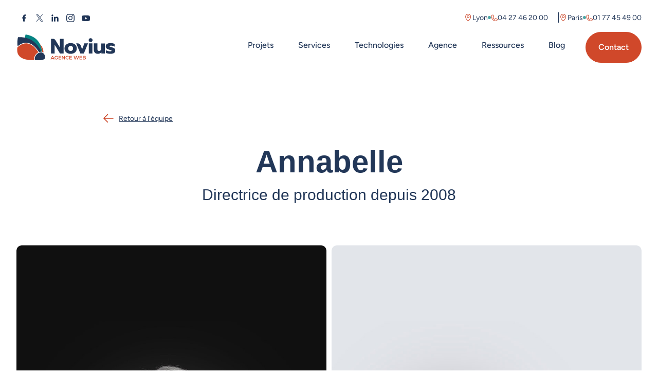

--- FILE ---
content_type: text/html; charset=UTF-8
request_url: https://www.novius.com/team-novius/annabelle
body_size: 28485
content:
<!DOCTYPE html>
<html lang="fr">

<head>
    <meta charset="utf-8">
    <meta name="viewport" content="width=device-width, initial-scale=1">
    <meta name="csrf-token" content="4l1DwtGKXKVAHQSKzM8tDzdQAixXcHZhezSY449F">

    <link rel="shortcut icon" href="https://www.novius.com/build/assets/favicon-DWrYNGcS.ico">
    <link rel="canonical" href="https://www.novius.com/team-novius/annabelle">
    <meta name="google-site-verification" content="4da_w5a1BKxzTh_Kw4hps6k0fIMVsN0fNLYRJX2b4uM">
    <link rel="alternate" type="application/atom+xml" href="https://www.novius.com/main-atom.xml" title="Flux Atom de Novius">
    <link rel="alternate" type="application/atom+xml" href="https://www.novius.com/blog-atom.xml" title="Flux Atom du blog de Novius">
    <link rel="alternate" type="application/atom+xml" href="https://www.novius.com/resources-atom.xml" title="Flux Atom des resources de Novius">
    <link rel="alternate" type="application/atom+xml" href="https://www.novius.com/case-studies-atom.xml" title="Flux Atom des études de cas Novius">

    <!-- Pinterest verification code -->
    <meta name="p:domain_verify" content="46b542d7fc501b448c4909e7bf7a8c1b"/>

    <script type="application/ld+json">{"@context":"https://schema.org","@type":"Organization","name":"Novius","url":"https://www.novius.com","logo":{"@type":"ImageObject","url":"https://www.novius.com/img/logo-novius-cox.svg"},"address":[{"@type":"PostalAddress","addressLocality":"Paris, France","postalCode":"F-75002","streetAddress":"16 rue Saint Nicolas"},{"@type":"PostalAddress","addressLocality":"Lyon, France","postalCode":"F-69100","streetAddress":"55 avenue Galline"}]}</script>

    <title>Annabelle : Directrice de production - Novius, agence digitale Lyon</title>

    <meta name="description" content="Découvrez le profil d&#039;Annabelle, Directrice de production de notre agence digitale Novius">


<!-- Open Graph and Twitter meta tags -->
<meta name="twitter:card" content="summary_large_image">
<meta name="twitter:site" content="@NoviusInfo">
<meta name="twitter:creator" content="@NoviusInfo">
<meta property="og:locale" content="fr">

    <meta property="og:type" content="website">

    <meta property="og:title" content="Annabelle : Directrice de production - Novius, agence digitale Lyon">
    <meta name="twitter:title" content="Annabelle : Directrice de production - Novius, agence digitale Lyon">

    <meta property="og:description" content="Découvrez le profil d&amp;#039;Annabelle, Directrice de production de notre agence digitale Novius">
    <meta name="twitter:description" content="Découvrez le profil d&amp;#039;Annabelle, Directrice de production de notre agence digitale Novius">

<meta property="og:url" content="https://www.novius.com/team-novius/annabelle">
<meta property="og:site_name" content="Novius">

<!-- End Open Graph and Twitter meta tags -->

    <link rel="preload" as="style" href="https://www.novius.com/build/assets/app-CBYjZn6Z.css" /><link rel="stylesheet" href="https://www.novius.com/build/assets/app-CBYjZn6Z.css" data-navigate-track="reload" />
    

            <script>
(function(w,d,s,l,i){w[l]=w[l]||[];w[l].push({'gtm.start':
new Date().getTime(),event:'gtm.js'});var f=d.getElementsByTagName(s)[0],
j=d.createElement(s),dl=l!='dataLayer'?'&l='+l:'';j.async=true;j.src=
'https://www.googletagmanager.com/gtm.js?id='+i+dl;f.parentNode.insertBefore(j,f);
})(window,document,'script','dataLayer','GTM-PSLR74B');
</script>

<!-- Matomo Multiple -->

<script>
var _paq = window._paq = window._paq || [];
  _paq.push(['trackPageView']);
  _paq.push(['enableLinkTracking']);

  (function() {
    var u="//novius.matomo.cloud/";
    _paq.push(['setTrackerUrl', u+'matomo.php']);
    _paq.push(['setSiteId', '1']);

    // Add this code below within the Matomo JavaScript tracker code
    // Important: the tracker url includes the /matomo.php
    var secondaryTrackerUrl = 'https://t.novius.net/matomo.php';
    var secondaryWebsiteId = 1;
    // Also send all of the tracking data to this other Matomo server, in website ID 77
    _paq.push(['addTracker', secondaryTrackerUrl, secondaryWebsiteId]);
    // That's it!

    var d=document, g=d.createElement('script'), s=d.getElementsByTagName('script')[0];
    g.setAttribute('rel', 'dns-prefetch');
    g.type='text/javascript'; g.async=true; g.src=u+'matomo.js'; s.parentNode.insertBefore(g,s);
  })();
</script>
<!-- End Matomo Multiple Code.Novius -->
    </head>

<body class="relative antialiased text-primary font-base bg-white ">

<nav role="navigation"
    aria-label="Accès rapide"
    class="-translate-y-full focus-within:translate-y-2 px-4 md:px-0 py-2 fixed left-0 md:left-4 top-0 z-[105] bg-primary w-[95%]"
>
    <div class="container">
        <ul class="flex items-center gap-4 text-white text-sm">
            <li>
                <a class="js-no-smooth-scroll underline underline-offset-2 outline-none focus:outline-none focus-visible:ring-2 focus-visible:ring-accent focus-visible:ring-offset-1 focus-visible:ring-offset-primary rounded-sm"
                    href="#main-content">
                    Contenu
                </a>
            </li>
            <li>
                <a class="js-no-smooth-scroll underline underline-offset-2 outline-none focus:outline-none focus-visible:ring-2 focus-visible:ring-accent focus-visible:ring-offset-1 focus-visible:ring-offset-primary rounded-sm"
                    href="#main-menu">
                    Menu
                </a>
            </li>
            <li>
                <a class="js-no-smooth-scroll underline underline-offset-2 outline-none focus:outline-none focus-visible:ring-2 focus-visible:ring-accent focus-visible:ring-offset-1 focus-visible:ring-offset-primary rounded-sm"
                    href="#main-footer">
                    Pied de page
                </a>
            </li>
        </ul>
    </div>
</nav>

<div id="top-bar" class="bg-white w-full z-100 transition-[top] duration-300">
    <div class="container">
        <div class="flex items-center justify-between mt-2 lg:mt-5">
            <div class="flex items-center gap-4 gap-1.5 hidden lg:flex">
    <a class="text-primary hover:text-accentDarker focus:text-accentDarker hover:underline transition-colors duration-200 fb" href="https://www.facebook.com/noviusfr/" rel="nofollow" target="_blank" title="Facebook de Novius">
        <svg width="30" class="svg-icon" aria-hidden="true" viewBox="0 0 30 30" fill="none" xmlns="http://www.w3.org/2000/svg">
            <path d="M18.2036 15.9981L18.6684 13.4668H15.9628V12.5715C15.9628 11.2339 16.4876 10.7194 17.8458 10.7194C18.2675 10.7194 18.6071 10.7297 18.8026 10.7502V8.45576C18.4322 8.35271 17.5267 8.25 17.0019 8.25C14.2339 8.25 12.958 9.55676 12.958 12.376V13.4668H11.25V15.9981H12.958V21.5061C13.5988 21.6652 14.2691 21.75 14.9589 21.75C15.2985 21.75 15.6335 21.7291 15.9625 21.6894V15.9981H18.2036Z" fill="currentColor"/>
        </svg>
        <span class="sr-only">Facebook de Novius</span>
    </a>

    <a class="text-primary hover:text-accentDarker focus:text-accentDarker hover:underline transition-colors duration-200 twitter" href="https://twitter.com/NoviusInfo" rel="nofollow" target="_blank" title="Twitter de Novius">
        <svg width="30" class="svg-icon" aria-hidden="true" viewBox="0 0 30 30" fill="none" xmlns="http://www.w3.org/2000/svg">
            <path d="M16.2843 13.9663L21.31 8.25H20.1191L15.7553 13.2134L12.2699 8.25H8.25L13.5205 15.7556L8.25 21.75H9.44099L14.0493 16.5085L17.7301 21.75H21.75L16.284 13.9663H16.2843ZM14.6531 15.8217L14.1191 15.0743L9.87012 9.12728H11.6994L15.1284 13.9267L15.6624 14.6741L20.1196 20.9126H18.2904L14.6531 15.822V15.8217Z" fill="currentColor"/>
        </svg>
        <span class="sr-only">Twitter de Novius</span>
    </a>

    <a class="text-primary hover:text-accentDarker focus:text-accentDarker hover:underline transition-colors duration-200 linkedin" href="https://www.linkedin.com/company/novius_3/" rel="nofollow" target="_blank" title="LinkedIn de Novius">
        <svg width="30" class="svg-icon" aria-hidden="true" viewBox="0 0 30 30" fill="none" xmlns="http://www.w3.org/2000/svg">
            <path fill-rule="evenodd" clip-rule="evenodd" d="M21.75 21.75H18.9762V17.0255C18.9762 15.7302 18.484 15.0064 17.4587 15.0064C16.3434 15.0064 15.7607 15.7597 15.7607 17.0255V21.75H13.0875V12.75H15.7607V13.9623C15.7607 13.9623 16.5645 12.475 18.4743 12.475C20.3833 12.475 21.75 13.6408 21.75 16.0518V21.75ZM9.89839 11.5715C8.98784 11.5715 8.25 10.8279 8.25 9.91076C8.25 8.99363 8.98784 8.25 9.89839 8.25C10.8089 8.25 11.5463 8.99363 11.5463 9.91076C11.5463 10.8279 10.8089 11.5715 9.89839 11.5715ZM8.51807 21.75H11.3055V12.75H8.51807V21.75Z" fill="currentColor"/>
        </svg>
        <span class="sr-only">LinkedIn de Novius</span>
    </a>

    <a class="text-primary hover:text-accentDarker focus:text-accentDarker hover:underline transition-colors duration-200 instagram" href="https://www.instagram.com/agencenovius/" rel="nofollow" target="_blank" title="Instagram de Novius">
        <svg width="30" height="30" class="svg-icon" aria-hidden="true" viewBox="0 0 30 30" fill="none" xmlns="http://www.w3.org/2000/svg">
            <path d="M11.6868 7.05595C10.8356 7.09611 10.2543 7.23195 9.74612 7.43163C9.2202 7.63659 8.77443 7.91163 8.33091 8.35675C7.88738 8.80188 7.61426 9.24796 7.41074 9.77468C7.21378 10.284 7.08033 10.8657 7.04273 11.7174C7.00513 12.5691 6.99681 12.8429 7.00097 15.0153C7.00513 17.1878 7.01473 17.4601 7.05601 18.3136C7.09665 19.1646 7.23202 19.7458 7.4317 20.2541C7.63698 20.78 7.9117 21.2256 8.35699 21.6693C8.80227 22.113 9.24804 22.3854 9.77604 22.5893C10.2848 22.7859 10.8668 22.92 11.7183 22.9573C12.5698 22.9946 12.8439 23.0032 15.0158 22.999C17.1876 22.9949 17.4611 22.9853 18.3144 22.9448C19.1677 22.9043 19.7457 22.768 20.2542 22.5693C20.7802 22.3635 21.2261 22.0893 21.6694 21.6438C22.1128 21.1984 22.3858 20.752 22.5891 20.225C22.7863 19.7162 22.9202 19.1342 22.9571 18.2833C22.9944 17.4294 23.0032 17.1568 22.9991 14.9846C22.9949 12.8125 22.9851 12.5401 22.9447 11.687C22.9042 10.8339 22.7687 10.2545 22.5691 9.74588C22.3635 9.21996 22.0891 8.77468 21.644 8.33067C21.1989 7.88667 20.7522 7.61387 20.2253 7.41099C19.7161 7.21403 19.1345 7.07979 18.283 7.04299C17.4315 7.00619 17.1574 6.99675 14.9847 7.00091C12.8121 7.00507 12.5401 7.01435 11.6868 7.05595ZM11.7802 21.5181C11.0002 21.4842 10.5767 21.3546 10.2944 21.2461C9.92068 21.1021 9.65444 20.928 9.37316 20.6494C9.09187 20.3709 8.91907 20.1037 8.77315 19.7307C8.66355 19.4485 8.53155 19.0254 8.49507 18.2454C8.45539 17.4024 8.44707 17.1493 8.44243 15.0134C8.43779 12.8776 8.44595 12.6248 8.48291 11.7814C8.51619 11.002 8.64659 10.578 8.75491 10.296C8.89891 9.92172 9.07235 9.65596 9.35156 9.37484C9.63076 9.09372 9.89716 8.9206 10.2704 8.77468C10.5524 8.6646 10.9754 8.53372 11.7551 8.4966C12.5988 8.4566 12.8516 8.4486 14.9871 8.44396C17.1227 8.43931 17.3761 8.44731 18.2201 8.48444C18.9995 8.51836 19.4237 8.64748 19.7054 8.75644C20.0793 8.90044 20.3454 9.0734 20.6266 9.35308C20.9077 9.63276 21.081 9.8982 21.2269 10.2723C21.3371 10.5534 21.468 10.9763 21.5048 11.7564C21.545 12.6001 21.5541 12.8531 21.5579 14.9885C21.5618 17.1238 21.5542 17.3774 21.5173 18.2205C21.4832 19.0005 21.3539 19.4242 21.2453 19.7067C21.1013 20.0803 20.9277 20.3467 20.6483 20.6277C20.3689 20.9086 20.1029 21.0818 19.7294 21.2277C19.4478 21.3376 19.0243 21.4688 18.2452 21.5059C17.4016 21.5456 17.1488 21.5539 15.0124 21.5586C12.8761 21.5632 12.6241 21.5546 11.7804 21.5181M18.302 10.7243C18.3024 10.9142 18.359 11.0997 18.4648 11.2574C18.5705 11.4151 18.7207 11.5379 18.8962 11.6102C19.0718 11.6826 19.2649 11.7013 19.451 11.6639C19.6372 11.6265 19.8081 11.5348 19.9421 11.4003C20.0762 11.2657 20.1673 11.0945 20.204 10.9082C20.2407 10.7219 20.2213 10.5289 20.1483 10.3536C20.0753 10.1783 19.9519 10.0286 19.7938 9.92342C19.6358 9.81824 19.45 9.7623 19.2601 9.76268C19.0056 9.76319 18.7617 9.86478 18.582 10.0451C18.4023 10.2254 18.3016 10.4697 18.302 10.7243ZM10.8924 15.008C10.8969 17.2768 12.7394 19.1118 15.0078 19.1075C17.2761 19.1032 19.1125 17.2608 19.1081 14.992C19.1038 12.7232 17.2608 10.8876 14.9921 10.8921C12.7234 10.8966 10.8881 12.7395 10.8924 15.008ZM12.3333 15.0051C12.3323 14.4777 12.4877 13.9618 12.7798 13.5227C13.072 13.0835 13.4878 12.7409 13.9747 12.5381C14.4616 12.3353 14.9977 12.2814 15.5152 12.3833C16.0327 12.4852 16.5083 12.7382 16.882 13.1104C17.2557 13.4826 17.5106 13.9573 17.6146 14.4744C17.7185 14.9915 17.6667 15.5278 17.4659 16.0155C17.265 16.5031 16.924 16.9203 16.486 17.2142C16.0481 17.5081 15.5328 17.6655 15.0054 17.6665C14.6552 17.6673 14.3082 17.599 13.9844 17.4657C13.6606 17.3323 13.3662 17.1365 13.1181 16.8893C12.8699 16.6422 12.6729 16.3486 12.5383 16.0253C12.4036 15.702 12.334 15.3553 12.3333 15.0051Z" fill="currentColor"/>
        </svg>
        <span class="sr-only">Instagram de Novius</span>
    </a>

    <a class="text-primary hover:text-accentDarker focus:text-accentDarker hover:underline transition-colors duration-200 youtube" href="https://www.youtube.com/user/noviusTV" rel="nofollow" target="_blank" title="YouTube de Novius">
        <svg width="30" height="30" aria-hidden="true" viewBox="0 0 30 30" fill="none" xmlns="http://www.w3.org/2000/svg">
            <g clip-path="url(#clip0_9654_4860)">
                <path d="M22.6668 11.7178C22.4824 11.0413 21.9411 10.5096 21.2522 10.3286C20.0036 10 15 10 15 10C15 10 9.99638 10 8.74909 10.3286C8.06026 10.5096 7.51893 11.0413 7.33454 11.7178C7 12.9427 7 15.5 7 15.5C7 15.5 7 18.0573 7.33454 19.2822C7.51893 19.9587 8.06026 20.4904 8.74909 20.6714C9.99638 21 15 21 15 21C15 21 20.0036 21 21.2509 20.6714C21.9397 20.4904 22.4811 19.9587 22.6655 19.2822C23 18.0573 23 15.5 23 15.5C23 15.5 23 12.9427 22.6655 11.7178H22.6668Z" fill="currentColor"/>
                <path d="M13.3998 17.8568V13.1432L17.5578 15.5L13.3998 17.8568Z" fill="white"/>
            </g>
            <defs>
                <clipPath id="clip0_9654_4860">
                    <rect width="16" height="11" fill="white" transform="translate(7 10)"/>
                </clipPath>
            </defs>
        </svg>
        <span class="sr-only">YouTube de Novius</span>
    </a>
</div>
            <div class="flex items-center gap-2 lg:gap-5 pb-0.5">
                                    <div class="flex items-center gap-2 text-sm text-primary">
                        <span class="first-location flex items-center gap-2 after:content-[''] after:block after:w-1.5 after:h-1.5 after:bg-secondary after:rounded-full">
                            <svg class="hidden lg:inline-block" aria-hidden="true" width="17" height="16" viewBox="0 0 17 16" fill="none" xmlns="http://www.w3.org/2000/svg">
                                <path d="M8.66669 4C8.17223 4 7.68888 4.14662 7.27776 4.42133C6.86664 4.69603 6.54621 5.08648 6.35699 5.54329C6.16777 6.00011 6.11826 6.50277 6.21472 6.98773C6.31119 7.47268 6.54929 7.91814 6.89892 8.26777C7.24855 8.6174 7.69401 8.8555 8.17896 8.95196C8.66391 9.04843 9.16658 8.99892 9.6234 8.8097C10.0802 8.62048 10.4707 8.30005 10.7454 7.88893C11.0201 7.4778 11.1667 6.99445 11.1667 6.5C11.1667 5.83696 10.9033 5.20107 10.4345 4.73223C9.96561 4.26339 9.32973 4 8.66669 4ZM8.66669 8C8.37002 8 8.08001 7.91203 7.83333 7.7472C7.58666 7.58238 7.3944 7.34811 7.28087 7.07403C7.16734 6.79994 7.13763 6.49834 7.19551 6.20736C7.25339 5.91639 7.39625 5.64912 7.60603 5.43934C7.81581 5.22956 8.08308 5.0867 8.37405 5.02882C8.66502 4.97094 8.96662 5.00065 9.24071 5.11418C9.5148 5.22771 9.74907 5.41997 9.91389 5.66664C10.0787 5.91332 10.1667 6.20333 10.1667 6.5C10.1667 6.89782 10.0087 7.27936 9.72735 7.56066C9.44604 7.84196 9.06451 8 8.66669 8ZM8.66669 1C7.2085 1.00165 5.81052 1.58165 4.77943 2.61274C3.74833 3.64383 3.16834 5.04182 3.16669 6.5C3.16669 8.4625 4.07356 10.5425 5.79169 12.5156C6.5637 13.4072 7.4326 14.2101 8.38231 14.9094C8.46638 14.9683 8.56654 14.9999 8.66919 14.9999C8.77183 14.9999 8.87199 14.9683 8.95606 14.9094C9.90403 14.2098 10.7712 13.4069 11.5417 12.5156C13.2573 10.5425 14.1667 8.4625 14.1667 6.5C14.165 5.04182 13.585 3.64383 12.5539 2.61274C11.5229 1.58165 10.1249 1.00165 8.66669 1ZM8.66669 13.875C7.63356 13.0625 4.16669 10.0781 4.16669 6.5C4.16669 5.30653 4.64079 4.16193 5.48471 3.31802C6.32862 2.47411 7.47321 2 8.66669 2C9.86016 2 11.0048 2.47411 11.8487 3.31802C12.6926 4.16193 13.1667 5.30653 13.1667 6.5C13.1667 10.0769 9.69981 13.0625 8.66669 13.875Z"
                                    fill="currentColor" class="text-accentDarker" />
                            </svg>

                            <a aria-label="Visitez la page de l&#039;agence de Lyon"
                                class="hover:underline"
                                href="/contact/novius-lyon">
                                Lyon
                            </a>
                        </span>

                        <span class="first-location-contact flex items-center gap-2 pr-2 lg:pr-5 border-r border-primary">
                            <svg width="13" height="13" viewBox="0 0 13 13" fill="none" xmlns="http://www.w3.org/2000/svg">
                                <path d="M12.3981 8.90375L9.45376 7.58437L9.44563 7.58062C9.29278 7.51525 9.12603 7.48901 8.96049 7.50429C8.79494 7.51957 8.63581 7.57588 8.49751 7.66812C8.48122 7.67888 8.46557 7.69057 8.45063 7.70312L6.92938 9C5.96563 8.53187 4.97063 7.54437 4.50251 6.59312L5.80126 5.04875C5.81376 5.03312 5.82563 5.0175 5.83688 5.00062C5.92715 4.86269 5.98192 4.70458 5.99631 4.54036C6.0107 4.37614 5.98428 4.21091 5.91938 4.05937V4.05187L4.59626 1.1025C4.51047 0.90454 4.36296 0.739634 4.17575 0.632398C3.98854 0.525163 3.77166 0.48135 3.55751 0.507499C2.71061 0.618941 1.93324 1.03485 1.37059 1.67756C0.807935 2.32026 0.498474 3.14581 0.500006 4C0.500006 8.9625 4.53751 13 9.50001 13C10.3542 13.0015 11.1797 12.6921 11.8224 12.1294C12.4651 11.5668 12.8811 10.7894 12.9925 9.9425C13.0187 9.72841 12.975 9.5116 12.8679 9.32439C12.7607 9.13719 12.596 8.98964 12.3981 8.90375ZM9.50001 12C7.37898 11.9977 5.3455 11.1541 3.84571 9.65429C2.34592 8.15451 1.50232 6.12102 1.50001 4C1.49765 3.38968 1.71754 2.79937 2.11859 2.33932C2.51964 1.87926 3.07444 1.58092 3.67938 1.5C3.67913 1.50249 3.67913 1.50501 3.67938 1.5075L4.99188 4.445L3.70001 5.99125C3.68689 6.00634 3.67498 6.02243 3.66438 6.03937C3.57033 6.1837 3.51515 6.34987 3.5042 6.52179C3.49325 6.6937 3.5269 6.86553 3.60188 7.02062C4.16813 8.17875 5.33501 9.33687 6.50563 9.9025C6.66186 9.97678 6.83468 10.0093 7.00722 9.99677C7.17976 9.98429 7.3461 9.92725 7.49001 9.83125C7.50605 9.82044 7.52149 9.80876 7.53626 9.79625L9.05563 8.5L11.9931 9.81562C11.9931 9.81562 11.9981 9.81562 12 9.81562C11.9201 10.4214 11.6222 10.9773 11.162 11.3794C10.7019 11.7814 10.111 12.0021 9.50001 12Z"
                                    fill="currentColor" class="text-accentDarker" />
                            </svg>

                            <a class="hover:underline text-xs lg:text-sm"
                                aria-label="Appeler l&#039;agence de Lyon au 04 27 46 20 00"
                                href="tel:0427462000">04 27 46 20 00</a>
                        </span>
                    </div>
                
                                    <div class="flex items-center gap-2 text-sm text-primary">
                        <span class="second-location flex items-center gap-2 after:content-[''] after:block after:w-1.5 after:h-1.5 after:bg-secondary after:rounded-full">
                            <svg class="hidden lg:inline-block" aria-hidden="true" width="17" height="16" viewBox="0 0 17 16" fill="none" xmlns="http://www.w3.org/2000/svg">
                                <path d="M8.66669 4C8.17223 4 7.68888 4.14662 7.27776 4.42133C6.86664 4.69603 6.54621 5.08648 6.35699 5.54329C6.16777 6.00011 6.11826 6.50277 6.21472 6.98773C6.31119 7.47268 6.54929 7.91814 6.89892 8.26777C7.24855 8.6174 7.69401 8.8555 8.17896 8.95196C8.66391 9.04843 9.16658 8.99892 9.6234 8.8097C10.0802 8.62048 10.4707 8.30005 10.7454 7.88893C11.0201 7.4778 11.1667 6.99445 11.1667 6.5C11.1667 5.83696 10.9033 5.20107 10.4345 4.73223C9.96561 4.26339 9.32973 4 8.66669 4ZM8.66669 8C8.37002 8 8.08001 7.91203 7.83333 7.7472C7.58666 7.58238 7.3944 7.34811 7.28087 7.07403C7.16734 6.79994 7.13763 6.49834 7.19551 6.20736C7.25339 5.91639 7.39625 5.64912 7.60603 5.43934C7.81581 5.22956 8.08308 5.0867 8.37405 5.02882C8.66502 4.97094 8.96662 5.00065 9.24071 5.11418C9.5148 5.22771 9.74907 5.41997 9.91389 5.66664C10.0787 5.91332 10.1667 6.20333 10.1667 6.5C10.1667 6.89782 10.0087 7.27936 9.72735 7.56066C9.44604 7.84196 9.06451 8 8.66669 8ZM8.66669 1C7.2085 1.00165 5.81052 1.58165 4.77943 2.61274C3.74833 3.64383 3.16834 5.04182 3.16669 6.5C3.16669 8.4625 4.07356 10.5425 5.79169 12.5156C6.5637 13.4072 7.4326 14.2101 8.38231 14.9094C8.46638 14.9683 8.56654 14.9999 8.66919 14.9999C8.77183 14.9999 8.87199 14.9683 8.95606 14.9094C9.90403 14.2098 10.7712 13.4069 11.5417 12.5156C13.2573 10.5425 14.1667 8.4625 14.1667 6.5C14.165 5.04182 13.585 3.64383 12.5539 2.61274C11.5229 1.58165 10.1249 1.00165 8.66669 1ZM8.66669 13.875C7.63356 13.0625 4.16669 10.0781 4.16669 6.5C4.16669 5.30653 4.64079 4.16193 5.48471 3.31802C6.32862 2.47411 7.47321 2 8.66669 2C9.86016 2 11.0048 2.47411 11.8487 3.31802C12.6926 4.16193 13.1667 5.30653 13.1667 6.5C13.1667 10.0769 9.69981 13.0625 8.66669 13.875Z"
                                    fill="currentColor" class="text-accentDarker" />
                            </svg>

                            <a aria-label="Visitez la page de l&#039;agence de Paris"
                                class="hover:underline"
                                href="/contact/novius-paris">
                                Paris
                            </a>
                        </span>
                        <span class="second-location-contact flex items-center gap-2">
                            <svg aria-hidden="true" width="13" height="13" viewBox="0 0 13 13" fill="none" xmlns="http://www.w3.org/2000/svg">
                                <path d="M12.3981 8.90375L9.45376 7.58437L9.44563 7.58062C9.29278 7.51525 9.12603 7.48901 8.96049 7.50429C8.79494 7.51957 8.63581 7.57588 8.49751 7.66812C8.48122 7.67888 8.46557 7.69057 8.45063 7.70312L6.92938 9C5.96563 8.53187 4.97063 7.54437 4.50251 6.59312L5.80126 5.04875C5.81376 5.03312 5.82563 5.0175 5.83688 5.00062C5.92715 4.86269 5.98192 4.70458 5.99631 4.54036C6.0107 4.37614 5.98428 4.21091 5.91938 4.05937V4.05187L4.59626 1.1025C4.51047 0.90454 4.36296 0.739634 4.17575 0.632398C3.98854 0.525163 3.77166 0.48135 3.55751 0.507499C2.71061 0.618941 1.93324 1.03485 1.37059 1.67756C0.807935 2.32026 0.498474 3.14581 0.500006 4C0.500006 8.9625 4.53751 13 9.50001 13C10.3542 13.0015 11.1797 12.6921 11.8224 12.1294C12.4651 11.5668 12.8811 10.7894 12.9925 9.9425C13.0187 9.72841 12.975 9.5116 12.8679 9.32439C12.7607 9.13719 12.596 8.98964 12.3981 8.90375ZM9.50001 12C7.37898 11.9977 5.3455 11.1541 3.84571 9.65429C2.34592 8.15451 1.50232 6.12102 1.50001 4C1.49765 3.38968 1.71754 2.79937 2.11859 2.33932C2.51964 1.87926 3.07444 1.58092 3.67938 1.5C3.67913 1.50249 3.67913 1.50501 3.67938 1.5075L4.99188 4.445L3.70001 5.99125C3.68689 6.00634 3.67498 6.02243 3.66438 6.03937C3.57033 6.1837 3.51515 6.34987 3.5042 6.52179C3.49325 6.6937 3.5269 6.86553 3.60188 7.02062C4.16813 8.17875 5.33501 9.33687 6.50563 9.9025C6.66186 9.97678 6.83468 10.0093 7.00722 9.99677C7.17976 9.98429 7.3461 9.92725 7.49001 9.83125C7.50605 9.82044 7.52149 9.80876 7.53626 9.79625L9.05563 8.5L11.9931 9.81562C11.9931 9.81562 11.9981 9.81562 12 9.81562C11.9201 10.4214 11.6222 10.9773 11.162 11.3794C10.7019 11.7814 10.111 12.0021 9.50001 12Z"
                                    fill="currentColor" class="text-accentDarker" />
                            </svg>

                            <a class="hover:underline text-xs lg:text-sm"
                                aria-label="Appeler l&#039;agence de Paris au 01 77 45 49 00"
                                href="tel:0177454900">01 77 45 49 00</a>
                        </span>
                    </div>
                            </div>
        </div>
    </div>
</div>


<header role="banner" id="main-header" class="sticky top-0 z-100 bg-white shadow-header lg:shadow-none">
    <div class="container">
    <div id="main-menu" class="flex items-center justify-between pt-3 pb-4">
        <a class="block" href="https://www.novius.com">
            <img width="193" height="50" loading="lazy" src="https://www.novius.com/build/assets/logo-novius-DbFNED8e.svg"
                alt="Agence Web Novius (retour à l'accueil)" class="max-w-[153px] lg:max-w-[193px]">
        </a>

        <!-- Main Menu -->
        <div x-data="menu()" @keydown.window.escape="openMenu = false">
    <div>
        
        <nav role="navigation" aria-label="Menu principal" class="hidden pointer-events-auto lg:block">
            <ul id="menu-list" class="flex">
                                    <li>
                                                                                    <a href="https://www.novius.com/etude-de-cas" 
                                   class="inline-block relative text-2xl lg:text-base px-6 py-3.5 font-bold lg:font-medium uppercase lg:normal-case hover:text-accentDarker transition-colors duration-300 after:content-[''] after:bottom-0 after:bg-accent after:h-[2px] after:left-0 after:absolute after:w-full after:origin-[100%_0] hover:after:scale-x-100 hover:after:origin-[0_0] after:transition-transform after:duration-300 text-primary after:scale-x-0 "
                                                                   >
                                    Projets
                                </a>
                                                                        </li>
                                    <li>
                                                                                    <a href="https://www.novius.com/service" 
                                   class="inline-block relative text-2xl lg:text-base px-6 py-3.5 font-bold lg:font-medium uppercase lg:normal-case hover:text-accentDarker transition-colors duration-300 after:content-[''] after:bottom-0 after:bg-accent after:h-[2px] after:left-0 after:absolute after:w-full after:origin-[100%_0] hover:after:scale-x-100 hover:after:origin-[0_0] after:transition-transform after:duration-300 text-primary after:scale-x-0 "
                                                                   >
                                    Services
                                </a>
                                                                        </li>
                                    <li>
                                                                                    <a href="https://www.novius.com/techno" 
                                   class="inline-block relative text-2xl lg:text-base px-6 py-3.5 font-bold lg:font-medium uppercase lg:normal-case hover:text-accentDarker transition-colors duration-300 after:content-[''] after:bottom-0 after:bg-accent after:h-[2px] after:left-0 after:absolute after:w-full after:origin-[100%_0] hover:after:scale-x-100 hover:after:origin-[0_0] after:transition-transform after:duration-300 text-primary after:scale-x-0 "
                                                                   >
                                    Technologies
                                </a>
                                                                        </li>
                                    <li>
                                                                                    <a href="https://www.novius.com/novius-agence-digitale" 
                                   class="inline-block relative text-2xl lg:text-base px-6 py-3.5 font-bold lg:font-medium uppercase lg:normal-case hover:text-accentDarker transition-colors duration-300 after:content-[''] after:bottom-0 after:bg-accent after:h-[2px] after:left-0 after:absolute after:w-full after:origin-[100%_0] hover:after:scale-x-100 hover:after:origin-[0_0] after:transition-transform after:duration-300 text-primary after:scale-x-0 "
                                                                   >
                                    Agence
                                </a>
                                                                        </li>
                                    <li>
                                                                                    <a href="https://www.novius.com/ressources" 
                                   class="inline-block relative text-2xl lg:text-base px-6 py-3.5 font-bold lg:font-medium uppercase lg:normal-case hover:text-accentDarker transition-colors duration-300 after:content-[''] after:bottom-0 after:bg-accent after:h-[2px] after:left-0 after:absolute after:w-full after:origin-[100%_0] hover:after:scale-x-100 hover:after:origin-[0_0] after:transition-transform after:duration-300 text-primary after:scale-x-0 "
                                                                   >
                                    Ressources
                                </a>
                                                                        </li>
                                    <li>
                                                                                    <a href="https://www.novius.com/actualites" 
                                   class="inline-block relative text-2xl lg:text-base px-6 py-3.5 font-bold lg:font-medium uppercase lg:normal-case hover:text-accentDarker transition-colors duration-300 after:content-[''] after:bottom-0 after:bg-accent after:h-[2px] after:left-0 after:absolute after:w-full after:origin-[100%_0] hover:after:scale-x-100 hover:after:origin-[0_0] after:transition-transform after:duration-300 text-primary after:scale-x-0 "
                                                                   >
                                    Blog
                                </a>
                                                                        </li>
                                    <li>
                                                                                    <a  href="https://www.novius.com/contact"
     
        class="ml-4 button-link inline-flex overflow-hidden bg-accent text-white rounded-button font-semibold border border-accent cursor-pointer relative text-center transition-colors duration-300 group hover:text-accentDarker hover:border-accent z-[1] before:content-[''] before:absolute before:bottom-0 before:-left-px before:w-full before:h-full before:bg-white before:rounded-button before:-translate-x-full before:-z-[2] before:transition-all before:duration-300 hover:before:translate-x-px hover:before:transition-all hover:before:duration-300 focus-visible:outline focus-visible:outline-2 focus-visible:outline-offset-2 focus-visible:outline-accent px-6 py-[1.075rem] text-base leading-6"     >
        Contact

            </a>
                                                                        </li>
                            </ul>
        </nav>

        
        <div class="relative z-10" x-show="openMenu">
            <div class="fixed inset-0 overflow-hidden">
                <div class="absolute inset-0 overflow-hidden">
                    
                    <div x-show="openMenu" x-cloak class="bg-neutral-200/50 absolute inset-0"></div>

                    <div class="fixed inset-y-0 right-0 flex max-w-full pointer-events-none">
                        <div x-show="openMenu" x-cloak x-trap="openMenu"
                            x-transition:enter="transform transition ease-in-out duration-500"
                            x-transition:enter-start="translate-x-full" x-transition:enter-end="translate-x-0"
                            x-transition:leave="transform transition ease-in-out duration-500"
                            x-transition:leave-start="translate-x-0" x-transition:leave-end="translate-x-full"
                            class="pointer-events-auto w-screen max-w-full sm:max-w-md shadow-xl">
                            <div class="flex h-full flex-col overflow-y-scroll bg-white py-4 menu-wrapper"
                                x-ref="menuList">
                                <div class="px-[0.938rem] sm:px-6 mb-4">
                                    <div class="flex items-start justify-between">
                                        <div class="block sm:hidden">
                                            <svg aria-label="Agence Web Novius (retour à l'accueil)" width="48"
                                                height="48" viewBox="0 0 200 200" fill="none"
                                                xmlns="http://www.w3.org/2000/svg">
                                                <path
                                                    d="M151.66 130.31C152.45 130.02 153.23 129.76 153.99 129.52H154.08C156.211 128.868 158.396 128.413 160.61 128.16H160.69C162.623 127.948 164.572 127.922 166.51 128.08C167.807 128.188 169.094 128.392 170.36 128.69C170.36 128.69 171.22 32.86 64.0601 17C64.0601 17 53.4201 38.31 64.9901 70.08C103.5 68.71 132.82 100.64 151.66 130.31Z"
                                                    fill="#4FA8AA" />
                                                <path
                                                    d="M47.6202 72.9C94.7402 59.37 130.14 96.32 151.67 130.31C156.069 128.609 160.768 127.823 165.48 128C150.4 92.42 109.87 28.92 13.8602 34.63C13.8602 34.63 5.86023 65.48 11.6302 93.43C13.8502 91.43 15.9902 89.66 16.9502 88.94C26.0603 81.6913 36.4697 76.2472 47.6202 72.9Z"
                                                    fill="#143659" />
                                                <path
                                                    d="M141.28 135.58L141.41 135.49C143.424 134.192 145.518 133.023 147.68 131.99C123.26 93.72 96.2302 74.3 67.3202 74.3H67.2602C35.6102 74.3 11.9102 98 9.01021 102.11C5.69021 125.42 10.5602 143.98 23.5202 157.31C32.4002 166.44 50.1402 178 84.4102 181.44C96.4754 182.607 108.621 182.683 120.7 181.67C119.2 174.35 117.52 153.39 141.28 135.58Z"
                                                    fill="#F05100" />
                                                <path
                                                    d="M176.27 135.58C167.13 130.17 155.89 131.4 143.77 139.09C120.36 156.62 123.71 176.6 125.04 181.72C153.7 185.72 176.56 183.39 186.34 175.45C187.774 174.386 188.962 173.026 189.824 171.463C190.687 169.9 191.204 168.17 191.34 166.39C192.04 155.88 187.06 141.92 176.27 135.58Z"
                                                    fill="#143659" />
                                                <path
                                                    d="M175.42 106C171.585 96.0935 165.617 87.1522 157.94 79.8101C170.6 105.33 170.42 128.63 170.42 128.65C174.168 129.51 177.699 131.133 180.79 133.42C180.613 124.037 178.796 114.757 175.42 106Z"
                                                    fill="#F05100" />
                                            </svg>
                                        </div>

                                        <button class="flex items-center ml-auto text-primary" type="button" x-show="openMenu" x-on:click="openMenu = false">
                                            <span class="mr-1 text-sm font-semibold">Fermer le menu</span>

                                            <svg xmlns="http://www.w3.org/2000/svg" fill="none" viewBox="0 0 24 24" stroke-width="1.5" stroke="currentColor" class="w-6 h-6">
                                                <path stroke-linecap="round" stroke-linejoin="round"
                                                    d="M6 18L18 6M6 6l12 12" />
                                            </svg>
                                        </button>
                                    </div>
                                </div>
                                <nav>
                                     <ul class="menu flex flex-col px-0 sm:px-6">
                                                                                    <li x-show="openMenu" x-cloak @click.away="openMenu = false"
                                                x-transition:enter="duration-mobileMenu transition-mobileMenu"
                                                x-transition:enter-start="opacity-0 translate-x-[30px]"
                                                x-transition:enter-end="opacity-1 translate-x-0"
                                                style="transition-delay: 75ms;">
                                                                                                    <a href="https://www.novius.com/etude-de-cas"
                                                        
                                                        class="inline-block relative text-primary text-2xl lg:text-base p-[0.938rem] font-bold lg:font-semibold uppercase lg:normal-case hover:text-accentDarker transition-colors duration-300 after:content-[''] after:bottom-0 after:bg-accent after:h-[2px] after:left-0 after:absolute after:w-full after:origin-[100%_0] after:scale-x-0 hover:after:scale-x-100 hover:after:origin-[0_0] after:transition-transform after:duration-300 ">
                                                        Projets
                                                    </a>
                                                                                            </li>
                                                                                    <li x-show="openMenu" x-cloak @click.away="openMenu = false"
                                                x-transition:enter="duration-mobileMenu transition-mobileMenu"
                                                x-transition:enter-start="opacity-0 translate-x-[30px]"
                                                x-transition:enter-end="opacity-1 translate-x-0"
                                                style="transition-delay: 150ms;">
                                                                                                    <a href="https://www.novius.com/service"
                                                        
                                                        class="inline-block relative text-primary text-2xl lg:text-base p-[0.938rem] font-bold lg:font-semibold uppercase lg:normal-case hover:text-accentDarker transition-colors duration-300 after:content-[''] after:bottom-0 after:bg-accent after:h-[2px] after:left-0 after:absolute after:w-full after:origin-[100%_0] after:scale-x-0 hover:after:scale-x-100 hover:after:origin-[0_0] after:transition-transform after:duration-300 ">
                                                        Services
                                                    </a>
                                                                                            </li>
                                                                                    <li x-show="openMenu" x-cloak @click.away="openMenu = false"
                                                x-transition:enter="duration-mobileMenu transition-mobileMenu"
                                                x-transition:enter-start="opacity-0 translate-x-[30px]"
                                                x-transition:enter-end="opacity-1 translate-x-0"
                                                style="transition-delay: 225ms;">
                                                                                                    <a href="https://www.novius.com/techno"
                                                        
                                                        class="inline-block relative text-primary text-2xl lg:text-base p-[0.938rem] font-bold lg:font-semibold uppercase lg:normal-case hover:text-accentDarker transition-colors duration-300 after:content-[''] after:bottom-0 after:bg-accent after:h-[2px] after:left-0 after:absolute after:w-full after:origin-[100%_0] after:scale-x-0 hover:after:scale-x-100 hover:after:origin-[0_0] after:transition-transform after:duration-300 ">
                                                        Technologies
                                                    </a>
                                                                                            </li>
                                                                                    <li x-show="openMenu" x-cloak @click.away="openMenu = false"
                                                x-transition:enter="duration-mobileMenu transition-mobileMenu"
                                                x-transition:enter-start="opacity-0 translate-x-[30px]"
                                                x-transition:enter-end="opacity-1 translate-x-0"
                                                style="transition-delay: 300ms;">
                                                                                                    <a href="https://www.novius.com/novius-agence-digitale"
                                                        
                                                        class="inline-block relative text-primary text-2xl lg:text-base p-[0.938rem] font-bold lg:font-semibold uppercase lg:normal-case hover:text-accentDarker transition-colors duration-300 after:content-[''] after:bottom-0 after:bg-accent after:h-[2px] after:left-0 after:absolute after:w-full after:origin-[100%_0] after:scale-x-0 hover:after:scale-x-100 hover:after:origin-[0_0] after:transition-transform after:duration-300 ">
                                                        Agence
                                                    </a>
                                                                                            </li>
                                                                                    <li x-show="openMenu" x-cloak @click.away="openMenu = false"
                                                x-transition:enter="duration-mobileMenu transition-mobileMenu"
                                                x-transition:enter-start="opacity-0 translate-x-[30px]"
                                                x-transition:enter-end="opacity-1 translate-x-0"
                                                style="transition-delay: 375ms;">
                                                                                                    <a href="https://www.novius.com/ressources"
                                                        
                                                        class="inline-block relative text-primary text-2xl lg:text-base p-[0.938rem] font-bold lg:font-semibold uppercase lg:normal-case hover:text-accentDarker transition-colors duration-300 after:content-[''] after:bottom-0 after:bg-accent after:h-[2px] after:left-0 after:absolute after:w-full after:origin-[100%_0] after:scale-x-0 hover:after:scale-x-100 hover:after:origin-[0_0] after:transition-transform after:duration-300 ">
                                                        Ressources
                                                    </a>
                                                                                            </li>
                                                                                    <li x-show="openMenu" x-cloak @click.away="openMenu = false"
                                                x-transition:enter="duration-mobileMenu transition-mobileMenu"
                                                x-transition:enter-start="opacity-0 translate-x-[30px]"
                                                x-transition:enter-end="opacity-1 translate-x-0"
                                                style="transition-delay: 450ms;">
                                                                                                    <a href="https://www.novius.com/actualites"
                                                        
                                                        class="inline-block relative text-primary text-2xl lg:text-base p-[0.938rem] font-bold lg:font-semibold uppercase lg:normal-case hover:text-accentDarker transition-colors duration-300 after:content-[''] after:bottom-0 after:bg-accent after:h-[2px] after:left-0 after:absolute after:w-full after:origin-[100%_0] after:scale-x-0 hover:after:scale-x-100 hover:after:origin-[0_0] after:transition-transform after:duration-300 ">
                                                        Blog
                                                    </a>
                                                                                            </li>
                                                                                    <li x-show="openMenu" x-cloak @click.away="openMenu = false"
                                                x-transition:enter="duration-mobileMenu transition-mobileMenu"
                                                x-transition:enter-start="opacity-0 translate-x-[30px]"
                                                x-transition:enter-end="opacity-1 translate-x-0"
                                                style="transition-delay: 525ms;">
                                                                                                    <a href="https://www.novius.com/contact"
                                                        
                                                        class="inline-block relative text-primary text-2xl lg:text-base p-[0.938rem] font-bold lg:font-semibold uppercase lg:normal-case hover:text-accentDarker transition-colors duration-300 after:content-[''] after:bottom-0 after:bg-accent after:h-[2px] after:left-0 after:absolute after:w-full after:origin-[100%_0] after:scale-x-0 hover:after:scale-x-100 hover:after:origin-[0_0] after:transition-transform after:duration-300 ">
                                                        Contact
                                                    </a>
                                                                                            </li>
                                                                             </ul>
                                </nav>

                            </div>
                        </div>
                    </div>
                </div>
            </div>
        </div>
    </div>

    <div class="flex items-center gap-3 lg:hidden">
        
                            <div class="flex items-center gap-[10px]">
                <a href="tel:0427462000" target="_blank" class="text-accentDarker">
                    <svg aria-hidden="true" focusable="false" width="32" height="33" viewBox="0 0 32 33" fill="none" xmlns="http://www.w3.org/2000/svg">
                        <path d="M27.7963 20.3075L21.9075 17.6688L21.8913 17.6613C21.5856 17.5305 21.2521 17.478 20.921 17.5086C20.5899 17.5391 20.2716 17.6518 19.995 17.8363C19.9624 17.8578 19.9311 17.8811 19.9013 17.9063L16.8588 20.5C14.9313 19.5637 12.9413 17.5888 12.005 15.6863L14.6025 12.5975C14.6275 12.5663 14.6513 12.535 14.6738 12.5013C14.8543 12.2254 14.9638 11.9092 14.9926 11.5807C15.0214 11.2523 14.9686 10.9218 14.8388 10.6188V10.6038L12.1925 4.705C12.0209 4.30908 11.7259 3.97927 11.3515 3.7648C10.9771 3.55033 10.5433 3.4627 10.115 3.515C8.42122 3.73788 6.86649 4.56971 5.74118 5.85512C4.61587 7.14053 3.99695 8.79161 4.00001 10.5C4.00001 20.425 12.075 28.5 22 28.5C23.7084 28.5031 25.3595 27.8841 26.6449 26.7588C27.9303 25.6335 28.7621 24.0788 28.985 22.385C29.0374 21.9568 28.95 21.5232 28.7357 21.1488C28.5215 20.7744 28.1919 20.4793 27.7963 20.3075ZM22 26.5C17.758 26.4954 13.691 24.8082 10.6914 21.8086C7.69184 18.809 6.00464 14.742 6.00001 10.5C5.99531 9.27936 6.43507 8.09875 7.23718 7.17863C8.03929 6.25852 9.14889 5.66183 10.3588 5.5C10.3583 5.50499 10.3583 5.51001 10.3588 5.515L12.9838 11.39L10.4 14.4825C10.3738 14.5127 10.35 14.5449 10.3288 14.5788C10.1407 14.8674 10.0303 15.1997 10.0084 15.5436C9.9865 15.8874 10.0538 16.2311 10.2038 16.5413C11.3363 18.8575 13.67 21.1737 16.0113 22.305C16.3237 22.4536 16.6694 22.5185 17.0144 22.4936C17.3595 22.4686 17.6922 22.3545 17.98 22.1625C18.0121 22.1409 18.043 22.1175 18.0725 22.0925L21.1113 19.5L26.9863 22.1313C26.9863 22.1313 26.9963 22.1313 27 22.1313C26.8402 23.3428 26.2444 24.4547 25.3241 25.2588C24.4038 26.0629 23.2221 26.5041 22 26.5Z" fill="currentColor"/>
                    </svg>

                    <span class="sr-only">Appelez-nous au 04 27 46 20 00</span>
                </a>

                <a href="https://www.novius.com/contact" class="text-accentDarker">
                    <svg aria-hidden="true" focusable="false" width="32" height="33" viewBox="0 0 32 33" fill="none" xmlns="http://www.w3.org/2000/svg">
                        <path d="M28 6.5H4C3.73478 6.5 3.48043 6.60536 3.29289 6.79289C3.10536 6.98043 3 7.23478 3 7.5V24.5C3 25.0304 3.21071 25.5391 3.58579 25.9142C3.96086 26.2893 4.46957 26.5 5 26.5H27C27.5304 26.5 28.0391 26.2893 28.4142 25.9142C28.7893 25.5391 29 25.0304 29 24.5V7.5C29 7.23478 28.8946 6.98043 28.7071 6.79289C28.5196 6.60536 28.2652 6.5 28 6.5ZM25.4287 8.5L16 17.1437L6.57125 8.5H25.4287ZM27 24.5H5V9.77375L15.3237 19.2375C15.5082 19.4069 15.7496 19.5008 16 19.5008C16.2504 19.5008 16.4918 19.4069 16.6763 19.2375L27 9.77375V24.5Z" fill="currentColor"/>
                    </svg>

                    <span class="sr-only">Contact</span>
                </a>
            </div>
        
        <button
            class="flex flex-col items-end" type="button" x-show="! openMenu"
            x-on:click="openMenu = true"
            :aria-label="openMenu ? 'Fermer le menu' : 'Ouvrir le menu'"
            aria-controls="menu-list"
            x-ref="burgerMenuButton"
        >
            <span class="w-[18px] bg-primary block h-[2px] mb-[6px] origin-[100%_0]" aria-hidden="true"></span>
            <span class="w-[18px] bg-primary block h-[2px] mb-[6px] scale-x-[0.8] origin-[100%_0]"
                aria-hidden="true"></span>
            <span class="w-[9px] bg-primary block h-[2px] scale-x-[0.6] origin-[100%_0]" aria-hidden="true"></span>
        </button>
    </div>
</div>

<script>
    document.addEventListener('alpine:init', () => {
        Alpine.data('menu', () => ({
            openMenu: false,

            init() {
                this.$watch('openMenu', () => {
                    if (this.openMenu) {
                        document.body.style.overflow = 'hidden';
                    } else {
                        document.body.style.overflow = null;

                        setTimeout(() => {
                            this.$refs.burgerMenuButton.focus();
                        }, 250);
                    }
                });
            }
        }));
    });
</script>
    </div>
</div>
</header>

<main id="main-content" role="main">
    <div class=" w-full max-w-[750px] lg:max-w-[914px] px-4 mx-auto">
    <div class="py-12 md:py-20">
            <div class="mb-9">
            <a class="inline-flex items-center text-sm text-primary underline underline-offset-4 hover:text-accentDarker hover:underline-offset-8 transition-all duration-200" href="https://www.novius.com/team-novius">
                <svg class="w-6 h-6 mr-2 text-accentDarker" xmlns="http://www.w3.org/2000/svg" fill="none" viewBox="0 0 24 24" stroke-width="1.5" stroke="currentColor">
                    <path stroke-linecap="round" stroke-linejoin="round" d="M10.5 19.5 3 12m0 0 7.5-7.5M3 12h18" />
                </svg>

                Retour à l&#039;équipe
            </a>
        </div>
    


            <h1 class="animated-title font-prompt text-primary font-bold text-3xl md:text-4xl lg:text-6xl text-center">
            Annabelle
        </h1>
    
            <h2 class="animated-subtitle mt-4 md:mt-2 lg:mt-4 font-prompt text-primary font-medium text-xl md:text-3xl text-center">
            Directrice de production depuis 2008
        </h2>
    
    
    </div>
</div>

    <div class=" container">
    <div class="relative flex flex-wrap justify-between xl:flex-row xl:bg-none xl:h-[750px]">
                            <div class="relative overflow-hidden rounded-cards bg-[#101010] w-full md:w-[calc(50%_-_5px)]">
                    <img src="https://www.novius.com/storage/file_manager_files/employees/shooting_picture_1/0b752348566bb1de6d08619f0460cdec.jpeg"
                        alt=""
                        class="max-h-full max-w-full h-auto xl:absolute bottom-0 xl:right-0">
                </div>
            
                            <div class="hidden md:block relative overflow-hidden rounded-cards bg-[#e2e5ea] w-full md:w-[calc(50%_-_5px)]">
                    <img src="https://www.novius.com/storage/file_manager_files/employees/shooting_picture_2/0b752348566bb1de6d08619f0460cdec.jpeg"
                        alt=""
                        class="max-h-full max-w-full h-auto xl:absolute bottom-0 xl:left-0">
                </div>
                    </div>

        
                    <div class=" container-small">
    <div class="prose prose-primary max-w-none mt-8">
                    <h3>Une ville ?</h3>

<p>Pas une ville mais un pays, j&rsquo;ai toujours r&ecirc;v&eacute; d&rsquo;habiter au Qu&eacute;bec. Il y a quelques ann&eacute;es j&rsquo;avais effectu&eacute; toutes les d&eacute;marches pour immigrer et puis pour des raisons familiales cela ne s&rsquo;est pas fait. Je r&ecirc;vais d&rsquo;avoir un m&eacute;tier o&ugrave; l&rsquo;on pouvait parler anglais dans le cadre du travail et le reste du temps, parler fran&ccedil;ais.</p>

<p>Un regret ? Parfois&hellip; Surtout quand je pense aux grands espaces qu&eacute;b&eacute;cois.</p>

<h3>Un livre ?</h3>

<p><em>Ensemble, c&rsquo;est tout,&nbsp;</em>d&rsquo;Anna Gavalda. J&rsquo;ai d&eacute;vor&eacute; ce roman et ador&eacute; l&rsquo;histoire, les personnages.&nbsp;<br />
&laquo; <em>Il r&eacute;concilie avec la vie comme un oasis dans un d&eacute;sert d&rsquo;&eacute;go&iuml;sme.</em> &raquo;</p>

<h3>Un mot pour te d&eacute;finir ?</h3>

<p>Angoiss&eacute;e ! Je veux que les choses soient bien et j&rsquo;essaie de faire le mieux possible dans le temps imparti. J&rsquo;aimerais que tout se d&eacute;roule bien, que tout le monde soit content, &ecirc;tre une bonne coll&egrave;gue, une bonne &eacute;pouse, une bonne m&egrave;re&hellip; le monde de Oui-Oui et des bisounours ! Je fais plus attention aux autres qu&rsquo;&agrave; moi : c&rsquo;est ma nature profonde.</p>

<h3>Un plat ?</h3>

<p>J&rsquo;h&eacute;site entre les &oelig;ufs au plat et les croque-monsieurs. Mais les croque-monsieurs c&rsquo;est vraiment bon et accompagn&eacute;s d&#39;une bouteille de champagne, &ccedil;a d&eacute;note un peu !</p>
                </div>
</div>
</div>

            <div class="container px-4 xl:px-16">
            <div class="pt-3 md:pt-9 lg:pt-16 mb-6 md:mb-9 lg:mb-16 relative overflow-hidden">
                <div class="flex flex-wrap w-full md:-mx-4">
                                            <div class="w-full md:w-1/2 px-4 mb-9 relative mx-auto">
                            <div class="rounded-cards h-full overflow-hidden relative z-10">
                                <img
                                    src="https://www.novius.com/storage/file_manager_files/employees/other_picture_1/463caed51debe913178f3275e9809a03.jpeg"
                                    alt=""
                                    class="w-full inline-block h-auto max-w-full"
                                    loading="lazy">
                            </div>
                        </div>
                    
                                            <div class="w-1/2 md:w-1/4 px-4 mb-9 relative group">
                            <div
                                class="rounded-cards h-full overflow-hidden relative z-10 bg-cover md:min-h-0 flex flex-col justify-center before:content-[''] before:bg-black/40 before:inset-0 before:absolute before:transition-opacity before:duration-700 before:ease-in-out before:opacity-0 group-hover:before:opacity-100 min-h-[230px]"
                                style="background-image: url(https://www.novius.com/storage/file_manager_files/employees/other_picture_2/d9b36e095f94203f67ee5e38167a2550.jpeg)"
                            >
                                <div
                                    class="uppercase text-white opacity-0 relative text-center translate-y-5 z-10 transition-all duration-[2s] delay-300 group-hover:opacity-100 group-hover:translate-y-0 ease-[cubic-bezier(0.19,1,0.22,1)]"
                                    style="text-shadow: 0 0 10px rgba(0,0,0,0.3);"
                                >
                                    
                                </div>

                                                            </div>
                        </div>
                    
                                    </div>
            </div>
        </div>
    
            <div class=" container">
    <div class=" container-small">
    <div class="prose prose-primary max-w-none my-8">
                    <h3>Un film ?&nbsp;</h3>

<p>J&rsquo;aime bien Bruce Willis et ses Die Hard, notamment les premiers. Souvenir d&rsquo;enfance : <em>Le Petit Lord Fauntleroy</em>&nbsp;qui a d&ucirc; passer plusieurs No&euml;ls de suite quand j&rsquo;&eacute;tais petite. Du coup, chaque No&euml;l, je voulais regarder ce film. Finalement, mes parents me l&rsquo;ont offert &hellip; pour un No&euml;l !</p>

<h3>Un sport ?</h3>

<p>Je fais du jogging, un peu de tennis et du ski ou du snow l&rsquo;hiver. Quand je cours, c&rsquo;est pour me vider la t&ecirc;te&hellip; enfin cens&eacute;. Je pense &agrave; tout ce que je vais devoir faire apr&egrave;s, mais au moins pendant que tu cours, tu ne fais pas autre chose.</p>

<h3>Une invention ?</h3>

<p>Le lave-vaisselle. Enfin tout ce qui facilite la vie comme le s&egrave;che-linge, la machine &agrave; laver, l&rsquo;aspirateur. Quand on s&rsquo;est install&eacute; en appartement, c&rsquo;est le premier truc que l&rsquo;on a achet&eacute;. Par exemple, tu fais une soir&eacute;e, le lendemain, tu ne laves pas car tu as le lave-vaisselle.</p>

<h3>Une citation ?</h3>

<p>Je pense &agrave; &laquo; <em>On est jamais mieux servi que par soi-m&ecirc;me</em> &raquo; et j&rsquo;adore aussi &laquo; <em>Tout est possible, tout est r&eacute;alisable, c&rsquo;est le jeu de la vie </em>&raquo; des Chevaliers Laspal&egrave;s. Quand je demande des choses aux techniciens et qu&rsquo;ils me r&eacute;pondent &ccedil;a, je trouve &ccedil;a g&eacute;nial !</p>

<h3>Un album ?</h3>

<p>J&rsquo;&eacute;coute RTL2 mais je n&rsquo;ai pas d&rsquo;album pr&eacute;f&eacute;r&eacute;. Par contre, dans mes playlists, j&rsquo;ai du Muse, Maroon 5, David Bowie, U2, de la pop en g&eacute;n&eacute;ral.</p>

<h3>Peux-tu en dire plus sur l&rsquo;un des objets que tu as choisi ?</h3>

<p>Mon cahier et un crayon que j&rsquo;ai toujours sur moi, au cas o&ugrave; j&rsquo;ai un truc &agrave; &eacute;crire.</p>

<h2>Rose Trip&nbsp;</h2>

<p><a href="https://www.novius.com/team-novius/annabelle">Annabelle</a>, Jessica et <a href="https://www.novius.com/team-novius/emmanuelle">Emma</a> ont particip&eacute; au Rose Trip Maroc 2021.</p>
                </div>
</div>
</div>
    
    <div class="vc-block block-team" >
    <div class=" container-extra-large">
    <div class="wrapper custom-slider-container relative">
            <div class="swiper-nav-arrows left-0">
                <button type="button" class="swiper-btn-prev">
                    <svg class="w-6 h-6" aria-hidden="true" focusable="false" xmlns="http://www.w3.org/2000/svg" fill="none" viewBox="0 0 24 24" stroke-width="1.5" stroke="currentColor">
                        <path stroke-linecap="round" stroke-linejoin="round" d="M15.75 19.5 8.25 12l7.5-7.5" />
                    </svg>
                </button>

                <button type="button" class="swiper-btn-next">
                    <svg class="w-6 h-6" aria-hidden="true" focusable="false" xmlns="http://www.w3.org/2000/svg" fill="none" viewBox="0 0 24 24" stroke-width="1.5" stroke="currentColor">
                        <path stroke-linecap="round" stroke-linejoin="round" d="m8.25 4.5 7.5 7.5-7.5 7.5" />
                    </svg>
                </button>
            </div>
            <div class="swiper js-custom-swiper-slider !pb-10 lg:!pb-0 lg:!mb-10">
                <div class="swiper-wrapper flex p-1">
                                            <div class="swiper-slide">
                            <div class="w-[280px] md:w-[350px] 2xl:w-[442px]">
                                <a href="https://www.novius.com/team-novius/veronique"
    aria-label="En savoir plus sur Véronique - Chargée de gestion"
    class="card-simple relative flex flex-col-reverse justify-end block p-6 bg-white rounded-cards border-[1px] border-[solid] border-[grayBorder] overflow-hidden group outline-none focus-visible:ring-2 focus-visible:ring-offset-2 focus-visible:ring-accent focus-visible:ring-offset-white [transition:all_.2s_ease] hover:shadow-cards "
>
    <div class="card-simple-caption w-full mt-3">
                    <p class="block font-prompt text-3xl font-bold text-primary mb-1 group-hover:text-accentDarker [transition:all_.2s_ease]">Véronique</p>
        
                    <p class="block font-prompt text-base text-darkgray">Chargée de gestion</p>
            </div>

            <div class="card-simple-image relative">
                            <img
                    class="opacity-100 group-hover:opacity-0 rounded-cards inset-0 object-cover w-full transition-opacity duration-500"
                    src="https://www.novius.com/storage/file_manager_files/2024/10/vero-listing-nb.jpg"
                    alt=""
                    loading="lazy">
            
                            <img
                    class="opacity-0 group-hover:opacity-100 absolute top-0 left-0 rounded-cards inset-0 object-cover w-full transition-opacity duration-500"
                    src="https://www.novius.com/storage/file_manager_files/2024/10/vero-listing-coul.jpg"
                    alt=""
                    loading="lazy">
                    </div>
    </a>
                            </div>
                        </div>
                                            <div class="swiper-slide">
                            <div class="w-[280px] md:w-[350px] 2xl:w-[442px]">
                                <a href="https://www.novius.com/team-novius/antonin"
    aria-label="En savoir plus sur Antonin - Directeur agence Paris"
    class="card-simple relative flex flex-col-reverse justify-end block p-6 bg-white rounded-cards border-[1px] border-[solid] border-[grayBorder] overflow-hidden group outline-none focus-visible:ring-2 focus-visible:ring-offset-2 focus-visible:ring-accent focus-visible:ring-offset-white [transition:all_.2s_ease] hover:shadow-cards "
>
    <div class="card-simple-caption w-full mt-3">
                    <p class="block font-prompt text-3xl font-bold text-primary mb-1 group-hover:text-accentDarker [transition:all_.2s_ease]">Antonin</p>
        
                    <p class="block font-prompt text-base text-darkgray">Directeur agence Paris</p>
            </div>

            <div class="card-simple-image relative">
                            <img
                    class="opacity-100 group-hover:opacity-0 rounded-cards inset-0 object-cover w-full transition-opacity duration-500"
                    src="https://www.novius.com/storage/file_manager_files/employees/listing_picture/368ca0ac0f745628a4bd317a5f993a09.jpeg"
                    alt=""
                    loading="lazy">
            
                            <img
                    class="opacity-0 group-hover:opacity-100 absolute top-0 left-0 rounded-cards inset-0 object-cover w-full transition-opacity duration-500"
                    src="https://www.novius.com/storage/file_manager_files/employees/listing_picture_hover/bf537930274eff117f71b82a87e5aee1.jpeg"
                    alt=""
                    loading="lazy">
                    </div>
    </a>
                            </div>
                        </div>
                                            <div class="swiper-slide">
                            <div class="w-[280px] md:w-[350px] 2xl:w-[442px]">
                                <a href="https://www.novius.com/team-novius/emmanuelle"
    aria-label="En savoir plus sur Emma - Intégratrice WordPress"
    class="card-simple relative flex flex-col-reverse justify-end block p-6 bg-white rounded-cards border-[1px] border-[solid] border-[grayBorder] overflow-hidden group outline-none focus-visible:ring-2 focus-visible:ring-offset-2 focus-visible:ring-accent focus-visible:ring-offset-white [transition:all_.2s_ease] hover:shadow-cards "
>
    <div class="card-simple-caption w-full mt-3">
                    <p class="block font-prompt text-3xl font-bold text-primary mb-1 group-hover:text-accentDarker [transition:all_.2s_ease]">Emma</p>
        
                    <p class="block font-prompt text-base text-darkgray">Intégratrice WordPress</p>
            </div>

            <div class="card-simple-image relative">
                            <img
                    class="opacity-100 group-hover:opacity-0 rounded-cards inset-0 object-cover w-full transition-opacity duration-500"
                    src="https://www.novius.com/storage/file_manager_files/employees/listing_picture/165f4ab6fb88efdc95d5ec599642488e.jpeg"
                    alt=""
                    loading="lazy">
            
                            <img
                    class="opacity-0 group-hover:opacity-100 absolute top-0 left-0 rounded-cards inset-0 object-cover w-full transition-opacity duration-500"
                    src="https://www.novius.com/storage/file_manager_files/employees/listing_picture_hover/d2a3a8e08ef17680d32c1436e853e083.jpeg"
                    alt=""
                    loading="lazy">
                    </div>
    </a>
                            </div>
                        </div>
                                            <div class="swiper-slide">
                            <div class="w-[280px] md:w-[350px] 2xl:w-[442px]">
                                <a href="https://www.novius.com/team-novius/elise"
    aria-label="En savoir plus sur Elise - Cheffe de projet"
    class="card-simple relative flex flex-col-reverse justify-end block p-6 bg-white rounded-cards border-[1px] border-[solid] border-[grayBorder] overflow-hidden group outline-none focus-visible:ring-2 focus-visible:ring-offset-2 focus-visible:ring-accent focus-visible:ring-offset-white [transition:all_.2s_ease] hover:shadow-cards "
>
    <div class="card-simple-caption w-full mt-3">
                    <p class="block font-prompt text-3xl font-bold text-primary mb-1 group-hover:text-accentDarker [transition:all_.2s_ease]">Elise</p>
        
                    <p class="block font-prompt text-base text-darkgray">Cheffe de projet</p>
            </div>

            <div class="card-simple-image relative">
                            <img
                    class="opacity-100 group-hover:opacity-0 rounded-cards inset-0 object-cover w-full transition-opacity duration-500"
                    src="https://www.novius.com/storage/file_manager_files/employees/listing_picture/4bf059c2e2acef27376acdf721dc86a8.jpeg"
                    alt=""
                    loading="lazy">
            
                            <img
                    class="opacity-0 group-hover:opacity-100 absolute top-0 left-0 rounded-cards inset-0 object-cover w-full transition-opacity duration-500"
                    src="https://www.novius.com/storage/file_manager_files/employees/listing_picture_hover/4bf059c2e2acef27376acdf721dc86a8.jpeg"
                    alt=""
                    loading="lazy">
                    </div>
    </a>
                            </div>
                        </div>
                                            <div class="swiper-slide">
                            <div class="w-[280px] md:w-[350px] 2xl:w-[442px]">
                                <a href="https://www.novius.com/team-novius/jerome"
    aria-label="En savoir plus sur Jérôme - Directeur Général"
    class="card-simple relative flex flex-col-reverse justify-end block p-6 bg-white rounded-cards border-[1px] border-[solid] border-[grayBorder] overflow-hidden group outline-none focus-visible:ring-2 focus-visible:ring-offset-2 focus-visible:ring-accent focus-visible:ring-offset-white [transition:all_.2s_ease] hover:shadow-cards "
>
    <div class="card-simple-caption w-full mt-3">
                    <p class="block font-prompt text-3xl font-bold text-primary mb-1 group-hover:text-accentDarker [transition:all_.2s_ease]">Jérôme</p>
        
                    <p class="block font-prompt text-base text-darkgray">Directeur Général</p>
            </div>

            <div class="card-simple-image relative">
                            <img
                    class="opacity-100 group-hover:opacity-0 rounded-cards inset-0 object-cover w-full transition-opacity duration-500"
                    src="https://www.novius.com/storage/file_manager_files/employees/listing_picture/98f46b9d424990969c02fd680a1f51b9.jpeg"
                    alt=""
                    loading="lazy">
            
                            <img
                    class="opacity-0 group-hover:opacity-100 absolute top-0 left-0 rounded-cards inset-0 object-cover w-full transition-opacity duration-500"
                    src="https://www.novius.com/storage/file_manager_files/employees/listing_picture_hover/98f46b9d424990969c02fd680a1f51b9.jpeg"
                    alt=""
                    loading="lazy">
                    </div>
    </a>
                            </div>
                        </div>
                                            <div class="swiper-slide">
                            <div class="w-[280px] md:w-[350px] 2xl:w-[442px]">
                                <a href="https://www.novius.com/team-novius/gilles"
    aria-label="En savoir plus sur Gilles - Lead Développeur"
    class="card-simple relative flex flex-col-reverse justify-end block p-6 bg-white rounded-cards border-[1px] border-[solid] border-[grayBorder] overflow-hidden group outline-none focus-visible:ring-2 focus-visible:ring-offset-2 focus-visible:ring-accent focus-visible:ring-offset-white [transition:all_.2s_ease] hover:shadow-cards "
>
    <div class="card-simple-caption w-full mt-3">
                    <p class="block font-prompt text-3xl font-bold text-primary mb-1 group-hover:text-accentDarker [transition:all_.2s_ease]">Gilles</p>
        
                    <p class="block font-prompt text-base text-darkgray">Lead Développeur</p>
            </div>

            <div class="card-simple-image relative">
                            <img
                    class="opacity-100 group-hover:opacity-0 rounded-cards inset-0 object-cover w-full transition-opacity duration-500"
                    src="https://www.novius.com/storage/file_manager_files/employees/listing_picture/0d45f4f98734c7b9cc5e227aa3e7aabf.jpeg"
                    alt=""
                    loading="lazy">
            
                            <img
                    class="opacity-0 group-hover:opacity-100 absolute top-0 left-0 rounded-cards inset-0 object-cover w-full transition-opacity duration-500"
                    src="https://www.novius.com/storage/file_manager_files/employees/listing_picture_hover/7523771c70a1b9d49156aee3de1e3c87.jpeg"
                    alt=""
                    loading="lazy">
                    </div>
    </a>
                            </div>
                        </div>
                                            <div class="swiper-slide">
                            <div class="w-[280px] md:w-[350px] 2xl:w-[442px]">
                                <a href="https://www.novius.com/team-novius/antoinep"
    aria-label="En savoir plus sur Antoine - Développeur"
    class="card-simple relative flex flex-col-reverse justify-end block p-6 bg-white rounded-cards border-[1px] border-[solid] border-[grayBorder] overflow-hidden group outline-none focus-visible:ring-2 focus-visible:ring-offset-2 focus-visible:ring-accent focus-visible:ring-offset-white [transition:all_.2s_ease] hover:shadow-cards "
>
    <div class="card-simple-caption w-full mt-3">
                    <p class="block font-prompt text-3xl font-bold text-primary mb-1 group-hover:text-accentDarker [transition:all_.2s_ease]">Antoine</p>
        
                    <p class="block font-prompt text-base text-darkgray">Développeur</p>
            </div>

            <div class="card-simple-image relative">
                            <img
                    class="opacity-100 group-hover:opacity-0 rounded-cards inset-0 object-cover w-full transition-opacity duration-500"
                    src="https://www.novius.com/storage/file_manager_files/employees/listing_picture/36a735e788c02fcea5d802e99bcdbc92.jpeg"
                    alt=""
                    loading="lazy">
            
                            <img
                    class="opacity-0 group-hover:opacity-100 absolute top-0 left-0 rounded-cards inset-0 object-cover w-full transition-opacity duration-500"
                    src="https://www.novius.com/storage/file_manager_files/employees/listing_picture_hover/36a735e788c02fcea5d802e99bcdbc92.jpeg"
                    alt=""
                    loading="lazy">
                    </div>
    </a>
                            </div>
                        </div>
                                            <div class="swiper-slide">
                            <div class="w-[280px] md:w-[350px] 2xl:w-[442px]">
                                <a href="https://www.novius.com/team-novius/alva"
    aria-label="En savoir plus sur Alva - Développeur"
    class="card-simple relative flex flex-col-reverse justify-end block p-6 bg-white rounded-cards border-[1px] border-[solid] border-[grayBorder] overflow-hidden group outline-none focus-visible:ring-2 focus-visible:ring-offset-2 focus-visible:ring-accent focus-visible:ring-offset-white [transition:all_.2s_ease] hover:shadow-cards "
>
    <div class="card-simple-caption w-full mt-3">
                    <p class="block font-prompt text-3xl font-bold text-primary mb-1 group-hover:text-accentDarker [transition:all_.2s_ease]">Alva</p>
        
                    <p class="block font-prompt text-base text-darkgray">Développeur</p>
            </div>

            <div class="card-simple-image relative">
                            <img
                    class="opacity-100 group-hover:opacity-0 rounded-cards inset-0 object-cover w-full transition-opacity duration-500"
                    src="https://www.novius.com/storage/file_manager_files/employees/listing_picture/1dee843b3f60e58d3fd14f3a15e95526.jpeg"
                    alt=""
                    loading="lazy">
            
                            <img
                    class="opacity-0 group-hover:opacity-100 absolute top-0 left-0 rounded-cards inset-0 object-cover w-full transition-opacity duration-500"
                    src="https://www.novius.com/storage/file_manager_files/employees/listing_picture_hover/1dee843b3f60e58d3fd14f3a15e95526.jpeg"
                    alt=""
                    loading="lazy">
                    </div>
    </a>
                            </div>
                        </div>
                                            <div class="swiper-slide">
                            <div class="w-[280px] md:w-[350px] 2xl:w-[442px]">
                                <a href="https://www.novius.com/team-novius/pascal"
    aria-label="En savoir plus sur Pascal - Expert en accessibilité numérique"
    class="card-simple relative flex flex-col-reverse justify-end block p-6 bg-white rounded-cards border-[1px] border-[solid] border-[grayBorder] overflow-hidden group outline-none focus-visible:ring-2 focus-visible:ring-offset-2 focus-visible:ring-accent focus-visible:ring-offset-white [transition:all_.2s_ease] hover:shadow-cards "
>
    <div class="card-simple-caption w-full mt-3">
                    <p class="block font-prompt text-3xl font-bold text-primary mb-1 group-hover:text-accentDarker [transition:all_.2s_ease]">Pascal</p>
        
                    <p class="block font-prompt text-base text-darkgray">Expert en accessibilité numérique</p>
            </div>

            <div class="card-simple-image relative">
                            <img
                    class="opacity-100 group-hover:opacity-0 rounded-cards inset-0 object-cover w-full transition-opacity duration-500"
                    src="https://www.novius.com/storage/file_manager_files/2025/02/pascal-liste-nb.jpg"
                    alt=""
                    loading="lazy">
            
                            <img
                    class="opacity-0 group-hover:opacity-100 absolute top-0 left-0 rounded-cards inset-0 object-cover w-full transition-opacity duration-500"
                    src="https://www.novius.com/storage/file_manager_files/2025/02/pascal-liste-coul.jpg"
                    alt=""
                    loading="lazy">
                    </div>
    </a>
                            </div>
                        </div>
                                            <div class="swiper-slide">
                            <div class="w-[280px] md:w-[350px] 2xl:w-[442px]">
                                <a href="https://www.novius.com/team-novius/alice"
    aria-label="En savoir plus sur Alice - Développeuse"
    class="card-simple relative flex flex-col-reverse justify-end block p-6 bg-white rounded-cards border-[1px] border-[solid] border-[grayBorder] overflow-hidden group outline-none focus-visible:ring-2 focus-visible:ring-offset-2 focus-visible:ring-accent focus-visible:ring-offset-white [transition:all_.2s_ease] hover:shadow-cards "
>
    <div class="card-simple-caption w-full mt-3">
                    <p class="block font-prompt text-3xl font-bold text-primary mb-1 group-hover:text-accentDarker [transition:all_.2s_ease]">Alice</p>
        
                    <p class="block font-prompt text-base text-darkgray">Développeuse</p>
            </div>

            <div class="card-simple-image relative">
                            <img
                    class="opacity-100 group-hover:opacity-0 rounded-cards inset-0 object-cover w-full transition-opacity duration-500"
                    src="https://www.novius.com/storage/file_manager_files/employees/listing_picture/947872724a3898564cf8089d85906617.jpeg"
                    alt=""
                    loading="lazy">
            
                            <img
                    class="opacity-0 group-hover:opacity-100 absolute top-0 left-0 rounded-cards inset-0 object-cover w-full transition-opacity duration-500"
                    src="https://www.novius.com/storage/file_manager_files/employees/listing_picture_hover/be2631cbbe62c128eaf57a9706f4d2ba.jpeg"
                    alt=""
                    loading="lazy">
                    </div>
    </a>
                            </div>
                        </div>
                                            <div class="swiper-slide">
                            <div class="w-[280px] md:w-[350px] 2xl:w-[442px]">
                                <a href="https://www.novius.com/team-novius/robin"
    aria-label="En savoir plus sur Robin - Lead Développeur"
    class="card-simple relative flex flex-col-reverse justify-end block p-6 bg-white rounded-cards border-[1px] border-[solid] border-[grayBorder] overflow-hidden group outline-none focus-visible:ring-2 focus-visible:ring-offset-2 focus-visible:ring-accent focus-visible:ring-offset-white [transition:all_.2s_ease] hover:shadow-cards "
>
    <div class="card-simple-caption w-full mt-3">
                    <p class="block font-prompt text-3xl font-bold text-primary mb-1 group-hover:text-accentDarker [transition:all_.2s_ease]">Robin</p>
        
                    <p class="block font-prompt text-base text-darkgray">Lead Développeur</p>
            </div>

            <div class="card-simple-image relative">
                            <img
                    class="opacity-100 group-hover:opacity-0 rounded-cards inset-0 object-cover w-full transition-opacity duration-500"
                    src="https://www.novius.com/storage/file_manager_files/employees/listing_picture/f54115a2f8566bc7f47d4a9633724c05.jpeg"
                    alt=""
                    loading="lazy">
            
                            <img
                    class="opacity-0 group-hover:opacity-100 absolute top-0 left-0 rounded-cards inset-0 object-cover w-full transition-opacity duration-500"
                    src="https://www.novius.com/storage/file_manager_files/employees/listing_picture_hover/f54115a2f8566bc7f47d4a9633724c05.jpeg"
                    alt=""
                    loading="lazy">
                    </div>
    </a>
                            </div>
                        </div>
                                            <div class="swiper-slide">
                            <div class="w-[280px] md:w-[350px] 2xl:w-[442px]">
                                <a href="https://www.novius.com/team-novius/frederic-1"
    aria-label="En savoir plus sur Frédéric - Directeur Artistique"
    class="card-simple relative flex flex-col-reverse justify-end block p-6 bg-white rounded-cards border-[1px] border-[solid] border-[grayBorder] overflow-hidden group outline-none focus-visible:ring-2 focus-visible:ring-offset-2 focus-visible:ring-accent focus-visible:ring-offset-white [transition:all_.2s_ease] hover:shadow-cards "
>
    <div class="card-simple-caption w-full mt-3">
                    <p class="block font-prompt text-3xl font-bold text-primary mb-1 group-hover:text-accentDarker [transition:all_.2s_ease]">Frédéric</p>
        
                    <p class="block font-prompt text-base text-darkgray">Directeur Artistique</p>
            </div>

            <div class="card-simple-image relative">
                            <img
                    class="opacity-100 group-hover:opacity-0 rounded-cards inset-0 object-cover w-full transition-opacity duration-500"
                    src="https://www.novius.com/storage/file_manager_files/employees/listing_picture/5543d2e2098c1b260f34b109d6ff47e3.jpeg"
                    alt=""
                    loading="lazy">
            
                            <img
                    class="opacity-0 group-hover:opacity-100 absolute top-0 left-0 rounded-cards inset-0 object-cover w-full transition-opacity duration-500"
                    src="https://www.novius.com/storage/file_manager_files/employees/listing_picture_hover/f3dae1ee764ab184c1ee8073871d6531.jpeg"
                    alt=""
                    loading="lazy">
                    </div>
    </a>
                            </div>
                        </div>
                                            <div class="swiper-slide">
                            <div class="w-[280px] md:w-[350px] 2xl:w-[442px]">
                                <a href="https://www.novius.com/team-novius/jean-francois"
    aria-label="En savoir plus sur Jean-François - Directeur Administratif et Financier"
    class="card-simple relative flex flex-col-reverse justify-end block p-6 bg-white rounded-cards border-[1px] border-[solid] border-[grayBorder] overflow-hidden group outline-none focus-visible:ring-2 focus-visible:ring-offset-2 focus-visible:ring-accent focus-visible:ring-offset-white [transition:all_.2s_ease] hover:shadow-cards "
>
    <div class="card-simple-caption w-full mt-3">
                    <p class="block font-prompt text-3xl font-bold text-primary mb-1 group-hover:text-accentDarker [transition:all_.2s_ease]">Jean-François</p>
        
                    <p class="block font-prompt text-base text-darkgray">Directeur Administratif et Financier</p>
            </div>

            <div class="card-simple-image relative">
                            <img
                    class="opacity-100 group-hover:opacity-0 rounded-cards inset-0 object-cover w-full transition-opacity duration-500"
                    src="https://www.novius.com/storage/file_manager_files/employees/listing_picture/7b96fe25d025549a2f2e1901f79c6f0f.jpeg"
                    alt=""
                    loading="lazy">
            
                            <img
                    class="opacity-0 group-hover:opacity-100 absolute top-0 left-0 rounded-cards inset-0 object-cover w-full transition-opacity duration-500"
                    src="https://www.novius.com/storage/file_manager_files/employees/listing_picture_hover/e2fda5a2bf63d70f8e479c1b2cb3eae0.jpeg"
                    alt=""
                    loading="lazy">
                    </div>
    </a>
                            </div>
                        </div>
                                            <div class="swiper-slide">
                            <div class="w-[280px] md:w-[350px] 2xl:w-[442px]">
                                <a href="https://www.novius.com/team-novius/penelope"
    aria-label="En savoir plus sur Pénélope - Chargée de communication"
    class="card-simple relative flex flex-col-reverse justify-end block p-6 bg-white rounded-cards border-[1px] border-[solid] border-[grayBorder] overflow-hidden group outline-none focus-visible:ring-2 focus-visible:ring-offset-2 focus-visible:ring-accent focus-visible:ring-offset-white [transition:all_.2s_ease] hover:shadow-cards "
>
    <div class="card-simple-caption w-full mt-3">
                    <p class="block font-prompt text-3xl font-bold text-primary mb-1 group-hover:text-accentDarker [transition:all_.2s_ease]">Pénélope</p>
        
                    <p class="block font-prompt text-base text-darkgray">Chargée de communication</p>
            </div>

            <div class="card-simple-image relative">
                            <img
                    class="opacity-100 group-hover:opacity-0 rounded-cards inset-0 object-cover w-full transition-opacity duration-500"
                    src="https://www.novius.com/storage/file_manager_files/2025/10/pene-liste-nb.jpg"
                    alt=""
                    loading="lazy">
            
                            <img
                    class="opacity-0 group-hover:opacity-100 absolute top-0 left-0 rounded-cards inset-0 object-cover w-full transition-opacity duration-500"
                    src="https://www.novius.com/storage/file_manager_files/2025/10/pene-liste-rvb.jpg"
                    alt=""
                    loading="lazy">
                    </div>
    </a>
                            </div>
                        </div>
                                            <div class="swiper-slide">
                            <div class="w-[280px] md:w-[350px] 2xl:w-[442px]">
                                <a href="https://www.novius.com/team-novius/tony"
    aria-label="En savoir plus sur Tony - Directeur technique"
    class="card-simple relative flex flex-col-reverse justify-end block p-6 bg-white rounded-cards border-[1px] border-[solid] border-[grayBorder] overflow-hidden group outline-none focus-visible:ring-2 focus-visible:ring-offset-2 focus-visible:ring-accent focus-visible:ring-offset-white [transition:all_.2s_ease] hover:shadow-cards "
>
    <div class="card-simple-caption w-full mt-3">
                    <p class="block font-prompt text-3xl font-bold text-primary mb-1 group-hover:text-accentDarker [transition:all_.2s_ease]">Tony</p>
        
                    <p class="block font-prompt text-base text-darkgray">Directeur technique</p>
            </div>

            <div class="card-simple-image relative">
                            <img
                    class="opacity-100 group-hover:opacity-0 rounded-cards inset-0 object-cover w-full transition-opacity duration-500"
                    src="https://www.novius.com/storage/file_manager_files/employees/listing_picture/0ae2e7ecc720d12669dd30a9b48c24a2.jpeg"
                    alt=""
                    loading="lazy">
            
                            <img
                    class="opacity-0 group-hover:opacity-100 absolute top-0 left-0 rounded-cards inset-0 object-cover w-full transition-opacity duration-500"
                    src="https://www.novius.com/storage/file_manager_files/employees/listing_picture_hover/0ae2e7ecc720d12669dd30a9b48c24a2.jpeg"
                    alt=""
                    loading="lazy">
                    </div>
    </a>
                            </div>
                        </div>
                                            <div class="swiper-slide">
                            <div class="w-[280px] md:w-[350px] 2xl:w-[442px]">
                                <a href="https://www.novius.com/team-novius/camille-t"
    aria-label="En savoir plus sur Camille - Cheffe de projet"
    class="card-simple relative flex flex-col-reverse justify-end block p-6 bg-white rounded-cards border-[1px] border-[solid] border-[grayBorder] overflow-hidden group outline-none focus-visible:ring-2 focus-visible:ring-offset-2 focus-visible:ring-accent focus-visible:ring-offset-white [transition:all_.2s_ease] hover:shadow-cards "
>
    <div class="card-simple-caption w-full mt-3">
                    <p class="block font-prompt text-3xl font-bold text-primary mb-1 group-hover:text-accentDarker [transition:all_.2s_ease]">Camille</p>
        
                    <p class="block font-prompt text-base text-darkgray">Cheffe de projet</p>
            </div>

            <div class="card-simple-image relative">
                            <img
                    class="opacity-100 group-hover:opacity-0 rounded-cards inset-0 object-cover w-full transition-opacity duration-500"
                    src="https://www.novius.com/storage/file_manager_files/employees/listing_picture/a4d553f166457c0b84724b69f6ec82dd.jpeg"
                    alt="Portrait professionnel de Camille Touzot, cheffe de projet chez Novius (format portrait)"
                    loading="lazy">
            
                            <img
                    class="opacity-0 group-hover:opacity-100 absolute top-0 left-0 rounded-cards inset-0 object-cover w-full transition-opacity duration-500"
                    src="https://www.novius.com/storage/file_manager_files/employees/listing_picture_hover/a4d553f166457c0b84724b69f6ec82dd.jpeg"
                    alt="Portrait professionnel de Camille Touzot, cheffe de projet chez Novius (format portrait)"
                    loading="lazy">
                    </div>
    </a>
                            </div>
                        </div>
                                            <div class="swiper-slide">
                            <div class="w-[280px] md:w-[350px] 2xl:w-[442px]">
                                <a href="https://www.novius.com/team-novius/enzo"
    aria-label="En savoir plus sur Enzo - Développeur full stack"
    class="card-simple relative flex flex-col-reverse justify-end block p-6 bg-white rounded-cards border-[1px] border-[solid] border-[grayBorder] overflow-hidden group outline-none focus-visible:ring-2 focus-visible:ring-offset-2 focus-visible:ring-accent focus-visible:ring-offset-white [transition:all_.2s_ease] hover:shadow-cards "
>
    <div class="card-simple-caption w-full mt-3">
                    <p class="block font-prompt text-3xl font-bold text-primary mb-1 group-hover:text-accentDarker [transition:all_.2s_ease]">Enzo</p>
        
                    <p class="block font-prompt text-base text-darkgray">Développeur full stack</p>
            </div>

            <div class="card-simple-image relative">
                            <img
                    class="opacity-100 group-hover:opacity-0 rounded-cards inset-0 object-cover w-full transition-opacity duration-500"
                    src="https://www.novius.com/storage/file_manager_files/2025/10/enzo-liste-nb.jpg"
                    alt=""
                    loading="lazy">
            
                            <img
                    class="opacity-0 group-hover:opacity-100 absolute top-0 left-0 rounded-cards inset-0 object-cover w-full transition-opacity duration-500"
                    src="https://www.novius.com/storage/file_manager_files/2025/10/enzo-liste-rvb.jpg"
                    alt=""
                    loading="lazy">
                    </div>
    </a>
                            </div>
                        </div>
                                            <div class="swiper-slide">
                            <div class="w-[280px] md:w-[350px] 2xl:w-[442px]">
                                <a href="https://www.novius.com/team-novius/claire-marie"
    aria-label="En savoir plus sur Claire-Marie - Assistante de direction"
    class="card-simple relative flex flex-col-reverse justify-end block p-6 bg-white rounded-cards border-[1px] border-[solid] border-[grayBorder] overflow-hidden group outline-none focus-visible:ring-2 focus-visible:ring-offset-2 focus-visible:ring-accent focus-visible:ring-offset-white [transition:all_.2s_ease] hover:shadow-cards "
>
    <div class="card-simple-caption w-full mt-3">
                    <p class="block font-prompt text-3xl font-bold text-primary mb-1 group-hover:text-accentDarker [transition:all_.2s_ease]">Claire-Marie</p>
        
                    <p class="block font-prompt text-base text-darkgray">Assistante de direction</p>
            </div>

            <div class="card-simple-image relative">
                            <img
                    class="opacity-100 group-hover:opacity-0 rounded-cards inset-0 object-cover w-full transition-opacity duration-500"
                    src="https://www.novius.com/storage/file_manager_files/employees/listing_picture/3222596156f5d211f908b09017bad761.jpeg"
                    alt=""
                    loading="lazy">
            
                            <img
                    class="opacity-0 group-hover:opacity-100 absolute top-0 left-0 rounded-cards inset-0 object-cover w-full transition-opacity duration-500"
                    src="https://www.novius.com/storage/file_manager_files/employees/listing_picture_hover/0fa9a2fef67be672490ae84c58a98048.jpeg"
                    alt=""
                    loading="lazy">
                    </div>
    </a>
                            </div>
                        </div>
                                            <div class="swiper-slide">
                            <div class="w-[280px] md:w-[350px] 2xl:w-[442px]">
                                <a href="https://www.novius.com/team-novius/na%C3%AFm"
    aria-label="En savoir plus sur Naïm - Développeur Front"
    class="card-simple relative flex flex-col-reverse justify-end block p-6 bg-white rounded-cards border-[1px] border-[solid] border-[grayBorder] overflow-hidden group outline-none focus-visible:ring-2 focus-visible:ring-offset-2 focus-visible:ring-accent focus-visible:ring-offset-white [transition:all_.2s_ease] hover:shadow-cards "
>
    <div class="card-simple-caption w-full mt-3">
                    <p class="block font-prompt text-3xl font-bold text-primary mb-1 group-hover:text-accentDarker [transition:all_.2s_ease]">Naïm</p>
        
                    <p class="block font-prompt text-base text-darkgray">Développeur Front</p>
            </div>

            <div class="card-simple-image relative">
                            <img
                    class="opacity-100 group-hover:opacity-0 rounded-cards inset-0 object-cover w-full transition-opacity duration-500"
                    src="https://www.novius.com/storage/file_manager_files/2024/10/naim-nb-listing-670ce721d74e5.jpg"
                    alt=""
                    loading="lazy">
            
                            <img
                    class="opacity-0 group-hover:opacity-100 absolute top-0 left-0 rounded-cards inset-0 object-cover w-full transition-opacity duration-500"
                    src="https://www.novius.com/storage/file_manager_files/2024/10/naim-coul-listing-670ce72ec3130.jpg"
                    alt=""
                    loading="lazy">
                    </div>
    </a>
                            </div>
                        </div>
                                            <div class="swiper-slide">
                            <div class="w-[280px] md:w-[350px] 2xl:w-[442px]">
                                <a href="https://www.novius.com/team-novius/emmanuel-b"
    aria-label="En savoir plus sur Emmanuel - Administrateur Système et Réseaux"
    class="card-simple relative flex flex-col-reverse justify-end block p-6 bg-white rounded-cards border-[1px] border-[solid] border-[grayBorder] overflow-hidden group outline-none focus-visible:ring-2 focus-visible:ring-offset-2 focus-visible:ring-accent focus-visible:ring-offset-white [transition:all_.2s_ease] hover:shadow-cards "
>
    <div class="card-simple-caption w-full mt-3">
                    <p class="block font-prompt text-3xl font-bold text-primary mb-1 group-hover:text-accentDarker [transition:all_.2s_ease]">Emmanuel</p>
        
                    <p class="block font-prompt text-base text-darkgray">Administrateur Système et Réseaux</p>
            </div>

            <div class="card-simple-image relative">
                            <img
                    class="opacity-100 group-hover:opacity-0 rounded-cards inset-0 object-cover w-full transition-opacity duration-500"
                    src="https://www.novius.com/storage/file_manager_files/employees/listing_picture/2b410659310a163c41ebd904a625b62c.jpeg"
                    alt=""
                    loading="lazy">
            
                            <img
                    class="opacity-0 group-hover:opacity-100 absolute top-0 left-0 rounded-cards inset-0 object-cover w-full transition-opacity duration-500"
                    src="https://www.novius.com/storage/file_manager_files/employees/listing_picture_hover/8e9243f9c8643694622b381b728d295d.jpeg"
                    alt=""
                    loading="lazy">
                    </div>
    </a>
                            </div>
                        </div>
                                            <div class="swiper-slide">
                            <div class="w-[280px] md:w-[350px] 2xl:w-[442px]">
                                <a href="https://www.novius.com/team-novius/frederic"
    aria-label="En savoir plus sur Frédéric - Directeur Artistique"
    class="card-simple relative flex flex-col-reverse justify-end block p-6 bg-white rounded-cards border-[1px] border-[solid] border-[grayBorder] overflow-hidden group outline-none focus-visible:ring-2 focus-visible:ring-offset-2 focus-visible:ring-accent focus-visible:ring-offset-white [transition:all_.2s_ease] hover:shadow-cards "
>
    <div class="card-simple-caption w-full mt-3">
                    <p class="block font-prompt text-3xl font-bold text-primary mb-1 group-hover:text-accentDarker [transition:all_.2s_ease]">Frédéric</p>
        
                    <p class="block font-prompt text-base text-darkgray">Directeur Artistique</p>
            </div>

            <div class="card-simple-image relative">
                            <img
                    class="opacity-100 group-hover:opacity-0 rounded-cards inset-0 object-cover w-full transition-opacity duration-500"
                    src="https://www.novius.com/storage/file_manager_files/employees/listing_picture/d3defe5d563c6ab0600135e3825128c4.jpeg"
                    alt=""
                    loading="lazy">
            
                            <img
                    class="opacity-0 group-hover:opacity-100 absolute top-0 left-0 rounded-cards inset-0 object-cover w-full transition-opacity duration-500"
                    src="https://www.novius.com/storage/file_manager_files/employees/listing_picture_hover/d3defe5d563c6ab0600135e3825128c4.jpeg"
                    alt=""
                    loading="lazy">
                    </div>
    </a>
                            </div>
                        </div>
                                            <div class="swiper-slide">
                            <div class="w-[280px] md:w-[350px] 2xl:w-[442px]">
                                <a href="https://www.novius.com/team-novius/Alexandre"
    aria-label="En savoir plus sur Alexandre - Développeur"
    class="card-simple relative flex flex-col-reverse justify-end block p-6 bg-white rounded-cards border-[1px] border-[solid] border-[grayBorder] overflow-hidden group outline-none focus-visible:ring-2 focus-visible:ring-offset-2 focus-visible:ring-accent focus-visible:ring-offset-white [transition:all_.2s_ease] hover:shadow-cards "
>
    <div class="card-simple-caption w-full mt-3">
                    <p class="block font-prompt text-3xl font-bold text-primary mb-1 group-hover:text-accentDarker [transition:all_.2s_ease]">Alexandre</p>
        
                    <p class="block font-prompt text-base text-darkgray">Développeur</p>
            </div>

            <div class="card-simple-image relative">
                            <img
                    class="opacity-100 group-hover:opacity-0 rounded-cards inset-0 object-cover w-full transition-opacity duration-500"
                    src="https://www.novius.com/storage/file_manager_files/2024/10/alex-listing-nb.jpg"
                    alt=""
                    loading="lazy">
            
                            <img
                    class="opacity-0 group-hover:opacity-100 absolute top-0 left-0 rounded-cards inset-0 object-cover w-full transition-opacity duration-500"
                    src="https://www.novius.com/storage/file_manager_files/2024/10/alex-listing-coul.jpg"
                    alt=""
                    loading="lazy">
                    </div>
    </a>
                            </div>
                        </div>
                                            <div class="swiper-slide">
                            <div class="w-[280px] md:w-[350px] 2xl:w-[442px]">
                                <a href="https://www.novius.com/team-novius/isabellep"
    aria-label="En savoir plus sur Isabelle - Cheffe de projet"
    class="card-simple relative flex flex-col-reverse justify-end block p-6 bg-white rounded-cards border-[1px] border-[solid] border-[grayBorder] overflow-hidden group outline-none focus-visible:ring-2 focus-visible:ring-offset-2 focus-visible:ring-accent focus-visible:ring-offset-white [transition:all_.2s_ease] hover:shadow-cards "
>
    <div class="card-simple-caption w-full mt-3">
                    <p class="block font-prompt text-3xl font-bold text-primary mb-1 group-hover:text-accentDarker [transition:all_.2s_ease]">Isabelle</p>
        
                    <p class="block font-prompt text-base text-darkgray">Cheffe de projet</p>
            </div>

            <div class="card-simple-image relative">
                            <img
                    class="opacity-100 group-hover:opacity-0 rounded-cards inset-0 object-cover w-full transition-opacity duration-500"
                    src="https://www.novius.com/storage/file_manager_files/2024/10/isabelle-listing-nb.jpg"
                    alt=""
                    loading="lazy">
            
                            <img
                    class="opacity-0 group-hover:opacity-100 absolute top-0 left-0 rounded-cards inset-0 object-cover w-full transition-opacity duration-500"
                    src="https://www.novius.com/storage/file_manager_files/2024/10/isabelle-listing-coul.jpg"
                    alt=""
                    loading="lazy">
                    </div>
    </a>
                            </div>
                        </div>
                                            <div class="swiper-slide">
                            <div class="w-[280px] md:w-[350px] 2xl:w-[442px]">
                                <a href="https://www.novius.com/team-novius/mathieu-x"
    aria-label="En savoir plus sur Mathieu - Développeur"
    class="card-simple relative flex flex-col-reverse justify-end block p-6 bg-white rounded-cards border-[1px] border-[solid] border-[grayBorder] overflow-hidden group outline-none focus-visible:ring-2 focus-visible:ring-offset-2 focus-visible:ring-accent focus-visible:ring-offset-white [transition:all_.2s_ease] hover:shadow-cards "
>
    <div class="card-simple-caption w-full mt-3">
                    <p class="block font-prompt text-3xl font-bold text-primary mb-1 group-hover:text-accentDarker [transition:all_.2s_ease]">Mathieu</p>
        
                    <p class="block font-prompt text-base text-darkgray">Développeur</p>
            </div>

            <div class="card-simple-image relative">
                            <img
                    class="opacity-100 group-hover:opacity-0 rounded-cards inset-0 object-cover w-full transition-opacity duration-500"
                    src="https://www.novius.com/storage/file_manager_files/employees/listing_picture/543c1be6858f9c87609494ebfd0f4e1c.jpeg"
                    alt="Photo professionnelle en noir et blanc de Mathieu Xavier, développeur en alternance chez Novius (format portrait)"
                    loading="lazy">
            
                            <img
                    class="opacity-0 group-hover:opacity-100 absolute top-0 left-0 rounded-cards inset-0 object-cover w-full transition-opacity duration-500"
                    src="https://www.novius.com/storage/file_manager_files/employees/listing_picture_hover/4e7f87a964efe6702e2caee31718eacf.jpeg"
                    alt="Photo professionnelle en noir et blanc de Mathieu Xavier, développeur en alternance chez Novius (format portrait)"
                    loading="lazy">
                    </div>
    </a>
                            </div>
                        </div>
                                            <div class="swiper-slide">
                            <div class="w-[280px] md:w-[350px] 2xl:w-[442px]">
                                <a href="https://www.novius.com/team-novius/benoit"
    aria-label="En savoir plus sur Benoît - Développeur"
    class="card-simple relative flex flex-col-reverse justify-end block p-6 bg-white rounded-cards border-[1px] border-[solid] border-[grayBorder] overflow-hidden group outline-none focus-visible:ring-2 focus-visible:ring-offset-2 focus-visible:ring-accent focus-visible:ring-offset-white [transition:all_.2s_ease] hover:shadow-cards "
>
    <div class="card-simple-caption w-full mt-3">
                    <p class="block font-prompt text-3xl font-bold text-primary mb-1 group-hover:text-accentDarker [transition:all_.2s_ease]">Benoît</p>
        
                    <p class="block font-prompt text-base text-darkgray">Développeur</p>
            </div>

            <div class="card-simple-image relative">
                            <img
                    class="opacity-100 group-hover:opacity-0 rounded-cards inset-0 object-cover w-full transition-opacity duration-500"
                    src="https://www.novius.com/storage/file_manager_files/employees/listing_picture/63eefbbbbbcc8043ea4f93f31cd167af.jpeg"
                    alt=""
                    loading="lazy">
            
                            <img
                    class="opacity-0 group-hover:opacity-100 absolute top-0 left-0 rounded-cards inset-0 object-cover w-full transition-opacity duration-500"
                    src="https://www.novius.com/storage/file_manager_files/employees/listing_picture_hover/22672ddadbf8051d2e29fef0ce58f22f.jpeg"
                    alt=""
                    loading="lazy">
                    </div>
    </a>
                            </div>
                        </div>
                                            <div class="swiper-slide">
                            <div class="w-[280px] md:w-[350px] 2xl:w-[442px]">
                                <a href="https://www.novius.com/team-novius/nolwenn"
    aria-label="En savoir plus sur Nolwenn - Cheffe de projet"
    class="card-simple relative flex flex-col-reverse justify-end block p-6 bg-white rounded-cards border-[1px] border-[solid] border-[grayBorder] overflow-hidden group outline-none focus-visible:ring-2 focus-visible:ring-offset-2 focus-visible:ring-accent focus-visible:ring-offset-white [transition:all_.2s_ease] hover:shadow-cards "
>
    <div class="card-simple-caption w-full mt-3">
                    <p class="block font-prompt text-3xl font-bold text-primary mb-1 group-hover:text-accentDarker [transition:all_.2s_ease]">Nolwenn</p>
        
                    <p class="block font-prompt text-base text-darkgray">Cheffe de projet</p>
            </div>

            <div class="card-simple-image relative">
                            <img
                    class="opacity-100 group-hover:opacity-0 rounded-cards inset-0 object-cover w-full transition-opacity duration-500"
                    src="https://www.novius.com/storage/file_manager_files/2024/10/nolwenn-listing-nb.jpg"
                    alt=""
                    loading="lazy">
            
                            <img
                    class="opacity-0 group-hover:opacity-100 absolute top-0 left-0 rounded-cards inset-0 object-cover w-full transition-opacity duration-500"
                    src="https://www.novius.com/storage/file_manager_files/2024/10/nolwenn-listing-coul.jpg"
                    alt=""
                    loading="lazy">
                    </div>
    </a>
                            </div>
                        </div>
                                            <div class="swiper-slide">
                            <div class="w-[280px] md:w-[350px] 2xl:w-[442px]">
                                <a href="https://www.novius.com/team-novius/herve"
    aria-label="En savoir plus sur Hervé - Directeur Novius Cloud"
    class="card-simple relative flex flex-col-reverse justify-end block p-6 bg-white rounded-cards border-[1px] border-[solid] border-[grayBorder] overflow-hidden group outline-none focus-visible:ring-2 focus-visible:ring-offset-2 focus-visible:ring-accent focus-visible:ring-offset-white [transition:all_.2s_ease] hover:shadow-cards "
>
    <div class="card-simple-caption w-full mt-3">
                    <p class="block font-prompt text-3xl font-bold text-primary mb-1 group-hover:text-accentDarker [transition:all_.2s_ease]">Hervé</p>
        
                    <p class="block font-prompt text-base text-darkgray">Directeur Novius Cloud</p>
            </div>

            <div class="card-simple-image relative">
                            <img
                    class="opacity-100 group-hover:opacity-0 rounded-cards inset-0 object-cover w-full transition-opacity duration-500"
                    src="https://www.novius.com/storage/file_manager_files/2024/10/herve-linsting-nb.jpg"
                    alt=""
                    loading="lazy">
            
                            <img
                    class="opacity-0 group-hover:opacity-100 absolute top-0 left-0 rounded-cards inset-0 object-cover w-full transition-opacity duration-500"
                    src="https://www.novius.com/storage/file_manager_files/2024/10/herve-linsting-coul.jpg"
                    alt=""
                    loading="lazy">
                    </div>
    </a>
                            </div>
                        </div>
                                            <div class="swiper-slide">
                            <div class="w-[280px] md:w-[350px] 2xl:w-[442px]">
                                <a href="https://www.novius.com/team-novius/fanni"
    aria-label="En savoir plus sur Fanni - Développeuse et experte en accessibilité numérique"
    class="card-simple relative flex flex-col-reverse justify-end block p-6 bg-white rounded-cards border-[1px] border-[solid] border-[grayBorder] overflow-hidden group outline-none focus-visible:ring-2 focus-visible:ring-offset-2 focus-visible:ring-accent focus-visible:ring-offset-white [transition:all_.2s_ease] hover:shadow-cards "
>
    <div class="card-simple-caption w-full mt-3">
                    <p class="block font-prompt text-3xl font-bold text-primary mb-1 group-hover:text-accentDarker [transition:all_.2s_ease]">Fanni</p>
        
                    <p class="block font-prompt text-base text-darkgray">Développeuse et experte en accessibilité numérique</p>
            </div>

            <div class="card-simple-image relative">
                            <img
                    class="opacity-100 group-hover:opacity-0 rounded-cards inset-0 object-cover w-full transition-opacity duration-500"
                    src="https://www.novius.com/storage/file_manager_files/employees/listing_picture/fb61c2db3007d4c5e2580b7d71479c54.png"
                    alt=""
                    loading="lazy">
            
                            <img
                    class="opacity-0 group-hover:opacity-100 absolute top-0 left-0 rounded-cards inset-0 object-cover w-full transition-opacity duration-500"
                    src="https://www.novius.com/storage/file_manager_files/employees/listing_picture_hover/fb61c2db3007d4c5e2580b7d71479c54.png"
                    alt=""
                    loading="lazy">
                    </div>
    </a>
                            </div>
                        </div>
                                            <div class="swiper-slide">
                            <div class="w-[280px] md:w-[350px] 2xl:w-[442px]">
                                <a href="https://www.novius.com/team-novius/william"
    aria-label="En savoir plus sur William - Développeur Front End"
    class="card-simple relative flex flex-col-reverse justify-end block p-6 bg-white rounded-cards border-[1px] border-[solid] border-[grayBorder] overflow-hidden group outline-none focus-visible:ring-2 focus-visible:ring-offset-2 focus-visible:ring-accent focus-visible:ring-offset-white [transition:all_.2s_ease] hover:shadow-cards "
>
    <div class="card-simple-caption w-full mt-3">
                    <p class="block font-prompt text-3xl font-bold text-primary mb-1 group-hover:text-accentDarker [transition:all_.2s_ease]">William</p>
        
                    <p class="block font-prompt text-base text-darkgray">Développeur Front End</p>
            </div>

            <div class="card-simple-image relative">
                            <img
                    class="opacity-100 group-hover:opacity-0 rounded-cards inset-0 object-cover w-full transition-opacity duration-500"
                    src="https://www.novius.com/storage/file_manager_files/2024/10/william-listing-nb.jpg"
                    alt=""
                    loading="lazy">
            
                            <img
                    class="opacity-0 group-hover:opacity-100 absolute top-0 left-0 rounded-cards inset-0 object-cover w-full transition-opacity duration-500"
                    src="https://www.novius.com/storage/file_manager_files/2024/10/william-listing-coul.jpg"
                    alt=""
                    loading="lazy">
                    </div>
    </a>
                            </div>
                        </div>
                                            <div class="swiper-slide">
                            <div class="w-[280px] md:w-[350px] 2xl:w-[442px]">
                                <a href="https://www.novius.com/team-novius/thomas"
    aria-label="En savoir plus sur Thomas - Directeur Conseil"
    class="card-simple relative flex flex-col-reverse justify-end block p-6 bg-white rounded-cards border-[1px] border-[solid] border-[grayBorder] overflow-hidden group outline-none focus-visible:ring-2 focus-visible:ring-offset-2 focus-visible:ring-accent focus-visible:ring-offset-white [transition:all_.2s_ease] hover:shadow-cards "
>
    <div class="card-simple-caption w-full mt-3">
                    <p class="block font-prompt text-3xl font-bold text-primary mb-1 group-hover:text-accentDarker [transition:all_.2s_ease]">Thomas</p>
        
                    <p class="block font-prompt text-base text-darkgray">Directeur Conseil</p>
            </div>

            <div class="card-simple-image relative">
                            <img
                    class="opacity-100 group-hover:opacity-0 rounded-cards inset-0 object-cover w-full transition-opacity duration-500"
                    src="https://www.novius.com/storage/file_manager_files/2024/10/thomas-nb-listing.jpg"
                    alt=""
                    loading="lazy">
            
                            <img
                    class="opacity-0 group-hover:opacity-100 absolute top-0 left-0 rounded-cards inset-0 object-cover w-full transition-opacity duration-500"
                    src="https://www.novius.com/storage/file_manager_files/2024/10/thomas-coul-listing.jpg"
                    alt=""
                    loading="lazy">
                    </div>
    </a>
                            </div>
                        </div>
                                            <div class="swiper-slide">
                            <div class="w-[280px] md:w-[350px] 2xl:w-[442px]">
                                <a href="https://www.novius.com/team-novius/annabelle"
    aria-label="En savoir plus sur Annabelle - Directrice de production"
    class="card-simple relative flex flex-col-reverse justify-end block p-6 bg-white rounded-cards border-[1px] border-[solid] border-[grayBorder] overflow-hidden group outline-none focus-visible:ring-2 focus-visible:ring-offset-2 focus-visible:ring-accent focus-visible:ring-offset-white [transition:all_.2s_ease] hover:shadow-cards "
>
    <div class="card-simple-caption w-full mt-3">
                    <p class="block font-prompt text-3xl font-bold text-primary mb-1 group-hover:text-accentDarker [transition:all_.2s_ease]">Annabelle</p>
        
                    <p class="block font-prompt text-base text-darkgray">Directrice de production</p>
            </div>

            <div class="card-simple-image relative">
                            <img
                    class="opacity-100 group-hover:opacity-0 rounded-cards inset-0 object-cover w-full transition-opacity duration-500"
                    src="https://www.novius.com/storage/file_manager_files/employees/listing_picture/0b752348566bb1de6d08619f0460cdec.jpeg"
                    alt=""
                    loading="lazy">
            
                            <img
                    class="opacity-0 group-hover:opacity-100 absolute top-0 left-0 rounded-cards inset-0 object-cover w-full transition-opacity duration-500"
                    src="https://www.novius.com/storage/file_manager_files/employees/listing_picture_hover/0b752348566bb1de6d08619f0460cdec.jpeg"
                    alt=""
                    loading="lazy">
                    </div>
    </a>
                            </div>
                        </div>
                                            <div class="swiper-slide">
                            <div class="w-[280px] md:w-[350px] 2xl:w-[442px]">
                                <a href="https://www.novius.com/team-novius/imane"
    aria-label="En savoir plus sur Imane - Développeuse"
    class="card-simple relative flex flex-col-reverse justify-end block p-6 bg-white rounded-cards border-[1px] border-[solid] border-[grayBorder] overflow-hidden group outline-none focus-visible:ring-2 focus-visible:ring-offset-2 focus-visible:ring-accent focus-visible:ring-offset-white [transition:all_.2s_ease] hover:shadow-cards "
>
    <div class="card-simple-caption w-full mt-3">
                    <p class="block font-prompt text-3xl font-bold text-primary mb-1 group-hover:text-accentDarker [transition:all_.2s_ease]">Imane</p>
        
                    <p class="block font-prompt text-base text-darkgray">Développeuse</p>
            </div>

            <div class="card-simple-image relative">
                            <img
                    class="opacity-100 group-hover:opacity-0 rounded-cards inset-0 object-cover w-full transition-opacity duration-500"
                    src="https://www.novius.com/storage/file_manager_files/2024/10/sans-titre-1.jpg"
                    alt=""
                    loading="lazy">
            
                            <img
                    class="opacity-0 group-hover:opacity-100 absolute top-0 left-0 rounded-cards inset-0 object-cover w-full transition-opacity duration-500"
                    src="https://www.novius.com/storage/file_manager_files/2024/10/imane-coul-listing-670cdf4abca0e.jpg"
                    alt=""
                    loading="lazy">
                    </div>
    </a>
                            </div>
                        </div>
                                            <div class="swiper-slide">
                            <div class="w-[280px] md:w-[350px] 2xl:w-[442px]">
                                <a href="https://www.novius.com/team-novius/kevin"
    aria-label="En savoir plus sur Kévin - Lead développeur Front-End"
    class="card-simple relative flex flex-col-reverse justify-end block p-6 bg-white rounded-cards border-[1px] border-[solid] border-[grayBorder] overflow-hidden group outline-none focus-visible:ring-2 focus-visible:ring-offset-2 focus-visible:ring-accent focus-visible:ring-offset-white [transition:all_.2s_ease] hover:shadow-cards "
>
    <div class="card-simple-caption w-full mt-3">
                    <p class="block font-prompt text-3xl font-bold text-primary mb-1 group-hover:text-accentDarker [transition:all_.2s_ease]">Kévin</p>
        
                    <p class="block font-prompt text-base text-darkgray">Lead développeur Front-End</p>
            </div>

            <div class="card-simple-image relative">
                            <img
                    class="opacity-100 group-hover:opacity-0 rounded-cards inset-0 object-cover w-full transition-opacity duration-500"
                    src="https://www.novius.com/storage/file_manager_files/employees/listing_picture/5ca47c33852789d3c8d0e73dfd54c2f3.jpeg"
                    alt=""
                    loading="lazy">
            
                            <img
                    class="opacity-0 group-hover:opacity-100 absolute top-0 left-0 rounded-cards inset-0 object-cover w-full transition-opacity duration-500"
                    src="https://www.novius.com/storage/file_manager_files/employees/listing_picture_hover/5ca47c33852789d3c8d0e73dfd54c2f3.jpeg"
                    alt=""
                    loading="lazy">
                    </div>
    </a>
                            </div>
                        </div>
                                            <div class="swiper-slide">
                            <div class="w-[280px] md:w-[350px] 2xl:w-[442px]">
                                <a href="https://www.novius.com/team-novius/pauld"
    aria-label="En savoir plus sur Paul - Responsable communication &amp; contenu"
    class="card-simple relative flex flex-col-reverse justify-end block p-6 bg-white rounded-cards border-[1px] border-[solid] border-[grayBorder] overflow-hidden group outline-none focus-visible:ring-2 focus-visible:ring-offset-2 focus-visible:ring-accent focus-visible:ring-offset-white [transition:all_.2s_ease] hover:shadow-cards "
>
    <div class="card-simple-caption w-full mt-3">
                    <p class="block font-prompt text-3xl font-bold text-primary mb-1 group-hover:text-accentDarker [transition:all_.2s_ease]">Paul</p>
        
                    <p class="block font-prompt text-base text-darkgray">Responsable communication &amp; contenu</p>
            </div>

            <div class="card-simple-image relative">
                            <img
                    class="opacity-100 group-hover:opacity-0 rounded-cards inset-0 object-cover w-full transition-opacity duration-500"
                    src="https://www.novius.com/storage/file_manager_files/2025/10/paul-liste-nb-68f8c92a00e62.jpg"
                    alt=""
                    loading="lazy">
            
                            <img
                    class="opacity-0 group-hover:opacity-100 absolute top-0 left-0 rounded-cards inset-0 object-cover w-full transition-opacity duration-500"
                    src="https://www.novius.com/storage/file_manager_files/2025/10/paul-liste-rvb-68f8c92a072f4.jpg"
                    alt=""
                    loading="lazy">
                    </div>
    </a>
                            </div>
                        </div>
                                    </div>
            </div>
        </div>
</div>

            <div class="flex items-center justify-center mb-20">
            <a  href="https://www.novius.com/team-novius"
     
        class=" button-link inline-flex overflow-hidden bg-accent text-white rounded-button font-semibold border border-accent cursor-pointer relative text-center transition-colors duration-300 group hover:text-accentDarker hover:border-accent z-[1] before:content-[''] before:absolute before:bottom-0 before:-left-px before:w-full before:h-full before:bg-white before:rounded-button before:-translate-x-full before:-z-[2] before:transition-all before:duration-300 hover:before:translate-x-px hover:before:transition-all hover:before:duration-300 focus-visible:outline focus-visible:outline-2 focus-visible:outline-offset-2 focus-visible:outline-accent px-6 py-[1.075rem] text-base leading-6"     >
        Rencontrer l&#039;équipe

            </a>
        </div>
    </div>
</main>

<div
    class="fixed bg-accent rounded-md right-5 w-[42px] h-[42px] border border-transparent hover:bg-white hover:border-accent text-white hover:text-accentDarker transition-all duration-300 ease-in-out"
    :class="{ 'bottom-5': show, 'bottom-[-100px]': !show }"
    x-ref="backToTop"
    x-data="handleBackButton()"
>
    <button
        type="button"
        class="flex items-center justify-center w-[42px] h-[42px] cursor-pointer"
        aria-label="Retour en haut de la page"
        x-on:click.prevent="scrollToTop()"
    >
        <svg xmlns="http://www.w3.org/2000/svg" fill="none" viewBox="0 0 24 24" stroke-width="1.5" width="24" height="24" stroke="currentColor">
            <path stroke-linecap="round" stroke-linejoin="round" d="M4.5 15.75l7.5-7.5 7.5 7.5" />
        </svg>
    </button>
</div>

<script>
    document.addEventListener('alpine:init', () => {
        Alpine.data('handleBackButton', () => ({
            show: false,
            isScrolling: false,

            init() {
                window.addEventListener('scroll', () => {
                    if (!this.isScrolling) {
                        window.requestAnimationFrame(() => {
                            this.show = window.scrollY > 400;
                            this.isScrolling = false;
                        });

                        this.isScrolling = true;
                    }
                });
            },

            scrollToTop() {
                window.scrollTo({top: 0, behavior: 'smooth'});
            }
        }));
    })
</script>

<footer id="main-footer" class="mt-24" role="contentinfo">
    <div class="container px-0">
    <img
        src="https://www.novius.com/build/assets/footer-city-Be-HLhA-.svg"
        alt=""
        class="w-full">
</div>

<div class="bg-primary py-8 lg:py-12">
    <div class="container px-4 md:px-0">
        <div class="footer-contact-informations lg:flex pb-12 border-b border-b-secondary">
    <!-- Footer title && Social networks -->
    <div class="w-full md:w-[30%] lg:w-[35%] mb-[30px] md:mb-0">
        <p class="flex items-baseline justify-center md:justify-start text-3xl lg:text-5xl font-semibold text-white font-prompt before:content-[''] before:bottom-0 before:max-w-[50px] before:w-[10%] before:h-[2px] before:bg-white before:block before:mr-[10px]" role="heading" aria-level="2">
            Contacts
        </p>

        <div class="mt-4">
            <div class="flex items-center gap-4 hidden lg:flex">
    <a class="text-white hover:text-yellow focus:text-yellow hover:underline transition-colors duration-200 fb" href="https://www.facebook.com/noviusfr/" rel="nofollow" target="_blank" title="Facebook de Novius">
        <svg width="24" class="svg-icon" aria-hidden="true" viewBox="0 0 30 30" fill="none" xmlns="http://www.w3.org/2000/svg">
            <path d="M18.2036 15.9981L18.6684 13.4668H15.9628V12.5715C15.9628 11.2339 16.4876 10.7194 17.8458 10.7194C18.2675 10.7194 18.6071 10.7297 18.8026 10.7502V8.45576C18.4322 8.35271 17.5267 8.25 17.0019 8.25C14.2339 8.25 12.958 9.55676 12.958 12.376V13.4668H11.25V15.9981H12.958V21.5061C13.5988 21.6652 14.2691 21.75 14.9589 21.75C15.2985 21.75 15.6335 21.7291 15.9625 21.6894V15.9981H18.2036Z" fill="currentColor"/>
        </svg>
        <span class="sr-only">Facebook de Novius</span>
    </a>

    <a class="text-white hover:text-yellow focus:text-yellow hover:underline transition-colors duration-200 twitter" href="https://twitter.com/NoviusInfo" rel="nofollow" target="_blank" title="Twitter de Novius">
        <svg width="24" class="svg-icon" aria-hidden="true" viewBox="0 0 30 30" fill="none" xmlns="http://www.w3.org/2000/svg">
            <path d="M16.2843 13.9663L21.31 8.25H20.1191L15.7553 13.2134L12.2699 8.25H8.25L13.5205 15.7556L8.25 21.75H9.44099L14.0493 16.5085L17.7301 21.75H21.75L16.284 13.9663H16.2843ZM14.6531 15.8217L14.1191 15.0743L9.87012 9.12728H11.6994L15.1284 13.9267L15.6624 14.6741L20.1196 20.9126H18.2904L14.6531 15.822V15.8217Z" fill="currentColor"/>
        </svg>
        <span class="sr-only">Twitter de Novius</span>
    </a>

    <a class="text-white hover:text-yellow focus:text-yellow hover:underline transition-colors duration-200 linkedin" href="https://www.linkedin.com/company/novius_3/" rel="nofollow" target="_blank" title="LinkedIn de Novius">
        <svg width="24" class="svg-icon" aria-hidden="true" viewBox="0 0 30 30" fill="none" xmlns="http://www.w3.org/2000/svg">
            <path fill-rule="evenodd" clip-rule="evenodd" d="M21.75 21.75H18.9762V17.0255C18.9762 15.7302 18.484 15.0064 17.4587 15.0064C16.3434 15.0064 15.7607 15.7597 15.7607 17.0255V21.75H13.0875V12.75H15.7607V13.9623C15.7607 13.9623 16.5645 12.475 18.4743 12.475C20.3833 12.475 21.75 13.6408 21.75 16.0518V21.75ZM9.89839 11.5715C8.98784 11.5715 8.25 10.8279 8.25 9.91076C8.25 8.99363 8.98784 8.25 9.89839 8.25C10.8089 8.25 11.5463 8.99363 11.5463 9.91076C11.5463 10.8279 10.8089 11.5715 9.89839 11.5715ZM8.51807 21.75H11.3055V12.75H8.51807V21.75Z" fill="currentColor"/>
        </svg>
        <span class="sr-only">LinkedIn de Novius</span>
    </a>

    <a class="text-white hover:text-yellow focus:text-yellow hover:underline transition-colors duration-200 instagram" href="https://www.instagram.com/agencenovius/" rel="nofollow" target="_blank" title="Instagram de Novius">
        <svg width="24" height="24" class="svg-icon" aria-hidden="true" viewBox="0 0 30 30" fill="none" xmlns="http://www.w3.org/2000/svg">
            <path d="M11.6868 7.05595C10.8356 7.09611 10.2543 7.23195 9.74612 7.43163C9.2202 7.63659 8.77443 7.91163 8.33091 8.35675C7.88738 8.80188 7.61426 9.24796 7.41074 9.77468C7.21378 10.284 7.08033 10.8657 7.04273 11.7174C7.00513 12.5691 6.99681 12.8429 7.00097 15.0153C7.00513 17.1878 7.01473 17.4601 7.05601 18.3136C7.09665 19.1646 7.23202 19.7458 7.4317 20.2541C7.63698 20.78 7.9117 21.2256 8.35699 21.6693C8.80227 22.113 9.24804 22.3854 9.77604 22.5893C10.2848 22.7859 10.8668 22.92 11.7183 22.9573C12.5698 22.9946 12.8439 23.0032 15.0158 22.999C17.1876 22.9949 17.4611 22.9853 18.3144 22.9448C19.1677 22.9043 19.7457 22.768 20.2542 22.5693C20.7802 22.3635 21.2261 22.0893 21.6694 21.6438C22.1128 21.1984 22.3858 20.752 22.5891 20.225C22.7863 19.7162 22.9202 19.1342 22.9571 18.2833C22.9944 17.4294 23.0032 17.1568 22.9991 14.9846C22.9949 12.8125 22.9851 12.5401 22.9447 11.687C22.9042 10.8339 22.7687 10.2545 22.5691 9.74588C22.3635 9.21996 22.0891 8.77468 21.644 8.33067C21.1989 7.88667 20.7522 7.61387 20.2253 7.41099C19.7161 7.21403 19.1345 7.07979 18.283 7.04299C17.4315 7.00619 17.1574 6.99675 14.9847 7.00091C12.8121 7.00507 12.5401 7.01435 11.6868 7.05595ZM11.7802 21.5181C11.0002 21.4842 10.5767 21.3546 10.2944 21.2461C9.92068 21.1021 9.65444 20.928 9.37316 20.6494C9.09187 20.3709 8.91907 20.1037 8.77315 19.7307C8.66355 19.4485 8.53155 19.0254 8.49507 18.2454C8.45539 17.4024 8.44707 17.1493 8.44243 15.0134C8.43779 12.8776 8.44595 12.6248 8.48291 11.7814C8.51619 11.002 8.64659 10.578 8.75491 10.296C8.89891 9.92172 9.07235 9.65596 9.35156 9.37484C9.63076 9.09372 9.89716 8.9206 10.2704 8.77468C10.5524 8.6646 10.9754 8.53372 11.7551 8.4966C12.5988 8.4566 12.8516 8.4486 14.9871 8.44396C17.1227 8.43931 17.3761 8.44731 18.2201 8.48444C18.9995 8.51836 19.4237 8.64748 19.7054 8.75644C20.0793 8.90044 20.3454 9.0734 20.6266 9.35308C20.9077 9.63276 21.081 9.8982 21.2269 10.2723C21.3371 10.5534 21.468 10.9763 21.5048 11.7564C21.545 12.6001 21.5541 12.8531 21.5579 14.9885C21.5618 17.1238 21.5542 17.3774 21.5173 18.2205C21.4832 19.0005 21.3539 19.4242 21.2453 19.7067C21.1013 20.0803 20.9277 20.3467 20.6483 20.6277C20.3689 20.9086 20.1029 21.0818 19.7294 21.2277C19.4478 21.3376 19.0243 21.4688 18.2452 21.5059C17.4016 21.5456 17.1488 21.5539 15.0124 21.5586C12.8761 21.5632 12.6241 21.5546 11.7804 21.5181M18.302 10.7243C18.3024 10.9142 18.359 11.0997 18.4648 11.2574C18.5705 11.4151 18.7207 11.5379 18.8962 11.6102C19.0718 11.6826 19.2649 11.7013 19.451 11.6639C19.6372 11.6265 19.8081 11.5348 19.9421 11.4003C20.0762 11.2657 20.1673 11.0945 20.204 10.9082C20.2407 10.7219 20.2213 10.5289 20.1483 10.3536C20.0753 10.1783 19.9519 10.0286 19.7938 9.92342C19.6358 9.81824 19.45 9.7623 19.2601 9.76268C19.0056 9.76319 18.7617 9.86478 18.582 10.0451C18.4023 10.2254 18.3016 10.4697 18.302 10.7243ZM10.8924 15.008C10.8969 17.2768 12.7394 19.1118 15.0078 19.1075C17.2761 19.1032 19.1125 17.2608 19.1081 14.992C19.1038 12.7232 17.2608 10.8876 14.9921 10.8921C12.7234 10.8966 10.8881 12.7395 10.8924 15.008ZM12.3333 15.0051C12.3323 14.4777 12.4877 13.9618 12.7798 13.5227C13.072 13.0835 13.4878 12.7409 13.9747 12.5381C14.4616 12.3353 14.9977 12.2814 15.5152 12.3833C16.0327 12.4852 16.5083 12.7382 16.882 13.1104C17.2557 13.4826 17.5106 13.9573 17.6146 14.4744C17.7185 14.9915 17.6667 15.5278 17.4659 16.0155C17.265 16.5031 16.924 16.9203 16.486 17.2142C16.0481 17.5081 15.5328 17.6655 15.0054 17.6665C14.6552 17.6673 14.3082 17.599 13.9844 17.4657C13.6606 17.3323 13.3662 17.1365 13.1181 16.8893C12.8699 16.6422 12.6729 16.3486 12.5383 16.0253C12.4036 15.702 12.334 15.3553 12.3333 15.0051Z" fill="currentColor"/>
        </svg>
        <span class="sr-only">Instagram de Novius</span>
    </a>

    <a class="text-white hover:text-yellow focus:text-yellow hover:underline transition-colors duration-200 youtube" href="https://www.youtube.com/user/noviusTV" rel="nofollow" target="_blank" title="YouTube de Novius">
        <svg width="24" height="24" aria-hidden="true" viewBox="0 0 30 30" fill="none" xmlns="http://www.w3.org/2000/svg">
            <g clip-path="url(#clip0_9654_4860)">
                <path d="M22.6668 11.7178C22.4824 11.0413 21.9411 10.5096 21.2522 10.3286C20.0036 10 15 10 15 10C15 10 9.99638 10 8.74909 10.3286C8.06026 10.5096 7.51893 11.0413 7.33454 11.7178C7 12.9427 7 15.5 7 15.5C7 15.5 7 18.0573 7.33454 19.2822C7.51893 19.9587 8.06026 20.4904 8.74909 20.6714C9.99638 21 15 21 15 21C15 21 20.0036 21 21.2509 20.6714C21.9397 20.4904 22.4811 19.9587 22.6655 19.2822C23 18.0573 23 15.5 23 15.5C23 15.5 23 12.9427 22.6655 11.7178H22.6668Z" fill="currentColor"/>
                <path d="M13.3998 17.8568V13.1432L17.5578 15.5L13.3998 17.8568Z" fill="white"/>
            </g>
            <defs>
                <clipPath id="clip0_9654_4860">
                    <rect width="16" height="11" fill="white" transform="translate(7 10)"/>
                </clipPath>
            </defs>
        </svg>
        <span class="sr-only">YouTube de Novius</span>
    </a>
</div>
        </div>
    </div>

    <!-- Contact infos -->
    <div class="w-full lg:w-[70%] xl:w-[65%] block md:flex text-center md:text-left justify-between lg:justify-around text-[15px]">
        <div class="footer-contact-infos text-white text-center lg:text-left">
    <div class="mb-8">
                    <a class="hover:text-yellow hover:underline transition-colors duration-200 block mb-[2px] font-semibold" href="/contact/novius-paris">Agence web Paris</a>
        
                    <p class="font-normal">2 rue de la Roquette<br />
75011 Paris</p>
            </div>

            <a class="hover:text-yellow hover:underline transition-colors duration-200 block font-semibold" href="tel:0177454900" rel="nofollow">
            01 77 45 49 00
        </a>
    
            <a class="hover:text-yellow hover:underline transition-colors duration-200 block font-semibold" href="mailto:paris@novius.com" rel="nofollow">
            paris@novius.com
        </a>
    </div>

        <div class="footer-contact-infos text-white text-center lg:text-left">
    <div class="mb-8">
                    <a class="hover:text-yellow hover:underline transition-colors duration-200 block mb-[2px] font-semibold" href="/contact/novius-lyon">Agence web Lyon</a>
        
                    <p class="font-normal">55 avenue Galline<br />
69100 Villeurbanne</p>
            </div>

            <a class="hover:text-yellow hover:underline transition-colors duration-200 block font-semibold" href="tel:0427462000" rel="nofollow">
            04 27 46 20 00
        </a>
    
            <a class="hover:text-yellow hover:underline transition-colors duration-200 block font-semibold" href="mailto:lyon@novius.com" rel="nofollow">
            lyon@novius.com
        </a>
    </div>

        
                <div class="footer-contact-infos text-white text-center lg:text-left">
    <div class="mb-8">
                    <a class="hover:text-yellow hover:underline transition-colors duration-200 block mb-[2px] font-semibold" href="/contact-la-societe-secrete">Agence de communication Annecy</a>
        
                    <p class="font-normal">5 avenue du Pré Félin<br />
 74940 Annecy</p>
            </div>

            <a class="hover:text-yellow hover:underline transition-colors duration-200 block font-semibold" href="tel:0983741160" rel="nofollow">
            +33 (0)9 83 74 11 60
        </a>
    
            <a class="hover:text-yellow hover:underline transition-colors duration-200 block font-semibold" href="mailto:annecy@novius.com" rel="nofollow">
            annecy@novius.com
        </a>
    </div>
    </div>

    <div class="mt-8 flex justify-center lg:hidden">
        <div class="flex items-center gap-4 items-center justify-center md:justify-start">
    <a class="text-white hover:text-yellow focus:text-yellow hover:underline transition-colors duration-200 fb" href="https://www.facebook.com/noviusfr/" rel="nofollow" target="_blank" title="Facebook de Novius">
        <svg width="24" class="svg-icon" aria-hidden="true" viewBox="0 0 30 30" fill="none" xmlns="http://www.w3.org/2000/svg">
            <path d="M18.2036 15.9981L18.6684 13.4668H15.9628V12.5715C15.9628 11.2339 16.4876 10.7194 17.8458 10.7194C18.2675 10.7194 18.6071 10.7297 18.8026 10.7502V8.45576C18.4322 8.35271 17.5267 8.25 17.0019 8.25C14.2339 8.25 12.958 9.55676 12.958 12.376V13.4668H11.25V15.9981H12.958V21.5061C13.5988 21.6652 14.2691 21.75 14.9589 21.75C15.2985 21.75 15.6335 21.7291 15.9625 21.6894V15.9981H18.2036Z" fill="currentColor"/>
        </svg>
        <span class="sr-only">Facebook de Novius</span>
    </a>

    <a class="text-white hover:text-yellow focus:text-yellow hover:underline transition-colors duration-200 twitter" href="https://twitter.com/NoviusInfo" rel="nofollow" target="_blank" title="Twitter de Novius">
        <svg width="24" class="svg-icon" aria-hidden="true" viewBox="0 0 30 30" fill="none" xmlns="http://www.w3.org/2000/svg">
            <path d="M16.2843 13.9663L21.31 8.25H20.1191L15.7553 13.2134L12.2699 8.25H8.25L13.5205 15.7556L8.25 21.75H9.44099L14.0493 16.5085L17.7301 21.75H21.75L16.284 13.9663H16.2843ZM14.6531 15.8217L14.1191 15.0743L9.87012 9.12728H11.6994L15.1284 13.9267L15.6624 14.6741L20.1196 20.9126H18.2904L14.6531 15.822V15.8217Z" fill="currentColor"/>
        </svg>
        <span class="sr-only">Twitter de Novius</span>
    </a>

    <a class="text-white hover:text-yellow focus:text-yellow hover:underline transition-colors duration-200 linkedin" href="https://www.linkedin.com/company/novius_3/" rel="nofollow" target="_blank" title="LinkedIn de Novius">
        <svg width="24" class="svg-icon" aria-hidden="true" viewBox="0 0 30 30" fill="none" xmlns="http://www.w3.org/2000/svg">
            <path fill-rule="evenodd" clip-rule="evenodd" d="M21.75 21.75H18.9762V17.0255C18.9762 15.7302 18.484 15.0064 17.4587 15.0064C16.3434 15.0064 15.7607 15.7597 15.7607 17.0255V21.75H13.0875V12.75H15.7607V13.9623C15.7607 13.9623 16.5645 12.475 18.4743 12.475C20.3833 12.475 21.75 13.6408 21.75 16.0518V21.75ZM9.89839 11.5715C8.98784 11.5715 8.25 10.8279 8.25 9.91076C8.25 8.99363 8.98784 8.25 9.89839 8.25C10.8089 8.25 11.5463 8.99363 11.5463 9.91076C11.5463 10.8279 10.8089 11.5715 9.89839 11.5715ZM8.51807 21.75H11.3055V12.75H8.51807V21.75Z" fill="currentColor"/>
        </svg>
        <span class="sr-only">LinkedIn de Novius</span>
    </a>

    <a class="text-white hover:text-yellow focus:text-yellow hover:underline transition-colors duration-200 instagram" href="https://www.instagram.com/agencenovius/" rel="nofollow" target="_blank" title="Instagram de Novius">
        <svg width="24" height="24" class="svg-icon" aria-hidden="true" viewBox="0 0 30 30" fill="none" xmlns="http://www.w3.org/2000/svg">
            <path d="M11.6868 7.05595C10.8356 7.09611 10.2543 7.23195 9.74612 7.43163C9.2202 7.63659 8.77443 7.91163 8.33091 8.35675C7.88738 8.80188 7.61426 9.24796 7.41074 9.77468C7.21378 10.284 7.08033 10.8657 7.04273 11.7174C7.00513 12.5691 6.99681 12.8429 7.00097 15.0153C7.00513 17.1878 7.01473 17.4601 7.05601 18.3136C7.09665 19.1646 7.23202 19.7458 7.4317 20.2541C7.63698 20.78 7.9117 21.2256 8.35699 21.6693C8.80227 22.113 9.24804 22.3854 9.77604 22.5893C10.2848 22.7859 10.8668 22.92 11.7183 22.9573C12.5698 22.9946 12.8439 23.0032 15.0158 22.999C17.1876 22.9949 17.4611 22.9853 18.3144 22.9448C19.1677 22.9043 19.7457 22.768 20.2542 22.5693C20.7802 22.3635 21.2261 22.0893 21.6694 21.6438C22.1128 21.1984 22.3858 20.752 22.5891 20.225C22.7863 19.7162 22.9202 19.1342 22.9571 18.2833C22.9944 17.4294 23.0032 17.1568 22.9991 14.9846C22.9949 12.8125 22.9851 12.5401 22.9447 11.687C22.9042 10.8339 22.7687 10.2545 22.5691 9.74588C22.3635 9.21996 22.0891 8.77468 21.644 8.33067C21.1989 7.88667 20.7522 7.61387 20.2253 7.41099C19.7161 7.21403 19.1345 7.07979 18.283 7.04299C17.4315 7.00619 17.1574 6.99675 14.9847 7.00091C12.8121 7.00507 12.5401 7.01435 11.6868 7.05595ZM11.7802 21.5181C11.0002 21.4842 10.5767 21.3546 10.2944 21.2461C9.92068 21.1021 9.65444 20.928 9.37316 20.6494C9.09187 20.3709 8.91907 20.1037 8.77315 19.7307C8.66355 19.4485 8.53155 19.0254 8.49507 18.2454C8.45539 17.4024 8.44707 17.1493 8.44243 15.0134C8.43779 12.8776 8.44595 12.6248 8.48291 11.7814C8.51619 11.002 8.64659 10.578 8.75491 10.296C8.89891 9.92172 9.07235 9.65596 9.35156 9.37484C9.63076 9.09372 9.89716 8.9206 10.2704 8.77468C10.5524 8.6646 10.9754 8.53372 11.7551 8.4966C12.5988 8.4566 12.8516 8.4486 14.9871 8.44396C17.1227 8.43931 17.3761 8.44731 18.2201 8.48444C18.9995 8.51836 19.4237 8.64748 19.7054 8.75644C20.0793 8.90044 20.3454 9.0734 20.6266 9.35308C20.9077 9.63276 21.081 9.8982 21.2269 10.2723C21.3371 10.5534 21.468 10.9763 21.5048 11.7564C21.545 12.6001 21.5541 12.8531 21.5579 14.9885C21.5618 17.1238 21.5542 17.3774 21.5173 18.2205C21.4832 19.0005 21.3539 19.4242 21.2453 19.7067C21.1013 20.0803 20.9277 20.3467 20.6483 20.6277C20.3689 20.9086 20.1029 21.0818 19.7294 21.2277C19.4478 21.3376 19.0243 21.4688 18.2452 21.5059C17.4016 21.5456 17.1488 21.5539 15.0124 21.5586C12.8761 21.5632 12.6241 21.5546 11.7804 21.5181M18.302 10.7243C18.3024 10.9142 18.359 11.0997 18.4648 11.2574C18.5705 11.4151 18.7207 11.5379 18.8962 11.6102C19.0718 11.6826 19.2649 11.7013 19.451 11.6639C19.6372 11.6265 19.8081 11.5348 19.9421 11.4003C20.0762 11.2657 20.1673 11.0945 20.204 10.9082C20.2407 10.7219 20.2213 10.5289 20.1483 10.3536C20.0753 10.1783 19.9519 10.0286 19.7938 9.92342C19.6358 9.81824 19.45 9.7623 19.2601 9.76268C19.0056 9.76319 18.7617 9.86478 18.582 10.0451C18.4023 10.2254 18.3016 10.4697 18.302 10.7243ZM10.8924 15.008C10.8969 17.2768 12.7394 19.1118 15.0078 19.1075C17.2761 19.1032 19.1125 17.2608 19.1081 14.992C19.1038 12.7232 17.2608 10.8876 14.9921 10.8921C12.7234 10.8966 10.8881 12.7395 10.8924 15.008ZM12.3333 15.0051C12.3323 14.4777 12.4877 13.9618 12.7798 13.5227C13.072 13.0835 13.4878 12.7409 13.9747 12.5381C14.4616 12.3353 14.9977 12.2814 15.5152 12.3833C16.0327 12.4852 16.5083 12.7382 16.882 13.1104C17.2557 13.4826 17.5106 13.9573 17.6146 14.4744C17.7185 14.9915 17.6667 15.5278 17.4659 16.0155C17.265 16.5031 16.924 16.9203 16.486 17.2142C16.0481 17.5081 15.5328 17.6655 15.0054 17.6665C14.6552 17.6673 14.3082 17.599 13.9844 17.4657C13.6606 17.3323 13.3662 17.1365 13.1181 16.8893C12.8699 16.6422 12.6729 16.3486 12.5383 16.0253C12.4036 15.702 12.334 15.3553 12.3333 15.0051Z" fill="currentColor"/>
        </svg>
        <span class="sr-only">Instagram de Novius</span>
    </a>

    <a class="text-white hover:text-yellow focus:text-yellow hover:underline transition-colors duration-200 youtube" href="https://www.youtube.com/user/noviusTV" rel="nofollow" target="_blank" title="YouTube de Novius">
        <svg width="24" height="24" aria-hidden="true" viewBox="0 0 30 30" fill="none" xmlns="http://www.w3.org/2000/svg">
            <g clip-path="url(#clip0_9654_4860)">
                <path d="M22.6668 11.7178C22.4824 11.0413 21.9411 10.5096 21.2522 10.3286C20.0036 10 15 10 15 10C15 10 9.99638 10 8.74909 10.3286C8.06026 10.5096 7.51893 11.0413 7.33454 11.7178C7 12.9427 7 15.5 7 15.5C7 15.5 7 18.0573 7.33454 19.2822C7.51893 19.9587 8.06026 20.4904 8.74909 20.6714C9.99638 21 15 21 15 21C15 21 20.0036 21 21.2509 20.6714C21.9397 20.4904 22.4811 19.9587 22.6655 19.2822C23 18.0573 23 15.5 23 15.5C23 15.5 23 12.9427 22.6655 11.7178H22.6668Z" fill="currentColor"/>
                <path d="M13.3998 17.8568V13.1432L17.5578 15.5L13.3998 17.8568Z" fill="white"/>
            </g>
            <defs>
                <clipPath id="clip0_9654_4860">
                    <rect width="16" height="11" fill="white" transform="translate(7 10)"/>
                </clipPath>
            </defs>
        </svg>
        <span class="sr-only">YouTube de Novius</span>
    </a>
</div>
    </div>
</div>

        <div class="footer-contact-form block lg:flex gap-14 lg:justify-between">
    <div id="contact" aria-hidden="true"></div>

    <div class="w-full md:mx-auto lg:mx-0 md:w-[70%] lg:w-[45%]">
        <div class="bg-primary flex flex-col justify-start sm:justify-center w-full rounded-cards max-w-[800px] py-12 lg:pb-0 justify-center max-w-none"
>
    <form method="POST"
        x-data="handleForm"
        data-action="https://www.novius.com/contact-form"
        x-ref="mainForm"
        @submit.prevent="submitForm"
        class="w-full, relative"
    >
        <input type="hidden" name="_token" value="4l1DwtGKXKVAHQSKzM8tDzdQAixXcHZhezSY449F" autocomplete="off">        <div id="my_name_XDcDHRlpxhwzMF6p_wrap"  style="display: none" aria-hidden="true">
        <input id="my_name_XDcDHRlpxhwzMF6p"
               name="my_name_XDcDHRlpxhwzMF6p"
               type="text"
               value=""
                              autocomplete="nope"
               tabindex="-1">
        <input name="valid_from"
               type="text"
               value="[base64]"
                              autocomplete="off"
               tabindex="-1">
    </div>

        <!-- Loading overlay -->
        <div x-show="isLoading" class="absolute backdrop-blur-sm inset-0 flex items-center justify-center w-full h-full bg-white/60 z-40 sm:rounded-lg" x-cloak>
            <div role="status" x-show="isLoading">
                <svg
                    aria-hidden="true"
                    class="w-12 h-12 text-gray-200 animate-spin fill-accent z-50"
                    viewBox="0 0 100 101"
                    fill="none"
                    xmlns="http://www.w3.org/2000/svg"
                >
                    <path d="M100 50.5908C100 78.2051 77.6142 100.591 50 100.591C22.3858 100.591 0 78.2051 0 50.5908C0 22.9766 22.3858 0.59082 50 0.59082C77.6142 0.59082 100 22.9766 100 50.5908ZM9.08144 50.5908C9.08144 73.1895 27.4013 91.5094 50 91.5094C72.5987 91.5094 90.9186 73.1895 90.9186 50.5908C90.9186 27.9921 72.5987 9.67226 50 9.67226C27.4013 9.67226 9.08144 27.9921 9.08144 50.5908Z" fill="currentColor"/>
                    <path d="M93.9676 39.0409C96.393 38.4038 97.8624 35.9116 97.0079 33.5539C95.2932 28.8227 92.871 24.3692 89.8167 20.348C85.8452 15.1192 80.8826 10.7238 75.2124 7.41289C69.5422 4.10194 63.2754 1.94025 56.7698 1.05124C51.7666 0.367541 46.6976 0.446843 41.7345 1.27873C39.2613 1.69328 37.813 4.19778 38.4501 6.62326C39.0873 9.04874 41.5694 10.4717 44.0505 10.1071C47.8511 9.54855 51.7191 9.52689 55.5402 10.0491C60.8642 10.7766 65.9928 12.5457 70.6331 15.2552C75.2735 17.9648 79.3347 21.5619 82.5849 25.841C84.9175 28.9121 86.7997 32.2913 88.1811 35.8758C89.083 38.2158 91.5421 39.6781 93.9676 39.0409Z" fill="currentFill"/>
                </svg>

                <span class="sr-only">Chargement...</span>
            </div>
        </div>

        <div class="my-4 text-white text-sm text">
            <p>* ces champs sont obligatoires.</p>
        </div>

        <!-- Mail subject -->
        <fieldset class="mb-8">
            <legend class="text-white text-sm mb-4 font-semibold">Je vous contacte pour :</legend>

            <div class="flex flex-wrap gap-x-7 gap-y-1">
                                    <div class="flex items-center gap-x-3">
                        <input
                            id="footer-form-696d91238003e1"
                            name="subject"
                            type="radio"
                            class="js-subject h-4 w-4 border-white text-yellow ring-2 focus:ring-offset-2 ring-transparent focus:ring-yellow focus:ring-offset-primary focus:text-primary checked:text-primary checked:ring-yellow"
                            value="1"
                            x-ref="subject">

                        <label for="footer-form-696d91238003e1" class="block text-sm font-medium leading-6 text-white">
                            Un projet
                        </label>
                    </div>
                                    <div class="flex items-center gap-x-3">
                        <input
                            id="footer-form-696d91238003e2"
                            name="subject"
                            type="radio"
                            class="js-subject h-4 w-4 border-white text-yellow ring-2 focus:ring-offset-2 ring-transparent focus:ring-yellow focus:ring-offset-primary focus:text-primary checked:text-primary checked:ring-yellow"
                            value="2"
                            x-ref="subject">

                        <label for="footer-form-696d91238003e2" class="block text-sm font-medium leading-6 text-white">
                            Une candidature
                        </label>
                    </div>
                                    <div class="flex items-center gap-x-3">
                        <input
                            id="footer-form-696d91238003e3"
                            name="subject"
                            type="radio"
                            class="js-subject h-4 w-4 border-white text-yellow ring-2 focus:ring-offset-2 ring-transparent focus:ring-yellow focus:ring-offset-primary focus:text-primary checked:text-primary checked:ring-yellow"
                            value="3"
                            x-ref="subject">

                        <label for="footer-form-696d91238003e3" class="block text-sm font-medium leading-6 text-white">
                            Un partenariat
                        </label>
                    </div>
                                    <div class="flex items-center gap-x-3">
                        <input
                            id="footer-form-696d91238003e4"
                            name="subject"
                            type="radio"
                            class="js-subject h-4 w-4 border-white text-yellow ring-2 focus:ring-offset-2 ring-transparent focus:ring-yellow focus:ring-offset-primary focus:text-primary checked:text-primary checked:ring-yellow"
                            value="4"
                            x-ref="subject">

                        <label for="footer-form-696d91238003e4" class="block text-sm font-medium leading-6 text-white">
                            Vous dire bonjour
                        </label>
                    </div>
                            </div>

            <p x-text="formErrors.subject ? formErrors.subject[0] : ''" class="mt-2 text-yellow text-sm"></p>
        </fieldset>

        <!-- Main contact infos -->
        <div class="grid gap-x-6 gap-y-3 md:grid-cols-6">
            <div class="md:col-span-3">
                <label
    for="footer-form-696d91238003econtact-lastname-input"
    class=" block text-sm leading-6 hover:cursor-pointer text-white font-semibold"
    
>
    Nom  * 
    </label>

                <div class="mt-2">
                    <input
    type="text"
    name="lastname"
     required     id="footer-form-696d91238003econtact-lastname-input"
    autocomplete="family-name"
    class="block w-full rounded-md py-2.5 border-0 text-primary sm:text-sm sm:leading-6 ring-1 focus:ring-2 focus:ring-offset-2 ring-transparent focus:ring-yellow focus:ring-offset-primary"
    maxlength="30" :aria-describedby="formErrors && formErrors.lastname ? 'footer-form-696d91238003econtact-lastname-input-error' : ''" @invalid="setCustomMessage($el, 'Veuillez renseigner votre nom')" @input="setCustomMessage($el, '')" x-ref="lastname"
>
                </div>

                <p x-show="formErrors.lastname" id="footer-form-696d91238003econtact-lastname-input-error" x-text="formErrors.lastname ? formErrors.lastname[0] : ''" class="mt-2 text-yellow text-sm"></p>
            </div>

            <div class="md:col-span-3">
                <label
    for="footer-form-696d91238003econtact-firstname-input"
    class=" block text-sm leading-6 hover:cursor-pointer text-white font-semibold"
    
>
    Prénom  * 
    </label>

                <div class="mt-2">
                    <input
    type="text"
    name="firstname"
     required     id="footer-form-696d91238003econtact-firstname-input"
    autocomplete="given-name"
    class="block w-full rounded-md py-2.5 border-0 text-primary sm:text-sm sm:leading-6 ring-1 focus:ring-2 focus:ring-offset-2 ring-transparent focus:ring-yellow focus:ring-offset-primary"
    maxlength="30" :aria-describedby="formErrors && formErrors.firstname ? 'footer-form-696d91238003econtact-firstname-input-error' : ''" @invalid="setCustomMessage($el, 'Veuillez renseigner votre prénom')" @input="setCustomMessage($el, '')" x-ref="firstname"
>
                </div>

                <p x-show="formErrors.firstname" id="footer-form-696d91238003econtact-firstname-input-error" x-text="formErrors.firstname ? formErrors.firstname[0] : ''" class="mt-2 text-yellow text-sm"></p>
            </div>

            <div class="md:col-span-6">
                <label
    for="footer-form-696d91238003econtact-form-company-input"
    class=" block text-sm leading-6 hover:cursor-pointer text-white font-semibold"
    
>
    Société 
    </label>

                <div class="mt-2">
                    <input
    type="text"
    name="company"
        id="footer-form-696d91238003econtact-form-company-input"
    autocomplete="organization"
    class="block w-full rounded-md py-2.5 border-0 text-primary sm:text-sm sm:leading-6 ring-1 focus:ring-2 focus:ring-offset-2 ring-transparent focus:ring-yellow focus:ring-offset-primary"
    maxlength="50" :aria-describedby="formErrors && formErrors.company ? 'footer-form-696d91238003econtact-company-input-error' : ''" x-ref="company"
>
                </div>

                <p x-show="formErrors.company" id="footer-form-696d91238003econtact-company-input-error" x-text="formErrors.company ? formErrors.company[0] : ''" class="mt-2 text-yellow text-sm"></p>
            </div>

            <div class="md:col-span-3">
                <label
    for="footer-form-696d91238003econtact-form-phone-input"
    class=" block text-sm leading-6 hover:cursor-pointer text-white font-semibold"
    
>
    Téléphone 
    </label>

                <div class="mt-2">
                    <input
    type="tel"
    name="phone"
        id="footer-form-696d91238003econtact-form-phone-input"
    autocomplete="tel"
    class="block w-full rounded-md py-2.5 border-0 text-primary sm:text-sm sm:leading-6 ring-1 focus:ring-2 focus:ring-offset-2 ring-transparent focus:ring-yellow focus:ring-offset-primary"
    maxlength="20" :aria-describedby="formErrors && formErrors.phone ? 'footer-form-696d91238003econtact-form-phone-input-error' : ''" x-ref="phone"
>
                </div>

                <p x-show="formErrors.phone" id="footer-form-696d91238003econtact-form-phone-input-error" x-text="formErrors.phone ? formErrors.phone[0] : ''" class="mt-2 text-yellow text-sm"></p>
            </div>

            <div class="md:col-span-3">
                <label
    for="footer-form-696d91238003econtact-form-email-input"
    class=" block text-sm leading-6 hover:cursor-pointer text-white font-semibold"
    
>
    E-mail  * 
    </label>

                <div class="mt-2">
                    <input
    type="email"
    name="email"
     required     id="footer-form-696d91238003econtact-form-email-input"
    autocomplete="email"
    class="block w-full rounded-md py-2.5 border-0 text-primary sm:text-sm sm:leading-6 ring-1 focus:ring-2 focus:ring-offset-2 ring-transparent focus:ring-yellow focus:ring-offset-primary"
    maxlength="50" :aria-describedby="formErrors && formErrors.email ? 'footer-form-696d91238003econtact-form-email-input-error' : ''" @invalid="setCustomMessage($el, 'Veuillez renseigner votre adresse e-mail. Example: lyon@novius.fr')" @input="setCustomMessage($el, '')" x-ref="email"
>
                </div>

                <template x-if="formErrors.email">
                    <template x-for="error in formErrors.email">
                        <p id="footer-form-696d91238003econtact-form-email-input-error" x-show="error" x-cloak x-text="error" class="mt-2 text-yellow text-sm"></p>
                    </template>
                </template>
            </div>

            <div class="md:col-span-6">
                <label
    for="footer-form-696d91238003econtact-form-message-input"
    class=" block text-sm leading-6 hover:cursor-pointer text-white font-semibold"
    
>
    Mon message  * 
            <br aria-hidden="true">
        <span class="font-normal text-sm text-white">
            (minimum 10 caractères, maximum 1000 caractères)
        </span>
    </label>

                <div class="mt-2">
                    <textarea
    id="footer-form-696d91238003econtact-form-message-input"
    name="message"
    rows="3"
     required     class="block w-full rounded-md py-2.5 border-0 text-primary sm:text-sm sm:leading-6 ring-1 focus:ring-2 focus:ring-offset-2 ring-transparent focus:ring-yellow focus:ring-offset-primary"
    minlength="10" maxlength="1000" :aria-describedby="formErrors && formErrors.message ? 'footer-form-696d91238003econtact-form-message-input-error' : ''" @invalid="setCustomMessage($el, 'Veuillez renseigner votre message, avec un minimum de 10 caractères et un maximum de 1000')" @input="setCustomMessage($el, '')" x-ref="message"
></textarea>
                </div>

                <template x-if="formErrors.message">
                    <template x-for="error in formErrors.message">
                        <p id="footer-form-696d91238003econtact-form-message-input-error" x-show="error" x-cloak x-text="error" class="mt-2 text-yellow text-sm"></p>
                    </template>
                </template>
            </div>

            <div class="md:col-span-6">
                <p class="block text-sm font-semibold leading-6 text-white hover:cursor-pointer">
                    Fichier joint

                    <br><span class="text-sm text-white font-normal">(pdf, png, jpg, gif - maximum 6mo)</span>
                </p>

                <div class="mt-2">
                    <div class="relative w-full bg-white rounded-md">
    <input
        type="file"
        name="attachment"
        id="footer-form-696d91238003efile"
        tabindex="-1"
                class="sr-only" :aria-describedby="formErrors && formErrors.attachment ? 'footer-form-696d91238003efile-error' : ''">

    <label
        tabindex="0"
        class="js-form-file-focus block text-sm rounded-md hover:cursor-pointer py-[14px] px-3 focus-visible:outline focus-visible:outline-2 focus-visible:outline-offset-2 focus-visible:outline-yellow"
        for="footer-form-696d91238003efile"
        x-ref="attachment"
        onkeypress="if (event.keyCode === 13 || event.keyCode === 32) document.querySelector('.js-form-file-focus').click();"
    >
        Télécharger un fichier

        <span class="absolute block top-[11px] right-3 border-b border-b-accent" aria-hidden="true">
            <span class="flex items-center text-accentDarker text-sm">
                <svg aria-hidden="true" focusable="false" class="mr-1" version="1.1" xmlns="http://www.w3.org/2000/svg" width="24" height="24" viewBox="0 0 512 512">
                    <path fill="currentColor" d="M234.667 209.707l-76.587 76.374-30.080-30.080 128-128 128 128-30.080 30.080-76.587-76.374v259.627h-42.666v-259.627zM405.334 85.334v-42.666h-298.666v42.666h298.666z"></path>
                </svg>
            </span>
        </span>
    </label>
</div>
                </div>

                <template x-if="formErrors.attachment">
                    <template x-for="error in formErrors.attachment">
                        <p id="footer-form-696d91238003efile-error" x-show="error" x-cloak x-text="error" class="mt-2 text-yellow text-sm"></p>
                    </template>
                </template>
            </div>

            <div class="md:col-span-6">
                <div class="flex gap-x-3">
    <div class="flex h-6 items-center">
        <input
            id="footer-form-696d91238003enewsletter-checkbox"
            name="newsletter"
            type="checkbox"
            value="1"
            x-ref="newsletter"
            aria-labelledby="footer-form-696d91238003enewsletter-checkbox"
                        class="h-4 w-4 rounded ring-offset-2 border-gray-300 text-yellow focus:ring-yellow focus:ring-offset-primary"
            >
    </div>

    <div class="text-sm leading-6">
        <label
            for="footer-form-696d91238003enewsletter-checkbox"
            class="font-medium hover:cursor-pointer text-white"
        >
             J&#039;accepte de recevoir la newsletter de Novius chaque mois
        </label>
    </div>
</div>
            </div>

            <div class="md:col-span-6">
                <div class="flex gap-x-3">
    <div class="flex h-6 items-center">
        <input
            id="footer-form-696d91238003econsent-checkbox"
            name="consent"
            type="checkbox"
            value="1"
            x-ref="consent"
            aria-labelledby="footer-form-696d91238003econsent-checkbox"
             required             class="h-4 w-4 rounded ring-offset-2 border-gray-300 text-yellow focus:ring-yellow focus:ring-offset-primary"
            :aria-describedby="formErrors && formErrors.consent ? 'footer-form-696d91238003econsent-checkbox-error' : ''" @invalid="setCustomMessage($el, 'Veuillez accepter le champ de consentement')" @input="setCustomMessage($el, '')">
    </div>

    <div class="text-sm leading-6">
        <label
            for="footer-form-696d91238003econsent-checkbox"
            class="font-medium hover:cursor-pointer text-white"
        >
            En soumettant ce formulaire, j&#039;accepte que les informations saisies soient exploitées dans le cadre de ma demande initiale *
        </label>
    </div>
</div>

                <p x-show="formErrors.consent" id="footer-form-696d91238003econsent-checkbox-error" x-text="formErrors.consent ? formErrors.consent[0] : ''" class="mt-2 text-yellow text-sm"></p>
            </div>
        </div>

        <div class="mt-4">
            <button
    type="submit"
    class="button inline-block overflow-hidden bg-accent text-white rounded-button font-semibold border border-accent cursor-pointer relative text-center transition-colors duration-300 hover:text-accentDarker hover:border-accent z-[1] before:content-[''] before:absolute before:bottom-0 before:-left-px before:w-full before:h-full before:bg-white before:rounded-button before:-translate-x-full before:-z-[2] before:transition-all before:duration-300 hover:before:translate-x-px hover:before:transition-all hover:before:duration-300 focus-visible:outline focus-visible:outline-2 focus-visible:outline-offset-2 focus-visible:outline-accent px-6 py-[1.075rem] text-base leading-6 "
    x-ref="submitBtn"
>
    Envoyer
</button>
        </div>
    </form>
</div>

<script>
    document.addEventListener('alpine:init', () => {
        Alpine.data('handleForm', () => ({
            hasErrors: false,
            formErrors: [],
            isLoading: false,

            setCustomMessage(el, message) {
                el.setCustomValidity(message);
            },

            submitForm() {
                const formUrl = this.$refs.mainForm.dataset.action;
                const formData = new FormData(this.$refs.mainForm);
                this.isLoading = true;

                fetch(formUrl, {
                    method: 'POST',
                    headers: {
                        'X-Requested-With': 'XMLHttpRequest',
                        'X-CSRF-TOKEN': document.querySelector('meta[name="csrf-token"]').getAttribute('content'),
                    },
                    body: formData,
                })
                    .then((response) => response.json())
                    .then((data) => {
                        if (!data.success && data.errors) {
                            this.formErrors = data.errors;
                            this.isLoading = false;

                            if (this.$refs.consent) {
                                this.$refs.consent.checked = false;
                            }

                            throw new Error('Oups, quelque chose s\'est mal passé !');
                        }

                        if (data.responseSaved && data.htmlSuccess) {
                            this.isLoading = false;
                            this.$refs.mainForm.innerHTML = data.htmlSuccess;
                        }
                    })
                    .catch((error) => {
                        this.hasErrors = true;
                        this.isLoading = false;

                        const firstErrorKey = Object.keys(this.formErrors)[0];
                        if (this.$refs[firstErrorKey]) {
                            this.$refs[firstErrorKey].focus();
                        }
                    });
            }
        }));
    });

</script>
    </div>

    <div class="w-full md:mx-auto lg:mx-0 md:w-[70%] lg:w-[55%]">
        <nav class="lg:py-[60px] lg:pb-0 flex flex-col gap-3 md:gap-4">
    <div x-data="collapse()">
    
    <button
        type="button"
        x-on:click="expanded = ! expanded"
        class="text-white text-base md:text-lg font-semibold inline-flex items-centrer md:hidden"
        :aria-expanded="expanded.toString()"
        :aria-controls="'submenu-' + 4"
        :id="'menu-button-' + 4"
    >
        <span>Création de site web / Refonte de site</span>

        <svg
            class="w-6 h-6 ml-1 transition-transform duration-300"
            :class="{'rotate-180': expanded}"
            xmlns="http://www.w3.org/2000/svg"
            fill="none"
            viewBox="0 0 24 24"
            stroke-width="1.5"
            stroke="currentColor"
            aria-hidden="true"
        >
            <path stroke-linecap="round" stroke-linejoin="round" d="m19.5 8.25-7.5 7.5-7.5-7.5" />
        </svg>
    </button>

    <p class="text-white text-base md:text-lg font-semibold hidden md:inline-block">
                    <a class="hover:underline hover:text-yellow transition-colors duration-200" href="/service/sites-internet">
                                Création de site web / Refonte de site
                            </a>
            </p>

    <div
        x-show="expanded"
        x-collapse
        x-cloak
        class="pl-4 md:pl-0 py-1 md:py-0"
        :id="'submenu-' + 4"
        role="region"
        :aria-labelledby="'menu-button-' + 4"
    >
        <ul class="block md:flex flex-wrap">
                            <li>
                    <a
        href="https://www.novius.com/service/sites-internet"
        
        class="text-white text-sm py-1 hover:underline inline-block hover:text-yellow transition-colors duration-200 "
    >
        Dispositifs web sur-mesure
    </a>

            <span
            aria-hidden="true"
            class="text-white text-sm ml-[2px] mr-[6px] hidden md:inline-block">-</span>
                    </li>
                            <li>
                    <a
        href="https://www.novius.com/service/sites-e-commerce"
        
        class="text-white text-sm py-1 hover:underline inline-block hover:text-yellow transition-colors duration-200 "
    >
        Développement E-Commerce
    </a>

            <span
            aria-hidden="true"
            class="text-white text-sm ml-[2px] mr-[6px] hidden md:inline-block">-</span>
                    </li>
                            <li>
                    <a
        href="https://www.novius.com/service/sites-internet"
        
        class="text-white text-sm py-1 hover:underline inline-block hover:text-yellow transition-colors duration-200 "
    >
        Développement Site Vitrine
    </a>

            <span
            aria-hidden="true"
            class="text-white text-sm ml-[2px] mr-[6px] hidden md:inline-block">-</span>
                    </li>
                            <li>
                    <a
        href="https://www.novius.com/agence-wordpress"
        
        class="text-white text-sm py-1 hover:underline inline-block hover:text-yellow transition-colors duration-200 "
    >
        Agence WordPress
    </a>

            <span
            aria-hidden="true"
            class="text-white text-sm ml-[2px] mr-[6px] hidden md:inline-block">-</span>
                    </li>
                            <li>
                    <a
        href="https://www.novius.com/service/hebergement"
        
        class="text-white text-sm py-1 hover:underline inline-block hover:text-yellow transition-colors duration-200 "
    >
        Hébergement
    </a>

                    </li>
                    </ul>
    </div>
</div>
    <div x-data="collapse()">
    
    <button
        type="button"
        x-on:click="expanded = ! expanded"
        class="text-white text-base md:text-lg font-semibold inline-flex items-centrer md:hidden"
        :aria-expanded="expanded.toString()"
        :aria-controls="'submenu-' + 5"
        :id="'menu-button-' + 5"
    >
        <span>Conseil &amp; Accompagnement</span>

        <svg
            class="w-6 h-6 ml-1 transition-transform duration-300"
            :class="{'rotate-180': expanded}"
            xmlns="http://www.w3.org/2000/svg"
            fill="none"
            viewBox="0 0 24 24"
            stroke-width="1.5"
            stroke="currentColor"
            aria-hidden="true"
        >
            <path stroke-linecap="round" stroke-linejoin="round" d="m19.5 8.25-7.5 7.5-7.5-7.5" />
        </svg>
    </button>

    <p class="text-white text-base md:text-lg font-semibold hidden md:inline-block">
                        Conseil &amp; Accompagnement
                    </p>

    <div
        x-show="expanded"
        x-collapse
        x-cloak
        class="pl-4 md:pl-0 py-1 md:py-0"
        :id="'submenu-' + 5"
        role="region"
        :aria-labelledby="'menu-button-' + 5"
    >
        <ul class="block md:flex flex-wrap">
                            <li>
                    <a
        href="https://www.novius.com/service/audits-de-sites"
        
        class="text-white text-sm py-1 hover:underline inline-block hover:text-yellow transition-colors duration-200 "
    >
        Audits de sites
    </a>

            <span
            aria-hidden="true"
            class="text-white text-sm ml-[2px] mr-[6px] hidden md:inline-block">-</span>
                    </li>
                            <li>
                    <a
        href="https://www.novius.com/service/audits-de-sites"
        
        class="text-white text-sm py-1 hover:underline inline-block hover:text-yellow transition-colors duration-200 "
    >
        Stratégies digitales
    </a>

            <span
            aria-hidden="true"
            class="text-white text-sm ml-[2px] mr-[6px] hidden md:inline-block">-</span>
                    </li>
                            <li>
                    <a
        href="https://www.novius.com/service/redaction-de-contenus-et-seo"
        
        class="text-white text-sm py-1 hover:underline inline-block hover:text-yellow transition-colors duration-200 "
    >
        Rédactions de contenus / SEO
    </a>

            <span
            aria-hidden="true"
            class="text-white text-sm ml-[2px] mr-[6px] hidden md:inline-block">-</span>
                    </li>
                            <li>
                    <a
        href="https://www.novius.com/service/audits-de-sites#UX"
        
        class="text-white text-sm py-1 hover:underline inline-block hover:text-yellow transition-colors duration-200 "
    >
        UX Design
    </a>

                    </li>
                    </ul>
    </div>
</div>
    <div x-data="collapse()">
    
    <button
        type="button"
        x-on:click="expanded = ! expanded"
        class="text-white text-base md:text-lg font-semibold inline-flex items-centrer md:hidden"
        :aria-expanded="expanded.toString()"
        :aria-controls="'submenu-' + 6"
        :id="'menu-button-' + 6"
    >
        <span>Amélioration continue</span>

        <svg
            class="w-6 h-6 ml-1 transition-transform duration-300"
            :class="{'rotate-180': expanded}"
            xmlns="http://www.w3.org/2000/svg"
            fill="none"
            viewBox="0 0 24 24"
            stroke-width="1.5"
            stroke="currentColor"
            aria-hidden="true"
        >
            <path stroke-linecap="round" stroke-linejoin="round" d="m19.5 8.25-7.5 7.5-7.5-7.5" />
        </svg>
    </button>

    <p class="text-white text-base md:text-lg font-semibold hidden md:inline-block">
                        Amélioration continue
                    </p>

    <div
        x-show="expanded"
        x-collapse
        x-cloak
        class="pl-4 md:pl-0 py-1 md:py-0"
        :id="'submenu-' + 6"
        role="region"
        :aria-labelledby="'menu-button-' + 6"
    >
        <ul class="block md:flex flex-wrap">
                            <li>
                    <a
        href="https://www.novius.com/service/hebergement"
        
        class="text-white text-sm py-1 hover:underline inline-block hover:text-yellow transition-colors duration-200 "
    >
        Maintenance
    </a>

            <span
            aria-hidden="true"
            class="text-white text-sm ml-[2px] mr-[6px] hidden md:inline-block">-</span>
                    </li>
                            <li>
                    <a
        href="https://www.novius.com/service/audits-de-sites"
        
        class="text-white text-sm py-1 hover:underline inline-block hover:text-yellow transition-colors duration-200 "
    >
        Suivi et analyse des résultats
    </a>

            <span
            aria-hidden="true"
            class="text-white text-sm ml-[2px] mr-[6px] hidden md:inline-block">-</span>
                    </li>
                            <li>
                    <a
        href="https://www.novius.com/service/audits-de-sites#stats"
        
        class="text-white text-sm py-1 hover:underline inline-block hover:text-yellow transition-colors duration-200 "
    >
        Analyse des statistiques
    </a>

            <span
            aria-hidden="true"
            class="text-white text-sm ml-[2px] mr-[6px] hidden md:inline-block">-</span>
                    </li>
                            <li>
                    <a
        href="https://www.novius.com/service/redaction-de-contenus-et-seo"
        
        class="text-white text-sm py-1 hover:underline inline-block hover:text-yellow transition-colors duration-200 "
    >
        Optimisation SEO
    </a>

                    </li>
                    </ul>
    </div>
</div>

    <hr class="my-10 border-secondary hidden md:block">

    <div class="flex flex-col md:flex-row gap-3 md:gap-4 footer-nav-columns">
        <div x-data="collapse()">
    
    <button
        type="button"
        x-on:click="expanded = ! expanded"
        class="text-white text-base md:text-lg font-semibold inline-flex items-centrer md:hidden"
        :aria-expanded="expanded.toString()"
        :aria-controls="'submenu-' + 2"
        :id="'menu-button-' + 2"
    >
        <span>Novius</span>

        <svg
            class="w-6 h-6 ml-1 transition-transform duration-300"
            :class="{'rotate-180': expanded}"
            xmlns="http://www.w3.org/2000/svg"
            fill="none"
            viewBox="0 0 24 24"
            stroke-width="1.5"
            stroke="currentColor"
            aria-hidden="true"
        >
            <path stroke-linecap="round" stroke-linejoin="round" d="m19.5 8.25-7.5 7.5-7.5-7.5" />
        </svg>
    </button>

    <p class="text-white text-base md:text-lg font-semibold hidden md:inline-block">
                    <a class="hover:underline hover:text-yellow transition-colors duration-200" href="/novius-agence-digitale">
                                Novius
                            </a>
            </p>

    <div
        x-show="expanded"
        x-collapse
        x-cloak
        class="pl-4 md:pl-0 py-1 md:py-0"
        :id="'submenu-' + 2"
        role="region"
        :aria-labelledby="'menu-button-' + 2"
    >
        <ul class="block md:flex flex-wrap">
                            <li>
                    <a
        href="https://www.novius.com/histoire"
        
        class="text-white text-sm py-1 hover:underline inline-block hover:text-yellow transition-colors duration-200 "
    >
        Notre Histoire
    </a>

            <span
            aria-hidden="true"
            class="text-white text-sm ml-[2px] mr-[6px] hidden md:inline-block">-</span>
                    </li>
                            <li>
                    <a
        href="https://www.novius.com/team-novius"
        
        class="text-white text-sm py-1 hover:underline inline-block hover:text-yellow transition-colors duration-200 "
    >
        L&#039;équipe
    </a>

            <span
            aria-hidden="true"
            class="text-white text-sm ml-[2px] mr-[6px] hidden md:inline-block">-</span>
                    </li>
                            <li>
                    <a
        href="https://www.novius.com/chiffres"
        
        class="text-white text-sm py-1 hover:underline inline-block hover:text-yellow transition-colors duration-200 "
    >
        Le web par les chiffres
    </a>

            <span
            aria-hidden="true"
            class="text-white text-sm ml-[2px] mr-[6px] hidden md:inline-block">-</span>
                    </li>
                            <li>
                    <a
        href="https://www.novius.com/actualites"
        
        class="text-white text-sm py-1 hover:underline inline-block hover:text-yellow transition-colors duration-200 "
    >
        Nos actualités
    </a>

            <span
            aria-hidden="true"
            class="text-white text-sm ml-[2px] mr-[6px] hidden md:inline-block">-</span>
                    </li>
                            <li>
                    <a
        href="https://www.novius.com/recrutement"
        
        class="text-white text-sm py-1 hover:underline inline-block hover:text-yellow transition-colors duration-200 "
    >
        Novius recrute
    </a>

            <span
            aria-hidden="true"
            class="text-white text-sm ml-[2px] mr-[6px] hidden md:inline-block">-</span>
                    </li>
                            <li>
                    <a
        href="https://www.novius.com/contact-la-societe-secrete"
        
        class="text-white text-sm py-1 hover:underline inline-block hover:text-yellow transition-colors duration-200 "
    >
        La Société Secrète
    </a>

            <span
            aria-hidden="true"
            class="text-white text-sm ml-[2px] mr-[6px] hidden md:inline-block">-</span>
                    </li>
                            <li>
                    <a
        href="https://www.novius.com/mentions-legales"
        
        class="text-white text-sm py-1 hover:underline inline-block hover:text-yellow transition-colors duration-200 "
    >
        Mentions légales
    </a>

            <span
            aria-hidden="true"
            class="text-white text-sm ml-[2px] mr-[6px] hidden md:inline-block">-</span>
                    </li>
                            <li>
                    <a
        href="https://www.novius.com/politique-de-confidentialite"
        
        class="text-white text-sm py-1 hover:underline inline-block hover:text-yellow transition-colors duration-200 "
    >
        Confidentialité
    </a>

            <span
            aria-hidden="true"
            class="text-white text-sm ml-[2px] mr-[6px] hidden md:inline-block">-</span>
                    </li>
                            <li>
                    <a
        href="https://www.novius.com/accessibilite-numerique-site-novius"
        
        class="text-white text-sm py-1 hover:underline inline-block hover:text-yellow transition-colors duration-200 "
    >
        Accessibilité : partiellement conforme
    </a>

            <span
            aria-hidden="true"
            class="text-white text-sm ml-[2px] mr-[6px] hidden md:inline-block">-</span>
                    </li>
                            <li>
                    <a
        href="https://www.novius.com/plan-du-site"
        
        class="text-white text-sm py-1 hover:underline inline-block hover:text-yellow transition-colors duration-200 "
    >
        Plan du site
    </a>

                    </li>
                    </ul>
    </div>
</div>
        <div x-data="collapse()">
    
    <button
        type="button"
        x-on:click="expanded = ! expanded"
        class="text-white text-base md:text-lg font-semibold inline-flex items-centrer md:hidden"
        :aria-expanded="expanded.toString()"
        :aria-controls="'submenu-' + 9"
        :id="'menu-button-' + 9"
    >
        <span>Nos métiers</span>

        <svg
            class="w-6 h-6 ml-1 transition-transform duration-300"
            :class="{'rotate-180': expanded}"
            xmlns="http://www.w3.org/2000/svg"
            fill="none"
            viewBox="0 0 24 24"
            stroke-width="1.5"
            stroke="currentColor"
            aria-hidden="true"
        >
            <path stroke-linecap="round" stroke-linejoin="round" d="m19.5 8.25-7.5 7.5-7.5-7.5" />
        </svg>
    </button>

    <p class="text-white text-base md:text-lg font-semibold hidden md:inline-block">
                    <a class="hover:underline hover:text-yellow transition-colors duration-200" href="/metiers">
                                Nos métiers
                            </a>
            </p>

    <div
        x-show="expanded"
        x-collapse
        x-cloak
        class="pl-4 md:pl-0 py-1 md:py-0"
        :id="'submenu-' + 9"
        role="region"
        :aria-labelledby="'menu-button-' + 9"
    >
        <ul class="block md:flex flex-wrap">
                            <li>
                    <a
        href="https://www.novius.com/metiers/developpeur-web#full"
        
        class="text-white text-sm py-1 hover:underline inline-block hover:text-yellow transition-colors duration-200 "
    >
        Développeur Full Stack
    </a>

            <span
            aria-hidden="true"
            class="text-white text-sm ml-[2px] mr-[6px] hidden md:inline-block">-</span>
                    </li>
                            <li>
                    <a
        href="https://www.novius.com/metiers/developpeur-web#front"
        
        class="text-white text-sm py-1 hover:underline inline-block hover:text-yellow transition-colors duration-200 "
    >
        Développeur Front End
    </a>

            <span
            aria-hidden="true"
            class="text-white text-sm ml-[2px] mr-[6px] hidden md:inline-block">-</span>
                    </li>
                            <li>
                    <a
        href="https://www.novius.com/metiers/developpeur-web#back"
        
        class="text-white text-sm py-1 hover:underline inline-block hover:text-yellow transition-colors duration-200 "
    >
        Développeur Back End
    </a>

            <span
            aria-hidden="true"
            class="text-white text-sm ml-[2px] mr-[6px] hidden md:inline-block">-</span>
                    </li>
                            <li>
                    <a
        href="https://www.novius.com/metiers/developpeur-web#integrateur"
        
        class="text-white text-sm py-1 hover:underline inline-block hover:text-yellow transition-colors duration-200 "
    >
        Intégrateur
    </a>

            <span
            aria-hidden="true"
            class="text-white text-sm ml-[2px] mr-[6px] hidden md:inline-block">-</span>
                    </li>
                            <li>
                    <a
        href="https://www.novius.com/metiers/consultants-chefs-de-projets-web-et-directeur-artistique#CDP"
        
        class="text-white text-sm py-1 hover:underline inline-block hover:text-yellow transition-colors duration-200 "
    >
        Chef de projet
    </a>

            <span
            aria-hidden="true"
            class="text-white text-sm ml-[2px] mr-[6px] hidden md:inline-block">-</span>
                    </li>
                            <li>
                    <a
        href="https://www.novius.com/metiers/consultants-chefs-de-projets-web-et-directeur-artistique#DA"
        
        class="text-white text-sm py-1 hover:underline inline-block hover:text-yellow transition-colors duration-200 "
    >
        Directeur Artistique
    </a>

            <span
            aria-hidden="true"
            class="text-white text-sm ml-[2px] mr-[6px] hidden md:inline-block">-</span>
                    </li>
                            <li>
                    <a
        href="https://www.novius.com/metiers/consultants-chefs-de-projets-web-et-directeur-artistique#SEO"
        
        class="text-white text-sm py-1 hover:underline inline-block hover:text-yellow transition-colors duration-200 "
    >
        Consultant SEO
    </a>

            <span
            aria-hidden="true"
            class="text-white text-sm ml-[2px] mr-[6px] hidden md:inline-block">-</span>
                    </li>
                            <li>
                    <a
        href="https://www.novius.com/metiers/consultants-chefs-de-projets-web-et-directeur-artistique#stats"
        
        class="text-white text-sm py-1 hover:underline inline-block hover:text-yellow transition-colors duration-200 "
    >
        Consultant Analytics
    </a>

            <span
            aria-hidden="true"
            class="text-white text-sm ml-[2px] mr-[6px] hidden md:inline-block">-</span>
                    </li>
                            <li>
                    <a
        href="https://www.novius.com/metiers/consultants-chefs-de-projets-web-et-directeur-artistique#UX"
        
        class="text-white text-sm py-1 hover:underline inline-block hover:text-yellow transition-colors duration-200 "
    >
        Consultant UX
    </a>

                    </li>
                    </ul>
    </div>
</div>
        <div x-data="collapse()">
    
    <button
        type="button"
        x-on:click="expanded = ! expanded"
        class="text-white text-base md:text-lg font-semibold inline-flex items-centrer md:hidden"
        :aria-expanded="expanded.toString()"
        :aria-controls="'submenu-' + 10"
        :id="'menu-button-' + 10"
    >
        <span>Nos technologies</span>

        <svg
            class="w-6 h-6 ml-1 transition-transform duration-300"
            :class="{'rotate-180': expanded}"
            xmlns="http://www.w3.org/2000/svg"
            fill="none"
            viewBox="0 0 24 24"
            stroke-width="1.5"
            stroke="currentColor"
            aria-hidden="true"
        >
            <path stroke-linecap="round" stroke-linejoin="round" d="m19.5 8.25-7.5 7.5-7.5-7.5" />
        </svg>
    </button>

    <p class="text-white text-base md:text-lg font-semibold hidden md:inline-block">
                    <a class="hover:underline hover:text-yellow transition-colors duration-200" href="/techno">
                                Nos technologies
                            </a>
            </p>

    <div
        x-show="expanded"
        x-collapse
        x-cloak
        class="pl-4 md:pl-0 py-1 md:py-0"
        :id="'submenu-' + 10"
        role="region"
        :aria-labelledby="'menu-button-' + 10"
    >
        <ul class="block md:flex flex-wrap">
                            <li>
                    <a
        href="https://www.novius.com/techno/laravel"
        
        class="text-white text-sm py-1 hover:underline inline-block hover:text-yellow transition-colors duration-200 "
    >
        Laravel
    </a>

            <span
            aria-hidden="true"
            class="text-white text-sm ml-[2px] mr-[6px] hidden md:inline-block">-</span>
                    </li>
                            <li>
                    <a
        href="https://www.novius.com/techno/wordpress"
        
        class="text-white text-sm py-1 hover:underline inline-block hover:text-yellow transition-colors duration-200 "
    >
        WordPress
    </a>

            <span
            aria-hidden="true"
            class="text-white text-sm ml-[2px] mr-[6px] hidden md:inline-block">-</span>
                    </li>
                            <li>
                    <a
        href="https://www.novius.com/techno/prestashop"
        
        class="text-white text-sm py-1 hover:underline inline-block hover:text-yellow transition-colors duration-200 "
    >
        Prestashop
    </a>

            <span
            aria-hidden="true"
            class="text-white text-sm ml-[2px] mr-[6px] hidden md:inline-block">-</span>
                    </li>
                            <li>
                    <a
        href="https://www.novius.com/agence-shopify-lyon-paris"
        
        class="text-white text-sm py-1 hover:underline inline-block hover:text-yellow transition-colors duration-200 "
    >
        Shopify
    </a>

                    </li>
                    </ul>
    </div>
</div>
    </div>
</nav>

<script>
    document.addEventListener('alpine:init', () => {
        Alpine.data('collapse', () => ({
            expanded: false,
            mediaQuery: window.matchMedia('(min-width: 768px)'),

            init() {
                this.expanded = this.mediaQuery.matches
                this.mediaQuery.addEventListener('change', this.onMediaQueryChange.bind(this))
            },

            onMediaQueryChange() {
                this.expanded = this.mediaQuery.matches
            },
        }));
    });
</script>
    </div>
</div>
    </div>
</div>
</footer>




<script>
    function cdnNoviusPunctuationBeautifierLoaded() {
        PunctuationBeautifier.beautify('.js-dynamic-content-wrapper');
    }
</script>

<script async src="https://cdn.novius.net/novius-punctuation-beautifier/punctuation-beautifier-1.0.x.js"></script>


<link rel="preload" as="style" href="https://www.novius.com/build/assets/app-vuXNLK2c.css" /><link rel="modulepreload" as="script" href="https://www.novius.com/build/assets/app-_4HGlytP.js" /><link rel="stylesheet" href="https://www.novius.com/build/assets/app-vuXNLK2c.css" data-navigate-track="reload" /><script type="module" src="https://www.novius.com/build/assets/app-_4HGlytP.js" data-navigate-track="reload"></script>
<script data-navigate-once="true">window.livewireScriptConfig = {"csrf":"4l1DwtGKXKVAHQSKzM8tDzdQAixXcHZhezSY449F","uri":"\/livewire\/update","progressBar":"","nonce":""};</script>
</body>

</html>


--- FILE ---
content_type: text/css
request_url: https://www.novius.com/build/assets/app-CBYjZn6Z.css
body_size: 20141
content:
*,:after,:before{--tw-border-spacing-x:0;--tw-border-spacing-y:0;--tw-translate-x:0;--tw-translate-y:0;--tw-rotate:0;--tw-skew-x:0;--tw-skew-y:0;--tw-scale-x:1;--tw-scale-y:1;--tw-pan-x: ;--tw-pan-y: ;--tw-pinch-zoom: ;--tw-scroll-snap-strictness:proximity;--tw-gradient-from-position: ;--tw-gradient-via-position: ;--tw-gradient-to-position: ;--tw-ordinal: ;--tw-slashed-zero: ;--tw-numeric-figure: ;--tw-numeric-spacing: ;--tw-numeric-fraction: ;--tw-ring-inset: ;--tw-ring-offset-width:0px;--tw-ring-offset-color:#fff;--tw-ring-color:rgba(59,130,246,.5);--tw-ring-offset-shadow:0 0 #0000;--tw-ring-shadow:0 0 #0000;--tw-shadow:0 0 #0000;--tw-shadow-colored:0 0 #0000;--tw-blur: ;--tw-brightness: ;--tw-contrast: ;--tw-grayscale: ;--tw-hue-rotate: ;--tw-invert: ;--tw-saturate: ;--tw-sepia: ;--tw-drop-shadow: ;--tw-backdrop-blur: ;--tw-backdrop-brightness: ;--tw-backdrop-contrast: ;--tw-backdrop-grayscale: ;--tw-backdrop-hue-rotate: ;--tw-backdrop-invert: ;--tw-backdrop-opacity: ;--tw-backdrop-saturate: ;--tw-backdrop-sepia: ;--tw-contain-size: ;--tw-contain-layout: ;--tw-contain-paint: ;--tw-contain-style: }::backdrop{--tw-border-spacing-x:0;--tw-border-spacing-y:0;--tw-translate-x:0;--tw-translate-y:0;--tw-rotate:0;--tw-skew-x:0;--tw-skew-y:0;--tw-scale-x:1;--tw-scale-y:1;--tw-pan-x: ;--tw-pan-y: ;--tw-pinch-zoom: ;--tw-scroll-snap-strictness:proximity;--tw-gradient-from-position: ;--tw-gradient-via-position: ;--tw-gradient-to-position: ;--tw-ordinal: ;--tw-slashed-zero: ;--tw-numeric-figure: ;--tw-numeric-spacing: ;--tw-numeric-fraction: ;--tw-ring-inset: ;--tw-ring-offset-width:0px;--tw-ring-offset-color:#fff;--tw-ring-color:rgba(59,130,246,.5);--tw-ring-offset-shadow:0 0 #0000;--tw-ring-shadow:0 0 #0000;--tw-shadow:0 0 #0000;--tw-shadow-colored:0 0 #0000;--tw-blur: ;--tw-brightness: ;--tw-contrast: ;--tw-grayscale: ;--tw-hue-rotate: ;--tw-invert: ;--tw-saturate: ;--tw-sepia: ;--tw-drop-shadow: ;--tw-backdrop-blur: ;--tw-backdrop-brightness: ;--tw-backdrop-contrast: ;--tw-backdrop-grayscale: ;--tw-backdrop-hue-rotate: ;--tw-backdrop-invert: ;--tw-backdrop-opacity: ;--tw-backdrop-saturate: ;--tw-backdrop-sepia: ;--tw-contain-size: ;--tw-contain-layout: ;--tw-contain-paint: ;--tw-contain-style: }/*! tailwindcss v3.4.18 | MIT License | https://tailwindcss.com*/*,:after,:before{border:0 solid #e5e7eb;box-sizing:border-box}:after,:before{--tw-content:""}:host,html{line-height:1.5;-webkit-text-size-adjust:100%;font-family:ui-sans-serif,system-ui,sans-serif,Apple Color Emoji,Segoe UI Emoji,Segoe UI Symbol,Noto Color Emoji;font-feature-settings:normal;font-variation-settings:normal;-moz-tab-size:4;-o-tab-size:4;tab-size:4;-webkit-tap-highlight-color:transparent}body{line-height:inherit;margin:0}hr{border-top-width:1px;color:inherit;height:0}abbr:where([title]){-webkit-text-decoration:underline dotted;text-decoration:underline dotted}h1,h2,h3,h4,h5,h6{font-size:inherit;font-weight:inherit}a{color:inherit;text-decoration:inherit}b,strong{font-weight:bolder}code,kbd,pre,samp{font-family:ui-monospace,SFMono-Regular,Menlo,Monaco,Consolas,Liberation Mono,Courier New,monospace;font-feature-settings:normal;font-size:1em;font-variation-settings:normal}small{font-size:80%}sub,sup{font-size:75%;line-height:0;position:relative;vertical-align:baseline}sub{bottom:-.25em}sup{top:-.5em}table{border-collapse:collapse;border-color:inherit;text-indent:0}button,input,optgroup,select,textarea{color:inherit;font-family:inherit;font-feature-settings:inherit;font-size:100%;font-variation-settings:inherit;font-weight:inherit;letter-spacing:inherit;line-height:inherit;margin:0;padding:0}button,select{text-transform:none}button,input:where([type=button]),input:where([type=reset]),input:where([type=submit]){-webkit-appearance:button;background-color:transparent;background-image:none}:-moz-focusring{outline:auto}:-moz-ui-invalid{box-shadow:none}progress{vertical-align:baseline}::-webkit-inner-spin-button,::-webkit-outer-spin-button{height:auto}[type=search]{-webkit-appearance:textfield;outline-offset:-2px}::-webkit-search-decoration{-webkit-appearance:none}::-webkit-file-upload-button{-webkit-appearance:button;font:inherit}summary{display:list-item}blockquote,dd,dl,figure,h1,h2,h3,h4,h5,h6,hr,p,pre{margin:0}fieldset{margin:0}fieldset,legend{padding:0}menu,ol,ul{list-style:none;margin:0;padding:0}dialog{padding:0}textarea{resize:vertical}input::-moz-placeholder,textarea::-moz-placeholder{color:#9ca3af;opacity:1}input::placeholder,textarea::placeholder{color:#9ca3af;opacity:1}[role=button],button{cursor:pointer}:disabled{cursor:default}audio,canvas,embed,iframe,img,object,svg,video{display:block;vertical-align:middle}img,video{height:auto;max-width:100%}[hidden]:where(:not([hidden=until-found])){display:none}[multiple],[type=date],[type=datetime-local],[type=email],[type=month],[type=number],[type=password],[type=search],[type=tel],[type=text],[type=time],[type=url],[type=week],input:where(:not([type])),select,textarea{-webkit-appearance:none;-moz-appearance:none;appearance:none;background-color:#fff;border-color:#6b7280;border-radius:0;border-width:1px;font-size:1rem;line-height:1.5rem;padding:.5rem .75rem;--tw-shadow:0 0 #0000}[multiple]:focus,[type=date]:focus,[type=datetime-local]:focus,[type=email]:focus,[type=month]:focus,[type=number]:focus,[type=password]:focus,[type=search]:focus,[type=tel]:focus,[type=text]:focus,[type=time]:focus,[type=url]:focus,[type=week]:focus,input:where(:not([type])):focus,select:focus,textarea:focus{outline:2px solid transparent;outline-offset:2px;--tw-ring-inset:var(--tw-empty, );--tw-ring-offset-width:0px;--tw-ring-offset-color:#fff;--tw-ring-color:#2563eb;--tw-ring-offset-shadow:var(--tw-ring-inset) 0 0 0 var(--tw-ring-offset-width) var(--tw-ring-offset-color);--tw-ring-shadow:var(--tw-ring-inset) 0 0 0 calc(1px + var(--tw-ring-offset-width)) var(--tw-ring-color);border-color:#2563eb;box-shadow:var(--tw-ring-offset-shadow),var(--tw-ring-shadow),var(--tw-shadow)}input::-moz-placeholder,textarea::-moz-placeholder{color:#6b7280;opacity:1}input::placeholder,textarea::placeholder{color:#6b7280;opacity:1}::-webkit-datetime-edit-fields-wrapper{padding:0}::-webkit-date-and-time-value{min-height:1.5em;text-align:inherit}::-webkit-datetime-edit{display:inline-flex}::-webkit-datetime-edit,::-webkit-datetime-edit-day-field,::-webkit-datetime-edit-hour-field,::-webkit-datetime-edit-meridiem-field,::-webkit-datetime-edit-millisecond-field,::-webkit-datetime-edit-minute-field,::-webkit-datetime-edit-month-field,::-webkit-datetime-edit-second-field,::-webkit-datetime-edit-year-field{padding-bottom:0;padding-top:0}select{background-image:url("data:image/svg+xml;charset=utf-8,%3Csvg xmlns='http://www.w3.org/2000/svg' fill='none' viewBox='0 0 20 20'%3E%3Cpath stroke='%236b7280' stroke-linecap='round' stroke-linejoin='round' stroke-width='1.5' d='m6 8 4 4 4-4'/%3E%3C/svg%3E");background-position:right .5rem center;background-repeat:no-repeat;background-size:1.5em 1.5em;padding-right:2.5rem;-webkit-print-color-adjust:exact;print-color-adjust:exact}[multiple],[size]:where(select:not([size="1"])){background-image:none;background-position:0 0;background-repeat:unset;background-size:initial;padding-right:.75rem;-webkit-print-color-adjust:unset;print-color-adjust:unset}[type=checkbox],[type=radio]{-webkit-appearance:none;-moz-appearance:none;appearance:none;background-color:#fff;background-origin:border-box;border-color:#6b7280;border-width:1px;color:#2563eb;display:inline-block;flex-shrink:0;height:1rem;padding:0;-webkit-print-color-adjust:exact;print-color-adjust:exact;-webkit-user-select:none;-moz-user-select:none;user-select:none;vertical-align:middle;width:1rem;--tw-shadow:0 0 #0000}[type=checkbox]{border-radius:0}[type=radio]{border-radius:100%}[type=checkbox]:focus,[type=radio]:focus{outline:2px solid transparent;outline-offset:2px;--tw-ring-inset:var(--tw-empty, );--tw-ring-offset-width:2px;--tw-ring-offset-color:#fff;--tw-ring-color:#2563eb;--tw-ring-offset-shadow:var(--tw-ring-inset) 0 0 0 var(--tw-ring-offset-width) var(--tw-ring-offset-color);--tw-ring-shadow:var(--tw-ring-inset) 0 0 0 calc(2px + var(--tw-ring-offset-width)) var(--tw-ring-color);box-shadow:var(--tw-ring-offset-shadow),var(--tw-ring-shadow),var(--tw-shadow)}[type=checkbox]:checked,[type=radio]:checked{background-color:currentColor;background-position:50%;background-repeat:no-repeat;background-size:100% 100%;border-color:transparent}[type=checkbox]:checked{background-image:url("data:image/svg+xml;charset=utf-8,%3Csvg xmlns='http://www.w3.org/2000/svg' fill='%23fff' viewBox='0 0 16 16'%3E%3Cpath d='M12.207 4.793a1 1 0 0 1 0 1.414l-5 5a1 1 0 0 1-1.414 0l-2-2a1 1 0 0 1 1.414-1.414L6.5 9.086l4.293-4.293a1 1 0 0 1 1.414 0'/%3E%3C/svg%3E")}@media (forced-colors:active){[type=checkbox]:checked{-webkit-appearance:auto;-moz-appearance:auto;appearance:auto}}[type=radio]:checked{background-image:url("data:image/svg+xml;charset=utf-8,%3Csvg xmlns='http://www.w3.org/2000/svg' fill='%23fff' viewBox='0 0 16 16'%3E%3Ccircle cx='8' cy='8' r='3'/%3E%3C/svg%3E")}@media (forced-colors:active){[type=radio]:checked{-webkit-appearance:auto;-moz-appearance:auto;appearance:auto}}[type=checkbox]:checked:focus,[type=checkbox]:checked:hover,[type=radio]:checked:focus,[type=radio]:checked:hover{background-color:currentColor;border-color:transparent}[type=checkbox]:indeterminate{background-color:currentColor;background-image:url("data:image/svg+xml;charset=utf-8,%3Csvg xmlns='http://www.w3.org/2000/svg' fill='none' viewBox='0 0 16 16'%3E%3Cpath stroke='%23fff' stroke-linecap='round' stroke-linejoin='round' stroke-width='2' d='M4 8h8'/%3E%3C/svg%3E");background-position:50%;background-repeat:no-repeat;background-size:100% 100%;border-color:transparent}@media (forced-colors:active){[type=checkbox]:indeterminate{-webkit-appearance:auto;-moz-appearance:auto;appearance:auto}}[type=checkbox]:indeterminate:focus,[type=checkbox]:indeterminate:hover{background-color:currentColor;border-color:transparent}[type=file]{background:unset;border-color:inherit;border-radius:0;border-width:0;font-size:unset;line-height:inherit;padding:0}[type=file]:focus{outline:1px solid ButtonText;outline:1px auto -webkit-focus-ring-color}.container{margin-left:auto;margin-right:auto;width:100%}@media (min-width:640px){.container{max-width:640px}}@media (min-width:768px){.container{max-width:768px}}@media (min-width:1024px){.container{max-width:1024px}}@media (min-width:1280px){.container{max-width:1280px}}@media (min-width:1536px){.container{max-width:1536px}}.prose{color:var(--tw-prose-body);max-width:65ch}.prose :where(p):not(:where([class~=not-prose],[class~=not-prose] *)){margin-bottom:1.25em;margin-top:1.25em}.prose :where([class~=lead]):not(:where([class~=not-prose],[class~=not-prose] *)){color:var(--tw-prose-lead);font-size:1.25em;line-height:1.6;margin-bottom:1.2em;margin-top:1.2em}.prose :where(a):not(:where([class~=not-prose],[class~=not-prose] *)){color:var(--tw-prose-links);font-weight:500;text-decoration:underline}.prose :where(strong):not(:where([class~=not-prose],[class~=not-prose] *)){color:var(--tw-prose-bold);font-weight:600}.prose :where(a strong):not(:where([class~=not-prose],[class~=not-prose] *)){color:inherit}.prose :where(blockquote strong):not(:where([class~=not-prose],[class~=not-prose] *)){color:inherit}.prose :where(thead th strong):not(:where([class~=not-prose],[class~=not-prose] *)){color:inherit}.prose :where(ol):not(:where([class~=not-prose],[class~=not-prose] *)){list-style-type:decimal;margin-bottom:1.25em;margin-top:1.25em;padding-inline-start:1.625em}.prose :where(ol[type=A]):not(:where([class~=not-prose],[class~=not-prose] *)){list-style-type:upper-alpha}.prose :where(ol[type=a]):not(:where([class~=not-prose],[class~=not-prose] *)){list-style-type:lower-alpha}.prose :where(ol[type=A s]):not(:where([class~=not-prose],[class~=not-prose] *)){list-style-type:upper-alpha}.prose :where(ol[type=a s]):not(:where([class~=not-prose],[class~=not-prose] *)){list-style-type:lower-alpha}.prose :where(ol[type=I]):not(:where([class~=not-prose],[class~=not-prose] *)){list-style-type:upper-roman}.prose :where(ol[type=i]):not(:where([class~=not-prose],[class~=not-prose] *)){list-style-type:lower-roman}.prose :where(ol[type=I s]):not(:where([class~=not-prose],[class~=not-prose] *)){list-style-type:upper-roman}.prose :where(ol[type=i s]):not(:where([class~=not-prose],[class~=not-prose] *)){list-style-type:lower-roman}.prose :where(ol[type="1"]):not(:where([class~=not-prose],[class~=not-prose] *)){list-style-type:decimal}.prose :where(ul):not(:where([class~=not-prose],[class~=not-prose] *)){list-style-type:disc;margin-bottom:1.25em;margin-top:1.25em;padding-inline-start:1.625em}.prose :where(ol>li):not(:where([class~=not-prose],[class~=not-prose] *))::marker{color:var(--tw-prose-counters);font-weight:400}.prose :where(ul>li):not(:where([class~=not-prose],[class~=not-prose] *))::marker{color:var(--tw-prose-bullets)}.prose :where(dt):not(:where([class~=not-prose],[class~=not-prose] *)){color:var(--tw-prose-headings);font-weight:600;margin-top:1.25em}.prose :where(hr):not(:where([class~=not-prose],[class~=not-prose] *)){border-color:var(--tw-prose-hr);border-top-width:1px;margin-bottom:3em;margin-top:3em}.prose :where(blockquote):not(:where([class~=not-prose],[class~=not-prose] *)){border-inline-start-color:var(--tw-prose-quote-borders);border-inline-start-width:.25rem;color:var(--tw-prose-quotes);font-style:italic;font-weight:500;margin-bottom:1.6em;margin-top:1.6em;padding-inline-start:1em;quotes:"“""”""‘""’"}.prose :where(blockquote p:first-of-type):not(:where([class~=not-prose],[class~=not-prose] *)):before{content:open-quote}.prose :where(blockquote p:last-of-type):not(:where([class~=not-prose],[class~=not-prose] *)):after{content:close-quote}.prose :where(h1):not(:where([class~=not-prose],[class~=not-prose] *)){color:var(--tw-prose-headings);font-size:2.25em;font-weight:800;line-height:1.1111111;margin-bottom:.8888889em;margin-top:0}.prose :where(h1 strong):not(:where([class~=not-prose],[class~=not-prose] *)){color:inherit;font-weight:900}.prose :where(h2):not(:where([class~=not-prose],[class~=not-prose] *)){color:var(--tw-prose-headings);font-size:1.5em;font-weight:700;line-height:1.3333333;margin-bottom:1em;margin-top:2em}.prose :where(h2 strong):not(:where([class~=not-prose],[class~=not-prose] *)){color:inherit;font-weight:800}.prose :where(h3):not(:where([class~=not-prose],[class~=not-prose] *)){color:var(--tw-prose-headings);font-size:1.25em;font-weight:600;line-height:1.6;margin-bottom:.6em;margin-top:1.6em}.prose :where(h3 strong):not(:where([class~=not-prose],[class~=not-prose] *)){color:inherit;font-weight:700}.prose :where(h4):not(:where([class~=not-prose],[class~=not-prose] *)){color:var(--tw-prose-headings);font-weight:600;line-height:1.5;margin-bottom:.5em;margin-top:1.5em}.prose :where(h4 strong):not(:where([class~=not-prose],[class~=not-prose] *)){color:inherit;font-weight:700}.prose :where(img):not(:where([class~=not-prose],[class~=not-prose] *)){margin-bottom:2em;margin-top:2em}.prose :where(picture):not(:where([class~=not-prose],[class~=not-prose] *)){display:block;margin-bottom:2em;margin-top:2em}.prose :where(video):not(:where([class~=not-prose],[class~=not-prose] *)){margin-bottom:2em;margin-top:2em}.prose :where(kbd):not(:where([class~=not-prose],[class~=not-prose] *)){border-radius:.3125rem;box-shadow:0 0 0 1px var(--tw-prose-kbd-shadows),0 3px 0 var(--tw-prose-kbd-shadows);color:var(--tw-prose-kbd);font-family:inherit;font-size:.875em;font-weight:500;padding-inline-end:.375em;padding-bottom:.1875em;padding-top:.1875em;padding-inline-start:.375em}.prose :where(code):not(:where([class~=not-prose],[class~=not-prose] *)){color:var(--tw-prose-code);font-size:.875em;font-weight:600}.prose :where(code):not(:where([class~=not-prose],[class~=not-prose] *)):before{content:"`"}.prose :where(code):not(:where([class~=not-prose],[class~=not-prose] *)):after{content:"`"}.prose :where(a code):not(:where([class~=not-prose],[class~=not-prose] *)){color:inherit}.prose :where(h1 code):not(:where([class~=not-prose],[class~=not-prose] *)){color:inherit}.prose :where(h2 code):not(:where([class~=not-prose],[class~=not-prose] *)){color:inherit;font-size:.875em}.prose :where(h3 code):not(:where([class~=not-prose],[class~=not-prose] *)){color:inherit;font-size:.9em}.prose :where(h4 code):not(:where([class~=not-prose],[class~=not-prose] *)){color:inherit}.prose :where(blockquote code):not(:where([class~=not-prose],[class~=not-prose] *)){color:inherit}.prose :where(thead th code):not(:where([class~=not-prose],[class~=not-prose] *)){color:inherit}.prose :where(pre):not(:where([class~=not-prose],[class~=not-prose] *)){background-color:var(--tw-prose-pre-bg);border-radius:.375rem;color:var(--tw-prose-pre-code);font-size:.875em;font-weight:400;line-height:1.7142857;margin-bottom:1.7142857em;margin-top:1.7142857em;overflow-x:auto;padding-inline-end:1.1428571em;padding-bottom:.8571429em;padding-top:.8571429em;padding-inline-start:1.1428571em}.prose :where(pre code):not(:where([class~=not-prose],[class~=not-prose] *)){background-color:transparent;border-radius:0;border-width:0;color:inherit;font-family:inherit;font-size:inherit;font-weight:inherit;line-height:inherit;padding:0}.prose :where(pre code):not(:where([class~=not-prose],[class~=not-prose] *)):before{content:none}.prose :where(pre code):not(:where([class~=not-prose],[class~=not-prose] *)):after{content:none}.prose :where(table):not(:where([class~=not-prose],[class~=not-prose] *)){font-size:.875em;line-height:1.7142857;margin-bottom:2em;margin-top:2em;table-layout:auto;width:100%}.prose :where(thead):not(:where([class~=not-prose],[class~=not-prose] *)){border-bottom-color:var(--tw-prose-th-borders);border-bottom-width:1px}.prose :where(thead th):not(:where([class~=not-prose],[class~=not-prose] *)){color:var(--tw-prose-headings);font-weight:600;padding-inline-end:.5714286em;padding-bottom:.5714286em;padding-inline-start:.5714286em;vertical-align:bottom}.prose :where(tbody tr):not(:where([class~=not-prose],[class~=not-prose] *)){border-bottom-color:var(--tw-prose-td-borders);border-bottom-width:1px}.prose :where(tbody tr:last-child):not(:where([class~=not-prose],[class~=not-prose] *)){border-bottom-width:0}.prose :where(tbody td):not(:where([class~=not-prose],[class~=not-prose] *)){vertical-align:baseline}.prose :where(tfoot):not(:where([class~=not-prose],[class~=not-prose] *)){border-top-color:var(--tw-prose-th-borders);border-top-width:1px}.prose :where(tfoot td):not(:where([class~=not-prose],[class~=not-prose] *)){vertical-align:top}.prose :where(th,td):not(:where([class~=not-prose],[class~=not-prose] *)){text-align:start}.prose :where(figure>*):not(:where([class~=not-prose],[class~=not-prose] *)){margin-bottom:0;margin-top:0}.prose :where(figcaption):not(:where([class~=not-prose],[class~=not-prose] *)){color:var(--tw-prose-captions);font-size:.875em;line-height:1.4285714;margin-top:.8571429em}.prose{--tw-prose-body:#374151;--tw-prose-headings:#111827;--tw-prose-lead:#4b5563;--tw-prose-links:#111827;--tw-prose-bold:#111827;--tw-prose-counters:#6b7280;--tw-prose-bullets:#d1d5db;--tw-prose-hr:#e5e7eb;--tw-prose-quotes:#111827;--tw-prose-quote-borders:#e5e7eb;--tw-prose-captions:#6b7280;--tw-prose-kbd:#111827;--tw-prose-kbd-shadows:rgba(17,24,39,.1);--tw-prose-code:#111827;--tw-prose-pre-code:#e5e7eb;--tw-prose-pre-bg:#1f2937;--tw-prose-th-borders:#d1d5db;--tw-prose-td-borders:#e5e7eb;--tw-prose-invert-body:#d1d5db;--tw-prose-invert-headings:#fff;--tw-prose-invert-lead:#9ca3af;--tw-prose-invert-links:#fff;--tw-prose-invert-bold:#fff;--tw-prose-invert-counters:#9ca3af;--tw-prose-invert-bullets:#4b5563;--tw-prose-invert-hr:#374151;--tw-prose-invert-quotes:#f3f4f6;--tw-prose-invert-quote-borders:#374151;--tw-prose-invert-captions:#9ca3af;--tw-prose-invert-kbd:#fff;--tw-prose-invert-kbd-shadows:hsla(0,0%,100%,.1);--tw-prose-invert-code:#fff;--tw-prose-invert-pre-code:#d1d5db;--tw-prose-invert-pre-bg:rgba(0,0,0,.5);--tw-prose-invert-th-borders:#4b5563;--tw-prose-invert-td-borders:#374151;font-size:1rem;line-height:1.75}.prose :where(picture>img):not(:where([class~=not-prose],[class~=not-prose] *)){margin-bottom:0;margin-top:0}.prose :where(li):not(:where([class~=not-prose],[class~=not-prose] *)){margin-bottom:.5em;margin-top:.5em}.prose :where(ol>li):not(:where([class~=not-prose],[class~=not-prose] *)){padding-inline-start:.375em}.prose :where(ul>li):not(:where([class~=not-prose],[class~=not-prose] *)){padding-inline-start:.375em}.prose :where(.prose>ul>li p):not(:where([class~=not-prose],[class~=not-prose] *)){margin-bottom:.75em;margin-top:.75em}.prose :where(.prose>ul>li>p:first-child):not(:where([class~=not-prose],[class~=not-prose] *)){margin-top:1.25em}.prose :where(.prose>ul>li>p:last-child):not(:where([class~=not-prose],[class~=not-prose] *)){margin-bottom:1.25em}.prose :where(.prose>ol>li>p:first-child):not(:where([class~=not-prose],[class~=not-prose] *)){margin-top:1.25em}.prose :where(.prose>ol>li>p:last-child):not(:where([class~=not-prose],[class~=not-prose] *)){margin-bottom:1.25em}.prose :where(ul ul,ul ol,ol ul,ol ol):not(:where([class~=not-prose],[class~=not-prose] *)){margin-bottom:.75em;margin-top:.75em}.prose :where(dl):not(:where([class~=not-prose],[class~=not-prose] *)){margin-bottom:1.25em;margin-top:1.25em}.prose :where(dd):not(:where([class~=not-prose],[class~=not-prose] *)){margin-top:.5em;padding-inline-start:1.625em}.prose :where(hr+*):not(:where([class~=not-prose],[class~=not-prose] *)){margin-top:0}.prose :where(h2+*):not(:where([class~=not-prose],[class~=not-prose] *)){margin-top:0}.prose :where(h3+*):not(:where([class~=not-prose],[class~=not-prose] *)){margin-top:0}.prose :where(h4+*):not(:where([class~=not-prose],[class~=not-prose] *)){margin-top:0}.prose :where(thead th:first-child):not(:where([class~=not-prose],[class~=not-prose] *)){padding-inline-start:0}.prose :where(thead th:last-child):not(:where([class~=not-prose],[class~=not-prose] *)){padding-inline-end:0}.prose :where(tbody td,tfoot td):not(:where([class~=not-prose],[class~=not-prose] *)){padding-inline-end:.5714286em;padding-bottom:.5714286em;padding-top:.5714286em;padding-inline-start:.5714286em}.prose :where(tbody td:first-child,tfoot td:first-child):not(:where([class~=not-prose],[class~=not-prose] *)){padding-inline-start:0}.prose :where(tbody td:last-child,tfoot td:last-child):not(:where([class~=not-prose],[class~=not-prose] *)){padding-inline-end:0}.prose :where(figure):not(:where([class~=not-prose],[class~=not-prose] *)){margin-bottom:2em;margin-top:2em}.prose :where(.prose>:first-child):not(:where([class~=not-prose],[class~=not-prose] *)){margin-top:0}.prose :where(.prose>:last-child):not(:where([class~=not-prose],[class~=not-prose] *)){margin-bottom:0}.prose-sm{font-size:.875rem;line-height:1.7142857}.prose-sm :where(p):not(:where([class~=not-prose],[class~=not-prose] *)){margin-bottom:1.1428571em;margin-top:1.1428571em}.prose-sm :where([class~=lead]):not(:where([class~=not-prose],[class~=not-prose] *)){font-size:1.2857143em;line-height:1.5555556;margin-bottom:.8888889em;margin-top:.8888889em}.prose-sm :where(blockquote):not(:where([class~=not-prose],[class~=not-prose] *)){margin-bottom:1.3333333em;margin-top:1.3333333em;padding-inline-start:1.1111111em}.prose-sm :where(h1):not(:where([class~=not-prose],[class~=not-prose] *)){font-size:2.1428571em;line-height:1.2;margin-bottom:.8em;margin-top:0}.prose-sm :where(h2):not(:where([class~=not-prose],[class~=not-prose] *)){font-size:1.4285714em;line-height:1.4;margin-bottom:.8em;margin-top:1.6em}.prose-sm :where(h3):not(:where([class~=not-prose],[class~=not-prose] *)){font-size:1.2857143em;line-height:1.5555556;margin-bottom:.4444444em;margin-top:1.5555556em}.prose-sm :where(h4):not(:where([class~=not-prose],[class~=not-prose] *)){line-height:1.4285714;margin-bottom:.5714286em;margin-top:1.4285714em}.prose-sm :where(img):not(:where([class~=not-prose],[class~=not-prose] *)){margin-bottom:1.7142857em;margin-top:1.7142857em}.prose-sm :where(picture):not(:where([class~=not-prose],[class~=not-prose] *)){margin-bottom:1.7142857em;margin-top:1.7142857em}.prose-sm :where(picture>img):not(:where([class~=not-prose],[class~=not-prose] *)){margin-bottom:0;margin-top:0}.prose-sm :where(video):not(:where([class~=not-prose],[class~=not-prose] *)){margin-bottom:1.7142857em;margin-top:1.7142857em}.prose-sm :where(kbd):not(:where([class~=not-prose],[class~=not-prose] *)){border-radius:.3125rem;font-size:.8571429em;padding-inline-end:.3571429em;padding-bottom:.1428571em;padding-top:.1428571em;padding-inline-start:.3571429em}.prose-sm :where(code):not(:where([class~=not-prose],[class~=not-prose] *)){font-size:.8571429em}.prose-sm :where(h2 code):not(:where([class~=not-prose],[class~=not-prose] *)){font-size:.9em}.prose-sm :where(h3 code):not(:where([class~=not-prose],[class~=not-prose] *)){font-size:.8888889em}.prose-sm :where(pre):not(:where([class~=not-prose],[class~=not-prose] *)){border-radius:.25rem;font-size:.8571429em;line-height:1.6666667;margin-bottom:1.6666667em;margin-top:1.6666667em;padding-inline-end:1em;padding-bottom:.6666667em;padding-top:.6666667em;padding-inline-start:1em}.prose-sm :where(ol):not(:where([class~=not-prose],[class~=not-prose] *)){margin-bottom:1.1428571em;margin-top:1.1428571em;padding-inline-start:1.5714286em}.prose-sm :where(ul):not(:where([class~=not-prose],[class~=not-prose] *)){margin-bottom:1.1428571em;margin-top:1.1428571em;padding-inline-start:1.5714286em}.prose-sm :where(li):not(:where([class~=not-prose],[class~=not-prose] *)){margin-bottom:.2857143em;margin-top:.2857143em}.prose-sm :where(ol>li):not(:where([class~=not-prose],[class~=not-prose] *)){padding-inline-start:.4285714em}.prose-sm :where(ul>li):not(:where([class~=not-prose],[class~=not-prose] *)){padding-inline-start:.4285714em}.prose-sm :where(.prose-sm>ul>li p):not(:where([class~=not-prose],[class~=not-prose] *)){margin-bottom:.5714286em;margin-top:.5714286em}.prose-sm :where(.prose-sm>ul>li>p:first-child):not(:where([class~=not-prose],[class~=not-prose] *)){margin-top:1.1428571em}.prose-sm :where(.prose-sm>ul>li>p:last-child):not(:where([class~=not-prose],[class~=not-prose] *)){margin-bottom:1.1428571em}.prose-sm :where(.prose-sm>ol>li>p:first-child):not(:where([class~=not-prose],[class~=not-prose] *)){margin-top:1.1428571em}.prose-sm :where(.prose-sm>ol>li>p:last-child):not(:where([class~=not-prose],[class~=not-prose] *)){margin-bottom:1.1428571em}.prose-sm :where(ul ul,ul ol,ol ul,ol ol):not(:where([class~=not-prose],[class~=not-prose] *)){margin-bottom:.5714286em;margin-top:.5714286em}.prose-sm :where(dl):not(:where([class~=not-prose],[class~=not-prose] *)){margin-bottom:1.1428571em;margin-top:1.1428571em}.prose-sm :where(dt):not(:where([class~=not-prose],[class~=not-prose] *)){margin-top:1.1428571em}.prose-sm :where(dd):not(:where([class~=not-prose],[class~=not-prose] *)){margin-top:.2857143em;padding-inline-start:1.5714286em}.prose-sm :where(hr):not(:where([class~=not-prose],[class~=not-prose] *)){margin-bottom:2.8571429em;margin-top:2.8571429em}.prose-sm :where(hr+*):not(:where([class~=not-prose],[class~=not-prose] *)){margin-top:0}.prose-sm :where(h2+*):not(:where([class~=not-prose],[class~=not-prose] *)){margin-top:0}.prose-sm :where(h3+*):not(:where([class~=not-prose],[class~=not-prose] *)){margin-top:0}.prose-sm :where(h4+*):not(:where([class~=not-prose],[class~=not-prose] *)){margin-top:0}.prose-sm :where(table):not(:where([class~=not-prose],[class~=not-prose] *)){font-size:.8571429em;line-height:1.5}.prose-sm :where(thead th):not(:where([class~=not-prose],[class~=not-prose] *)){padding-inline-end:1em;padding-bottom:.6666667em;padding-inline-start:1em}.prose-sm :where(thead th:first-child):not(:where([class~=not-prose],[class~=not-prose] *)){padding-inline-start:0}.prose-sm :where(thead th:last-child):not(:where([class~=not-prose],[class~=not-prose] *)){padding-inline-end:0}.prose-sm :where(tbody td,tfoot td):not(:where([class~=not-prose],[class~=not-prose] *)){padding-inline-end:1em;padding-bottom:.6666667em;padding-top:.6666667em;padding-inline-start:1em}.prose-sm :where(tbody td:first-child,tfoot td:first-child):not(:where([class~=not-prose],[class~=not-prose] *)){padding-inline-start:0}.prose-sm :where(tbody td:last-child,tfoot td:last-child):not(:where([class~=not-prose],[class~=not-prose] *)){padding-inline-end:0}.prose-sm :where(figure):not(:where([class~=not-prose],[class~=not-prose] *)){margin-bottom:1.7142857em;margin-top:1.7142857em}.prose-sm :where(figure>*):not(:where([class~=not-prose],[class~=not-prose] *)){margin-bottom:0;margin-top:0}.prose-sm :where(figcaption):not(:where([class~=not-prose],[class~=not-prose] *)){font-size:.8571429em;line-height:1.3333333;margin-top:.6666667em}.prose-sm :where(.prose-sm>:first-child):not(:where([class~=not-prose],[class~=not-prose] *)){margin-top:0}.prose-sm :where(.prose-sm>:last-child):not(:where([class~=not-prose],[class~=not-prose] *)){margin-bottom:0}.prose-lg{font-size:1.125rem;line-height:1.7777778}.prose-lg :where(p):not(:where([class~=not-prose],[class~=not-prose] *)){margin-bottom:1.3333333em;margin-top:1.3333333em}.prose-lg :where([class~=lead]):not(:where([class~=not-prose],[class~=not-prose] *)){font-size:1.2222222em;line-height:1.4545455;margin-bottom:1.0909091em;margin-top:1.0909091em}.prose-lg :where(blockquote):not(:where([class~=not-prose],[class~=not-prose] *)){margin-bottom:1.6666667em;margin-top:1.6666667em;padding-inline-start:1em}.prose-lg :where(h1):not(:where([class~=not-prose],[class~=not-prose] *)){font-size:2.6666667em;line-height:1;margin-bottom:.8333333em;margin-top:0}.prose-lg :where(h2):not(:where([class~=not-prose],[class~=not-prose] *)){font-size:1.6666667em;line-height:1.3333333;margin-bottom:1.0666667em;margin-top:1.8666667em}.prose-lg :where(h3):not(:where([class~=not-prose],[class~=not-prose] *)){font-size:1.3333333em;line-height:1.5;margin-bottom:.6666667em;margin-top:1.6666667em}.prose-lg :where(h4):not(:where([class~=not-prose],[class~=not-prose] *)){line-height:1.5555556;margin-bottom:.4444444em;margin-top:1.7777778em}.prose-lg :where(img):not(:where([class~=not-prose],[class~=not-prose] *)){margin-bottom:1.7777778em;margin-top:1.7777778em}.prose-lg :where(picture):not(:where([class~=not-prose],[class~=not-prose] *)){margin-bottom:1.7777778em;margin-top:1.7777778em}.prose-lg :where(picture>img):not(:where([class~=not-prose],[class~=not-prose] *)){margin-bottom:0;margin-top:0}.prose-lg :where(video):not(:where([class~=not-prose],[class~=not-prose] *)){margin-bottom:1.7777778em;margin-top:1.7777778em}.prose-lg :where(kbd):not(:where([class~=not-prose],[class~=not-prose] *)){border-radius:.3125rem;font-size:.8888889em;padding-inline-end:.4444444em;padding-bottom:.2222222em;padding-top:.2222222em;padding-inline-start:.4444444em}.prose-lg :where(code):not(:where([class~=not-prose],[class~=not-prose] *)){font-size:.8888889em}.prose-lg :where(h2 code):not(:where([class~=not-prose],[class~=not-prose] *)){font-size:.8666667em}.prose-lg :where(h3 code):not(:where([class~=not-prose],[class~=not-prose] *)){font-size:.875em}.prose-lg :where(pre):not(:where([class~=not-prose],[class~=not-prose] *)){border-radius:.375rem;font-size:.8888889em;line-height:1.75;margin-bottom:2em;margin-top:2em;padding-inline-end:1.5em;padding-bottom:1em;padding-top:1em;padding-inline-start:1.5em}.prose-lg :where(ol):not(:where([class~=not-prose],[class~=not-prose] *)){margin-bottom:1.3333333em;margin-top:1.3333333em;padding-inline-start:1.5555556em}.prose-lg :where(ul):not(:where([class~=not-prose],[class~=not-prose] *)){margin-bottom:1.3333333em;margin-top:1.3333333em;padding-inline-start:1.5555556em}.prose-lg :where(li):not(:where([class~=not-prose],[class~=not-prose] *)){margin-bottom:.6666667em;margin-top:.6666667em}.prose-lg :where(ol>li):not(:where([class~=not-prose],[class~=not-prose] *)){padding-inline-start:.4444444em}.prose-lg :where(ul>li):not(:where([class~=not-prose],[class~=not-prose] *)){padding-inline-start:.4444444em}.prose-lg :where(.prose-lg>ul>li p):not(:where([class~=not-prose],[class~=not-prose] *)){margin-bottom:.8888889em;margin-top:.8888889em}.prose-lg :where(.prose-lg>ul>li>p:first-child):not(:where([class~=not-prose],[class~=not-prose] *)){margin-top:1.3333333em}.prose-lg :where(.prose-lg>ul>li>p:last-child):not(:where([class~=not-prose],[class~=not-prose] *)){margin-bottom:1.3333333em}.prose-lg :where(.prose-lg>ol>li>p:first-child):not(:where([class~=not-prose],[class~=not-prose] *)){margin-top:1.3333333em}.prose-lg :where(.prose-lg>ol>li>p:last-child):not(:where([class~=not-prose],[class~=not-prose] *)){margin-bottom:1.3333333em}.prose-lg :where(ul ul,ul ol,ol ul,ol ol):not(:where([class~=not-prose],[class~=not-prose] *)){margin-bottom:.8888889em;margin-top:.8888889em}.prose-lg :where(dl):not(:where([class~=not-prose],[class~=not-prose] *)){margin-bottom:1.3333333em;margin-top:1.3333333em}.prose-lg :where(dt):not(:where([class~=not-prose],[class~=not-prose] *)){margin-top:1.3333333em}.prose-lg :where(dd):not(:where([class~=not-prose],[class~=not-prose] *)){margin-top:.6666667em;padding-inline-start:1.5555556em}.prose-lg :where(hr):not(:where([class~=not-prose],[class~=not-prose] *)){margin-bottom:3.1111111em;margin-top:3.1111111em}.prose-lg :where(hr+*):not(:where([class~=not-prose],[class~=not-prose] *)){margin-top:0}.prose-lg :where(h2+*):not(:where([class~=not-prose],[class~=not-prose] *)){margin-top:0}.prose-lg :where(h3+*):not(:where([class~=not-prose],[class~=not-prose] *)){margin-top:0}.prose-lg :where(h4+*):not(:where([class~=not-prose],[class~=not-prose] *)){margin-top:0}.prose-lg :where(table):not(:where([class~=not-prose],[class~=not-prose] *)){font-size:.8888889em;line-height:1.5}.prose-lg :where(thead th):not(:where([class~=not-prose],[class~=not-prose] *)){padding-inline-end:.75em;padding-bottom:.75em;padding-inline-start:.75em}.prose-lg :where(thead th:first-child):not(:where([class~=not-prose],[class~=not-prose] *)){padding-inline-start:0}.prose-lg :where(thead th:last-child):not(:where([class~=not-prose],[class~=not-prose] *)){padding-inline-end:0}.prose-lg :where(tbody td,tfoot td):not(:where([class~=not-prose],[class~=not-prose] *)){padding-inline-end:.75em;padding-bottom:.75em;padding-top:.75em;padding-inline-start:.75em}.prose-lg :where(tbody td:first-child,tfoot td:first-child):not(:where([class~=not-prose],[class~=not-prose] *)){padding-inline-start:0}.prose-lg :where(tbody td:last-child,tfoot td:last-child):not(:where([class~=not-prose],[class~=not-prose] *)){padding-inline-end:0}.prose-lg :where(figure):not(:where([class~=not-prose],[class~=not-prose] *)){margin-bottom:1.7777778em;margin-top:1.7777778em}.prose-lg :where(figure>*):not(:where([class~=not-prose],[class~=not-prose] *)){margin-bottom:0;margin-top:0}.prose-lg :where(figcaption):not(:where([class~=not-prose],[class~=not-prose] *)){font-size:.8888889em;line-height:1.5;margin-top:1em}.prose-lg :where(.prose-lg>:first-child):not(:where([class~=not-prose],[class~=not-prose] *)){margin-top:0}.prose-lg :where(.prose-lg>:last-child):not(:where([class~=not-prose],[class~=not-prose] *)){margin-bottom:0}.prose-primary{--tw-prose-body:#223758;--tw-prose-headings:#223758;--tw-prose-lead:#223758;--tw-prose-links:#d0482a;--tw-prose-bold:#223758;--tw-prose-counters:#223758;--tw-prose-bullets:#223758;--tw-prose-hr:#223758;--tw-prose-quotes:#223758;--tw-prose-quote-borders:#223758;--tw-prose-captions:#223758}.prose-white{--tw-prose-body:#fff;--tw-prose-headings:#fff;--tw-prose-lead:#fff;--tw-prose-links:#223758;--tw-prose-bold:#fff;--tw-prose-counters:#fff;--tw-prose-bullets:#fff;--tw-prose-hr:#fff;--tw-prose-quotes:#fff;--tw-prose-quote-borders:#fff;--tw-prose-captions:#fff}.sr-only{height:1px;margin:-1px;overflow:hidden;padding:0;position:absolute;width:1px;clip:rect(0,0,0,0);border-width:0;white-space:nowrap}.pointer-events-none{pointer-events:none}.pointer-events-auto{pointer-events:auto}.visible{visibility:visible}.collapse{visibility:collapse}.fixed{position:fixed}.absolute{position:absolute}.relative{position:relative}.sticky{position:sticky}.inset-0{top:0;right:0;bottom:0;left:0}.inset-x-0{left:0;right:0}.inset-y-0{bottom:0;top:0}.-bottom-1{bottom:-.25rem}.-right-1{right:-.25rem}.-top-16{top:-4rem}.bottom-0{bottom:0}.bottom-14{bottom:3.5rem}.bottom-5{bottom:1.25rem}.bottom-\[-100px\]{bottom:-100px}.left-0{left:0}.left-5{left:1.25rem}.left-\[100px\]{left:100px}.right-0{right:0}.right-3{right:.75rem}.right-4{right:1rem}.right-5{right:1.25rem}.right-\[50px\]{right:50px}.top-0{top:0}.top-4{top:1rem}.top-6{top:1.5rem}.top-\[11px\]{top:11px}.top-\[50px\]{top:50px}.z-0{z-index:0}.z-10{z-index:10}.z-100{z-index:100}.z-40{z-index:40}.z-50{z-index:50}.z-\[1000\]{z-index:1000}.z-\[105\]{z-index:105}.z-\[1\]{z-index:1}.z-\[200\]{z-index:200}.z-\[99\]{z-index:99}.col-span-1{grid-column:span 1/span 1}.-m-4{margin:-1rem}.-my-4{margin-bottom:-1rem;margin-top:-1rem}.mx-1{margin-left:.25rem;margin-right:.25rem}.mx-4{margin-left:1rem;margin-right:1rem}.mx-auto{margin-left:auto;margin-right:auto}.my-10{margin-bottom:2.5rem;margin-top:2.5rem}.my-16{margin-bottom:4rem;margin-top:4rem}.my-4{margin-bottom:1rem;margin-top:1rem}.my-8{margin-bottom:2rem;margin-top:2rem}.\!mb-0{margin-bottom:0!important}.\!mb-10{margin-bottom:2.5rem!important}.-ml-px{margin-left:-1px}.-mr-px{margin-right:-1px}.-mt-10{margin-top:-2.5rem}.mb-1{margin-bottom:.25rem}.mb-10{margin-bottom:2.5rem}.mb-12{margin-bottom:3rem}.mb-14{margin-bottom:3.5rem}.mb-2{margin-bottom:.5rem}.mb-2\.5{margin-bottom:.625rem}.mb-20{margin-bottom:5rem}.mb-3{margin-bottom:.75rem}.mb-4{margin-bottom:1rem}.mb-40{margin-bottom:10rem}.mb-5{margin-bottom:1.25rem}.mb-6{margin-bottom:1.5rem}.mb-7{margin-bottom:1.75rem}.mb-8{margin-bottom:2rem}.mb-9{margin-bottom:2.25rem}.mb-\[2px\]{margin-bottom:2px}.mb-\[30px\]{margin-bottom:30px}.mb-\[6px\]{margin-bottom:6px}.ml-1{margin-left:.25rem}.ml-1\.5{margin-left:.375rem}.ml-3{margin-left:.75rem}.ml-4{margin-left:1rem}.ml-\[2px\]{margin-left:2px}.ml-auto{margin-left:auto}.mr-1{margin-right:.25rem}.mr-2{margin-right:.5rem}.mr-5{margin-right:1.25rem}.mr-\[6px\]{margin-right:6px}.mt-1{margin-top:.25rem}.mt-12{margin-top:3rem}.mt-2{margin-top:.5rem}.mt-24{margin-top:6rem}.mt-3{margin-top:.75rem}.mt-4{margin-top:1rem}.mt-5{margin-top:1.25rem}.mt-6{margin-top:1.5rem}.mt-8{margin-top:2rem}.mt-9{margin-top:2.25rem}.mt-\[60px\]{margin-top:60px}.mt-auto{margin-top:auto}.block{display:block}.inline-block{display:inline-block}.inline{display:inline}.flex{display:flex}.inline-flex{display:inline-flex}.table{display:table}.grid{display:grid}.hidden{display:none}.aspect-\[16\/9\]{aspect-ratio:16/9}.aspect-\[21\/9\]{aspect-ratio:21/9}.aspect-\[394\/359\]{aspect-ratio:394/359}.aspect-\[586\/410\]{aspect-ratio:586/410}.size-6{height:1.5rem;width:1.5rem}.h-12{height:3rem}.h-2\.5{height:.625rem}.h-3{height:.75rem}.h-4{height:1rem}.h-5{height:1.25rem}.h-6{height:1.5rem}.h-7{height:1.75rem}.h-8{height:2rem}.h-\[118px\]{height:118px}.h-\[2px\]{height:2px}.h-\[3\.25rem\]{height:3.25rem}.h-\[3\.375rem\]{height:3.375rem}.h-\[350px\]{height:350px}.h-\[42px\]{height:42px}.h-\[52px\]{height:52px}.h-auto{height:auto}.h-full{height:100%}.h-screen{height:100vh}.max-h-\[70vh\]{max-height:70vh}.max-h-full{max-height:100%}.min-h-\[230px\]{min-height:230px}.min-h-\[420px\]{min-height:420px}.\!w-auto{width:auto!important}.\!w-full{width:100%!important}.w-1\/2{width:50%}.w-12{width:3rem}.w-2\.5{width:.625rem}.w-28{width:7rem}.w-3{width:.75rem}.w-4{width:1rem}.w-5{width:1.25rem}.w-6{width:1.5rem}.w-7{width:1.75rem}.w-8{width:2rem}.w-\[1\.375rem\]{width:1.375rem}.w-\[118px\]{width:118px}.w-\[140px\]{width:140px}.w-\[18px\]{width:18px}.w-\[280px\]{width:280px}.w-\[2px\]{width:2px}.w-\[3\.25rem\]{width:3.25rem}.w-\[42px\]{width:42px}.w-\[95\%\]{width:95%}.w-\[9px\]{width:9px}.w-auto{width:auto}.w-full{width:100%}.w-screen{width:100vw}.min-w-\[310px\]{min-width:310px}.min-w-\[320px\]{min-width:320px}.min-w-max{min-width:-moz-max-content;min-width:max-content}.max-w-2xl{max-width:42rem}.max-w-6xl{max-width:72rem}.max-w-\[140px\]{max-width:140px}.max-w-\[153px\]{max-width:153px}.max-w-\[1550px\]{max-width:1550px}.max-w-\[277px\]{max-width:277px}.max-w-\[365px\]{max-width:365px}.max-w-\[416px\]{max-width:416px}.max-w-\[558px\]{max-width:558px}.max-w-\[60\%\]{max-width:60%}.max-w-\[750px\]{max-width:750px}.max-w-\[80\%\]{max-width:80%}.max-w-\[800px\]{max-width:800px}.max-w-\[var\(--container-main\)\]{max-width:var(--container-main)}.max-w-\[var\(--container-medium\)\]{max-width:var(--container-medium)}.max-w-\[var\(--container-small\)\]{max-width:var(--container-small)}.max-w-fit{max-width:-moz-fit-content;max-width:fit-content}.max-w-full{max-width:100%}.max-w-none{max-width:none}.max-w-screen-2xl{max-width:1536px}.max-w-screen-xl{max-width:1280px}.flex-1{flex:1 1 0%}.border-collapse{border-collapse:collapse}.origin-\[100\%_0\]{transform-origin:100% 0}.origin-center{transform-origin:center}.-translate-y-full{--tw-translate-y:-100%}.-translate-y-full,.translate-x-0{transform:translate(var(--tw-translate-x),var(--tw-translate-y)) rotate(var(--tw-rotate)) skew(var(--tw-skew-x)) skewY(var(--tw-skew-y)) scaleX(var(--tw-scale-x)) scaleY(var(--tw-scale-y))}.translate-x-0{--tw-translate-x:0px}.translate-x-\[30px\]{--tw-translate-x:30px}.translate-x-\[30px\],.translate-x-full{transform:translate(var(--tw-translate-x),var(--tw-translate-y)) rotate(var(--tw-rotate)) skew(var(--tw-skew-x)) skewY(var(--tw-skew-y)) scaleX(var(--tw-scale-x)) scaleY(var(--tw-scale-y))}.translate-x-full{--tw-translate-x:100%}.translate-y-0{--tw-translate-y:0px}.translate-y-0,.translate-y-4{transform:translate(var(--tw-translate-x),var(--tw-translate-y)) rotate(var(--tw-rotate)) skew(var(--tw-skew-x)) skewY(var(--tw-skew-y)) scaleX(var(--tw-scale-x)) scaleY(var(--tw-scale-y))}.translate-y-4{--tw-translate-y:1rem}.translate-y-5{--tw-translate-y:1.25rem}.rotate-180,.translate-y-5{transform:translate(var(--tw-translate-x),var(--tw-translate-y)) rotate(var(--tw-rotate)) skew(var(--tw-skew-x)) skewY(var(--tw-skew-y)) scaleX(var(--tw-scale-x)) scaleY(var(--tw-scale-y))}.rotate-180{--tw-rotate:180deg}.rotate-45{--tw-rotate:45deg}.rotate-45,.scale-x-\[0\.6\]{transform:translate(var(--tw-translate-x),var(--tw-translate-y)) rotate(var(--tw-rotate)) skew(var(--tw-skew-x)) skewY(var(--tw-skew-y)) scaleX(var(--tw-scale-x)) scaleY(var(--tw-scale-y))}.scale-x-\[0\.6\]{--tw-scale-x:.6}.scale-x-\[0\.8\]{--tw-scale-x:.8}.scale-x-\[0\.8\],.transform{transform:translate(var(--tw-translate-x),var(--tw-translate-y)) rotate(var(--tw-rotate)) skew(var(--tw-skew-x)) skewY(var(--tw-skew-y)) scaleX(var(--tw-scale-x)) scaleY(var(--tw-scale-y))}@keyframes spin{to{transform:rotate(1turn)}}.animate-spin{animation:spin 1s linear infinite}.cursor-default{cursor:default}.cursor-pointer{cursor:pointer}.list-inside{list-style-position:inside}.list-disc{list-style-type:disc}.list-none{list-style-type:none}.grid-cols-1{grid-template-columns:repeat(1,minmax(0,1fr))}.grid-cols-12{grid-template-columns:repeat(12,minmax(0,1fr))}.grid-cols-4{grid-template-columns:repeat(4,minmax(0,1fr))}.flex-col{flex-direction:column}.flex-col-reverse{flex-direction:column-reverse}.flex-wrap{flex-wrap:wrap}.content-center{align-content:center}.items-start{align-items:flex-start}.items-end{align-items:flex-end}.items-center{align-items:center}.items-baseline{align-items:baseline}.items-stretch{align-items:stretch}.justify-start{justify-content:flex-start}.justify-end{justify-content:flex-end}.justify-center{justify-content:center}.justify-between{justify-content:space-between}.gap-1{gap:.25rem}.gap-1\.5{gap:.375rem}.gap-10{gap:2.5rem}.gap-12{gap:3rem}.gap-14{gap:3.5rem}.gap-2{gap:.5rem}.gap-24{gap:6rem}.gap-3{gap:.75rem}.gap-4{gap:1rem}.gap-5{gap:1.25rem}.gap-8{gap:2rem}.gap-\[10px\]{gap:10px}.gap-x-2{-moz-column-gap:.5rem;column-gap:.5rem}.gap-x-3{-moz-column-gap:.75rem;column-gap:.75rem}.gap-x-6{-moz-column-gap:1.5rem;column-gap:1.5rem}.gap-x-7{-moz-column-gap:1.75rem;column-gap:1.75rem}.gap-y-1{row-gap:.25rem}.gap-y-16{row-gap:4rem}.gap-y-2{row-gap:.5rem}.gap-y-3{row-gap:.75rem}.gap-y-4{row-gap:1rem}.gap-y-5{row-gap:1.25rem}.gap-y-6{row-gap:1.5rem}.space-x-4>:not([hidden])~:not([hidden]){--tw-space-x-reverse:0;margin-left:calc(1rem*(1 - var(--tw-space-x-reverse)));margin-right:calc(1rem*var(--tw-space-x-reverse))}.space-y-2>:not([hidden])~:not([hidden]){--tw-space-y-reverse:0;margin-bottom:calc(.5rem*var(--tw-space-y-reverse));margin-top:calc(.5rem*(1 - var(--tw-space-y-reverse)))}.space-y-3>:not([hidden])~:not([hidden]){--tw-space-y-reverse:0;margin-bottom:calc(.75rem*var(--tw-space-y-reverse));margin-top:calc(.75rem*(1 - var(--tw-space-y-reverse)))}.space-y-4>:not([hidden])~:not([hidden]){--tw-space-y-reverse:0;margin-bottom:calc(1rem*var(--tw-space-y-reverse));margin-top:calc(1rem*(1 - var(--tw-space-y-reverse)))}.space-y-5>:not([hidden])~:not([hidden]){--tw-space-y-reverse:0;margin-bottom:calc(1.25rem*var(--tw-space-y-reverse));margin-top:calc(1.25rem*(1 - var(--tw-space-y-reverse)))}.space-y-6>:not([hidden])~:not([hidden]){--tw-space-y-reverse:0;margin-bottom:calc(1.5rem*var(--tw-space-y-reverse));margin-top:calc(1.5rem*(1 - var(--tw-space-y-reverse)))}.space-y-8>:not([hidden])~:not([hidden]){--tw-space-y-reverse:0;margin-bottom:calc(2rem*var(--tw-space-y-reverse));margin-top:calc(2rem*(1 - var(--tw-space-y-reverse)))}.divide-y>:not([hidden])~:not([hidden]){--tw-divide-y-reverse:0;border-bottom-width:calc(1px*var(--tw-divide-y-reverse));border-top-width:calc(1px*(1 - var(--tw-divide-y-reverse)))}.divide-grayBorder>:not([hidden])~:not([hidden]){--tw-divide-opacity:1;border-color:rgb(215 215 215/var(--tw-divide-opacity,1))}.self-end{align-self:flex-end}.overflow-hidden{overflow:hidden}.\!overflow-visible{overflow:visible!important}.overflow-x-auto{overflow-x:auto}.overflow-y-auto{overflow-y:auto}.overflow-y-hidden{overflow-y:hidden}.overflow-y-scroll{overflow-y:scroll}.truncate{overflow:hidden;white-space:nowrap}.text-ellipsis,.truncate{text-overflow:ellipsis}.whitespace-nowrap{white-space:nowrap}.\!rounded-none{border-radius:0!important}.rounded{border-radius:.25rem}.rounded-2xl{border-radius:1rem}.rounded-\[1\.25rem\]{border-radius:1.25rem}.rounded-\[1\.625rem\]{border-radius:1.625rem}.rounded-\[10px\]{border-radius:10px}.rounded-\[3px\]{border-radius:3px}.rounded-\[4px\]{border-radius:4px}.rounded-button{border-radius:3.75rem}.rounded-cards{border-radius:.625rem}.rounded-full{border-radius:9999px}.rounded-lg{border-radius:.5rem}.rounded-md{border-radius:.375rem}.rounded-medium{border-radius:1.25rem}.rounded-sm{border-radius:.125rem}.rounded-xl{border-radius:.75rem}.rounded-b-medium{border-bottom-left-radius:1.25rem;border-bottom-right-radius:1.25rem}.rounded-b-xl{border-bottom-left-radius:.75rem;border-bottom-right-radius:.75rem}.rounded-l-full{border-bottom-left-radius:9999px;border-top-left-radius:9999px}.rounded-l-md{border-bottom-left-radius:.375rem;border-top-left-radius:.375rem}.rounded-r-full{border-bottom-right-radius:9999px;border-top-right-radius:9999px}.rounded-r-md{border-bottom-right-radius:.375rem;border-top-right-radius:.375rem}.rounded-t-medium{border-top-left-radius:1.25rem;border-top-right-radius:1.25rem}.rounded-t-xl{border-top-left-radius:.75rem;border-top-right-radius:.75rem}.rounded-br-xl{border-bottom-right-radius:.75rem}.rounded-tr-xl{border-top-right-radius:.75rem}.border{border-width:1px}.border-0{border-width:0}.border-\[0\.038rem\]{border-width:.038rem}.border-\[1px\]{border-width:1px}.border-b{border-bottom-width:1px}.border-l-2{border-left-width:2px}.border-r{border-right-width:1px}.border-t{border-top-width:1px}.border-solid{border-style:solid}.border-\[grayBorder\]{border-color:grayBorder}.border-\[solid\]{border-color:solid}.border-accent{--tw-border-opacity:1;border-color:rgb(208 72 42/var(--tw-border-opacity,1))}.border-gray-300{--tw-border-opacity:1;border-color:rgb(209 213 219/var(--tw-border-opacity,1))}.border-grayBorder{--tw-border-opacity:1;border-color:rgb(215 215 215/var(--tw-border-opacity,1))}.border-lightgray{--tw-border-opacity:1;border-color:rgb(175 175 175/var(--tw-border-opacity,1))}.border-primary{--tw-border-opacity:1;border-color:rgb(34 55 88/var(--tw-border-opacity,1))}.border-quoteBorder{--tw-border-opacity:1;border-color:rgb(202 202 202/var(--tw-border-opacity,1))}.border-secondary{--tw-border-opacity:1;border-color:rgb(78 167 166/var(--tw-border-opacity,1))}.border-softGray{--tw-border-opacity:1;border-color:rgb(230 231 235/var(--tw-border-opacity,1))}.border-transparent{border-color:transparent}.border-white{--tw-border-opacity:1;border-color:rgb(255 255 255/var(--tw-border-opacity,1))}.border-b-accent{--tw-border-opacity:1;border-bottom-color:rgb(208 72 42/var(--tw-border-opacity,1))}.border-b-secondary{--tw-border-opacity:1;border-bottom-color:rgb(78 167 166/var(--tw-border-opacity,1))}.bg-\[\#101010\]{--tw-bg-opacity:1;background-color:rgb(16 16 16/var(--tw-bg-opacity,1))}.bg-\[\#e2e5ea\]{--tw-bg-opacity:1;background-color:rgb(226 229 234/var(--tw-bg-opacity,1))}.bg-\[\#ffb703\]{--tw-bg-opacity:1;background-color:rgb(255 183 3/var(--tw-bg-opacity,1))}.bg-accent{--tw-bg-opacity:1;background-color:rgb(208 72 42/var(--tw-bg-opacity,1))}.bg-black{--tw-bg-opacity:1;background-color:rgb(0 0 0/var(--tw-bg-opacity,1))}.bg-black\/40{background-color:#0006}.bg-black\/60{background-color:#0009}.bg-creamBackground{--tw-bg-opacity:1;background-color:rgb(254 254 254/var(--tw-bg-opacity,1))}.bg-darkgreen{--tw-bg-opacity:1;background-color:rgb(5 132 131/var(--tw-bg-opacity,1))}.bg-gray-50{--tw-bg-opacity:1;background-color:rgb(249 250 251/var(--tw-bg-opacity,1))}.bg-grayBackground{--tw-bg-opacity:1;background-color:rgb(249 249 249/var(--tw-bg-opacity,1))}.bg-green-100{--tw-bg-opacity:1;background-color:rgb(220 252 231/var(--tw-bg-opacity,1))}.bg-lightgray{--tw-bg-opacity:1;background-color:rgb(175 175 175/var(--tw-bg-opacity,1))}.bg-neutral-200\/50{background-color:#e6e6e680}.bg-neutral-50{--tw-bg-opacity:1;background-color:rgb(250 250 250/var(--tw-bg-opacity,1))}.bg-paleblue{--tw-bg-opacity:1;background-color:rgb(145 206 244/var(--tw-bg-opacity,1))}.bg-palegreen{--tw-bg-opacity:1;background-color:rgb(78 167 166/var(--tw-bg-opacity,1))}.bg-primary{--tw-bg-opacity:1;background-color:rgb(34 55 88/var(--tw-bg-opacity,1))}.bg-red{--tw-bg-opacity:1;background-color:rgb(238 7 0/var(--tw-bg-opacity,1))}.bg-softGray{--tw-bg-opacity:1;background-color:rgb(230 231 235/var(--tw-bg-opacity,1))}.bg-white{--tw-bg-opacity:1;background-color:rgb(255 255 255/var(--tw-bg-opacity,1))}.bg-white\/60{background-color:#fff9}.bg-yellow{--tw-bg-opacity:1;background-color:rgb(234 177 46/var(--tw-bg-opacity,1))}.bg-opacity-20{--tw-bg-opacity:.2}.bg-opacity-40{--tw-bg-opacity:.4}.bg-opacity-50{--tw-bg-opacity:.5}.bg-cover{background-size:cover}.fill-accent{fill:#d0482a}.object-contain{-o-object-fit:contain;object-fit:contain}.object-cover{-o-object-fit:cover;object-fit:cover}.p-1{padding:.25rem}.p-2{padding:.5rem}.p-2\.5{padding:.625rem}.p-3{padding:.75rem}.p-4{padding:1rem}.p-6{padding:1.5rem}.p-8{padding:2rem}.p-\[0\.938rem\]{padding:.938rem}.p-\[2px\]{padding:2px}.px-0{padding-left:0;padding-right:0}.px-10{padding-left:2.5rem;padding-right:2.5rem}.px-2{padding-left:.5rem;padding-right:.5rem}.px-2\.5{padding-left:.625rem;padding-right:.625rem}.px-3{padding-left:.75rem;padding-right:.75rem}.px-3\.5{padding-left:.875rem;padding-right:.875rem}.px-4{padding-left:1rem;padding-right:1rem}.px-5{padding-left:1.25rem;padding-right:1.25rem}.px-6{padding-left:1.5rem;padding-right:1.5rem}.px-7{padding-left:1.75rem;padding-right:1.75rem}.px-8{padding-left:2rem;padding-right:2rem}.px-\[0\.938rem\]{padding-left:.938rem;padding-right:.938rem}.px-\[7px\]{padding-left:7px;padding-right:7px}.py-0\.5{padding-bottom:.125rem;padding-top:.125rem}.py-1{padding-bottom:.25rem;padding-top:.25rem}.py-1\.5{padding-bottom:.375rem;padding-top:.375rem}.py-12{padding-bottom:3rem;padding-top:3rem}.py-16{padding-bottom:4rem;padding-top:4rem}.py-2{padding-bottom:.5rem;padding-top:.5rem}.py-2\.5{padding-bottom:.625rem;padding-top:.625rem}.py-3{padding-bottom:.75rem;padding-top:.75rem}.py-3\.5{padding-bottom:.875rem;padding-top:.875rem}.py-4{padding-bottom:1rem;padding-top:1rem}.py-6{padding-bottom:1.5rem;padding-top:1.5rem}.py-7{padding-bottom:1.75rem;padding-top:1.75rem}.py-8{padding-bottom:2rem;padding-top:2rem}.py-\[0\.938rem\]{padding-bottom:.938rem;padding-top:.938rem}.py-\[1\.075rem\]{padding-bottom:1.075rem;padding-top:1.075rem}.py-\[10px\]{padding-bottom:10px;padding-top:10px}.py-\[14px\]{padding-bottom:14px;padding-top:14px}.py-\[2\.375rem\]{padding-bottom:2.375rem;padding-top:2.375rem}.py-\[2px\]{padding-bottom:2px;padding-top:2px}.py-\[3\.25rem\]{padding-bottom:3.25rem;padding-top:3.25rem}.\!pb-10{padding-bottom:2.5rem!important}.pb-0{padding-bottom:0}.pb-0\.5{padding-bottom:.125rem}.pb-12{padding-bottom:3rem}.pb-16{padding-bottom:4rem}.pb-2{padding-bottom:.5rem}.pb-4{padding-bottom:1rem}.pb-6{padding-bottom:1.5rem}.pl-3{padding-left:.75rem}.pl-4{padding-left:1rem}.pl-\[10px\]{padding-left:10px}.pr-12{padding-right:3rem}.pr-2{padding-right:.5rem}.pr-3{padding-right:.75rem}.pt-12{padding-top:3rem}.pt-3{padding-top:.75rem}.pt-4{padding-top:1rem}.pt-5{padding-top:1.25rem}.pt-6{padding-top:1.5rem}.pt-8{padding-top:2rem}.text-left{text-align:left}.text-center{text-align:center}.text-justify{text-align:justify}.align-baseline{vertical-align:baseline}.font-base{font-family:Figtree,sans-serif}.font-prompt{font-family:Prompt,sans-serif}.text-2xl{font-size:1.5rem;line-height:2rem}.text-3xl{font-size:1.875rem;line-height:2.25rem}.text-4xl{font-size:2.25rem;line-height:2.5rem}.text-5xl{font-size:3rem;line-height:1}.text-9xl{font-size:8rem;line-height:1}.text-\[15px\]{font-size:15px}.text-\[17px\]{font-size:17px}.text-\[28px\]{font-size:28px}.text-\[50px\]{font-size:50px}.text-\[clamp\(3rem\,4vw\,5rem\)\]{font-size:clamp(3rem,4vw,5rem)}.text-base{font-size:1rem;line-height:1.5rem}.text-lg{font-size:1.125rem;line-height:1.75rem}.text-sm{font-size:.875rem;line-height:1.25rem}.text-xl{font-size:1.25rem;line-height:1.75rem}.text-xs{font-size:.75rem;line-height:1rem}.font-bold{font-weight:700}.font-extrabold{font-weight:800}.font-medium{font-weight:500}.font-normal{font-weight:400}.font-semibold{font-weight:600}.font-thin{font-weight:100}.uppercase{text-transform:uppercase}.italic{font-style:italic}.leading-5{line-height:1.25rem}.leading-6{line-height:1.5rem}.leading-8{line-height:2rem}.leading-none{line-height:1}.leading-tight{line-height:1.25}.\!text-\[\#d0401c\]{--tw-text-opacity:1!important;color:rgb(208 64 28/var(--tw-text-opacity,1))!important}.text-\[\#636363\]{--tw-text-opacity:1;color:rgb(99 99 99/var(--tw-text-opacity,1))}.text-\[\#797676\]{--tw-text-opacity:1;color:rgb(121 118 118/var(--tw-text-opacity,1))}.text-\[\#cf4920\]{--tw-text-opacity:1;color:rgb(207 73 32/var(--tw-text-opacity,1))}.text-\[\#e2e2e2\]{--tw-text-opacity:1;color:rgb(226 226 226/var(--tw-text-opacity,1))}.text-accent{--tw-text-opacity:1;color:rgb(208 72 42/var(--tw-text-opacity,1))}.text-accentDarker{--tw-text-opacity:1;color:rgb(203 67 37/var(--tw-text-opacity,1))}.text-black{--tw-text-opacity:1;color:rgb(0 0 0/var(--tw-text-opacity,1))}.text-darkgray{--tw-text-opacity:1;color:rgb(47 47 47/var(--tw-text-opacity,1))}.text-gray-200{--tw-text-opacity:1;color:rgb(229 231 235/var(--tw-text-opacity,1))}.text-gray-400{--tw-text-opacity:1;color:rgb(156 163 175/var(--tw-text-opacity,1))}.text-gray-500{--tw-text-opacity:1;color:rgb(107 114 128/var(--tw-text-opacity,1))}.text-gray-600{--tw-text-opacity:1;color:rgb(75 85 99/var(--tw-text-opacity,1))}.text-green-500{--tw-text-opacity:1;color:rgb(34 197 94/var(--tw-text-opacity,1))}.text-green-700{--tw-text-opacity:1;color:rgb(21 128 61/var(--tw-text-opacity,1))}.text-lightgray{--tw-text-opacity:1;color:rgb(175 175 175/var(--tw-text-opacity,1))}.text-primary{--tw-text-opacity:1;color:rgb(34 55 88/var(--tw-text-opacity,1))}.text-primary\/80{color:#223758cc}.text-secondary{--tw-text-opacity:1;color:rgb(78 167 166/var(--tw-text-opacity,1))}.text-white{--tw-text-opacity:1;color:rgb(255 255 255/var(--tw-text-opacity,1))}.text-yellow{--tw-text-opacity:1;color:rgb(234 177 46/var(--tw-text-opacity,1))}.underline{text-decoration-line:underline}.underline-offset-2{text-underline-offset:2px}.underline-offset-4{text-underline-offset:4px}.antialiased{-webkit-font-smoothing:antialiased;-moz-osx-font-smoothing:grayscale}.opacity-0{opacity:0}.opacity-100{opacity:1}.opacity-\[0\.15\]{opacity:.15}.shadow-header{--tw-shadow:0px 4px 8px -2px rgba(0,0,0,.1),0px 2px 4px -2px rgba(0,0,0,.06);--tw-shadow-colored:0px 4px 8px -2px var(--tw-shadow-color),0px 2px 4px -2px var(--tw-shadow-color)}.shadow-header,.shadow-homeVideo{box-shadow:var(--tw-ring-offset-shadow,0 0 #0000),var(--tw-ring-shadow,0 0 #0000),var(--tw-shadow)}.shadow-homeVideo{--tw-shadow:0px 12px 16px -4px rgba(0,0,0,.08),0px 4px 6px -2px rgba(0,0,0,.03);--tw-shadow-colored:0px 12px 16px -4px var(--tw-shadow-color),0px 4px 6px -2px var(--tw-shadow-color)}.shadow-md{--tw-shadow:0 4px 6px -1px rgba(0,0,0,.1),0 2px 4px -2px rgba(0,0,0,.1);--tw-shadow-colored:0 4px 6px -1px var(--tw-shadow-color),0 2px 4px -2px var(--tw-shadow-color)}.shadow-md,.shadow-numberCards{box-shadow:var(--tw-ring-offset-shadow,0 0 #0000),var(--tw-ring-shadow,0 0 #0000),var(--tw-shadow)}.shadow-numberCards{--tw-shadow:2px 4px 12px rgba(0,0,0,.1);--tw-shadow-colored:2px 4px 12px var(--tw-shadow-color)}.shadow-xl{--tw-shadow:0 20px 25px -5px rgba(0,0,0,.1),0 8px 10px -6px rgba(0,0,0,.1);--tw-shadow-colored:0 20px 25px -5px var(--tw-shadow-color),0 8px 10px -6px var(--tw-shadow-color);box-shadow:var(--tw-ring-offset-shadow,0 0 #0000),var(--tw-ring-shadow,0 0 #0000),var(--tw-shadow)}.outline-none{outline:2px solid transparent;outline-offset:2px}.outline-0{outline-width:0}.ring-1{--tw-ring-offset-shadow:var(--tw-ring-inset) 0 0 0 var(--tw-ring-offset-width) var(--tw-ring-offset-color);--tw-ring-shadow:var(--tw-ring-inset) 0 0 0 calc(1px + var(--tw-ring-offset-width)) var(--tw-ring-color)}.ring-1,.ring-2{box-shadow:var(--tw-ring-offset-shadow),var(--tw-ring-shadow),var(--tw-shadow,0 0 #0000)}.ring-2{--tw-ring-offset-shadow:var(--tw-ring-inset) 0 0 0 var(--tw-ring-offset-width) var(--tw-ring-offset-color);--tw-ring-shadow:var(--tw-ring-inset) 0 0 0 calc(2px + var(--tw-ring-offset-width)) var(--tw-ring-color)}.ring-inset{--tw-ring-inset:inset}.ring-accent{--tw-ring-opacity:1;--tw-ring-color:rgb(208 72 42/var(--tw-ring-opacity,1))}.ring-gray-300{--tw-ring-opacity:1;--tw-ring-color:rgb(209 213 219/var(--tw-ring-opacity,1))}.ring-primary{--tw-ring-opacity:1;--tw-ring-color:rgb(34 55 88/var(--tw-ring-opacity,1))}.ring-transparent{--tw-ring-color:transparent}.ring-offset-2{--tw-ring-offset-width:2px}.filter{filter:var(--tw-blur) var(--tw-brightness) var(--tw-contrast) var(--tw-grayscale) var(--tw-hue-rotate) var(--tw-invert) var(--tw-saturate) var(--tw-sepia) var(--tw-drop-shadow)}.backdrop-blur-sm{--tw-backdrop-blur:blur(4px);-webkit-backdrop-filter:var(--tw-backdrop-blur) var(--tw-backdrop-brightness) var(--tw-backdrop-contrast) var(--tw-backdrop-grayscale) var(--tw-backdrop-hue-rotate) var(--tw-backdrop-invert) var(--tw-backdrop-opacity) var(--tw-backdrop-saturate) var(--tw-backdrop-sepia);backdrop-filter:var(--tw-backdrop-blur) var(--tw-backdrop-brightness) var(--tw-backdrop-contrast) var(--tw-backdrop-grayscale) var(--tw-backdrop-hue-rotate) var(--tw-backdrop-invert) var(--tw-backdrop-opacity) var(--tw-backdrop-saturate) var(--tw-backdrop-sepia)}.transition{transition-duration:.15s;transition-property:color,background-color,border-color,text-decoration-color,fill,stroke,opacity,box-shadow,transform,filter,backdrop-filter;transition-timing-function:cubic-bezier(.4,0,.2,1)}.transition-\[top\]{transition-duration:.15s;transition-property:top;transition-timing-function:cubic-bezier(.4,0,.2,1)}.transition-all{transition-duration:.15s;transition-property:all;transition-timing-function:cubic-bezier(.4,0,.2,1)}.transition-colors{transition-duration:.15s;transition-property:color,background-color,border-color,text-decoration-color,fill,stroke;transition-timing-function:cubic-bezier(.4,0,.2,1)}.transition-mobileMenu{transition-duration:.15s;transition-property:transform,opacity;transition-timing-function:cubic-bezier(.4,0,.2,1)}.transition-opacity{transition-duration:.15s;transition-property:opacity;transition-timing-function:cubic-bezier(.4,0,.2,1)}.transition-shadow{transition-duration:.15s;transition-property:box-shadow;transition-timing-function:cubic-bezier(.4,0,.2,1)}.transition-transform{transition-duration:.15s;transition-property:transform;transition-timing-function:cubic-bezier(.4,0,.2,1)}.delay-300{transition-delay:.3s}.duration-200{transition-duration:.2s}.duration-300{transition-duration:.3s}.duration-500{transition-duration:.5s}.duration-\[2s\]{transition-duration:2s}.duration-mobileMenu{transition-duration:.7s}.ease-\[cubic-bezier\(0\.19\,1\,0\.22\,1\)\]{transition-timing-function:cubic-bezier(.19,1,.22,1)}.ease-in{transition-timing-function:cubic-bezier(.4,0,1,1)}.ease-in-out{transition-timing-function:cubic-bezier(.4,0,.2,1)}.ease-out{transition-timing-function:cubic-bezier(0,0,.2,1)}.content-\[\'\'\]{--tw-content:"";content:var(--tw-content)}.\[transition\:all_\.2s_ease\]{transition:all .2s ease}@font-face{font-display:swap;font-family:Figtree;font-style:normal;font-weight:400;src:url(/build/assets/Figtree-Regular-91ae0rL3.woff2) format("woff2")}@font-face{font-display:swap;font-family:Figtree;font-style:italic;font-weight:400;src:url(/build/assets/Figtree-Italic-VDwxYsL5.woff2) format("woff2")}@font-face{font-display:swap;font-family:Figtree;font-style:normal;font-weight:500;src:url(/build/assets/Figtree-Medium-xO-h8fK1.woff2) format("woff2")}@font-face{font-display:swap;font-family:Figtree;font-style:italic;font-weight:500;src:url(/build/assets/Figtree-MediumItalic-BMNdcqFw.woff2) format("woff2")}@font-face{font-display:swap;font-family:Figtree;font-style:normal;font-weight:600;src:url(/build/assets/Figtree-SemiBold-3Q6SVzih.woff2) format("woff2")}@font-face{font-display:swap;font-family:Figtree;font-style:italic;font-weight:600;src:url(/build/assets/Figtree-SemiBoldItalic-DvwIdUc3.woff2) format("woff2")}@font-face{font-display:swap;font-family:Figtree;font-style:normal;font-weight:700;src:url(/build/assets/Figtree-Bold-J4M47fdB.woff2) format("woff2")}@font-face{font-display:swap;font-family:Figtree;font-style:italic;font-weight:700;src:url(/build/assets/Figtree-BoldItalic-78VyPICD.woff2) format("woff2")}[x-cloak]{display:none!important}:root{--plyr-color-main:#d0482a;--container-main:1552px;--container-medium:1520px;--container-small:878px}.container{margin-left:auto;margin-right:auto;max-width:var(--container-main);padding-left:1rem;padding-right:1rem}@media (min-width:1024px){.container{padding-left:2rem;padding-right:2rem}}.container-medium{max-width:var(--container-medium)}.container-medium,.container-small{margin-left:auto;margin-right:auto;padding-left:1rem;padding-right:1rem}.container-small{max-width:var(--container-small)}.container-extra-large{margin-left:auto;margin-right:auto;padding-left:1rem;padding-right:1rem;width:100%}@media (min-width:1024px){.container-extra-large{padding-left:1.5rem;padding-right:1.5rem}}.article-card{--color-orange:240 81 0;--color-light-blue:142 202 230;--color-blue:20 54 89;--color-yellow:255 183 3;--color-green:79 168 170}.article-card.light_blue .card-cat{background-color:rgb(var(--color-light-blue)/15%);color:rgb(var(--color-light-blue))}.article-card.cyan .card-cat{background-color:rgb(var(--color-green)/15%);color:rgb(var(--color-green))}.article-card.blue .card-cat{background-color:rgb(var(--color-blue)/15%);color:rgb(var(--color-blue))}.article-card.yellow .card-cat{background-color:rgb(var(--color-yellow)/15%);color:rgb(var(--color-yellow))}.article-card.orange .card-cat{background-color:rgb(var(--color-orange)/15%);color:rgb(var(--color-orange))}.listing-container{align-items:center;border-radius:.75rem;display:flex;flex-direction:column;gap:2rem;justify-content:center;margin-bottom:2rem;padding-left:1rem;padding-right:1rem}@media (min-width:768px){.listing-container{margin-bottom:3rem;padding-left:0;padding-right:0}}.listing-container .filters-grid{display:grid;gap:1rem;grid-template-columns:repeat(1,minmax(0,1fr));margin-bottom:1.5rem;width:100%}@media (min-width:640px){.listing-container .filters-grid{grid-template-columns:repeat(2,minmax(0,1fr))}}@media (min-width:1024px){.listing-container .filters-grid{grid-template-columns:repeat(4,minmax(0,1fr));margin-bottom:0}}.listing-container .filter-item{display:flex;flex-direction:column}.listing-container .filter-item label{font-size:.875rem;font-weight:500;line-height:1.25rem;margin-bottom:.25rem;--tw-text-opacity:1;color:rgb(47 47 47/var(--tw-text-opacity,1))}.listing-container .filter-item input,.listing-container .filter-item select{border-radius:.25rem;border-width:1px;--tw-border-opacity:1;border-color:rgb(215 215 215/var(--tw-border-opacity,1));font-size:.875rem;line-height:1.25rem;padding:.25rem .5rem}.listing-container .filter-item input:focus,.listing-container .filter-item select:focus{outline:2px solid transparent;outline-offset:2px;--tw-ring-offset-shadow:var(--tw-ring-inset) 0 0 0 var(--tw-ring-offset-width) var(--tw-ring-offset-color);--tw-ring-shadow:var(--tw-ring-inset) 0 0 0 calc(1px + var(--tw-ring-offset-width)) var(--tw-ring-color);box-shadow:var(--tw-ring-offset-shadow),var(--tw-ring-shadow),var(--tw-shadow,0 0 #0000);--tw-ring-opacity:1;--tw-ring-color:rgb(34 55 88/var(--tw-ring-opacity,1))}.listing-container .reset{display:block;margin-bottom:-1rem;margin-top:-1rem;position:relative;width:100%}@media (min-width:1024px){.listing-container .reset{margin-bottom:-.25rem;margin-top:-.25rem}}.listing-container .reset .reset-button{align-items:center;bottom:-.25rem;display:flex;font-size:.875rem;font-weight:600;gap:.25rem;left:0;line-height:1.25rem;margin-top:auto;position:absolute;--tw-text-opacity:1;color:rgb(203 67 37/var(--tw-text-opacity,1))}.listing-container .reset .reset-button:hover{text-decoration-line:underline}@media (min-width:1024px){.listing-container .reset .reset-button{bottom:-.75rem}}.listing-container .reset .reset-button .reset-icon{display:inline-block;height:1rem;margin-left:.25rem;width:1rem}.listing-container .reset .reset-button .reset-icon:hover{text-decoration-line:underline}.listing-container .table-scroll-container{border-radius:.5rem;border-width:1px;max-height:70vh;overflow-x:auto;overflow-y:auto;width:100%;--tw-border-opacity:1;border-color:rgb(215 215 215/var(--tw-border-opacity,1))}@media (min-width:768px){.listing-container .table-scroll-container{max-height:none;overflow-y:visible}}.listing-container .audits-table{border-collapse:collapse;min-width:-moz-max-content;min-width:max-content;width:100%;--tw-shadow:0 1px 2px 0 rgba(0,0,0,.05);--tw-shadow-colored:0 1px 2px 0 var(--tw-shadow-color);box-shadow:var(--tw-ring-offset-shadow,0 0 #0000),var(--tw-ring-shadow,0 0 #0000),var(--tw-shadow)}@media (min-width:768px){.listing-container .audits-table{min-width:0}}.listing-container .audits-table .audits-table-head{position:sticky;top:0;z-index:10}.listing-container .audits-table .audits-table-head .audits-table-row-head .audits-table-heading{border-bottom-width:1px;position:relative;white-space:nowrap;--tw-border-opacity:1;border-color:rgb(230 231 235/var(--tw-border-opacity,1));--tw-bg-opacity:1;background-color:rgb(249 249 249/var(--tw-bg-opacity,1));font-size:.75rem;font-weight:600;line-height:1rem;padding:.75rem .5rem;text-align:center;--tw-text-opacity:1;color:rgb(34 55 88/var(--tw-text-opacity,1))}.listing-container .audits-table .audits-table-head .audits-table-row-head .audits-table-heading a:not(.button-link):not(.button){--tw-text-opacity:1!important;color:rgb(208 64 28/var(--tw-text-opacity,1))!important}.listing-container .audits-table .audits-table-head .audits-table-row-head .audits-table-heading.ranking-column{border-bottom-width:1px;font-weight:600;width:3rem}.listing-container .audits-table .audits-table-head .audits-table-row-head .audits-table-heading.company-column{width:auto}.listing-container .audits-table .audits-table-head .audits-table-row-head .audits-table-heading.site-heading{white-space:nowrap}.listing-container .audits-table .audits-table-head .audits-table-row-head .audits-table-heading .sort-button{align-items:center;display:flex;gap:.25rem;margin-left:auto;margin-right:auto;padding-left:.75rem;padding-right:.75rem;position:relative}.listing-container .audits-table .audits-table-head .audits-table-row-head .audits-table-heading .sort-button:hover{text-decoration-line:underline}.listing-container .audits-table .audits-table-head .audits-table-row-head .audits-table-heading .sort-button .sort-indicator{fill:#afafaf;height:.75rem;position:absolute;right:-.25rem;width:.75rem}.listing-container .audits-table .audits-table-head .audits-table-row-head .audits-table-heading .sort-button .sort-indicator.up{--tw-rotate:180deg;transform:translate(var(--tw-translate-x),var(--tw-translate-y)) rotate(var(--tw-rotate)) skew(var(--tw-skew-x)) skewY(var(--tw-skew-y)) scaleX(var(--tw-scale-x)) scaleY(var(--tw-scale-y))}.listing-container .audits-table .audits-table-body .audits-table-row{border-bottom-width:1px;--tw-border-opacity:1;border-color:rgb(230 231 235/var(--tw-border-opacity,1));transition-duration:.15s;transition-property:color,background-color,border-color,text-decoration-color,fill,stroke;transition-timing-function:cubic-bezier(.4,0,.2,1)}.listing-container .audits-table .audits-table-body .audits-table-row:last-child{border-bottom-width:0}.listing-container .audits-table .audits-table-body .audits-table-row .audits-table-cell{font-size:.875rem;line-height:1.25rem;padding:.75rem .5rem;text-align:center}.listing-container .audits-table .audits-table-body .audits-table-row .audits-table-cell.ranking-cell{padding:1rem 1.5rem;text-align:center}.listing-container .audits-table .audits-table-body .audits-table-row .audits-table-cell.ranking-cell .ranking-badge{align-items:center;border-radius:.25rem;display:flex;height:1.75rem;justify-content:center;margin-left:auto;margin-right:auto;width:1.75rem;--tw-bg-opacity:1;background-color:rgb(34 55 88/var(--tw-bg-opacity,1));font-size:1rem;font-weight:600;line-height:1.5rem;--tw-text-opacity:1;color:rgb(255 255 255/var(--tw-text-opacity,1))}@media (min-width:768px){.listing-container .audits-table .audits-table-body .audits-table-row .audits-table-cell.ranking-cell .ranking-badge{font-size:1.125rem;height:2rem;line-height:1.75rem;width:2rem}}.listing-container .audits-table .audits-table-body .audits-table-row .audits-table-cell.company-cell{overflow:hidden;padding-left:.5rem;padding-right:.5rem}.listing-container .audits-table .audits-table-body .audits-table-row .audits-table-cell.company-cell .company-link{align-items:center;display:flex;gap:.5rem}.listing-container .audits-table .audits-table-body .audits-table-row .audits-table-cell.company-cell .company-link .company-logo{border-radius:.25rem;flex-shrink:0;height:2rem;-o-object-fit:cover;object-fit:cover;width:2rem}.listing-container .audits-table .audits-table-body .audits-table-row .audits-table-cell.company-cell .company-link .company-name{font-weight:500;-webkit-hyphens:auto;hyphens:auto;overflow-wrap:anywhere;word-break:normal;--tw-text-opacity:1;color:rgb(47 47 47/var(--tw-text-opacity,1))}.listing-container .audits-table .audits-table-body .audits-table-row .audits-table-cell.company-cell .company-link .company-name:hover{--tw-text-opacity:1!important;color:rgb(203 67 37/var(--tw-text-opacity,1))!important;text-decoration-line:underline}.listing-container .audits-table .audits-table-body .audits-table-row .audits-table-cell.company-cell .company-disabled{align-items:center;cursor:not-allowed;display:flex;gap:.5rem}.listing-container .audits-table .audits-table-body .audits-table-row .audits-table-cell.company-cell .company-disabled .company-logo{border-radius:.25rem;flex-shrink:0;height:2rem;-o-object-fit:cover;object-fit:cover;width:2rem}.listing-container .audits-table .audits-table-body .audits-table-row .audits-table-cell.company-cell .company-disabled .company-name{font-weight:500;-webkit-hyphens:auto;hyphens:auto;overflow-wrap:anywhere;text-align:left;word-break:normal;--tw-text-opacity:1;color:rgb(47 47 47/var(--tw-text-opacity,1))}.listing-container .audits-table .audits-table-body .audits-table-row .audits-table-cell.company-cell .company-disabled .limited-indicator{font-size:.875rem;font-style:italic;line-height:1.25rem;--tw-text-opacity:1;color:rgb(175 175 175/var(--tw-text-opacity,1))}.listing-container .audits-table .audits-table-body .audits-table-row .audits-table-cell.score-cell{font-size:1.125rem;font-weight:600;line-height:1.75rem;text-align:center;--tw-text-opacity:1;color:rgb(47 47 47/var(--tw-text-opacity,1))}.listing-container .audits-table .audits-table-body .audits-table-row .audits-table-cell.grade-cell{text-align:center}.listing-container .audits-table .audits-table-body .audits-table-row .audits-table-cell.site-cell{font-size:.75rem;line-height:1rem;overflow:hidden;text-align:center;text-overflow:ellipsis;white-space:nowrap;--tw-text-opacity:1;color:rgb(47 47 47/var(--tw-text-opacity,1));text-decoration-line:underline}.listing-container .audits-table .audits-table-body .audits-table-row .audits-table-cell.site-cell a{height:100%;position:relative;width:100%}.listing-container .audits-table .audits-table-body .audits-table-row .audits-table-cell.site-cell a:hover{--tw-text-opacity:1;color:rgb(203 67 37/var(--tw-text-opacity,1))}.workshops-block:not(.has-bg-color){margin-bottom:3rem}@media (min-width:768px){.workshops-block:not(.has-bg-color){margin-bottom:4rem}}.home-video-action-btn{align-items:center;background-color:#0009;border-radius:9999px;cursor:pointer;display:inline-flex;height:1.75rem;justify-content:center;left:1.25rem;padding:2px;position:absolute;top:1.5rem;width:1.75rem;z-index:10;--tw-text-opacity:1;color:rgb(255 255 255/var(--tw-text-opacity,1));transition-duration:.2s;transition-property:color,background-color,border-color,text-decoration-color,fill,stroke;transition-timing-function:cubic-bezier(.4,0,.2,1)}.home-video-action-btn:hover{background-color:#000c}.focused-card-link{display:inline-flex;width:100%}.focused-card-link:after{bottom:0;display:block;height:100%;left:0;position:absolute;right:0;top:0;width:100%;z-index:10;--tw-content:"";content:var(--tw-content)}.focused-card-link:focus-visible:after{content:var(--tw-content);outline-color:#d0482a;outline-offset:2px;outline-style:solid;outline-style:inherit;outline-width:2px}.card-small-image .no-photo{background-color:#fff;border:1px solid #e5e7eb;border-radius:10px;height:100%;top:0;right:0;bottom:0;left:0;position:absolute;width:100%}.card-small-image .no-photo:before{content:"";display:block;padding-bottom:0;padding-top:100%;width:100%}.card-small-image .no-photo-logo{display:block;left:50%;max-width:90px;position:absolute;top:50%;transform:translate(-50%,-50%)}.footer-nav-columns ul{flex-direction:column}.footer-nav-columns ul li span{display:none}.grade-badge{align-items:center;border-radius:.25rem;display:inline-flex;font-size:.875rem;font-weight:600;justify-content:center;line-height:1.25rem}.grade-badge.grade-a{--tw-bg-opacity:1;background-color:rgb(5 132 131/var(--tw-bg-opacity,1));--tw-text-opacity:1;color:rgb(255 255 255/var(--tw-text-opacity,1))}.grade-badge.grade-b{background-color:rgb(145 206 244/var(--tw-bg-opacity,1))}.grade-badge.grade-b,.grade-badge.grade-c{--tw-bg-opacity:1;--tw-text-opacity:1;color:rgb(34 55 88/var(--tw-text-opacity,1))}.grade-badge.grade-c{background-color:rgb(234 177 46/var(--tw-bg-opacity,1))}.grade-badge.grade-d{background-color:rgb(208 72 42/var(--tw-bg-opacity,1))}.grade-badge.grade-d,.grade-badge.grade-e{--tw-bg-opacity:1;--tw-text-opacity:1;color:rgb(255 255 255/var(--tw-text-opacity,1))}.grade-badge.grade-e{background-color:rgb(238 7 0/var(--tw-bg-opacity,1))}.grade-badge.grade-default{--tw-bg-opacity:1;background-color:rgb(175 175 175/var(--tw-bg-opacity,1));--tw-text-opacity:1;color:rgb(47 47 47/var(--tw-text-opacity,1))}.animated-intro-cta,.animated-intro-title,.animated-subtitle,.animated-title{animation:fade-in-up .8s ease-in-out forwards;opacity:0;transform:translateY(-20px)}.animated-intro-title{animation-delay:0s}.animated-title{animation-delay:.1s}.animated-subtitle{animation-delay:.3s}.animated-intro-cta{animation-delay:.4s}@keyframes fade-in-up{0%{opacity:0;transform:translateY(-20px)}to{opacity:1;transform:translateY(0)}}.statistics-table-container{align-items:center;border-radius:.75rem;display:flex;flex-direction:column;justify-content:center;margin-bottom:3rem;--tw-bg-opacity:1;background-color:rgb(249 249 249/var(--tw-bg-opacity,1));padding-bottom:2rem;padding-top:2rem}.statistics-table-container a:not(.button-link):not(.button){--tw-text-opacity:1!important;color:rgb(208 64 28/var(--tw-text-opacity,1))!important}@media (min-width:768px){.statistics-table-container{margin-bottom:5rem}}@media (min-width:1024px){.statistics-table-container{padding-left:1.5rem;padding-right:1.5rem}}.statistics-table-container .table-scroll-container{display:none;overflow-x:auto;width:100%}@media (min-width:1024px){.statistics-table-container .table-scroll-container{display:block}}.statistics-table-container .statistics-table{margin-left:auto;margin-right:auto;min-width:-moz-max-content;min-width:max-content;table-layout:fixed;width:100%}@media (width >= 768px){.statistics-table-container .statistics-table{min-width:auto}}.statistics-table-container .statistics-table .statistics-table-head{border-bottom-width:1px;--tw-border-opacity:1;border-color:rgb(230 231 235/var(--tw-border-opacity,1))}.statistics-table-container .statistics-table .statistics-table-head .statistics-table-heading{font-size:.875rem;font-weight:600;line-height:1.25rem;padding:.5rem;white-space:nowrap;width:7rem;--tw-text-opacity:1;color:rgb(34 55 88/var(--tw-text-opacity,1))}@media (min-width:768px){.statistics-table-container .statistics-table .statistics-table-head .statistics-table-heading{padding-left:.75rem;padding-right:.75rem}}@media (min-width:1024px){.statistics-table-container .statistics-table .statistics-table-head .statistics-table-heading{width:16.666667%}}.statistics-table-container .statistics-table .statistics-table-head .statistics-table-heading.company-heading{width:11rem}.statistics-table-container .statistics-table .statistics-table-body .statistics-table-row .statistics-companies{font-size:1rem;font-weight:600;line-height:1.5rem;padding:.75rem .5rem;text-align:center}@media (min-width:768px){.statistics-table-container .statistics-table .statistics-table-body .statistics-table-row .statistics-companies{font-size:1.125rem;line-height:1.75rem;padding:1rem .75rem}}.statistics-table-container .statistics-table .statistics-table-body .statistics-table-row .statistics-average{gap:.25rem;padding:.75rem .5rem;text-align:center}@media (min-width:768px){.statistics-table-container .statistics-table .statistics-table-body .statistics-table-row .statistics-average{gap:.5rem;padding:1rem .75rem}}.statistics-table-container .statistics-table .statistics-table-body .statistics-table-row .statistics-average .score{font-size:1.125rem;font-weight:700;line-height:1.75rem;margin-left:.25rem;margin-right:.25rem}@media (min-width:768px){.statistics-table-container .statistics-table .statistics-table-body .statistics-table-row .statistics-average .score{font-size:1.5rem;line-height:2rem;margin-left:.5rem;margin-right:.5rem}}.statistics-table-container .statistics-table .statistics-table-body .statistics-table-row .statistics-average .scoretotal{font-size:.75rem;line-height:1rem}@media (min-width:768px){.statistics-table-container .statistics-table .statistics-table-body .statistics-table-row .statistics-average .scoretotal{font-size:.875rem;line-height:1.25rem}}.statistics-table-container .statistics-table .statistics-table-body .statistics-table-row .statistics-grade{padding:.75rem .5rem;text-align:center}@media (min-width:768px){.statistics-table-container .statistics-table .statistics-table-body .statistics-table-row .statistics-grade{padding:1rem .75rem}}.statistics-table-container .statistics-table .statistics-table-body .statistics-table-row .statistics-grade .inner-grade{display:flex;justify-content:center}.statistics-table-container .statistics-btn-container{align-items:center;display:flex;justify-content:center;margin-top:1rem;padding-left:1rem;padding-right:1rem}@media (min-width:768px){.statistics-table-container .statistics-btn-container{margin-top:1.5rem}}@media (min-width:1024px){.statistics-table-container .statistics-btn-container{margin-top:2rem}}.statistics-table-container .statistics-mobile{align-items:center;border-radius:9999px;display:flex;flex-direction:column;justify-content:center;width:100%;--tw-bg-opacity:1;background-color:rgb(249 249 249/var(--tw-bg-opacity,1));padding-left:1rem;padding-right:1rem}.statistics-table-container .statistics-mobile a:not(.button-link):not(.button){--tw-text-opacity:1!important;color:rgb(208 64 28/var(--tw-text-opacity,1))!important}@media (min-width:1024px){.statistics-table-container .statistics-mobile{display:none}}.statistics-table-container .statistics-mobile .mobile-companies-section{align-items:center;display:flex;justify-content:center;margin-bottom:1rem;width:100%;--tw-bg-opacity:1;background-color:rgb(255 255 255/var(--tw-bg-opacity,1));font-size:1.125rem;font-weight:600;line-height:1.75rem;padding:1rem 1.5rem;--tw-text-opacity:1;color:rgb(34 55 88/var(--tw-text-opacity,1))}.statistics-table-container .statistics-mobile .mobile-score-section{align-items:center;border-bottom-width:1px;display:flex;gap:6rem;justify-content:flex-start;margin-bottom:1rem;padding:.5rem 1.5rem;width:100%}.statistics-table-container .statistics-mobile .mobile-score-section .score-label{font-size:.875rem;font-weight:600;line-height:1.25rem;--tw-text-opacity:1;color:rgb(34 55 88/var(--tw-text-opacity,1))}.statistics-table-container .statistics-mobile .mobile-score-section .score-value{font-size:1.5rem;font-weight:700;line-height:2rem;--tw-text-opacity:1;color:rgb(34 55 88/var(--tw-text-opacity,1))}.statistics-table-container .statistics-mobile .mobile-score-section .score-value .score-total{font-size:1rem;font-weight:600;line-height:1.5rem;--tw-text-opacity:1;color:rgb(107 114 128/var(--tw-text-opacity,1))}.statistics-table-container .statistics-mobile .mobile-grades-container{overflow-x:auto;width:100%}.statistics-table-container .statistics-mobile .mobile-grades-container .mobile-grades-grid{display:grid;grid-template-columns:repeat(4,minmax(0,1fr));min-width:320px;overflow-x:auto;padding-bottom:1rem;text-align:center;width:100%}.statistics-table-container .statistics-mobile .mobile-grades-container .mobile-grades-grid .mobile-grade-item{align-items:center;display:flex;flex-direction:column}.statistics-table-container .statistics-mobile .mobile-grades-container .mobile-grades-grid .mobile-grade-item .grade-label{border-bottom-width:1px;font-size:.875rem;font-weight:600;line-height:1.25rem;margin-bottom:1rem;padding-bottom:.5rem;padding-top:.5rem;width:100%;--tw-text-opacity:1;color:rgb(34 55 88/var(--tw-text-opacity,1))}.custom-slider-container .swiper-nav-arrows,.swiper .swiper-nav-arrows{align-items:center;-moz-column-gap:.5rem;column-gap:.5rem;display:flex;justify-content:flex-start;margin-bottom:2.5rem;pointer-events:none;z-index:10}.custom-slider-container .swiper-nav-arrows .swiper-btn-next,.custom-slider-container .swiper-nav-arrows .swiper-btn-prev,.swiper .swiper-nav-arrows .swiper-btn-next,.swiper .swiper-nav-arrows .swiper-btn-prev{align-items:center;border-radius:9999px;display:flex;justify-content:center;pointer-events:auto;--tw-bg-opacity:1;background-color:rgb(255 255 255/var(--tw-bg-opacity,1));padding:.625rem;--tw-text-opacity:1;color:rgb(203 67 37/var(--tw-text-opacity,1));--tw-shadow:0 4px 6px -1px rgba(0,0,0,.1),0 2px 4px -2px rgba(0,0,0,.1);--tw-shadow-colored:0 4px 6px -1px var(--tw-shadow-color),0 2px 4px -2px var(--tw-shadow-color);box-shadow:var(--tw-ring-offset-shadow,0 0 #0000),var(--tw-ring-shadow,0 0 #0000),var(--tw-shadow)}.custom-slider-container .swiper-nav-arrows .swiper-btn-next:focus-visible,.custom-slider-container .swiper-nav-arrows .swiper-btn-prev:focus-visible,.swiper .swiper-nav-arrows .swiper-btn-next:focus-visible,.swiper .swiper-nav-arrows .swiper-btn-prev:focus-visible{outline-color:#d0482a;outline-offset:2px;outline-style:solid;outline-width:2px}@media (min-width:1024px){.custom-slider-container .swiper-nav-arrows .swiper-btn-next,.custom-slider-container .swiper-nav-arrows .swiper-btn-prev,.swiper .swiper-nav-arrows .swiper-btn-next,.swiper .swiper-nav-arrows .swiper-btn-prev{padding:1rem}}.custom-slider-container .swiper-nav-arrows .swiper-btn-next.swiper-button-disabled,.custom-slider-container .swiper-nav-arrows .swiper-btn-prev.swiper-button-disabled,.swiper .swiper-nav-arrows .swiper-btn-next.swiper-button-disabled,.swiper .swiper-nav-arrows .swiper-btn-prev.swiper-button-disabled{opacity:.5}.custom-slider-container .swiper-slide,.swiper .swiper-slide{height:auto}.prose a,.prose.prose-primary a,.prose.prose-white a{text-underline-offset:4px;transition-duration:.2s;transition-property:all;transition-timing-function:cubic-bezier(.4,0,.2,1)}.prose a:hover,.prose.prose-primary a:hover,.prose.prose-white a:hover{text-underline-offset:8px}.prose.prose-primary a{--tw-text-opacity:1;color:rgb(203 67 37/var(--tw-text-opacity,1))}.prose.prose-primary a:hover{--tw-text-opacity:1;color:rgb(34 55 88/var(--tw-text-opacity,1))}.prose.prose-white a{--tw-text-opacity:1;color:rgb(255 255 255/var(--tw-text-opacity,1))}.prose.prose-white a:hover,.prose:not(.prose-primary):not(.prose-white) a:hover{--tw-text-opacity:1;color:rgb(203 67 37/var(--tw-text-opacity,1))}.prose h2,.prose h3,.prose h4,.prose h5,.prose h6{font-weight:600}.prose big{font-size:inherit}.prose :where(blockquote){border-left-width:2px;--tw-border-opacity:1;border-color:rgb(202 202 202/var(--tw-border-opacity,1));--tw-text-opacity:1;color:rgb(121 118 118/var(--tw-text-opacity,1))}.prose a{border-radius:.125rem;--tw-ring-opacity:1;--tw-ring-color:rgb(208 72 42/var(--tw-ring-opacity,1));transition-duration:.2s;transition-property:color,background-color,border-color,text-decoration-color,fill,stroke;transition-timing-function:cubic-bezier(.4,0,.2,1)}.prose a:focus-visible{outline:2px solid transparent;outline-offset:2px;padding:.25rem;--tw-ring-offset-shadow:var(--tw-ring-inset) 0 0 0 var(--tw-ring-offset-width) var(--tw-ring-offset-color);--tw-ring-shadow:var(--tw-ring-inset) 0 0 0 calc(2px + var(--tw-ring-offset-width)) var(--tw-ring-color);box-shadow:var(--tw-ring-offset-shadow),var(--tw-ring-shadow),var(--tw-shadow,0 0 #0000)}.bg-grayBackground a:not(.button-link):not(.button){--tw-text-opacity:1!important;color:rgb(208 64 28/var(--tw-text-opacity,1))!important}.iframe-video{margin-left:1rem;margin-right:1rem;position:relative}@media (min-width:768px){.iframe-video{margin-left:auto;margin-right:auto;max-width:90%}}@media (min-width:1280px){.iframe-video{max-width:1435px}}.iframe-video iframe{aspect-ratio:var(--video-ratio,21/9);height:100%;width:100%}.iframe-video iframe,.plyr--video,.plyr__video-wrapper{border-radius:20px;box-shadow:0 0 30px #0003;overflow:hidden}.video-loader{--loader-duration:1.8s}.video-loader .loader{width:50px;--tw-bg-opacity:1;background-color:rgb(34 55 88/var(--tw-bg-opacity,1))}.video-loader .loader,.video-loader .loader:after,.video-loader .loader:before{animation:loader var(--loader-duration) ease-in-out infinite;border-radius:5px;height:10px;position:absolute}.video-loader .loader:after,.video-loader .loader:before{content:"";display:block}.video-loader .loader:before{left:10px;top:-20px;width:40px;--tw-bg-opacity:1;background-color:rgb(208 72 42/var(--tw-bg-opacity,1))}.video-loader .loader:after{bottom:-20px;width:35px;--tw-bg-opacity:1;background-color:rgb(78 167 166/var(--tw-bg-opacity,1))}@keyframes loader{0%{transform:translate(40px)}50%{transform:translate(-30px)}to{transform:translate(40px)}}.accessibility-form-modal input[readonly]{cursor:not-allowed;--tw-border-opacity:1;border-color:rgb(209 213 219/var(--tw-border-opacity,1));--tw-bg-opacity:1;background-color:rgb(249 250 251/var(--tw-bg-opacity,1))}.workshop-yurplan-widget iframe{box-shadow:0 0 10px #0000000d;display:block;margin-left:auto;margin-right:auto;max-width:100%}.audit-show{margin-left:auto;margin-right:auto}.audit-show .card:focus-within{--tw-ring-offset-shadow:var(--tw-ring-inset) 0 0 0 var(--tw-ring-offset-width) var(--tw-ring-offset-color);--tw-ring-shadow:var(--tw-ring-inset) 0 0 0 calc(2px + var(--tw-ring-offset-width)) var(--tw-ring-color);box-shadow:var(--tw-ring-offset-shadow),var(--tw-ring-shadow),var(--tw-shadow,0 0 #0000);--tw-ring-opacity:1;--tw-ring-color:rgb(34 55 88/var(--tw-ring-opacity,1));--tw-ring-offset-width:2px}.audit-show .grade-item:focus-within{background-color:rgb(145 206 244/var(--tw-bg-opacity,1));border-radius:.375rem;--tw-bg-opacity:.2}.audit-show .item-row:focus-within{background-color:rgb(230 231 235/var(--tw-bg-opacity,1));border-radius:.125rem;--tw-bg-opacity:.5}@media (min-width:768px){.audit-show .item-row .item-status:is(:last-child){margin-left:3.5rem}}.audit-show .tags-container{display:flex;flex-wrap:wrap;gap:.5rem;justify-content:center;margin-bottom:2.5rem;margin-top:-2.5rem;row-gap:1rem}@media (min-width:640px){.audit-show .tags-container{gap:.75rem}}@media (min-width:1024px){.audit-show .tags-container{margin-bottom:5rem;margin-top:-4rem}}.audit-show .tags-container .tag{align-items:center;border-radius:9999px;border-width:1px;display:flex;padding:.5rem 1.25rem}@media (min-width:640px){.audit-show .tags-container .tag{padding-bottom:.75rem;padding-top:.75rem}}.audit-show .tags-container .tag .content{align-items:center;display:flex;flex-direction:column;font-size:.875rem;gap:.25rem;line-height:1.25rem}@media (min-width:640px){.audit-show .tags-container .tag .content{flex-direction:row;font-size:1rem;gap:.5rem;line-height:1.5rem}}.audit-show .tags-container .tag .content .important{font-size:.875rem;font-weight:600;line-height:1.25rem}@media (min-width:640px){.audit-show .tags-container .tag .content .important{font-size:1rem;line-height:1.5rem}}.audit-show .layout{align-items:flex-start;display:flex;flex-direction:column;gap:2.5rem;justify-content:flex-start;margin-bottom:2.5rem}@media (min-width:1024px){.audit-show .layout{flex-direction:row;gap:6rem;margin-bottom:5rem}}.audit-show .layout .card-container{display:flex;flex:1 1 0%;justify-content:center;margin-left:auto;margin-right:auto;width:100%}@media (min-width:640px){.audit-show .layout .card-container{width:400px}}.audit-show .layout .card-container .card{border-radius:1rem;border-width:1px;width:100%;--tw-border-opacity:1;border-color:rgb(208 72 42/var(--tw-border-opacity,1));--tw-bg-opacity:1;background-color:rgb(255 255 255/var(--tw-bg-opacity,1));padding:1rem}@media (min-width:640px){.audit-show .layout .card-container .card{padding:1.5rem}}@media (min-width:1024px){.audit-show .layout .card-container .card{padding:2rem}}.audit-show .layout .card-container .card .logo{height:2rem;margin-bottom:1rem;margin-left:auto;margin-right:auto}@media (min-width:640px){.audit-show .layout .card-container .card .logo{height:2.5rem;margin-bottom:1.5rem}}@media (min-width:1024px){.audit-show .layout .card-container .card .logo{height:3rem}}.audit-show .layout .card-container .card .title{font-size:1.25rem;font-weight:700;line-height:1.75rem;margin-bottom:1rem;text-align:center;--tw-text-opacity:1;color:rgb(0 0 0/var(--tw-text-opacity,1))}@media (min-width:640px){.audit-show .layout .card-container .card .title{margin-bottom:1.5rem}}@media (min-width:1024px){.audit-show .layout .card-container .card .title{font-size:1.5rem;line-height:2rem}}.audit-show .layout .card-container .card .grades{display:flex;flex-direction:column;gap:1rem;margin-bottom:1.5rem;padding-bottom:.5rem;padding-top:.5rem}@media (min-width:640px){.audit-show .layout .card-container .card .grades{gap:1.5rem;margin-bottom:2rem}}.audit-show .layout .card-container .card .grades .grade-item{align-items:center;display:flex;justify-content:space-between}.audit-show .layout .card-container .card .grades .grade-item .label{font-size:1rem;font-weight:600;line-height:1.5rem;--tw-text-opacity:1;color:rgb(0 0 0/var(--tw-text-opacity,1))}.audit-show .layout .card-container .card .score{font-size:1.125rem;font-weight:600;line-height:1.75rem;margin-top:1rem;text-align:center;--tw-text-opacity:1;color:rgb(203 67 37/var(--tw-text-opacity,1))}@media (min-width:640px){.audit-show .layout .card-container .card .score{font-size:1.25rem;line-height:1.75rem}}@media (min-width:1024px){.audit-show .layout .card-container .card .score{font-size:22px}}.audit-show .layout .card-container .card .previous-score{margin-top:.5rem;text-align:center}.audit-show .layout .card-container .card .previous-score .previous-score-link{font-size:.75rem;line-height:1rem;--tw-text-opacity:1;color:rgb(0 0 0/var(--tw-text-opacity,1));transition-duration:.15s;transition-property:color,background-color,border-color,text-decoration-color,fill,stroke;transition-timing-function:cubic-bezier(.4,0,.2,1)}.audit-show .layout .card-container .card .previous-score .previous-score-link:hover{--tw-text-opacity:1;color:rgb(208 72 42/var(--tw-text-opacity,1))}@media (min-width:640px){.audit-show .layout .card-container .card .previous-score .previous-score-link{font-size:.875rem;line-height:1.25rem}}.audit-show .layout .info-container{flex:1 1 0%}.audit-show .layout .info-container .points>:not([hidden])~:not([hidden]){--tw-space-y-reverse:0;margin-bottom:calc(1.5rem*var(--tw-space-y-reverse));margin-top:calc(1.5rem*(1 - var(--tw-space-y-reverse)))}@media (min-width:640px){.audit-show .layout .info-container .points>:not([hidden])~:not([hidden]){--tw-space-y-reverse:0;margin-bottom:calc(2rem*var(--tw-space-y-reverse));margin-top:calc(2rem*(1 - var(--tw-space-y-reverse)))}}.audit-show .layout .info-container .points .title{font-size:1.125rem;font-weight:600;line-height:1.75rem;margin-bottom:.5rem;padding-bottom:.25rem;padding-top:.25rem;--tw-text-opacity:1;color:rgb(0 0 0/var(--tw-text-opacity,1))}@media (min-width:640px){.audit-show .layout .info-container .points .title{font-size:1.25rem;line-height:1.75rem}}.audit-show .layout .info-container .points .text{font-size:.875rem;line-height:1.25rem;line-height:1.625;--tw-text-opacity:1;color:rgb(0 0 0/var(--tw-text-opacity,1))}@media (min-width:640px){.audit-show .layout .info-container .points .text{font-size:1rem;line-height:1.5rem}}.audit-show .layout .info-container .cta{margin-top:1.5rem}.audit-show .details{margin:2rem auto}@media (min-width:640px){.audit-show .details{margin-bottom:3rem;margin-top:3rem}}@media (min-width:1024px){.audit-show .details{margin-bottom:4rem;margin-top:4rem}}.audit-show .details .details-title{font-size:1.5rem;font-weight:600;line-height:2rem;margin-bottom:1.5rem;text-align:center;--tw-text-opacity:1;color:rgb(34 55 88/var(--tw-text-opacity,1))}@media (min-width:640px){.audit-show .details .details-title{margin-bottom:2rem}}@media (min-width:768px){.audit-show .details .details-title{font-size:1.875rem;line-height:2.25rem}}.audit-show .details .details-patch{margin-bottom:1.5rem}@media (min-width:640px){.audit-show .details .details-patch{margin-bottom:2rem}}.audit-show .details .status-legend{align-items:center;border-radius:.5rem;display:flex;flex-direction:column;gap:1rem;justify-content:center;margin-bottom:1.5rem;--tw-bg-opacity:1;background-color:rgb(249 249 249/var(--tw-bg-opacity,1));padding:1rem}.audit-show .details .status-legend a:not(.button-link):not(.button){--tw-text-opacity:1!important;color:rgb(208 64 28/var(--tw-text-opacity,1))!important}@media (min-width:640px){.audit-show .details .status-legend{flex-direction:row;gap:2rem;margin-bottom:2rem}}.audit-show .details .status-legend .legend-item{align-items:center;display:flex;gap:.5rem}.audit-show .details .status-legend .legend-item .legend-icon{flex-shrink:0}.audit-show .details .status-legend .legend-item .legend-icon.status-ok{align-items:center;border-radius:9999px;display:flex;height:1.5rem;justify-content:center;width:1.5rem;--tw-bg-opacity:1;background-color:rgb(5 132 131/var(--tw-bg-opacity,1))}.audit-show .details .status-legend .legend-item .legend-icon.status-ok .status-svg{height:.75rem;width:.75rem;--tw-text-opacity:1;color:rgb(255 255 255/var(--tw-text-opacity,1))}.audit-show .details .status-legend .legend-item .legend-icon.status-ko{align-items:center;border-radius:9999px;display:flex;height:1.5rem;justify-content:center;width:1.5rem;--tw-bg-opacity:1;background-color:rgb(208 72 42/var(--tw-bg-opacity,1))}.audit-show .details .status-legend .legend-item .legend-icon.status-ko .status-svg{height:.75rem;width:.75rem;--tw-text-opacity:1;color:rgb(255 255 255/var(--tw-text-opacity,1))}.audit-show .details .status-legend .legend-item .legend-text,.audit-show .details .status-legend .legend-item .legend-text-na{font-size:.875rem;font-weight:500;line-height:1.25rem;--tw-text-opacity:1;color:rgb(47 47 47/var(--tw-text-opacity,1))}.audit-show .details .category{margin-bottom:2rem}@media (min-width:640px){.audit-show .details .category{margin-bottom:3rem}}.audit-show .details .category .category-header{align-items:center;display:flex;margin-bottom:1rem}@media (min-width:640px){.audit-show .details .category .category-header{margin-bottom:1.25rem}}.audit-show .details .category .category-header .category-icon{align-items:center;border-radius:9999px;display:flex;height:1.5rem;justify-content:center;margin-right:.5rem;width:1.5rem;--tw-bg-opacity:1;background-color:rgb(78 167 166/var(--tw-bg-opacity,1))}@media (min-width:640px){.audit-show .details .category .category-header .category-icon{height:2rem;margin-right:.75rem;width:2rem}}.audit-show .details .category .category-header .category-icon .category-inner{border-radius:9999px;height:.75rem;width:.75rem;--tw-bg-opacity:1;background-color:rgb(255 255 255/var(--tw-bg-opacity,1))}@media (min-width:640px){.audit-show .details .category .category-header .category-icon .category-inner{height:1rem;width:1rem}}.audit-show .details .category .category-header .category-label{font-size:1.125rem;font-weight:600;line-height:1.75rem;--tw-text-opacity:1;color:rgb(34 55 88/var(--tw-text-opacity,1))}@media (min-width:640px){.audit-show .details .category .category-header .category-label{font-size:1.25rem;line-height:1.75rem}}.audit-show .details .category .items-list>:not([hidden])~:not([hidden]){--tw-space-y-reverse:0;margin-bottom:calc(.5rem*var(--tw-space-y-reverse));margin-top:calc(.5rem*(1 - var(--tw-space-y-reverse)))}.audit-show .details .category .items-list .item-row{align-items:center;border-bottom-width:1px;display:flex;gap:.5rem;justify-content:space-between;--tw-border-opacity:1;border-color:rgb(230 231 235/var(--tw-border-opacity,1));padding-bottom:.5rem;padding-top:.5rem}.audit-show .details .category .items-list .item-row:last-child{border-bottom-width:0}@media (min-width:640px){.audit-show .details .category .items-list .item-row{gap:1rem;padding-bottom:.75rem;padding-top:.75rem}}.audit-show .details .category .items-list .item-row .item-text{flex:1 1 0%;font-size:.875rem;line-height:1.25rem;--tw-text-opacity:1;color:rgb(47 47 47/var(--tw-text-opacity,1))}@media (min-width:640px){.audit-show .details .category .items-list .item-row .item-text{font-size:1rem;line-height:1.5rem}}.audit-show .details .category .items-list .item-row .item-text.item-ko{font-weight:600;--tw-text-opacity:1;color:rgb(181 26 0/var(--tw-text-opacity,1))}.audit-show .details .category .items-list .item-row .item-status{flex-shrink:0}.audit-show .details .category .items-list .item-row .item-status .status-ok{align-items:center;border-radius:9999px;display:flex;height:1.25rem;justify-content:center;width:1.25rem;--tw-bg-opacity:1;background-color:rgb(5 132 131/var(--tw-bg-opacity,1))}@media (min-width:640px){.audit-show .details .category .items-list .item-row .item-status .status-ok{height:1.5rem;width:1.5rem}}.audit-show .details .category .items-list .item-row .item-status .status-ok .status-svg{height:.625rem;width:.625rem;--tw-text-opacity:1;color:rgb(255 255 255/var(--tw-text-opacity,1))}@media (min-width:640px){.audit-show .details .category .items-list .item-row .item-status .status-ok .status-svg{height:.75rem;width:.75rem}}.audit-show .details .category .items-list .item-row .item-status .status-ko{align-items:center;border-radius:9999px;display:flex;height:1.25rem;justify-content:center;width:1.25rem;--tw-bg-opacity:1;background-color:rgb(208 72 42/var(--tw-bg-opacity,1))}@media (min-width:640px){.audit-show .details .category .items-list .item-row .item-status .status-ko{height:1.5rem;width:1.5rem}}.audit-show .details .category .items-list .item-row .item-status .status-ko .status-svg{height:.625rem;width:.625rem;--tw-text-opacity:1;color:rgb(255 255 255/var(--tw-text-opacity,1))}@media (min-width:640px){.audit-show .details .category .items-list .item-row .item-status .status-ko .status-svg{height:.75rem;width:.75rem}}.audit-show .details .category .items-list .item-row .item-status .status-na{font-size:.75rem;line-height:1rem;--tw-text-opacity:1;color:rgb(0 0 0/var(--tw-text-opacity,1))}@media (min-width:640px){.audit-show .details .category .items-list .item-row .item-status .status-na{font-size:.875rem;line-height:1.25rem}}.block-team{overflow:hidden}.block-team .swiper{overflow:visible}.block-team .swiper-slide{width:auto}.vc-block.audit-statistics{margin-bottom:2.25rem}@media (min-width:768px){.vc-block.audit-statistics{margin-bottom:3rem}}.vc-block.audit-statistics .statistics-wrapper{display:flex;flex-direction:column}.vc-block.audit-statistics .statistics-wrapper .statistics-content{align-items:stretch;display:flex;flex-direction:column;gap:3rem;height:100%;margin-bottom:5rem}@media (min-width:768px){.vc-block.audit-statistics .statistics-wrapper .statistics-content{flex-direction:row;gap:2.5rem;padding-left:0;padding-right:0}}.vc-block.audit-statistics .statistics-wrapper .statistics-content .statistics-errors,.vc-block.audit-statistics .statistics-wrapper .statistics-content .statistics-latest{border-radius:.75rem;display:flex;flex-direction:column;list-style-type:none;width:100%;--tw-bg-opacity:1;background-color:rgb(249 249 249/var(--tw-bg-opacity,1));padding:1.5rem 1rem}.vc-block.audit-statistics .statistics-wrapper .statistics-content .statistics-errors a:not(.button-link):not(.button),.vc-block.audit-statistics .statistics-wrapper .statistics-content .statistics-latest a:not(.button-link):not(.button){--tw-text-opacity:1!important;color:rgb(208 64 28/var(--tw-text-opacity,1))!important}@media (min-width:768px){.vc-block.audit-statistics .statistics-wrapper .statistics-content .statistics-errors,.vc-block.audit-statistics .statistics-wrapper .statistics-content .statistics-latest{padding:2rem 1.25rem;width:50%}}.vc-block.audit-statistics .statistics-wrapper .statistics-content .statistics-errors .statistics-errors-title,.vc-block.audit-statistics .statistics-wrapper .statistics-content .statistics-errors .statistics-latest-title,.vc-block.audit-statistics .statistics-wrapper .statistics-content .statistics-latest .statistics-errors-title,.vc-block.audit-statistics .statistics-wrapper .statistics-content .statistics-latest .statistics-latest-title{font-size:1.25rem;font-weight:600;line-height:1.75rem;padding-bottom:1rem}@media (min-width:768px){.vc-block.audit-statistics .statistics-wrapper .statistics-content .statistics-errors .statistics-errors-title,.vc-block.audit-statistics .statistics-wrapper .statistics-content .statistics-errors .statistics-latest-title,.vc-block.audit-statistics .statistics-wrapper .statistics-content .statistics-latest .statistics-errors-title,.vc-block.audit-statistics .statistics-wrapper .statistics-content .statistics-latest .statistics-latest-title{font-size:1.5rem;line-height:2rem;min-height:5rem;padding-bottom:1.75rem}}.vc-block.audit-statistics .statistics-wrapper .statistics-content .statistics-errors .errors-list{display:flex;flex-direction:column;font-size:1rem;gap:.5rem;line-height:1.5rem}.vc-block.audit-statistics .statistics-wrapper .statistics-content .statistics-errors .errors-list :is(:where(a):not(:where([class~=not-prose],[class~=not-prose] *))):hover{--tw-text-opacity:1;color:rgb(34 55 88/var(--tw-text-opacity,1))}@media (min-width:768px){.vc-block.audit-statistics .statistics-wrapper .statistics-content .statistics-errors .errors-list{font-size:1.125rem;gap:.75rem;line-height:1.75rem}}.vc-block.audit-statistics .statistics-wrapper .statistics-content .statistics-latest .latest-list{list-style-type:none}.vc-block.audit-statistics .statistics-wrapper .statistics-content .statistics-latest .latest-list>:not([hidden])~:not([hidden]){--tw-space-y-reverse:0;margin-bottom:calc(.75rem*var(--tw-space-y-reverse));margin-top:calc(.75rem*(1 - var(--tw-space-y-reverse)))}@media (min-width:768px){.vc-block.audit-statistics .statistics-wrapper .statistics-content .statistics-latest .latest-list>:not([hidden])~:not([hidden]){--tw-space-y-reverse:0;margin-bottom:calc(1rem*var(--tw-space-y-reverse));margin-top:calc(1rem*(1 - var(--tw-space-y-reverse)))}}.vc-block.audit-statistics .statistics-wrapper .statistics-content .statistics-latest .latest-list li a:not(.button-link):not(.button){font-size:1rem;line-height:1.5rem}@media (min-width:768px){.vc-block.audit-statistics .statistics-wrapper .statistics-content .statistics-latest .latest-list li a:not(.button-link):not(.button){font-size:1.125rem;line-height:1.75rem}}.vc-block.audit-statistics .statistics-wrapper .contact-btn-container{align-items:center;display:flex;justify-content:center;padding-left:1rem;padding-right:1rem}@media (min-width:768px){.md\:prose-lg{font-size:1.125rem;line-height:1.7777778}.md\:prose-lg :where(p):not(:where([class~=not-prose],[class~=not-prose] *)){margin-bottom:1.3333333em;margin-top:1.3333333em}.md\:prose-lg :where([class~=lead]):not(:where([class~=not-prose],[class~=not-prose] *)){font-size:1.2222222em;line-height:1.4545455;margin-bottom:1.0909091em;margin-top:1.0909091em}.md\:prose-lg :where(blockquote):not(:where([class~=not-prose],[class~=not-prose] *)){margin-bottom:1.6666667em;margin-top:1.6666667em;padding-inline-start:1em}.md\:prose-lg :where(h1):not(:where([class~=not-prose],[class~=not-prose] *)){font-size:2.6666667em;line-height:1;margin-bottom:.8333333em;margin-top:0}.md\:prose-lg :where(h2):not(:where([class~=not-prose],[class~=not-prose] *)){font-size:1.6666667em;line-height:1.3333333;margin-bottom:1.0666667em;margin-top:1.8666667em}.md\:prose-lg :where(h3):not(:where([class~=not-prose],[class~=not-prose] *)){font-size:1.3333333em;line-height:1.5;margin-bottom:.6666667em;margin-top:1.6666667em}.md\:prose-lg :where(h4):not(:where([class~=not-prose],[class~=not-prose] *)){line-height:1.5555556;margin-bottom:.4444444em;margin-top:1.7777778em}.md\:prose-lg :where(img):not(:where([class~=not-prose],[class~=not-prose] *)){margin-bottom:1.7777778em;margin-top:1.7777778em}.md\:prose-lg :where(picture):not(:where([class~=not-prose],[class~=not-prose] *)){margin-bottom:1.7777778em;margin-top:1.7777778em}.md\:prose-lg :where(picture>img):not(:where([class~=not-prose],[class~=not-prose] *)){margin-bottom:0;margin-top:0}.md\:prose-lg :where(video):not(:where([class~=not-prose],[class~=not-prose] *)){margin-bottom:1.7777778em;margin-top:1.7777778em}.md\:prose-lg :where(kbd):not(:where([class~=not-prose],[class~=not-prose] *)){border-radius:.3125rem;font-size:.8888889em;padding-inline-end:.4444444em;padding-bottom:.2222222em;padding-top:.2222222em;padding-inline-start:.4444444em}.md\:prose-lg :where(code):not(:where([class~=not-prose],[class~=not-prose] *)){font-size:.8888889em}.md\:prose-lg :where(h2 code):not(:where([class~=not-prose],[class~=not-prose] *)){font-size:.8666667em}.md\:prose-lg :where(h3 code):not(:where([class~=not-prose],[class~=not-prose] *)){font-size:.875em}.md\:prose-lg :where(pre):not(:where([class~=not-prose],[class~=not-prose] *)){border-radius:.375rem;font-size:.8888889em;line-height:1.75;margin-bottom:2em;margin-top:2em;padding-inline-end:1.5em;padding-bottom:1em;padding-top:1em;padding-inline-start:1.5em}.md\:prose-lg :where(ol):not(:where([class~=not-prose],[class~=not-prose] *)){margin-bottom:1.3333333em;margin-top:1.3333333em;padding-inline-start:1.5555556em}.md\:prose-lg :where(ul):not(:where([class~=not-prose],[class~=not-prose] *)){margin-bottom:1.3333333em;margin-top:1.3333333em;padding-inline-start:1.5555556em}.md\:prose-lg :where(li):not(:where([class~=not-prose],[class~=not-prose] *)){margin-bottom:.6666667em;margin-top:.6666667em}.md\:prose-lg :where(ol>li):not(:where([class~=not-prose],[class~=not-prose] *)){padding-inline-start:.4444444em}.md\:prose-lg :where(ul>li):not(:where([class~=not-prose],[class~=not-prose] *)){padding-inline-start:.4444444em}.md\:prose-lg :where(.md\:prose-lg>ul>li p):not(:where([class~=not-prose],[class~=not-prose] *)){margin-bottom:.8888889em;margin-top:.8888889em}.md\:prose-lg :where(.md\:prose-lg>ul>li>p:first-child):not(:where([class~=not-prose],[class~=not-prose] *)){margin-top:1.3333333em}.md\:prose-lg :where(.md\:prose-lg>ul>li>p:last-child):not(:where([class~=not-prose],[class~=not-prose] *)){margin-bottom:1.3333333em}.md\:prose-lg :where(.md\:prose-lg>ol>li>p:first-child):not(:where([class~=not-prose],[class~=not-prose] *)){margin-top:1.3333333em}.md\:prose-lg :where(.md\:prose-lg>ol>li>p:last-child):not(:where([class~=not-prose],[class~=not-prose] *)){margin-bottom:1.3333333em}.md\:prose-lg :where(ul ul,ul ol,ol ul,ol ol):not(:where([class~=not-prose],[class~=not-prose] *)){margin-bottom:.8888889em;margin-top:.8888889em}.md\:prose-lg :where(dl):not(:where([class~=not-prose],[class~=not-prose] *)){margin-bottom:1.3333333em;margin-top:1.3333333em}.md\:prose-lg :where(dt):not(:where([class~=not-prose],[class~=not-prose] *)){margin-top:1.3333333em}.md\:prose-lg :where(dd):not(:where([class~=not-prose],[class~=not-prose] *)){margin-top:.6666667em;padding-inline-start:1.5555556em}.md\:prose-lg :where(hr):not(:where([class~=not-prose],[class~=not-prose] *)){margin-bottom:3.1111111em;margin-top:3.1111111em}.md\:prose-lg :where(hr+*):not(:where([class~=not-prose],[class~=not-prose] *)){margin-top:0}.md\:prose-lg :where(h2+*):not(:where([class~=not-prose],[class~=not-prose] *)){margin-top:0}.md\:prose-lg :where(h3+*):not(:where([class~=not-prose],[class~=not-prose] *)){margin-top:0}.md\:prose-lg :where(h4+*):not(:where([class~=not-prose],[class~=not-prose] *)){margin-top:0}.md\:prose-lg :where(table):not(:where([class~=not-prose],[class~=not-prose] *)){font-size:.8888889em;line-height:1.5}.md\:prose-lg :where(thead th):not(:where([class~=not-prose],[class~=not-prose] *)){padding-inline-end:.75em;padding-bottom:.75em;padding-inline-start:.75em}.md\:prose-lg :where(thead th:first-child):not(:where([class~=not-prose],[class~=not-prose] *)){padding-inline-start:0}.md\:prose-lg :where(thead th:last-child):not(:where([class~=not-prose],[class~=not-prose] *)){padding-inline-end:0}.md\:prose-lg :where(tbody td,tfoot td):not(:where([class~=not-prose],[class~=not-prose] *)){padding-inline-end:.75em;padding-bottom:.75em;padding-top:.75em;padding-inline-start:.75em}.md\:prose-lg :where(tbody td:first-child,tfoot td:first-child):not(:where([class~=not-prose],[class~=not-prose] *)){padding-inline-start:0}.md\:prose-lg :where(tbody td:last-child,tfoot td:last-child):not(:where([class~=not-prose],[class~=not-prose] *)){padding-inline-end:0}.md\:prose-lg :where(figure):not(:where([class~=not-prose],[class~=not-prose] *)){margin-bottom:1.7777778em;margin-top:1.7777778em}.md\:prose-lg :where(figure>*):not(:where([class~=not-prose],[class~=not-prose] *)){margin-bottom:0;margin-top:0}.md\:prose-lg :where(figcaption):not(:where([class~=not-prose],[class~=not-prose] *)){font-size:.8888889em;line-height:1.5;margin-top:1em}.md\:prose-lg :where(.md\:prose-lg>:first-child):not(:where([class~=not-prose],[class~=not-prose] *)){margin-top:0}.md\:prose-lg :where(.md\:prose-lg>:last-child):not(:where([class~=not-prose],[class~=not-prose] *)){margin-bottom:0}}.before\:absolute:before{content:var(--tw-content);position:absolute}.before\:inset-0:before{content:var(--tw-content);top:0;right:0;bottom:0;left:0}.before\:-left-px:before{content:var(--tw-content);left:-1px}.before\:bottom-0:before{bottom:0;content:var(--tw-content)}.before\:-z-\[2\]:before{content:var(--tw-content);z-index:-2}.before\:mr-\[10px\]:before{content:var(--tw-content);margin-right:10px}.before\:block:before{content:var(--tw-content);display:block}.before\:h-\[2px\]:before{content:var(--tw-content);height:2px}.before\:h-full:before{content:var(--tw-content);height:100%}.before\:w-\[10\%\]:before{content:var(--tw-content);width:10%}.before\:w-full:before{content:var(--tw-content);width:100%}.before\:max-w-\[50px\]:before{content:var(--tw-content);max-width:50px}.before\:-translate-x-full:before{content:var(--tw-content);--tw-translate-x:-100%;transform:translate(var(--tw-translate-x),var(--tw-translate-y)) rotate(var(--tw-rotate)) skew(var(--tw-skew-x)) skewY(var(--tw-skew-y)) scaleX(var(--tw-scale-x)) scaleY(var(--tw-scale-y))}.before\:rounded-button:before{border-radius:3.75rem;content:var(--tw-content)}.before\:bg-black\/40:before{background-color:#0006;content:var(--tw-content)}.before\:bg-white:before{content:var(--tw-content);--tw-bg-opacity:1;background-color:rgb(255 255 255/var(--tw-bg-opacity,1))}.before\:opacity-0:before{content:var(--tw-content);opacity:0}.before\:transition-all:before{content:var(--tw-content);transition-duration:.15s;transition-property:all;transition-timing-function:cubic-bezier(.4,0,.2,1)}.before\:transition-opacity:before{content:var(--tw-content);transition-duration:.15s;transition-property:opacity;transition-timing-function:cubic-bezier(.4,0,.2,1)}.before\:duration-300:before{content:var(--tw-content);transition-duration:.3s}.before\:duration-700:before{content:var(--tw-content);transition-duration:.7s}.before\:ease-in-out:before{content:var(--tw-content);transition-timing-function:cubic-bezier(.4,0,.2,1)}.before\:content-\[\'\'\]:before{--tw-content:"";content:var(--tw-content)}.after\:absolute:after{content:var(--tw-content);position:absolute}.after\:bottom-0:after{bottom:0;content:var(--tw-content)}.after\:left-0:after{content:var(--tw-content);left:0}.after\:right-0:after{content:var(--tw-content);right:0}.after\:top-0:after{content:var(--tw-content);top:0}.after\:top-full:after{content:var(--tw-content);top:100%}.after\:z-10:after{content:var(--tw-content);z-index:10}.after\:block:after{content:var(--tw-content);display:block}.after\:h-1\.5:after{content:var(--tw-content);height:.375rem}.after\:h-\[2px\]:after{content:var(--tw-content);height:2px}.after\:h-full:after{content:var(--tw-content);height:100%}.after\:h-px:after{content:var(--tw-content);height:1px}.after\:w-1\.5:after{content:var(--tw-content);width:.375rem}.after\:w-\[160px\]:after{content:var(--tw-content);width:160px}.after\:w-full:after{content:var(--tw-content);width:100%}.after\:max-w-\[21px\]:after{content:var(--tw-content);max-width:21px}.after\:origin-\[100\%_0\]:after{content:var(--tw-content);transform-origin:100% 0}.after\:scale-x-0:after{--tw-scale-x:0}.after\:scale-x-0:after,.after\:scale-x-100:after{content:var(--tw-content);transform:translate(var(--tw-translate-x),var(--tw-translate-y)) rotate(var(--tw-rotate)) skew(var(--tw-skew-x)) skewY(var(--tw-skew-y)) scaleX(var(--tw-scale-x)) scaleY(var(--tw-scale-y))}.after\:scale-x-100:after{--tw-scale-x:1}.after\:rounded-full:after{border-radius:9999px;content:var(--tw-content)}.after\:bg-accent:after{content:var(--tw-content);--tw-bg-opacity:1;background-color:rgb(208 72 42/var(--tw-bg-opacity,1))}.after\:bg-primary:after{content:var(--tw-content);--tw-bg-opacity:1;background-color:rgb(34 55 88/var(--tw-bg-opacity,1))}.after\:bg-secondary:after{content:var(--tw-content);--tw-bg-opacity:1;background-color:rgb(78 167 166/var(--tw-bg-opacity,1))}.after\:transition-\[max-width\]:after{content:var(--tw-content);transition-duration:.15s;transition-property:max-width;transition-timing-function:cubic-bezier(.4,0,.2,1)}.after\:transition-transform:after{content:var(--tw-content);transition-duration:.15s;transition-property:transform;transition-timing-function:cubic-bezier(.4,0,.2,1)}.after\:duration-300:after{content:var(--tw-content);transition-duration:.3s}.after\:content-\[\'\'\]:after{--tw-content:"";content:var(--tw-content)}.last\:border-b-0:last-child{border-bottom-width:0}.checked\:text-primary:checked{--tw-text-opacity:1;color:rgb(34 55 88/var(--tw-text-opacity,1))}.checked\:ring-yellow:checked{--tw-ring-opacity:1;--tw-ring-color:rgb(234 177 46/var(--tw-ring-opacity,1))}.focus-within\:translate-y-2:focus-within{--tw-translate-y:.5rem;transform:translate(var(--tw-translate-x),var(--tw-translate-y)) rotate(var(--tw-rotate)) skew(var(--tw-skew-x)) skewY(var(--tw-skew-y)) scaleX(var(--tw-scale-x)) scaleY(var(--tw-scale-y))}.hover\:cursor-pointer:hover{cursor:pointer}.hover\:border-accent:hover{--tw-border-opacity:1;border-color:rgb(208 72 42/var(--tw-border-opacity,1))}.hover\:bg-black\/80:hover{background-color:#000c}.hover\:bg-gray-100:hover{--tw-bg-opacity:1;background-color:rgb(243 244 246/var(--tw-bg-opacity,1))}.hover\:bg-gray-50:hover{--tw-bg-opacity:1;background-color:rgb(249 250 251/var(--tw-bg-opacity,1))}.hover\:bg-grayBackground:hover{--tw-bg-opacity:1;background-color:rgb(249 249 249/var(--tw-bg-opacity,1))}.hover\:bg-white:hover{--tw-bg-opacity:1;background-color:rgb(255 255 255/var(--tw-bg-opacity,1))}.hover\:\!text-accentDarker:hover{--tw-text-opacity:1!important;color:rgb(203 67 37/var(--tw-text-opacity,1))!important}.hover\:text-accent:hover{--tw-text-opacity:1;color:rgb(208 72 42/var(--tw-text-opacity,1))}.hover\:text-accentDarker:hover{--tw-text-opacity:1;color:rgb(203 67 37/var(--tw-text-opacity,1))}.hover\:text-gray-400:hover{--tw-text-opacity:1;color:rgb(156 163 175/var(--tw-text-opacity,1))}.hover\:text-gray-600:hover{--tw-text-opacity:1;color:rgb(75 85 99/var(--tw-text-opacity,1))}.hover\:text-gray-800:hover{--tw-text-opacity:1;color:rgb(31 41 55/var(--tw-text-opacity,1))}.hover\:text-primary:hover{--tw-text-opacity:1;color:rgb(34 55 88/var(--tw-text-opacity,1))}.hover\:text-red:hover{--tw-text-opacity:1;color:rgb(238 7 0/var(--tw-text-opacity,1))}.hover\:text-yellow:hover{--tw-text-opacity:1;color:rgb(234 177 46/var(--tw-text-opacity,1))}.hover\:underline:hover{text-decoration-line:underline}.hover\:underline-offset-8:hover{text-underline-offset:8px}.hover\:shadow-cards:hover{--tw-shadow:0 40px 60px rgba(137,84,82,.1);--tw-shadow-colored:0 40px 60px var(--tw-shadow-color)}.hover\:shadow-cards:hover,.hover\:shadow-numberCardsHover:hover{box-shadow:var(--tw-ring-offset-shadow,0 0 #0000),var(--tw-ring-shadow,0 0 #0000),var(--tw-shadow)}.hover\:shadow-numberCardsHover:hover{--tw-shadow:2px 4px 16px rgba(0,0,0,.16);--tw-shadow-colored:2px 4px 16px var(--tw-shadow-color)}.hover\:before\:translate-x-px:hover:before{content:var(--tw-content);--tw-translate-x:1px;transform:translate(var(--tw-translate-x),var(--tw-translate-y)) rotate(var(--tw-rotate)) skew(var(--tw-skew-x)) skewY(var(--tw-skew-y)) scaleX(var(--tw-scale-x)) scaleY(var(--tw-scale-y))}.hover\:before\:transition-all:hover:before{content:var(--tw-content);transition-duration:.15s;transition-property:all;transition-timing-function:cubic-bezier(.4,0,.2,1)}.hover\:before\:duration-300:hover:before{content:var(--tw-content);transition-duration:.3s}.hover\:after\:max-w-full:hover:after{content:var(--tw-content);max-width:100%}.hover\:after\:origin-\[0_0\]:hover:after{content:var(--tw-content);transform-origin:0 0}.hover\:after\:scale-x-100:hover:after{content:var(--tw-content);--tw-scale-x:1;transform:translate(var(--tw-translate-x),var(--tw-translate-y)) rotate(var(--tw-rotate)) skew(var(--tw-skew-x)) skewY(var(--tw-skew-y)) scaleX(var(--tw-scale-x)) scaleY(var(--tw-scale-y))}.focus\:text-accentDarker:focus{--tw-text-opacity:1;color:rgb(203 67 37/var(--tw-text-opacity,1))}.focus\:text-primary:focus{--tw-text-opacity:1;color:rgb(34 55 88/var(--tw-text-opacity,1))}.focus\:text-yellow:focus{--tw-text-opacity:1;color:rgb(234 177 46/var(--tw-text-opacity,1))}.focus\:outline-none:focus{outline:2px solid transparent;outline-offset:2px}.focus\:ring-1:focus{--tw-ring-offset-shadow:var(--tw-ring-inset) 0 0 0 var(--tw-ring-offset-width) var(--tw-ring-offset-color);--tw-ring-shadow:var(--tw-ring-inset) 0 0 0 calc(1px + var(--tw-ring-offset-width)) var(--tw-ring-color)}.focus\:ring-1:focus,.focus\:ring-2:focus{box-shadow:var(--tw-ring-offset-shadow),var(--tw-ring-shadow),var(--tw-shadow,0 0 #0000)}.focus\:ring-2:focus{--tw-ring-offset-shadow:var(--tw-ring-inset) 0 0 0 var(--tw-ring-offset-width) var(--tw-ring-offset-color);--tw-ring-shadow:var(--tw-ring-inset) 0 0 0 calc(2px + var(--tw-ring-offset-width)) var(--tw-ring-color)}.focus\:ring-accent:focus{--tw-ring-opacity:1;--tw-ring-color:rgb(208 72 42/var(--tw-ring-opacity,1))}.focus\:ring-primary:focus{--tw-ring-opacity:1;--tw-ring-color:rgb(34 55 88/var(--tw-ring-opacity,1))}.focus\:ring-yellow:focus{--tw-ring-opacity:1;--tw-ring-color:rgb(234 177 46/var(--tw-ring-opacity,1))}.focus\:ring-offset-2:focus{--tw-ring-offset-width:2px}.focus\:ring-offset-primary:focus{--tw-ring-offset-color:#223758}.focus-visible\:z-10:focus-visible{z-index:10}.focus-visible\:border-accent:focus-visible{--tw-border-opacity:1;border-color:rgb(208 72 42/var(--tw-border-opacity,1))}.focus-visible\:p-1:focus-visible{padding:.25rem}.focus-visible\:outline-none:focus-visible{outline:2px solid transparent;outline-offset:2px}.focus-visible\:outline:focus-visible{outline-style:solid}.focus-visible\:outline-2:focus-visible{outline-width:2px}.focus-visible\:outline-offset-2:focus-visible{outline-offset:2px}.focus-visible\:outline-accent:focus-visible{outline-color:#d0482a}.focus-visible\:outline-yellow:focus-visible{outline-color:#eab12e}.focus-visible\:ring-2:focus-visible{--tw-ring-offset-shadow:var(--tw-ring-inset) 0 0 0 var(--tw-ring-offset-width) var(--tw-ring-offset-color);--tw-ring-shadow:var(--tw-ring-inset) 0 0 0 calc(2px + var(--tw-ring-offset-width)) var(--tw-ring-color);box-shadow:var(--tw-ring-offset-shadow),var(--tw-ring-shadow),var(--tw-shadow,0 0 #0000)}.focus-visible\:ring-inset:focus-visible{--tw-ring-inset:inset}.focus-visible\:ring-accent:focus-visible{--tw-ring-opacity:1;--tw-ring-color:rgb(208 72 42/var(--tw-ring-opacity,1))}.focus-visible\:ring-offset-1:focus-visible{--tw-ring-offset-width:1px}.focus-visible\:ring-offset-2:focus-visible{--tw-ring-offset-width:2px}.focus-visible\:ring-offset-primary:focus-visible{--tw-ring-offset-color:#223758}.focus-visible\:ring-offset-white:focus-visible{--tw-ring-offset-color:#fff}.focus-visible\:after\:outline:focus-visible:after{content:var(--tw-content);outline-style:solid}.focus-visible\:after\:outline-2:focus-visible:after{content:var(--tw-content);outline-width:2px}.focus-visible\:after\:outline-offset-2:focus-visible:after{content:var(--tw-content);outline-offset:2px}.active\:bg-gray-100:active{--tw-bg-opacity:1;background-color:rgb(243 244 246/var(--tw-bg-opacity,1))}.active\:text-primary:active{--tw-text-opacity:1;color:rgb(34 55 88/var(--tw-text-opacity,1))}.group:hover .group-hover\:block{display:block}.group:hover .group-hover\:hidden{display:none}.group:hover .group-hover\:translate-x-1{--tw-translate-x:.25rem}.group:hover .group-hover\:translate-x-1,.group:hover .group-hover\:translate-y-0{transform:translate(var(--tw-translate-x),var(--tw-translate-y)) rotate(var(--tw-rotate)) skew(var(--tw-skew-x)) skewY(var(--tw-skew-y)) scaleX(var(--tw-scale-x)) scaleY(var(--tw-scale-y))}.group:hover .group-hover\:translate-y-0{--tw-translate-y:0px}.group:hover .group-hover\:text-accentDarker{--tw-text-opacity:1;color:rgb(203 67 37/var(--tw-text-opacity,1))}.group:hover .group-hover\:underline{text-decoration-line:underline}.group:hover .group-hover\:opacity-0{opacity:0}.group:hover .group-hover\:opacity-100{opacity:1}.group:hover .group-hover\:before\:opacity-100:before{content:var(--tw-content);opacity:1}.hover\:prose-a\:text-primary :is(:where(a):not(:where([class~=not-prose],[class~=not-prose] *))):hover{--tw-text-opacity:1;color:rgb(34 55 88/var(--tw-text-opacity,1))}@media (min-width:640px){.sm\:col-span-3{grid-column:span 3/span 3}.sm\:col-span-6{grid-column:span 6/span 6}.sm\:my-12{margin-bottom:3rem;margin-top:3rem}.sm\:mb-6{margin-bottom:1.5rem}.sm\:mb-8{margin-bottom:2rem}.sm\:flex{display:flex}.sm\:hidden{display:none}.sm\:h-10{height:2.5rem}.sm\:h-3{height:.75rem}.sm\:h-4{height:1rem}.sm\:h-6{height:1.5rem}.sm\:h-8{height:2rem}.sm\:w-1\/2{width:50%}.sm\:w-3{width:.75rem}.sm\:w-4{width:1rem}.sm\:w-6{width:1.5rem}.sm\:w-8{width:2rem}.sm\:w-\[400px\]{width:400px}.sm\:w-\[calc\(50\%_-8px\)\]{width:calc(50% - 8px)}.sm\:max-w-2xl{max-width:42rem}.sm\:max-w-md{max-width:28rem}.sm\:flex-1{flex:1 1 0%}.sm\:translate-y-0{--tw-translate-y:0px}.sm\:scale-100,.sm\:translate-y-0{transform:translate(var(--tw-translate-x),var(--tw-translate-y)) rotate(var(--tw-rotate)) skew(var(--tw-skew-x)) skewY(var(--tw-skew-y)) scaleX(var(--tw-scale-x)) scaleY(var(--tw-scale-y))}.sm\:scale-100{--tw-scale-x:1;--tw-scale-y:1}.sm\:scale-95{--tw-scale-x:.95;--tw-scale-y:.95;transform:translate(var(--tw-translate-x),var(--tw-translate-y)) rotate(var(--tw-rotate)) skew(var(--tw-skew-x)) skewY(var(--tw-skew-y)) scaleX(var(--tw-scale-x)) scaleY(var(--tw-scale-y))}.sm\:grid-cols-2{grid-template-columns:repeat(2,minmax(0,1fr))}.sm\:grid-cols-6{grid-template-columns:repeat(6,minmax(0,1fr))}.sm\:flex-row{flex-direction:row}.sm\:items-center{align-items:center}.sm\:justify-center{justify-content:center}.sm\:justify-between{justify-content:space-between}.sm\:gap-2{gap:.5rem}.sm\:gap-3{gap:.75rem}.sm\:gap-6{gap:1.5rem}.sm\:gap-8{gap:2rem}.sm\:rounded-lg{border-radius:.5rem}.sm\:p-6{padding:1.5rem}.sm\:px-0{padding-left:0;padding-right:0}.sm\:px-6{padding-left:1.5rem;padding-right:1.5rem}.sm\:py-0{padding-bottom:0;padding-top:0}.sm\:py-3{padding-bottom:.75rem;padding-top:.75rem}.sm\:text-base{font-size:1rem;line-height:1.5rem}.sm\:text-sm{font-size:.875rem;line-height:1.25rem}.sm\:text-xl{font-size:1.25rem;line-height:1.75rem}.sm\:leading-6{line-height:1.5rem}}@media (min-width:768px){.md\:left-4{left:1rem}.md\:col-span-3{grid-column:span 3/span 3}.md\:col-span-4{grid-column:span 4/span 4}.md\:col-span-5{grid-column:span 5/span 5}.md\:col-span-6{grid-column:span 6/span 6}.md\:col-span-7{grid-column:span 7/span 7}.md\:-mx-4{margin-left:-1rem;margin-right:-1rem}.md\:-mx-6{margin-left:-1.5rem;margin-right:-1.5rem}.md\:mx-0{margin-left:0;margin-right:0}.md\:mx-auto{margin-left:auto;margin-right:auto}.md\:mb-0{margin-bottom:0}.md\:mb-12{margin-bottom:3rem}.md\:mb-20{margin-bottom:5rem}.md\:mb-6{margin-bottom:1.5rem}.md\:mb-9{margin-bottom:2.25rem}.md\:mt-0{margin-top:0}.md\:mt-16{margin-top:4rem}.md\:mt-2{margin-top:.5rem}.md\:mt-6{margin-top:1.5rem}.md\:mt-8{margin-top:2rem}.md\:block{display:block}.md\:inline-block{display:inline-block}.md\:flex{display:flex}.md\:grid{display:grid}.md\:hidden{display:none}.md\:h-10{height:2.5rem}.md\:h-8{height:2rem}.md\:h-9{height:2.25rem}.md\:h-\[137px\]{height:137px}.md\:h-\[300px\]{height:300px}.md\:max-h-\[50\%\]{max-height:50%}.md\:max-h-none{max-height:none}.md\:min-h-0{min-height:0}.md\:w-1\/2{width:50%}.md\:w-1\/3{width:33.333333%}.md\:w-1\/4{width:25%}.md\:w-10{width:2.5rem}.md\:w-2\/3{width:66.666667%}.md\:w-8{width:2rem}.md\:w-9{width:2.25rem}.md\:w-\[137px\]{width:137px}.md\:w-\[250px\]{width:250px}.md\:w-\[30\%\]{width:30%}.md\:w-\[350px\]{width:350px}.md\:w-\[60\%\]{width:60%}.md\:w-\[65\%\]{width:65%}.md\:w-\[70\%\]{width:70%}.md\:w-\[calc\(50\%_-_5px\)\]{width:calc(50% - 5px)}.md\:min-w-0{min-width:0}.md\:min-w-\[594px\]{min-width:594px}.md\:max-w-\[90\%\]{max-width:90%}.md\:grid-cols-2{grid-template-columns:repeat(2,minmax(0,1fr))}.md\:grid-cols-3{grid-template-columns:repeat(3,minmax(0,1fr))}.md\:grid-cols-6{grid-template-columns:repeat(6,minmax(0,1fr))}.md\:flex-row{flex-direction:row}.md\:flex-row-reverse{flex-direction:row-reverse}.md\:flex-nowrap{flex-wrap:nowrap}.md\:items-center{align-items:center}.md\:items-stretch{align-items:stretch}.md\:justify-start{justify-content:flex-start}.md\:gap-10{gap:2.5rem}.md\:gap-2{gap:.5rem}.md\:gap-3{gap:.75rem}.md\:gap-4{gap:1rem}.md\:gap-5{gap:1.25rem}.md\:gap-8{gap:2rem}.md\:space-y-4>:not([hidden])~:not([hidden]){--tw-space-y-reverse:0;margin-bottom:calc(1rem*var(--tw-space-y-reverse));margin-top:calc(1rem*(1 - var(--tw-space-y-reverse)))}.md\:overflow-y-visible{overflow-y:visible}.md\:rounded-lg{border-radius:.5rem}.md\:rounded-tr-none{border-top-right-radius:0}.md\:p-0{padding:0}.md\:px-0{padding-left:0;padding-right:0}.md\:px-24{padding-left:6rem;padding-right:6rem}.md\:px-3{padding-left:.75rem;padding-right:.75rem}.md\:px-32{padding-left:8rem;padding-right:8rem}.md\:px-5{padding-left:1.25rem;padding-right:1.25rem}.md\:px-6{padding-left:1.5rem;padding-right:1.5rem}.md\:px-\[4\.75rem\]{padding-left:4.75rem;padding-right:4.75rem}.md\:py-0{padding-bottom:0;padding-top:0}.md\:py-20{padding-bottom:5rem;padding-top:5rem}.md\:py-4{padding-bottom:1rem;padding-top:1rem}.md\:py-5{padding-bottom:1.25rem;padding-top:1.25rem}.md\:py-6{padding-bottom:1.5rem;padding-top:1.5rem}.md\:py-8{padding-bottom:2rem;padding-top:2rem}.md\:py-\[1\.563rem\]{padding-bottom:1.563rem;padding-top:1.563rem}.md\:py-\[3\.25rem\]{padding-bottom:3.25rem;padding-top:3.25rem}.md\:py-\[4\.75rem\]{padding-bottom:4.75rem;padding-top:4.75rem}.md\:pb-16{padding-bottom:4rem}.md\:pb-20{padding-bottom:5rem}.md\:pb-7{padding-bottom:1.75rem}.md\:pl-0{padding-left:0}.md\:pl-3{padding-left:.75rem}.md\:pl-9{padding-left:2.25rem}.md\:pr-3{padding-right:.75rem}.md\:pr-6{padding-right:1.5rem}.md\:pr-9{padding-right:2.25rem}.md\:pt-16{padding-top:4rem}.md\:pt-20{padding-top:5rem}.md\:pt-4{padding-top:1rem}.md\:pt-9{padding-top:2.25rem}.md\:text-left{text-align:left}.md\:text-2xl{font-size:1.5rem;line-height:2rem}.md\:text-3xl{font-size:1.875rem;line-height:2.25rem}.md\:text-4xl{font-size:2.25rem;line-height:2.5rem}.md\:text-6xl{font-size:3.75rem;line-height:1}.md\:text-\[1\.75rem\]{font-size:1.75rem}.md\:text-\[10rem\]{font-size:10rem}.md\:text-\[2rem\]{font-size:2rem}.md\:text-\[4\.063rem\]{font-size:4.063rem}.md\:text-lg{font-size:1.125rem;line-height:1.75rem}.md\:text-xl{font-size:1.25rem;line-height:1.75rem}.md\:shadow-xl{--tw-shadow:0 20px 25px -5px rgba(0,0,0,.1),0 8px 10px -6px rgba(0,0,0,.1);--tw-shadow-colored:0 20px 25px -5px var(--tw-shadow-color),0 8px 10px -6px var(--tw-shadow-color);box-shadow:var(--tw-ring-offset-shadow,0 0 #0000),var(--tw-ring-shadow,0 0 #0000),var(--tw-shadow)}}@media (min-width:1024px){.lg\:col-span-4{grid-column:span 4/span 4}.lg\:col-span-8{grid-column:span 8/span 8}.lg\:-my-1{margin-bottom:-.25rem;margin-top:-.25rem}.lg\:mx-0{margin-left:0;margin-right:0}.lg\:my-16{margin-bottom:4rem;margin-top:4rem}.lg\:\!mb-10{margin-bottom:2.5rem!important}.lg\:-mt-16{margin-top:-4rem}.lg\:mb-16{margin-bottom:4rem}.lg\:mb-20{margin-bottom:5rem}.lg\:ml-auto{margin-left:auto}.lg\:mt-0{margin-top:0}.lg\:mt-11{margin-top:2.75rem}.lg\:mt-16{margin-top:4rem}.lg\:mt-4{margin-top:1rem}.lg\:mt-5{margin-top:1.25rem}.lg\:mt-8{margin-top:2rem}.lg\:block{display:block}.lg\:inline-block{display:inline-block}.lg\:flex{display:flex}.lg\:hidden{display:none}.lg\:h-12{height:3rem}.lg\:h-\[450px\]{height:450px}.lg\:min-h-\[592px\]{min-height:592px}.lg\:min-h-\[6rem\]{min-height:6rem}.lg\:w-1\/3{width:33.333333%}.lg\:w-1\/4{width:25%}.lg\:w-\[35\%\]{width:35%}.lg\:w-\[350px\]{width:350px}.lg\:w-\[45\%\]{width:45%}.lg\:w-\[55\%\]{width:55%}.lg\:w-\[70\%\]{width:70%}.lg\:\!max-w-\[1100px\]{max-width:1100px!important}.lg\:max-w-\[193px\]{max-width:193px}.lg\:max-w-\[340px\]{max-width:340px}.lg\:max-w-\[80\%\]{max-width:80%}.lg\:max-w-\[800px\]{max-width:800px}.lg\:max-w-\[914px\]{max-width:914px}.lg\:grid-cols-3{grid-template-columns:repeat(3,minmax(0,1fr))}.lg\:grid-cols-4{grid-template-columns:repeat(4,minmax(0,1fr))}.lg\:flex-row{flex-direction:row}.lg\:justify-end{justify-content:flex-end}.lg\:justify-between{justify-content:space-between}.lg\:justify-around{justify-content:space-around}.lg\:gap-24{gap:6rem}.lg\:gap-5{gap:1.25rem}.lg\:p-4{padding:1rem}.lg\:p-8{padding:2rem}.lg\:px-6{padding-left:1.5rem;padding-right:1.5rem}.lg\:px-8{padding-left:2rem;padding-right:2rem}.lg\:py-10{padding-bottom:2.5rem;padding-top:2.5rem}.lg\:py-12{padding-bottom:3rem;padding-top:3rem}.lg\:py-\[60px\]{padding-bottom:60px;padding-top:60px}.lg\:\!pb-0{padding-bottom:0!important}.lg\:pb-0{padding-bottom:0}.lg\:pr-5{padding-right:1.25rem}.lg\:pt-16{padding-top:4rem}.lg\:text-left{text-align:left}.lg\:text-2xl{font-size:1.5rem;line-height:2rem}.lg\:text-5xl{font-size:3rem;line-height:1}.lg\:text-6xl{font-size:3.75rem;line-height:1}.lg\:text-\[15rem\]{font-size:15rem}.lg\:text-\[20px\]{font-size:20px}.lg\:text-\[22px\]{font-size:22px}.lg\:text-base{font-size:1rem;line-height:1.5rem}.lg\:text-sm{font-size:.875rem;line-height:1.25rem}.lg\:font-bold{font-weight:700}.lg\:font-medium{font-weight:500}.lg\:font-semibold{font-weight:600}.lg\:normal-case{text-transform:none}.lg\:leading-9{line-height:2.25rem}.lg\:shadow-none{--tw-shadow:0 0 #0000;--tw-shadow-colored:0 0 #0000;box-shadow:var(--tw-ring-offset-shadow,0 0 #0000),var(--tw-ring-shadow,0 0 #0000),var(--tw-shadow)}}@media (min-width:1280px){@media (min-width:1024px){.xl\:lg\:w-3\/5{width:60%}}.xl\:absolute{position:absolute}.xl\:left-0{left:0}.xl\:right-0{right:0}.xl\:col-span-4{grid-column:span 4/span 4}.xl\:col-span-8{grid-column:span 8/span 8}.xl\:h-\[750px\]{height:750px}.xl\:w-1\/2{width:50%}.xl\:w-\[54\%\]{width:54%}.xl\:w-\[65\%\]{width:65%}.xl\:max-w-\[1435px\]{max-width:1435px}.xl\:grid-cols-3{grid-template-columns:repeat(3,minmax(0,1fr))}.xl\:grid-cols-4{grid-template-columns:repeat(4,minmax(0,1fr))}.xl\:flex-row{flex-direction:row}.xl\:bg-none{background-image:none}.xl\:px-16{padding-left:4rem;padding-right:4rem}.xl\:text-\[65px\]{font-size:65px}}@media (min-width:1536px){.\32xl\:w-\[442px\]{width:442px}.\32xl\:w-\[45\%\]{width:45%}}.\[\&\>\*\:last-child\]\:mb-0>:last-child{margin-bottom:0}


--- FILE ---
content_type: image/svg+xml
request_url: https://www.novius.com/build/assets/logo-novius-DbFNED8e.svg
body_size: 3893
content:
<svg width="233" height="60" viewBox="0 0 233 60" fill="none" xmlns="http://www.w3.org/2000/svg">
<g clip-path="url(#clip0_9644_1334)">
<g clip-path="url(#clip1_9644_1334)">
<path d="M53.0067 40.6728C53.2885 40.5695 53.5663 40.4742 53.8402 40.3907C53.8521 40.3907 53.864 40.3828 53.8759 40.3788C54.6975 40.1285 55.4794 39.9695 56.2137 39.8901C56.2216 39.8901 56.2335 39.8901 56.2414 39.8901C56.9797 39.8106 57.6782 39.8066 58.3292 39.8623C58.3331 39.8623 58.3371 39.8623 58.3411 39.8623C58.8253 39.906 59.2857 39.9775 59.7223 40.0768H59.7263C59.7263 40.0768 60.02 5.69007 21.5994 0C21.5994 0 17.7851 7.64901 21.9328 19.053C35.7372 18.5603 46.2513 30.0199 53.0067 40.6728Z" fill="#058483"/>
<path d="M15.7053 20.0662C32.5977 15.2106 45.2709 28.4702 53.0106 40.6728C54.8642 39.9854 56.5153 39.7629 57.964 39.8344C52.5542 27.0715 38.0194 4.2755 3.59963 6.32583C3.59963 6.32583 0.726025 17.4 2.80185 27.4291C3.59566 26.7099 4.36566 26.0781 4.71097 25.8079C7.08845 23.9444 10.9305 21.4371 15.7053 20.0623V20.0662Z" fill="#223758"/>
<path d="M49.2837 42.5682L49.3313 42.5364C50.1092 42.0397 50.8554 41.6265 51.5778 41.2808C42.822 27.5483 33.1295 20.5788 22.7663 20.5788H22.7425C11.3989 20.5907 2.90109 29.094 1.86119 30.5642C0.666501 38.9166 2.41686 45.5801 7.06465 50.3642C10.2478 53.6424 16.6182 57.8026 28.8945 59.0225C34.995 59.6305 40.2104 59.2609 41.9052 59.106C41.3693 56.4795 40.7621 48.9536 49.2837 42.5682Z" fill="#D0482A"/>
<path d="M61.8299 42.5483C58.5515 40.6093 54.5228 41.0464 50.1807 43.8119C41.7901 50.1179 42.9887 57.294 43.469 59.1218C53.7409 60.5563 61.9371 59.7179 65.4457 56.8689C66.565 55.9629 67.1723 54.8662 67.2477 53.6185C67.4858 49.8517 65.6998 44.8411 61.8299 42.5523V42.5483Z" fill="#223758"/>
<path d="M81.0918 10.049H85.8626C88.1925 10.049 90.3516 11.257 91.5781 13.2397L102.116 30.3179V10.049H110.729V44.102H102.263L89.7087 23.7854V44.102H81.0958V10.049H81.0918Z" fill="#223758"/>
<path d="M119.683 43.2517C117.508 42.1947 115.829 40.7364 114.646 38.8649C113.464 36.9973 112.868 34.8437 112.868 32.4079C112.868 29.9722 113.46 27.8225 114.646 25.951C115.829 24.0834 117.508 22.6212 119.683 21.5682C121.858 20.5113 124.386 19.9828 127.276 19.9828C130.165 19.9828 132.694 20.5113 134.869 21.5682C137.044 22.6252 138.723 24.0834 139.906 25.951C141.088 27.8185 141.68 29.9722 141.68 32.4079C141.68 34.8437 141.088 36.9973 139.906 38.8649C138.723 40.7324 137.044 42.1947 134.869 43.2517C132.694 44.3086 130.165 44.8331 127.276 44.8331C124.386 44.8331 121.858 44.3046 119.683 43.2517ZM131.388 36.6278C132.408 35.6026 132.92 34.2 132.92 32.4119C132.92 30.6238 132.408 29.2212 131.388 28.196C130.368 27.1709 128.995 26.6622 127.276 26.6622C125.557 26.6622 124.184 27.1748 123.164 28.196C122.144 29.2172 121.632 30.6238 121.632 32.4119C121.632 34.2 122.144 35.6026 123.164 36.6278C124.184 37.649 125.557 38.1616 127.276 38.1616C128.995 38.1616 130.368 37.649 131.388 36.6278Z" fill="#223758"/>
<path d="M140.366 20.7179H144.343C147.109 20.7179 149.594 22.4146 150.598 24.9934L154.234 34.3073L159.489 20.7139H168.054L158.274 44.098H150.146L140.366 20.7139V20.7179Z" fill="#223758"/>
<path d="M170.928 16.3351C170.051 15.4887 169.614 14.4199 169.614 13.1205C169.614 11.8212 170.051 10.7921 170.928 9.9298C171.805 9.07153 172.888 8.63841 174.186 8.63841C175.484 8.63841 176.528 9.06755 177.421 9.9298C178.314 10.7921 178.759 11.853 178.759 13.1205C178.759 14.3881 178.314 15.453 177.421 16.3113C176.528 17.1735 175.449 17.6027 174.186 17.6027C172.924 17.6027 171.801 17.1815 170.928 16.3351ZM169.908 20.7179H178.473V44.102H169.908V20.7179Z" fill="#223758"/>
<path d="M184.042 42.155C182.434 40.3669 181.632 38.0146 181.632 35.0901V20.7179H190.198V34.1166C190.198 36.8146 191.416 38.1616 193.849 38.1616C194.953 38.1616 195.957 37.9033 196.866 37.3828C197.775 36.8623 198.521 36.0993 199.104 35.094V20.7219H207.669V44.106H199.398V41.5709C198.394 42.6437 197.175 43.4543 195.746 44.0066C194.318 44.5589 192.825 44.8331 191.269 44.8331C188.058 44.8331 185.649 43.9391 184.042 42.155Z" fill="#223758"/>
<path d="M214.969 44.2728C212.925 43.8993 211.301 43.3709 210.103 42.6874V36.4013C211.432 37.1801 213.032 37.8238 214.897 38.3245C216.763 38.8291 218.473 39.0795 220.033 39.0795C221.168 39.0795 221.994 39 222.514 38.8371C223.034 38.6742 223.292 38.3483 223.292 37.8636C223.292 37.4742 223.121 37.1563 222.78 36.9139C222.438 36.6715 221.823 36.4093 220.93 36.1351C220.037 35.8609 219.009 35.5589 217.838 35.2331C215.858 34.649 214.302 34.049 213.167 33.4291C212.031 32.8132 211.186 32.0344 210.634 31.0887C210.083 30.147 209.809 28.9629 209.809 27.5324C209.809 24.9974 210.805 23.106 212.801 21.8583C214.798 20.6066 217.529 19.9828 221.002 19.9828C222.688 19.9828 224.463 20.1616 226.332 20.5192C228.198 20.8768 229.599 21.3457 230.543 21.9298V28.1166C229.571 27.4689 228.281 26.9324 226.673 26.5073C225.066 26.0861 223.566 25.8755 222.172 25.8755C221.069 25.8755 220.208 25.9828 219.593 26.1934C218.977 26.404 218.668 26.7695 218.668 27.2901C218.668 27.7788 218.977 28.1523 219.593 28.4106C220.208 28.6689 221.311 28.9947 222.903 29.3841C223.939 29.6464 224.379 29.7576 224.217 29.7258C226.292 30.2781 227.9 30.894 229.035 31.5775C230.17 32.2609 230.972 33.0636 231.444 33.9894C231.913 34.9152 232.151 36.0914 232.151 37.5219C232.151 39.7629 231.186 41.543 229.253 42.8583C227.324 44.1735 224.526 44.8331 220.859 44.8331C218.977 44.8331 217.013 44.6464 214.969 44.2728Z" fill="#223758"/>
<path d="M61.5282 31.9271C60.3891 28.9947 58.4721 25.6291 55.2611 22.5497C59.7977 31.7086 59.7342 40.0689 59.7342 40.0768C60.8535 40.3351 61.814 40.7563 62.6078 41.2291C62.8976 41.4 63.1754 41.5907 63.4532 41.7934C63.4136 39.4331 63.0484 35.8291 61.5282 31.9271Z" fill="#D0482A"/>
<path d="M86.7041 55.943H82.6755L81.8816 57.8106H80.3377L83.9654 49.7444H85.4379L89.0736 57.8106H87.5098L86.7041 55.943ZM86.2079 54.7669L84.6878 51.2424L83.1795 54.7669H86.2079Z" fill="#D0482A"/>
<path d="M95.4876 53.6861H96.9046V56.9007C96.4918 57.2305 96.0076 57.4848 95.4559 57.6596C94.9042 57.8344 94.3366 57.9258 93.7531 57.9258C92.9315 57.9258 92.1933 57.747 91.5305 57.3894C90.8676 57.0318 90.3516 56.5391 89.9746 55.9073C89.5975 55.2795 89.411 54.5682 89.411 53.7775C89.411 52.9868 89.5975 52.2755 89.9746 51.6437C90.3516 51.0159 90.8716 50.5192 91.5344 50.1616C92.1973 49.804 92.9434 49.6252 93.773 49.6252C94.4477 49.6252 95.0629 49.7364 95.6146 49.9589C96.1663 50.1815 96.6307 50.5073 97.0078 50.9364L96.0631 51.8583C95.4479 51.2424 94.7097 50.9364 93.8405 50.9364C93.2729 50.9364 92.7688 51.0556 92.3282 51.294C91.8877 51.5325 91.5424 51.8662 91.2923 52.2954C91.0423 52.7245 90.9192 53.2172 90.9192 53.7695C90.9192 54.3219 91.0423 54.7907 91.2923 55.2199C91.5424 55.649 91.8877 55.9868 92.3282 56.2331C92.7688 56.4795 93.2689 56.6027 93.8286 56.6027C94.4557 56.6027 95.0113 56.4636 95.4876 56.1894V53.6781V53.6861Z" fill="#D0482A"/>
<path d="M104.914 56.555V57.8106H98.8693V49.7444H104.751V51H100.366V53.098H104.255V54.3298H100.366V56.555H104.914Z" fill="#D0482A"/>
<path d="M113.741 49.7444V57.8106H112.511L108.07 52.347V57.8106H106.585V49.7444H107.816L112.257 55.2079V49.7444H113.741Z" fill="#D0482A"/>
<path d="M117.433 57.3894C116.778 57.0318 116.262 56.5391 115.889 55.9073C115.516 55.2795 115.329 54.5682 115.329 53.7775C115.329 52.9868 115.516 52.2755 115.893 51.6437C116.27 51.0159 116.786 50.5192 117.441 50.1616C118.095 49.804 118.83 49.6252 119.643 49.6252C120.302 49.6252 120.906 49.7404 121.449 49.9709C121.993 50.2013 122.454 50.5351 122.831 50.9722L121.862 51.8821C121.279 51.2503 120.56 50.9364 119.711 50.9364C119.159 50.9364 118.663 51.0556 118.226 51.298C117.79 51.5404 117.449 51.8781 117.202 52.3073C116.956 52.7364 116.833 53.2252 116.833 53.7695C116.833 54.3139 116.956 54.8027 117.202 55.2318C117.449 55.6609 117.79 55.9987 118.226 56.2411C118.663 56.4834 119.159 56.6027 119.711 56.6027C120.564 56.6027 121.279 56.2848 121.862 55.645L122.831 56.5669C122.454 57.004 121.993 57.3378 121.445 57.5682C120.898 57.7987 120.29 57.9139 119.632 57.9139C118.818 57.9139 118.084 57.7351 117.429 57.3775L117.433 57.3894Z" fill="#D0482A"/>
<path d="M130.316 56.555V57.8106H124.271V49.7444H130.153V51H125.768V53.098H129.657V54.3298H125.768V56.555H130.316Z" fill="#D0482A"/>
<path d="M146.939 49.7444L144.268 57.8106H142.68L140.687 51.8424L138.663 57.8106H137.064L134.392 49.7444H135.948L137.953 55.8755L140.036 49.7444H141.418L143.454 55.9073L145.514 49.7444H146.943H146.939Z" fill="#D0482A"/>
<path d="M154.202 56.555V57.8106H148.157V49.7444H154.039V51H149.654V53.098H153.543V54.3298H149.654V56.555H154.202Z" fill="#D0482A"/>
<path d="M162.64 54.3457C162.902 54.6874 163.033 55.1126 163.033 55.6172C163.033 56.3166 162.763 56.857 162.228 57.2344C161.692 57.6159 160.906 57.8066 159.878 57.8066H155.873V49.7404H159.648C160.6 49.7404 161.331 49.9272 161.847 50.3007C162.359 50.6742 162.617 51.1868 162.617 51.8384C162.617 52.2397 162.525 52.5934 162.339 52.8993C162.156 53.2053 161.902 53.4437 161.581 53.6146C162.025 53.7616 162.378 54.004 162.64 54.3457ZM157.369 50.9166V53.1417H159.489C160.009 53.1417 160.41 53.0464 160.692 52.8596C160.973 52.6729 161.112 52.3987 161.112 52.0371C161.112 51.6755 160.973 51.3894 160.692 51.2027C160.41 51.0159 160.009 50.9205 159.489 50.9205H157.369V50.9166ZM161.525 55.4662C161.525 54.6914 160.946 54.302 159.787 54.302H157.369V56.6305H159.787C160.946 56.6305 161.525 56.2411 161.525 55.4662Z" fill="#D0482A"/>
</g>
</g>
<defs>
<clipPath id="clip0_9644_1334">
<rect width="232" height="60" fill="white" transform="translate(0.5)"/>
</clipPath>
<clipPath id="clip1_9644_1334">
<rect width="230.647" height="59.8093" fill="white" transform="translate(1.5)"/>
</clipPath>
</defs>
</svg>


--- FILE ---
content_type: image/svg+xml
request_url: https://www.novius.com/build/assets/footer-city-Be-HLhA-.svg
body_size: 28952
content:
<svg
    height="177"
    viewBox="0 0 1609 177"
    fill="none"
    xmlns="http://www.w3.org/2000/svg"
    aria-hidden="true"
    focusable="false"
>
    <g clip-path="url(#clip0_607_2)">
        <path d="M1609 177H0L59.3679 163.65C60.1149 163.508 60.8749 163.399 61.6349 163.29C63.3259 163.046 65.0159 162.803 66.5669 162.201C70.3739 160.722 74.0509 161.499 77.6959 162.323C78.5329 162.512 79.2829 163.047 80.0379 163.586C80.7209 164.074 81.4069 164.563 82.1639 164.802C83.1159 165.103 84.1869 165.028 85.2259 164.955C85.6769 164.923 86.1219 164.892 86.5479 164.892C86.5989 164.667 86.6409 164.507 86.6729 164.387C86.7209 164.206 86.7459 164.114 86.7399 164.025C86.4719 160.152 86.6009 159.939 89.6209 159.334C92.5029 158.758 94.9839 160.114 96.0849 162.466C96.4759 163.3 97.6489 164.21 98.5329 164.285C100.979 164.492 103.469 164.383 105.927 164.2C108.264 164.025 108.901 161.975 109.41 160.334C109.47 160.142 109.528 159.956 109.586 159.78C111.922 152.722 113.955 145.562 115.987 138.407L116.286 137.355C116.994 134.862 116.875 134.763 114.75 132.99C114.697 132.946 114.643 132.901 114.587 132.854C118.505 131.566 118.492 128.615 118.478 125.747C118.475 124.906 118.471 124.072 118.566 123.289C121.169 101.903 121.621 80.3984 122.073 58.896C122.129 56.2274 122.185 53.5589 122.245 50.8906C122.275 49.5773 122.394 48.2604 122.567 46.9575C122.81 45.1284 122.646 43.5973 120.831 42.478C120.368 42.192 120.21 40.8307 120.435 40.1323C120.557 39.7533 120.746 39.4006 120.934 39.0495C121.406 38.167 121.872 37.295 121.262 36.0431C121.141 35.7962 121.554 35.3261 122.017 34.7992C122.365 34.4039 122.741 33.9765 122.94 33.5873C122.981 33.5071 123.023 33.4264 123.065 33.3451C123.586 32.3358 124.149 31.2455 124.185 30.1772C124.283 27.2784 124.265 24.3755 124.246 21.4723C124.238 20.1801 124.23 18.8878 124.232 17.5958C124.233 17.252 124.36 16.9087 124.884 16.5462C124.91 16.664 124.943 16.7818 124.975 16.8996C125.046 17.1534 125.116 17.4071 125.118 17.6615C125.124 19.0083 125.123 20.3554 125.122 21.7024C125.119 24.5512 125.116 27.3998 125.189 30.2463C125.209 31.0435 125.667 32.021 126.249 32.5737C126.566 32.8764 126.933 33.1461 127.297 33.414C128.528 34.3204 129.732 35.2067 128.936 37.2819C131.453 38.9631 130.557 40.5518 129.632 42.1932C129.358 42.6793 129.081 43.1702 128.89 43.6694C128.587 44.46 128.703 45.4352 128.815 46.3725C128.842 46.598 128.869 46.8214 128.889 47.0395C129.235 50.7135 129.545 54.3926 129.856 58.0717C130.597 66.8537 131.339 75.636 132.552 84.3524C133.104 88.3177 133.586 92.2951 134.069 96.2729C135.377 107.053 136.686 117.838 139.372 128.395C139.606 129.315 140.388 130.096 141.221 130.928C141.625 131.332 142.042 131.747 142.414 132.197C140.79 133.89 141.635 135.856 142.458 137.77C142.588 138.072 142.717 138.372 142.836 138.669C145.028 144.166 147.268 149.643 149.509 155.12C151.219 159.301 152.928 163.481 154.617 167.67C155.399 169.61 156.666 169.251 158.086 168.849C158.144 168.832 158.202 168.816 158.26 168.8C162.206 167.693 166.163 166.626 170.12 165.559C172.111 165.023 174.105 164.499 176.08 163.981C176.961 163.75 177.837 163.52 178.708 163.29C178.863 162.053 178.978 161.13 179.1 160.159L179.143 159.812C179.43 159.982 185.447 163.542 185.404 163.517C185.507 163.017 185.584 162.503 185.662 161.989C185.854 160.713 186.048 159.432 186.621 158.353C186.853 157.917 187.816 157.869 188.823 157.819C189.295 157.796 189.776 157.772 190.197 157.707C190.345 158.329 190.478 158.935 190.609 159.53C190.921 160.95 191.217 162.298 191.66 163.596C191.932 164.392 192.709 165.425 193.431 165.591C193.816 165.679 194.2 165.768 194.586 165.857C198.02 166.651 201.478 167.451 204.969 167.73C207.926 167.967 210.905 167.927 213.884 167.888C215.518 167.866 217.153 167.844 218.784 167.868C220.159 167.887 220.708 167.575 220.987 166.028C221.232 164.673 221.795 163.376 222.406 161.97C222.682 161.335 222.968 160.678 223.238 159.984C223.553 160.479 223.845 160.968 224.129 161.443C224.802 162.57 225.431 163.623 226.226 164.532C226.709 165.085 227.926 165.311 228.744 165.202C229.957 165.04 231.162 164.804 232.367 164.569C234.133 164.223 235.897 163.877 237.677 163.768C239.005 163.687 240.363 164.057 241.717 164.426C242.252 164.572 242.786 164.717 243.318 164.835C243.622 164.902 243.926 165.023 244.227 165.144C244.711 165.337 245.189 165.528 245.653 165.489C246.178 165.444 246.702 165.4 247.227 165.356C250.881 165.05 254.541 164.744 258.15 164.143C262.617 163.401 262.643 163.223 263.276 158.973L263.3 158.812C263.729 155.931 264.037 155.936 266.559 157.185C267.629 157.714 270.103 157.675 270.401 157.098C271.291 155.378 272.517 155.513 273.745 155.649C274.199 155.699 274.654 155.75 275.092 155.706C275.247 155.69 275.399 155.635 275.561 155.577C275.639 155.548 275.72 155.519 275.805 155.493C275.843 154.878 275.886 154.266 275.93 153.656C276.032 152.226 276.133 150.806 276.161 149.385C276.188 147.991 276.788 147.445 278.134 147.557C279.387 147.661 280.641 147.751 281.937 147.844C282.493 147.884 283.057 147.925 283.631 147.967C283.281 150.607 284.469 151.545 286.867 151.465C287.266 151.452 287.668 151.734 288.077 152.021C288.311 152.185 288.547 152.351 288.786 152.464C288.907 152.522 289.028 152.581 289.15 152.641C289.724 152.922 290.308 153.207 290.916 153.309C291.788 153.453 292.677 153.54 293.564 153.628C295.134 153.782 296.701 153.936 298.17 154.406C300.83 155.256 303.443 155.04 306.06 154.823C307.089 154.738 308.119 154.653 309.153 154.632C310.072 154.614 310.993 154.654 311.914 154.693C313.027 154.74 314.139 154.788 315.247 154.734C316.116 154.692 316.976 154.445 317.834 154.198C318.172 154.1 318.51 154.003 318.848 153.919C318.978 153.886 319.105 153.821 319.231 153.757C319.402 153.67 319.571 153.584 319.744 153.582C321.877 153.562 324.01 153.564 326.056 153.566C326.657 153.566 327.251 153.567 327.835 153.567C329.817 150.708 332.502 150.524 334.557 152.845C335.799 154.247 337.641 154.338 338.664 152.58C340.19 149.956 342.323 150.191 344.461 150.427C345.094 150.496 345.728 150.566 346.346 150.562C346.663 150.559 347.094 151.118 347.287 151.509C348.361 153.679 349.447 154.053 351.521 153.023C352.399 152.586 353.309 152.212 354.331 151.791C354.824 151.588 355.344 151.374 355.9 151.137C356.162 149.007 357.541 149.128 359.064 149.261C360.026 149.346 361.046 149.435 361.877 148.964C361.913 148.627 361.948 148.271 361.985 147.903C362.08 146.946 362.184 145.902 362.319 144.863C362.33 144.777 362.34 144.684 362.351 144.587C362.409 144.059 362.479 143.432 362.772 143.262C363.09 143.077 363.409 142.887 363.728 142.697C365.267 141.78 366.829 140.85 368.508 140.397C368.764 140.327 369.023 140.253 369.282 140.178C371.139 139.641 373.072 139.081 375.143 140.322C376.298 141.014 378.296 141.392 378.575 138.775C378.625 138.303 379.548 137.588 380.095 137.562C383.213 137.412 386.343 137.344 389.459 137.477C389.912 137.496 390.342 137.926 390.779 138.362C391.003 138.586 391.229 138.812 391.461 138.985C391.647 139.123 391.835 139.29 392.024 139.458C392.497 139.877 392.979 140.304 393.47 140.324C398.873 140.542 404.279 140.7 409.684 140.858C412.317 140.935 414.95 141.011 417.582 141.095C419.223 141.147 420.87 141.25 422.498 141.46C424.901 141.768 426.865 141.064 428.448 139.235C428.77 138.865 429.141 138.527 429.53 138.226C429.931 137.917 430.335 137.533 430.739 137.148C431.669 136.261 432.604 135.37 433.528 135.378C436.385 135.405 439.417 135.69 441.783 137.959C442.57 138.714 443.935 139.245 445.03 139.236C447.826 139.215 450.621 139.101 453.416 138.987C455.47 138.903 457.524 138.819 459.578 138.772C460.957 138.741 461.846 138.507 461.518 137.012C463.36 137.197 465.101 137.371 466.627 137.525L468.753 132.509C471.211 134.86 473.555 134.27 475.817 133.7C476.467 133.537 477.11 133.375 477.747 133.285C479.038 133.103 479.937 132.133 479.894 130.285C479.796 126.07 479.97 121.847 480.144 117.628C480.166 117.078 480.189 116.528 480.211 115.978C480.313 113.437 483.593 110.699 487.072 110.539C488.918 110.454 489.284 109.784 489.633 108.148C489.977 106.534 490.791 104.806 491.919 103.627C493.44 102.037 494.233 100.452 494.151 98.2575C494.117 97.3684 494.282 96.4717 494.449 95.5666C494.524 95.157 494.6 94.7455 494.658 94.3323C494.711 94.3644 494.773 94.3943 494.831 94.4225C494.944 94.4776 495.043 94.5261 495.041 94.5708C494.88 98.5998 495.973 102.11 498.607 105.304C499.362 106.22 499.706 107.469 500.052 108.723C500.223 109.344 500.394 109.966 500.616 110.549C500.853 111.174 501.13 111.784 501.451 112.49C501.608 112.838 501.777 113.208 501.956 113.614C504.363 111.419 506.277 109.601 505.854 106.413C505.741 105.567 505.755 104.705 505.77 103.842C505.799 102.02 505.829 100.196 504.669 98.5208C504.435 98.1815 504.718 96.9773 505.051 96.8311C507.339 95.824 506.888 94.1491 506.461 92.563C506.396 92.321 506.332 92.081 506.277 91.8458C506.243 91.6953 506.203 91.5508 506.165 91.412C505.943 90.5962 505.773 89.9748 506.929 89.4547C507.272 89.3005 507.438 88.6848 507.586 88.1354C507.621 88.0037 507.656 87.8759 507.691 87.7591C509.399 82.1485 512.277 77.2186 516.319 72.9807C518.062 71.1531 518.559 66.9784 517.186 64.8886C516.176 63.3515 516.601 61.1782 518.034 59.9202C518.38 59.6169 518.512 58.9768 518.577 58.4705C518.634 58.0213 518.628 57.5645 518.622 57.1072C518.618 56.8217 518.614 56.5359 518.625 56.2517C518.656 55.5158 518.728 54.7818 519.072 54.0444C519.072 54.443 519.068 54.8416 519.065 55.2403C519.057 56.2362 519.05 57.232 519.091 58.226C519.113 58.7619 519.181 59.486 519.524 59.7873C521.542 61.559 521.095 63.4073 519.809 65.2798C518.736 66.8406 518.862 70.9007 520.18 72.1336C524.573 76.2416 527.267 81.3306 529.006 87.0162C529.231 87.7538 529.612 88.4437 530.027 89.1939C530.229 89.5598 530.44 89.9401 530.643 90.3473C529.208 92.6588 529.337 94.3091 531.104 96.714C531.496 97.2475 531.564 98.2353 531.401 98.9243C530.512 102.69 530.152 106.346 532.582 109.752C532.797 110.053 532.867 110.457 532.94 110.88C532.974 111.082 533.01 111.288 533.062 111.488C533.711 110.309 534.343 109.253 534.931 108.27C536.16 106.214 537.199 104.477 537.808 102.6C538.247 101.248 538.352 99.7868 538.458 98.3037C538.541 97.1431 538.626 95.9687 538.872 94.8218C538.887 95.0903 538.902 95.3588 538.917 95.6273C538.948 96.1927 538.979 96.7581 539.019 97.323C539.033 97.5106 539.045 97.6979 539.057 97.8845C539.215 100.274 539.366 102.573 541.573 104.404C542.704 105.342 543.222 107.205 543.653 108.754L543.657 108.769C543.732 109.039 543.794 109.311 543.855 109.579C544.152 110.888 544.431 112.116 546.122 112.562C546.43 112.643 546.76 113.373 546.753 113.797C546.709 116.414 548.498 116.876 550.501 117.076C551.563 117.181 552.638 117.233 553.705 117.207C555.241 117.17 556.242 117.565 556.177 119.389C556.16 119.867 556.535 120.575 556.943 120.816C558.419 121.688 559.932 122.496 561.624 123.398C562.252 123.734 562.904 124.082 563.588 124.451C563.639 123.82 563.689 123.256 563.736 122.738C563.826 121.736 563.901 120.9 563.93 120.064C564.06 116.311 564.186 112.557 564.313 108.804C564.599 100.307 564.885 91.8105 565.211 83.3152C565.234 82.7233 565.533 82.1408 565.831 81.5596C565.962 81.3031 566.094 81.0469 566.201 80.7902C566.311 80.5294 566.437 80.2726 566.564 80.0159C566.821 79.4961 567.077 78.9769 567.186 78.4277C567.243 78.1427 567.296 77.8603 567.349 77.5799C567.683 75.8082 568.001 74.1195 569.114 72.3959C571.31 68.9956 572.983 65.1761 572.974 60.8823C572.973 60.155 573.235 59.427 573.497 58.6989C573.617 58.3649 573.737 58.0309 573.832 57.697L574.258 57.6816C574.408 57.6761 574.558 57.6707 574.708 57.6654C574.787 58.0574 574.893 58.4508 574.999 58.8442C575.229 59.7005 575.46 60.5568 575.415 61.3985C575.23 64.8877 576.729 67.7507 578.228 70.6142C578.729 71.5704 579.23 72.5266 579.668 73.5062C579.697 73.5731 579.778 73.6299 579.853 73.6827C579.933 73.7394 580.007 73.7915 580.005 73.8465C579.909 75.7558 580.635 77.4719 581.351 79.1645C581.98 80.6505 582.601 82.1182 582.652 83.6826C583.028 95.2968 583.121 106.921 583.215 118.543C583.224 119.676 583.233 120.809 583.243 121.941C583.257 123.616 583.872 124.358 585.411 124.591C585.71 124.636 586.006 124.71 586.302 124.785C586.729 124.892 587.155 124.999 587.586 125.017C590.214 125.125 591.311 126.244 591.151 129.051C591.007 131.574 593.637 132.998 595.821 131.695C596.927 131.035 597.252 131.061 598.117 132.057C598.912 132.971 600.291 133.71 601.501 133.874C603.242 134.11 604.949 134.562 606.657 135.013C609.923 135.877 613.191 136.741 616.701 136.1C618.077 135.85 619.394 135.99 620.374 137.084C621.446 137.084 622.518 137.084 623.591 137.083H626.808C626.96 136.833 627.12 136.592 627.319 136.386C627.718 135.969 628.385 135.493 628.863 135.558C629.249 135.61 629.602 136.082 629.92 136.508C629.989 136.6 630.056 136.689 630.121 136.772C630.157 136.817 630.192 136.864 630.226 136.911C630.268 136.968 630.309 137.026 630.352 137.082H632.751H633.708C633.782 136.995 633.859 136.909 633.931 136.82C634.783 135.76 635.615 134.684 636.446 133.608C637.048 132.829 637.65 132.049 638.26 131.276C638.394 131.107 638.668 130.94 638.87 130.949C642.583 131.105 646.295 131.278 650.008 131.452L652.009 131.545V131.659C652.34 131.383 652.751 131.138 653.274 130.938C654.771 130.363 656.182 129.563 657.593 128.762C658.222 128.405 658.851 128.048 659.487 127.711C659.626 127.86 659.764 128.009 659.902 128.157L659.97 128.231V123.454H675.366V128.443H678.447L678.539 127.354C678.589 126.758 678.644 126.111 678.706 125.368C680.185 125.302 681.702 125.235 683.327 125.162C683.424 124.33 683.513 123.577 683.639 122.506H685.194C687.82 122.506 690.467 122.506 693.114 122.509C693.254 122.51 693.472 122.506 693.522 122.586C694.831 124.67 696.542 124.435 698.29 124.195C699.476 124.032 700.68 123.867 701.787 124.423C701.926 123.144 702.021 122.264 702.127 121.291H707.134L707.32 124.003C709.64 124.128 711.621 124.22 713.903 122.774C716.107 121.378 719.192 121.651 721.813 123.007C724.141 124.214 726.488 125.383 728.838 126.547C729.158 126.706 729.498 126.822 729.915 126.965C730.132 127.039 730.369 127.12 730.635 127.218V121.614C730.935 121.601 731.212 121.585 731.474 121.57C731.991 121.542 732.449 121.516 732.906 121.516C736.293 121.514 739.68 121.516 743.067 121.517C752.267 121.521 761.467 121.525 770.666 121.471C772.289 121.461 773.233 121.841 773.43 123.505C773.591 124.866 774.274 125.38 775.705 125.331C777.961 125.255 780.219 125.27 782.52 125.285C783.47 125.291 784.426 125.298 785.393 125.298C785.474 124.724 785.546 124.215 785.626 123.642L785.729 122.914H794.462V120.255C794.462 116.882 794.464 113.509 794.465 110.135C794.47 98.7152 794.476 87.2951 794.421 75.8751C794.413 74.1888 794.773 72.9718 796.34 72.2926C798.55 71.3349 799.044 69.6689 798.973 67.3504C798.85 63.3826 798.874 59.4106 798.897 55.3218C798.907 53.6452 798.917 51.949 798.917 50.2253L801.625 51.7134C802.993 52.4653 804.349 53.2105 805.839 54.0296L807.928 13.2378L808.746 13.1489C808.802 13.3289 808.872 13.5081 808.942 13.6873C809.091 14.0722 809.24 14.4571 809.261 14.849C809.981 28.2696 810.701 41.6902 811.328 55.1157C811.399 56.637 811.796 57.5676 813.187 58.2912C813.675 58.5451 814.197 58.7879 814.723 59.0332C816.496 59.8585 818.33 60.7125 819.165 62.1187C819.895 63.3493 819.74 65.1125 819.585 66.8674C819.52 67.601 819.456 68.3331 819.456 69.0243C819.461 83.1308 819.46 97.2373 819.46 111.344V125.353V127.824H827.784L827.608 127.256C827.863 127.142 828.117 126.998 828.371 126.855C828.921 126.544 829.471 126.233 830.028 126.221C833.391 126.146 836.755 126.156 840.224 126.166C841.429 126.169 842.648 126.173 843.883 126.173V123.693C843.883 120.574 843.884 117.454 843.886 114.335C843.891 103.728 843.895 93.1207 843.845 82.514C843.838 81.0021 844.238 80.1051 845.678 79.6561L846.165 79.5047C847.967 78.9441 849.772 78.3829 851.53 77.7036C851.886 77.5659 852.153 77.2001 852.421 76.8342C852.544 76.666 852.667 76.4978 852.798 76.3517C852.617 76.2766 852.432 76.1767 852.247 76.0768C851.841 75.8569 851.435 75.637 851.059 75.6815C850.159 75.7881 849.274 76.033 848.39 76.2778C848.038 76.3754 847.685 76.4729 847.332 76.5617C845.965 76.9049 844.826 76.5414 844.434 75.147C844.052 73.7907 844.941 73.0745 846.176 72.6947C853.168 70.5451 860.172 70.4794 867.189 72.5519C868.472 72.9308 869.471 73.6717 869.025 75.1619C868.605 76.5671 867.497 76.8763 866.118 76.4708L865.882 76.4012C864.868 76.1021 863.839 75.7982 862.8 75.717C862.374 75.6837 861.929 75.8925 861.483 76.1013C861.283 76.1953 861.083 76.2892 860.884 76.3611C861.042 76.5072 861.191 76.673 861.341 76.8387C861.669 77.2008 861.997 77.5629 862.404 77.7204C864.253 78.4361 866.156 79.0209 868.057 79.5929C869.59 80.0537 870.032 80.9848 870.024 82.5876C869.974 93.6389 869.978 104.691 869.983 115.743C869.984 119.057 869.986 122.372 869.985 125.687V127.529H877.015L876.742 127.143C877.027 126.937 877.304 126.708 877.58 126.478C878.177 125.984 878.775 125.489 879.461 125.23C887.909 122.032 896.679 120.381 905.697 120.012C906.066 119.997 906.437 120.023 906.831 120.05C907.021 120.064 907.217 120.077 907.421 120.087L907.725 124.348C908.018 124.16 908.269 124 908.492 123.858C908.911 123.59 909.232 123.386 909.549 123.175C912.03 121.529 914.92 121.935 916.81 124.198C917.37 124.862 917.67 125.226 918.06 125.396C918.53 125.603 919.13 125.524 920.46 125.347V123.11C920.46 119.504 920.46 115.897 920.46 112.291C920.46 97.7611 920.46 83.2314 920.43 68.7018C920.42 67.3084 920.77 66.3274 921.83 65.3835C924.28 63.2111 926.67 60.9824 929.11 58.7107C930.06 57.8251 931.02 56.9329 931.99 56.0349C932.89 56.8664 933.79 57.692 934.69 58.5148C937.48 61.0858 940.25 63.6301 942.95 66.243C943.45 66.7221 943.54 67.7895 943.54 68.5847C943.56 85.6632 943.56 102.742 943.56 119.821V128.754C943.56 128.886 943.55 129.025 943.54 129.163C943.51 129.471 943.48 129.779 943.59 130.02C943.81 130.49 944.12 130.92 944.42 131.349C944.55 131.527 944.67 131.705 944.79 131.886C944.91 131.681 945.06 131.478 945.21 131.274C945.53 130.831 945.85 130.388 945.87 129.931C945.96 127.981 945.95 126.027 945.94 124.001C945.93 123.24 945.93 122.469 945.93 121.685L950.27 121.493V116.471H991.77V121.449H997.27V128.916H1001.61C1001.63 128.746 1001.65 128.578 1001.68 128.414C1001.74 128.072 1001.79 127.747 1001.72 127.45C1000.97 124.252 1003.01 122.45 1005.08 120.699C1005.52 120.333 1006.23 120.144 1006.82 120.138C1011.79 120.094 1016.77 120.096 1021.75 120.129C1022.28 120.133 1023.02 120.256 1023.29 120.608C1024.17 121.807 1025.42 122.029 1026.63 122.246C1027.27 122.36 1027.91 122.473 1028.48 122.728C1031.67 124.159 1034.43 124.141 1037.39 122.633C1037.5 122.58 1037.64 122.592 1037.78 122.604C1037.86 122.612 1037.95 122.62 1038.03 122.612C1038.17 122.598 1038.31 122.57 1038.48 122.534C1038.57 122.517 1038.66 122.498 1038.77 122.478C1038.87 121.902 1038.98 121.305 1039.1 120.599H1043.27L1043.71 122.622H1049.96C1050.1 124.021 1050.23 125.286 1050.36 126.55C1050.47 126.639 1050.58 126.726 1050.7 126.814L1050.85 126.93C1051.26 124.93 1052.44 124.896 1053.63 124.861C1054.13 124.847 1054.63 124.832 1055.07 124.675C1057.09 123.964 1059.04 124.273 1060.97 124.58C1061.92 124.731 1062.87 124.881 1063.82 124.91C1065.45 124.959 1067.19 126.287 1068.59 127.403C1070.55 128.967 1072.38 129.443 1074.46 127.877C1077.64 125.483 1080.71 126.499 1083.73 128.179C1084.97 128.865 1085.86 128.684 1086.98 127.814C1087.61 127.318 1088.41 127.027 1089.29 126.705C1089.7 126.553 1090.14 126.395 1090.58 126.205C1090.6 125.921 1090.63 125.49 1090.67 124.915L1090.74 123.95C1091.19 123.95 1091.63 123.956 1092.07 123.962C1093.06 123.975 1094.02 123.988 1094.98 123.932C1095.31 123.913 1095.66 123.938 1096.01 123.963C1097.18 124.048 1098.36 124.134 1099.03 122.584C1099.13 122.354 1099.87 122.346 1100.36 122.341H1100.42C1101.12 122.332 1101.83 122.351 1102.53 122.371C1103.9 122.408 1105.26 122.445 1106.6 122.282C1109.5 121.928 1111.72 122.822 1113.37 125.172C1113.62 125.534 1113.81 125.939 1114.01 126.344C1114.16 126.674 1114.32 127.004 1114.51 127.312C1114.68 127.586 1114.92 127.815 1115.16 128.045C1115.27 128.148 1115.37 128.251 1115.47 128.358C1115.55 128.227 1115.65 128.098 1115.76 127.968C1115.97 127.686 1116.19 127.404 1116.2 127.114C1116.26 125.653 1116.25 124.189 1116.24 122.743C1116.24 122.229 1116.24 121.717 1116.24 121.208C1119.66 120.142 1121.39 120.594 1121.78 122.805C1122.88 122.805 1123.98 122.812 1125.09 122.818C1127.85 122.833 1130.63 122.849 1133.41 122.768C1134.95 122.723 1135.88 123.22 1136.73 124.479C1137.44 125.525 1138.55 126.304 1139.75 127.019C1139.78 127.113 1139.82 127.208 1139.85 127.304C1140.2 128.276 1140.58 129.342 1139.26 130.478C1138.79 130.877 1138.86 131.906 1138.93 132.922C1138.96 133.354 1138.98 133.783 1138.97 134.16C1138.95 134.726 1138.96 135.292 1138.96 135.97C1138.96 136.307 1138.97 136.673 1138.97 137.079H1141.74C1144.37 137.079 1146.99 137.081 1149.61 137.081C1149.6 136.729 1149.65 136.349 1149.78 135.928L1149.92 136.124V134.614C1149.59 133.914 1149.59 133.135 1149.59 132.327V132.225C1149.59 130.755 1149.59 129.284 1149.59 127.814C1149.58 124.582 1149.57 121.35 1149.61 118.118C1149.61 117.725 1149.73 117.298 1149.92 116.908V108.944H1150.34C1150.42 108.278 1150.74 107.651 1151.31 107.082C1151.8 106.596 1152.28 106.113 1152.77 105.629C1153.47 104.939 1154.16 104.25 1154.85 103.554C1154.97 103.437 1155.04 103.278 1155.05 103.237C1155.78 104.195 1156.57 105.241 1157.52 106.485L1165.83 93.9001C1165.87 93.9573 1165.9 94.0147 1165.93 94.0721C1166.13 94.4393 1166.33 94.8061 1166.59 95.126C1167.91 96.7626 1169.25 98.3843 1170.68 100.105C1171.19 100.723 1171.71 101.355 1172.25 102.005C1172.25 101.764 1172.24 101.552 1172.23 101.361C1172.22 100.974 1172.21 100.673 1172.27 100.391C1172.33 100.178 1172.49 99.991 1172.65 99.8042C1172.72 99.7209 1172.79 99.6377 1172.86 99.5521C1172.94 99.6371 1173.03 99.7185 1173.12 99.7999C1173.32 99.9829 1173.52 100.166 1173.59 100.39C1173.68 100.682 1173.66 101.006 1173.64 101.379C1173.63 101.553 1173.62 101.737 1173.62 101.935C1174.94 101.169 1175.62 101.852 1176.32 102.553C1176.74 102.976 1177.17 103.405 1177.75 103.526C1178.01 103.236 1178.28 102.943 1178.56 102.647C1179.16 101.993 1179.78 101.326 1180.38 100.645C1182.16 98.6299 1184.35 97.1589 1186.54 95.6869C1187.31 95.1723 1188.08 94.6575 1188.83 94.1194C1190.09 93.2125 1191.13 93.175 1192.27 94.2029C1192.48 94.3992 1192.75 94.5444 1193.01 94.6895C1193.13 94.7524 1193.24 94.8154 1193.35 94.8825C1195.07 95.9303 1195.07 95.9296 1196.54 94.7474V94.7447C1197.53 93.9486 1198.52 93.1529 1199.51 92.3572C1201.36 90.8643 1203.22 89.3714 1205.07 87.8751C1207.44 85.9575 1209.81 84.0364 1212.18 82.1154L1214.66 80.1061C1215.69 79.2724 1215.84 78.091 1215.98 76.9001L1216 76.7558C1216.06 76.2766 1216.15 75.8009 1216.24 75.3253C1216.29 75.049 1216.34 74.7726 1216.39 74.4955C1216.4 74.4395 1216.41 74.3776 1216.43 74.3142C1216.47 74.1176 1216.52 73.907 1216.44 73.8124C1215.76 73.0167 1216.05 72.2645 1216.34 71.5113C1216.51 71.0668 1216.68 70.622 1216.65 70.1677C1216.67 70.3423 1216.67 70.5188 1216.68 70.6952C1216.7 71.0928 1216.72 71.4904 1216.82 71.8673C1216.92 72.2665 1217.1 72.6462 1217.28 73.026L1217.31 73.075C1217.16 73.113 1217.03 73.1679 1216.95 73.2617C1216.7 73.5309 1216.66 74.0406 1216.65 74.4481C1216.64 74.8012 1216.67 75.1555 1216.69 75.5095C1216.72 75.927 1216.75 76.3442 1216.73 76.7587C1216.63 78.5927 1217.5 79.7959 1218.79 81.047C1220.26 82.4605 1221.58 84.0319 1222.9 85.6029C1223.42 86.2355 1223.95 86.8681 1224.49 87.4904C1225.14 88.2327 1225.78 88.9776 1226.42 89.7225C1227.22 90.6552 1228.03 91.5879 1228.84 92.5156C1228.97 92.6694 1229.14 92.7941 1229.31 92.9187C1229.38 92.9762 1229.46 93.0337 1229.53 93.094C1229.62 93.0584 1229.7 93.0232 1229.79 92.988L1229.85 92.9631C1229.78 92.7338 1229.71 92.5047 1229.64 92.2757C1229.47 91.6914 1229.3 91.1071 1229.15 90.5177C1229.08 90.2746 1229.05 89.9827 1229.12 89.7501C1229.42 88.8134 1229.72 87.8799 1230.02 86.9463C1230.51 85.4398 1231 83.9332 1231.44 82.4133C1232.15 79.9782 1232.8 77.5224 1233.37 75.0502C1233.56 74.2437 1233.6 73.4034 1233.64 72.565C1233.66 72.2748 1233.67 71.9848 1233.69 71.6964C1233.81 70.0788 1233.93 68.4602 1233.99 66.8401L1234.56 71.1512C1234.48 74.1948 1235.42 76.9869 1236.36 79.7778C1236.79 81.0632 1237.22 82.3482 1237.55 83.6575C1237.86 84.8694 1238.31 86.0453 1238.76 87.2218C1239.02 87.8923 1239.27 88.5631 1239.5 89.2408C1239.58 89.4794 1239.53 89.9511 1239.37 90.0544C1238.61 90.5401 1238.64 91.2364 1238.66 91.9352C1238.67 92.0401 1238.67 92.145 1238.67 92.2494C1238.7 94.4162 1238.73 96.5831 1238.76 98.7499C1238.85 104.892 1238.93 111.034 1238.98 117.176H1239.04V139.956C1239.12 139.984 1239.2 140.008 1239.28 140.029C1239.35 140.044 1239.41 140.057 1239.48 140.068L1239.04 140.024V140.389C1239.1 140.409 1239.16 140.43 1239.21 140.45C1239.49 140.554 1239.77 140.657 1240.05 140.664C1241.16 140.69 1242.28 140.695 1243.39 140.7C1244.34 140.704 1245.3 140.708 1246.25 140.726C1247.32 140.745 1248.39 140.774 1249.45 140.802C1251.18 140.847 1252.91 140.893 1254.64 140.903C1254.88 140.904 1255.11 140.709 1255.35 140.513C1255.46 140.422 1255.57 140.331 1255.68 140.26L1255.65 139.812L1256.09 140.033C1256.43 140.2 1256.77 140.367 1257.11 140.533C1257.06 140.695 1257.02 140.857 1256.98 141.019H1277.02L1277.52 140.039C1277.8 140.18 1278.14 140.131 1278.48 140.082C1279.09 139.995 1279.69 139.908 1279.98 140.872L1279.99 140.871C1280.02 140.917 1280.05 140.977 1280.08 141.036C1280.14 141.163 1280.2 141.291 1280.26 141.289C1280.77 141.271 1281.27 141.231 1281.78 141.19C1282.78 141.111 1283.77 141.032 1284.76 141.124C1284.86 141.134 1284.97 141.145 1285.07 141.156C1286.05 141.256 1286.92 141.345 1287.57 140.67L1288.03 140.896C1288.4 141.077 1288.76 141.252 1289.2 141.466L1289.3 139.3H1290.95C1291.29 140.841 1291.97 141.397 1293.49 141.38C1294.14 141.373 1294.78 141.364 1295.43 141.354C1296.86 141.334 1298.29 141.313 1299.72 141.317C1300.42 141.319 1300.72 141.079 1300.67 140.356C1300.64 139.83 1300.65 139.301 1300.66 138.772C1300.66 138.595 1300.66 138.417 1300.66 138.24C1300.67 137.607 1300.49 137.403 1299.82 137.691C1299.5 137.831 1298.93 137.807 1298.67 137.605C1298.27 137.297 1297.87 136.789 1298.56 136.283C1298.67 136.204 1298.75 136.003 1298.74 135.863C1298.69 134.574 1299.14 133.851 1300.58 133.98C1300.74 133.994 1301.12 133.381 1301.13 133.047C1301.22 131.299 1301.27 129.55 1301.32 127.801C1301.34 127.163 1301.35 126.525 1301.37 125.887C1301.39 125.501 1301.41 125.115 1301.43 124.729C1301.47 123.861 1301.51 122.993 1301.47 122.128C1301.46 121.764 1301.32 121.407 1301.18 121.049C1301.08 120.781 1300.97 120.513 1300.92 120.238C1300.85 119.904 1300.88 119.416 1301.08 119.182C1302.21 117.869 1302.2 116.402 1301.81 114.852C1301.81 114.825 1301.8 114.796 1301.79 114.766C1301.74 114.574 1301.68 114.35 1301.76 114.216C1301.91 113.935 1302.05 113.622 1302.19 113.308C1302.55 112.523 1302.9 111.729 1303.51 111.401C1304.9 110.65 1305.2 109.429 1305.51 108.222C1305.65 107.669 1305.79 107.119 1306.03 106.619C1306.88 104.857 1307.49 102.977 1308.1 101.104C1308.24 100.675 1308.38 100.247 1308.52 99.8213C1308.69 99.2963 1308.76 98.735 1308.83 98.1736C1308.86 97.9164 1308.89 97.6592 1308.93 97.4055L1309.28 97.4016L1309.66 99.0301H1311.33C1311.4 98.845 1311.47 98.6513 1311.55 98.4347L1311.72 97.9898L1313.26 103.032C1313.53 102.655 1313.78 102.299 1314.01 101.96C1314.5 101.254 1314.93 100.627 1315.43 100.058C1316.43 98.916 1316.47 97.5897 1316.43 96.2087C1316.42 95.8565 1316.4 95.4994 1316.44 95.1517C1316.46 94.9932 1316.46 94.8211 1316.46 94.6475C1316.45 94.0625 1316.45 93.4595 1317.21 93.2965C1318.16 93.0935 1318.97 93.1177 1319.58 94.3239C1320.74 96.6023 1322.02 98.8191 1323.28 101.009C1323.78 101.878 1324.28 102.744 1324.77 103.607L1325.86 102.888L1326.41 104.295C1327.24 104.364 1328.23 104.33 1329.29 103.805C1329.37 103.766 1329.47 103.694 1329.58 103.612C1330.06 103.261 1330.78 102.734 1331.33 103.822C1331.39 103.931 1332.55 103.776 1332.68 103.499C1333.23 102.337 1333.58 102.794 1333.91 103.389C1334.02 103.291 1334.12 103.178 1334.23 103.063C1334.49 102.783 1334.76 102.493 1335.09 102.384C1335.29 102.319 1335.59 102.572 1335.81 102.754C1335.88 102.817 1335.95 102.872 1336 102.901C1336.32 102.806 1336.64 102.713 1336.95 102.621C1337.8 102.377 1338.63 102.136 1339.45 101.852C1339.75 101.75 1340.06 101.446 1340.19 101.156L1340.22 101.095C1341.02 99.2583 1341.03 99.2402 1343.09 99.3951C1343.45 99.422 1343.8 99.471 1344.16 99.5198C1344.74 99.5981 1345.31 99.6762 1345.88 99.6638C1346.27 99.6554 1346.92 99.2528 1346.98 98.9387C1347.16 98.0121 1347.58 97.5947 1348.52 97.5468C1349.58 97.4929 1350.19 97.8723 1350.33 99.0873C1350.45 98.8065 1350.53 98.5004 1350.61 98.1991C1350.82 97.387 1351.02 96.6091 1352.11 96.4503C1352.15 96.6473 1352.2 96.9407 1352.28 97.3418C1352.31 97.2812 1352.34 97.2327 1352.37 97.1913C1352.42 97.1162 1352.45 97.0647 1352.47 97.0084C1352.48 96.9588 1352.48 96.9042 1352.48 96.8502C1352.48 96.7828 1352.48 96.7161 1352.51 96.6607C1352.7 96.246 1352.91 95.8358 1353.11 95.4257C1353.18 95.2931 1353.25 95.1605 1353.31 95.0277L1354.34 96.5421C1355.02 96.5022 1354.97 96.0785 1354.92 95.5908C1354.9 95.306 1354.87 94.9995 1354.97 94.7348C1355.33 94.7082 1355.77 94.6746 1356.42 94.6257C1356.39 94.3416 1356.35 94.0535 1356.31 93.7625C1356.21 93.0284 1356.11 92.2757 1356.02 91.5223C1355.91 90.6886 1356.3 90.2164 1357.13 90.2638C1358.03 90.3154 1358.92 90.4094 1359.84 90.505C1360.23 90.5457 1360.62 90.5867 1361.01 90.6248V94.2844L1361.12 94.3096C1361.16 94.1768 1361.19 94.0291 1361.21 93.8814C1361.27 93.5378 1361.33 93.1942 1361.54 93.0377C1361.68 92.927 1361.99 93.0332 1362.39 93.1667C1362.58 93.2346 1362.8 93.3095 1363.03 93.3666L1366.5 90.2905C1366.75 90.1901 1366.98 90.0965 1367.21 90.0051C1367.72 89.8043 1368.2 89.6138 1368.67 89.3836C1369.39 89.022 1369.85 89.0161 1369.92 89.9931C1369.93 90.1759 1370.25 90.5009 1370.4 90.4816C1370.67 90.4442 1370.97 90.4894 1371.26 90.5348C1371.92 90.6369 1372.58 90.7399 1373.1 89.9052C1373.24 89.6832 1373.63 89.6172 1374.06 89.5436C1374.28 89.5074 1374.5 89.4693 1374.71 89.4098C1374.64 90.7394 1375.35 90.9301 1376.33 90.9014C1376.79 90.8882 1377.24 90.9633 1377.7 91.0384C1377.9 91.0721 1378.11 91.1059 1378.31 91.1316C1379.44 91.2724 1380.49 91.34 1381.57 90.6935C1382.95 89.8652 1383.74 90.1294 1385.02 91.3188C1385.18 91.4734 1385.84 91.4003 1386 91.2087C1386.52 90.5908 1386.81 90.6367 1387.15 91.345C1387.23 91.5219 1387.39 91.6632 1387.62 91.8612C1387.74 91.9704 1387.89 92.097 1388.05 92.2563C1388.07 91.9982 1388.07 91.7711 1388.07 91.5743C1388.07 91.2028 1388.07 90.9397 1388.19 90.7814C1388.41 90.5206 1388.94 90.3245 1389.26 90.4075C1389.54 90.4816 1389.86 90.9587 1389.89 91.2887C1389.91 91.4149 1389.92 91.5441 1389.92 91.6725C1389.95 92.3198 1389.98 92.9461 1391.12 93.0644L1392.24 89.0867C1392.32 89.3739 1392.4 89.6425 1392.47 89.8993C1392.6 90.3526 1392.71 90.7691 1392.83 91.1859C1392.89 91.4156 1392.97 91.6445 1393.04 91.8735C1393.21 92.394 1393.38 92.9148 1393.42 93.4452C1393.55 95.0987 1394.74 95.7761 1395.93 96.4594L1396.07 96.5387C1396.26 96.6473 1396.58 96.6409 1396.8 96.5698C1397.01 96.5006 1397.21 96.4023 1397.42 96.3042C1397.67 96.1824 1397.92 96.0609 1398.19 95.9958C1400.15 95.5172 1400.77 94.2528 1400.42 92.3684C1400.38 92.1427 1400.34 91.834 1400.45 91.6779C1400.66 91.3936 1400.92 91.1423 1401.17 90.8911C1401.27 90.791 1401.38 90.6909 1401.47 90.5888C1401.56 90.7066 1401.66 90.8214 1401.77 90.9362C1401.99 91.1923 1402.22 91.4484 1402.28 91.7387C1402.38 92.2031 1402.36 92.69 1402.34 93.2485C1402.33 93.5036 1402.32 93.7738 1402.32 94.0636C1402.6 93.9345 1402.87 93.812 1403.13 93.6928C1403.83 93.375 1404.48 93.0796 1405.11 92.7399C1405.3 92.6317 1405.43 92.2415 1405.45 91.9718C1405.47 91.6192 1405.46 91.2644 1405.46 90.9097C1405.45 90.5187 1405.45 90.1277 1405.48 89.7397C1405.55 88.9129 1405.91 88.3804 1406.9 88.4264C1407.79 88.4682 1407.83 89.0408 1407.87 89.6185C1407.87 89.6881 1407.88 89.7578 1407.89 89.8267C1407.91 90.1342 1407.91 90.4444 1407.9 90.8325C1407.9 91.0297 1407.89 91.2469 1407.89 91.4942C1408.3 91.3055 1408.71 91.1268 1409.1 90.9519C1410.11 90.5051 1411.06 90.0832 1411.96 89.5826C1412.19 89.4577 1412.31 89.1475 1412.43 88.8302C1412.5 88.6484 1412.57 88.4642 1412.66 88.3113C1412.8 88.0769 1412.97 87.8606 1413.14 87.6444C1413.22 87.549 1413.29 87.4535 1413.37 87.3565L1414.15 88.3715C1415.19 88.1631 1416.34 87.9329 1417.83 87.6346C1418.05 87.1607 1418.3 86.6548 1418.55 86.1255C1419.18 84.8328 1419.87 83.3999 1420.52 81.9494C1421.58 79.6097 1422.61 77.2596 1423.55 74.8709C1423.84 74.1207 1423.94 73.2836 1424.03 72.4622C1424.05 72.3259 1424.06 72.19 1424.08 72.055C1424.13 71.6193 1424.12 71.1758 1424.11 70.6568C1424.1 70.4015 1424.09 70.1279 1424.09 69.8279C1424.22 69.9215 1424.34 70.0024 1424.45 70.072C1424.63 70.194 1424.77 70.2812 1424.75 70.3406C1424.26 72.9385 1425.34 75.0827 1426.42 77.2244C1426.66 77.703 1426.9 78.1815 1427.13 78.6648C1427.42 79.3113 1427.74 79.9519 1428.05 80.5923C1428.4 81.3156 1428.75 82.0387 1429.09 82.7704C1429.4 83.4461 1429.79 83.8476 1430.6 83.7706C1430.91 83.7415 1431.24 83.7594 1431.58 83.7771C1432.2 83.8105 1432.82 83.8433 1433.21 83.5597C1433.53 83.3375 1433.54 82.6925 1433.55 82.0427C1433.55 81.742 1433.56 81.4402 1433.59 81.1789C1433.6 81.1467 1433.64 81.1197 1433.71 81.0789C1433.75 81.0546 1433.79 81.0254 1433.85 80.9873C1433.9 81.2554 1433.94 81.521 1433.99 81.7843C1434.09 82.414 1434.2 83.0301 1434.35 83.6338C1434.46 84.0506 1434.66 84.5199 1434.96 84.7965C1436.02 85.7409 1437.08 86.6691 1438.15 87.5974C1439.15 88.4736 1440.16 89.3498 1441.15 90.2396C1441.63 90.6688 1442.04 91.2087 1442.37 91.7629C1442.89 92.6208 1443.82 92.7843 1444.56 92.12C1445.81 91.0066 1446.68 89.7358 1446.6 87.9482L1446.78 89.5861C1446.93 89.2646 1447.02 89.067 1447.12 88.8432C1447.6 90.4557 1448.62 91.6822 1449.65 92.9061C1450.18 93.5454 1450.72 94.1841 1451.17 94.8766C1451.4 95.2299 1451.66 95.5671 1451.92 95.9085C1452.04 96.065 1452.16 96.2224 1452.28 96.3826C1452.17 96.519 1452.05 96.651 1451.93 96.7821C1451.37 97.3816 1450.83 97.9631 1451.66 98.8661C1451.72 98.9342 1451.67 99.2281 1451.58 99.2938C1450.78 99.8881 1450.84 100.688 1450.89 101.474C1450.91 101.686 1450.92 101.897 1450.92 102.102C1450.89 104.082 1450.9 106.062 1450.9 108.14C1450.9 108.975 1450.91 109.825 1450.91 110.698C1451.48 110.511 1451.9 110.376 1452.32 110.241L1451.11 109.138C1451.31 108.968 1451.52 108.795 1451.72 108.622C1452.17 108.244 1452.62 107.861 1453.08 107.485C1454.05 106.687 1453.97 106.378 1453.18 105.346C1452.96 105.058 1452.98 104.592 1452.99 104.093C1453 103.856 1453.01 103.611 1452.99 103.375C1453.34 103.375 1453.68 103.38 1454.01 103.386C1454.77 103.399 1455.47 103.411 1456.17 103.349C1456.7 103.302 1457.27 103.086 1457.71 102.781C1458.37 102.318 1459.02 101.774 1459.54 101.153C1460.7 99.7714 1462.11 99.4291 1463.88 99.4874C1467.65 99.6129 1467.79 99.6104 1469.85 96.4661C1471.08 94.5788 1472.45 93.7914 1474.7 94.0127C1475.99 94.1393 1477.29 94.1162 1478.6 94.0931C1479.49 94.0772 1480.39 94.0614 1481.28 94.0937C1481.8 94.113 1482.45 94.4241 1482.8 94.8178C1483.8 95.9504 1484.74 97.1507 1485.58 98.4077C1486.24 99.4013 1487.11 99.4307 1488.13 99.465L1488.21 99.4677C1489.55 99.5127 1490.47 98.799 1491.38 98.0911C1491.66 97.8741 1491.94 97.6577 1492.23 97.4638C1492.98 96.9659 1493.41 96.797 1494.1 97.5344C1494.77 98.2558 1495.49 98.9334 1496.21 99.6113C1496.76 100.123 1497.3 100.634 1497.83 101.164C1498.1 101.439 1498.3 101.9 1498.32 102.286C1498.38 103.528 1498.4 104.78 1498.29 106.017C1498.29 106.125 1498.25 106.245 1498.19 106.364V113.056L1498.3 112.996V116.01C1498.3 120.793 1516.6 115.723 1534.9 110.654C1553.21 105.585 1570.5 103.5 1571.5 105.298C1571.5 105.487 1580.22 122.13 1589.2 139.254C1598.72 157.406 1609 177 1609 177Z" fill="#223758"/>
        <path d="M124.5 77C145.487 77 162.5 59.9868 162.5 39C162.5 18.0132 145.487 1 124.5 1C103.513 1 86.5 18.0132 86.5 39C86.5 59.9868 103.513 77 124.5 77Z" fill="white" stroke="#F05100"/>
        <mask id="mask0_607_2" style="mask-type:luminance" maskUnits="userSpaceOnUse" x="86" y="0" width="77" height="78">
            <path d="M124.5 77C145.487 77 162.5 59.9868 162.5 39C162.5 18.0132 145.487 1 124.5 1C103.513 1 86.5 18.0132 86.5 39C86.5 59.9868 103.513 77 124.5 77Z" fill="white" stroke="white"/>
        </mask>

        <g mask="url(#mask0_607_2)">
            <path fill-rule="evenodd" clip-rule="evenodd" d="M1710.5 250.298L1646.5 40.2979L1607.5 95.2979C1607.53 94.9092 1571.5 105.687 1571.5 105.298C1571.51 95.734 1498.29 125.574 1498.3 116.01C1498.3 115.006 1498.3 114.001 1498.3 112.996C1498.27 113.016 1498.23 113.036 1498.19 113.056V106.364C1498.25 106.245 1498.29 106.125 1498.29 106.017C1498.4 104.78 1498.38 103.528 1498.32 102.286C1498.3 101.9 1498.1 101.439 1497.83 101.164C1496.61 99.931 1495.28 98.7999 1494.1 97.5344C1493.41 96.797 1492.98 96.9659 1492.23 97.4638C1491 98.2901 1489.95 99.5265 1488.21 99.4677C1487.16 99.4316 1486.26 99.4267 1485.58 98.4077C1484.74 97.1506 1483.8 95.9504 1482.8 94.8178C1482.45 94.4241 1481.8 94.113 1481.28 94.0937C1479.09 94.0142 1476.87 94.2261 1474.7 94.0127C1472.45 93.7914 1471.08 94.5787 1469.85 96.4661C1467.79 99.6104 1467.65 99.6129 1463.88 99.4874C1462.11 99.4291 1460.7 99.7714 1459.54 101.153C1459.02 101.774 1458.37 102.318 1457.71 102.781C1457.27 103.086 1456.7 103.302 1456.17 103.349C1455.17 103.437 1454.16 103.375 1452.99 103.375C1453.04 104.11 1452.86 104.921 1453.18 105.346C1453.97 106.378 1454.05 106.687 1453.08 107.485C1452.41 108.034 1451.75 108.598 1451.11 109.138C1451.62 109.601 1451.97 109.921 1452.32 110.241C1451.9 110.376 1451.48 110.511 1450.91 110.698C1450.91 107.652 1450.89 104.877 1450.92 102.102C1450.93 101.134 1450.57 100.048 1451.58 99.2938C1451.67 99.2281 1451.72 98.9342 1451.66 98.8661C1450.65 97.7656 1451.67 97.1427 1452.28 96.3826C1451.9 95.8728 1451.51 95.3918 1451.17 94.8766C1449.85 92.8584 1447.84 91.2981 1447.12 88.8432C1447.02 89.067 1446.93 89.2646 1446.78 89.5861C1446.71 88.9504 1446.65 88.4491 1446.6 87.9482C1446.68 89.7358 1445.81 91.0066 1444.56 92.12C1443.82 92.7843 1442.89 92.6208 1442.37 91.7629C1442.04 91.2087 1441.63 90.6688 1441.15 90.2396C1439.11 88.4071 1437.01 86.6324 1434.96 84.7965C1434.66 84.5199 1434.46 84.0506 1434.35 83.6338C1434.13 82.7778 1434.01 81.8966 1433.85 80.9873C1433.71 81.0895 1433.6 81.1275 1433.59 81.1789C1433.48 82.0048 1433.67 83.2347 1433.21 83.5597C1432.6 83.9938 1431.49 83.6866 1430.6 83.7706C1429.79 83.8476 1429.4 83.4461 1429.09 82.7704C1428.46 81.3908 1427.76 80.0414 1427.13 78.6648C1425.9 76.0183 1424.15 73.5191 1424.75 70.3406C1424.77 70.2473 1424.43 70.0857 1424.09 69.8279C1424.09 70.7377 1424.16 71.405 1424.08 72.055C1423.96 73.0034 1423.89 73.9962 1423.55 74.8709C1422.61 77.2596 1421.58 79.6097 1420.52 81.9494C1419.6 83.9938 1418.6 86.0031 1417.83 87.6346C1416.34 87.9329 1415.19 88.1631 1414.15 88.3715C1413.89 88.0268 1413.63 87.6914 1413.37 87.3565C1413.13 87.6731 1412.86 87.9734 1412.66 88.3113C1412.41 88.7311 1412.32 89.3861 1411.96 89.5826C1410.7 90.2791 1409.36 90.8234 1407.89 91.4942C1407.89 90.7602 1407.93 90.2905 1407.89 89.8267C1407.83 89.1865 1407.9 88.4733 1406.9 88.4264C1405.91 88.3804 1405.55 88.9129 1405.48 89.7397C1405.42 90.4796 1405.49 91.2304 1405.45 91.9718C1405.43 92.2415 1405.3 92.6317 1405.11 92.7399C1404.24 93.2071 1403.34 93.5904 1402.32 94.0636C1402.32 93.1394 1402.42 92.4153 1402.28 91.7387C1402.2 91.3183 1401.76 90.9696 1401.47 90.5888C1401.13 90.9474 1400.75 91.2803 1400.45 91.6779C1400.34 91.834 1400.38 92.1427 1400.42 92.3684C1400.77 94.2528 1400.15 95.5172 1398.19 95.9958C1397.71 96.1134 1397.27 96.4147 1396.8 96.5698C1396.58 96.6409 1396.26 96.6473 1396.07 96.5387C1394.83 95.8269 1393.56 95.1626 1393.42 93.4452C1393.36 92.6816 1393.04 91.9377 1392.83 91.1859C1392.65 90.533 1392.46 89.881 1392.24 89.0867C1391.83 90.5577 1391.47 91.83 1391.12 93.0644C1389.76 92.9226 1389.99 92.0513 1389.89 91.2887C1389.86 90.9587 1389.54 90.4816 1389.26 90.4075C1388.94 90.3245 1388.41 90.5206 1388.19 90.7814C1388 91.0234 1388.1 91.511 1388.05 92.2563C1387.59 91.8083 1387.28 91.6196 1387.15 91.345C1386.81 90.6367 1386.52 90.5908 1386 91.2087C1385.84 91.4003 1385.18 91.4734 1385.02 91.3188C1383.74 90.1294 1382.95 89.8652 1381.57 90.6935C1380.49 91.3401 1379.44 91.2724 1378.31 91.1316C1377.65 91.0486 1376.99 90.8822 1376.33 90.9014C1375.35 90.9301 1374.64 90.7394 1374.71 89.4098C1374.07 89.5901 1373.31 89.5738 1373.1 89.9052C1372.35 91.1109 1371.3 90.3601 1370.4 90.4816C1370.25 90.5009 1369.93 90.1759 1369.92 89.9931C1369.85 89.0161 1369.39 89.022 1368.67 89.3836C1367.99 89.7185 1367.28 89.9694 1366.5 90.2905C1365.35 91.3124 1364.09 92.4311 1363.03 93.3666C1362.35 93.1972 1361.76 92.8707 1361.54 93.0377C1361.25 93.2614 1361.25 93.868 1361.12 94.3096C1361.09 94.3012 1361.05 94.2928 1361.01 94.2844V90.6248C1359.69 90.4969 1358.41 90.3374 1357.13 90.2638C1356.3 90.2164 1355.91 90.6886 1356.02 91.5223C1356.15 92.5744 1356.29 93.625 1356.42 94.6257C1355.77 94.6746 1355.33 94.7082 1354.97 94.7348C1354.68 95.4525 1355.41 96.4789 1354.34 96.5421C1353.94 95.9539 1353.63 95.4905 1353.31 95.0277C1353.04 95.5711 1352.77 96.1119 1352.51 96.6607C1352.46 96.7604 1352.5 96.8968 1352.47 97.0084C1352.45 97.0958 1352.38 97.1714 1352.28 97.3418C1352.2 96.9407 1352.15 96.6473 1352.11 96.4503C1350.62 96.6681 1350.79 98.0496 1350.33 99.0873C1350.19 97.8723 1349.58 97.4929 1348.52 97.5468C1347.58 97.5947 1347.16 98.0121 1346.98 98.9387C1346.92 99.2528 1346.27 99.6554 1345.88 99.6638C1344.95 99.684 1344.02 99.4652 1343.09 99.3951C1341 99.2385 1341.02 99.2587 1340.19 101.156C1340.06 101.446 1339.75 101.75 1339.45 101.852C1338.32 102.243 1337.17 102.553 1336 102.901C1335.81 102.789 1335.36 102.296 1335.09 102.384C1334.62 102.537 1334.28 103.051 1333.91 103.389C1333.58 102.794 1333.23 102.337 1332.68 103.499C1332.55 103.776 1331.39 103.931 1331.33 103.822C1330.65 102.48 1329.72 103.595 1329.29 103.805C1328.23 104.33 1327.24 104.364 1326.41 104.295C1326.18 103.706 1326.02 103.297 1325.86 102.888C1325.47 103.144 1325.08 103.402 1324.77 103.607C1323.05 100.57 1321.2 97.5073 1319.58 94.3239C1318.97 93.1177 1318.16 93.0935 1317.21 93.2965C1316.23 93.5079 1316.52 94.4592 1316.44 95.1517C1316.4 95.4994 1316.42 95.8565 1316.43 96.2087C1316.47 97.5897 1316.43 98.916 1315.43 100.058C1314.69 100.9 1314.1 101.868 1313.26 103.032C1312.69 101.163 1312.22 99.6386 1311.72 97.9898C1311.57 98.4013 1311.44 98.7273 1311.33 99.0301H1309.66C1309.53 98.4655 1309.4 97.9335 1309.28 97.4016C1309.16 97.403 1309.04 97.404 1308.93 97.4055C1308.8 98.2131 1308.77 99.0557 1308.52 99.8213C1307.76 102.112 1307.07 104.454 1306.03 106.619C1305.26 108.213 1305.53 110.306 1303.51 111.401C1302.66 111.86 1302.3 113.235 1301.76 114.216C1301.67 114.371 1301.76 114.644 1301.81 114.852C1302.2 116.402 1302.21 117.869 1301.08 119.182C1300.88 119.416 1300.85 119.904 1300.92 120.238C1301.05 120.881 1301.44 121.492 1301.47 122.128C1301.53 123.377 1301.41 124.633 1301.37 125.887C1301.3 128.274 1301.25 130.662 1301.13 133.047C1301.12 133.381 1300.74 133.994 1300.58 133.98C1299.14 133.851 1298.69 134.574 1298.74 135.863C1298.75 136.003 1298.67 136.204 1298.56 136.283C1297.87 136.789 1298.27 137.297 1298.67 137.605C1298.93 137.807 1299.5 137.831 1299.82 137.691C1300.49 137.403 1300.67 137.607 1300.66 138.24C1300.66 138.946 1300.62 139.653 1300.67 140.356C1300.72 141.079 1300.42 141.319 1299.72 141.317C1297.64 141.311 1295.57 141.357 1293.49 141.38C1291.97 141.397 1291.29 140.841 1290.95 139.3H1289.3C1289.27 139.972 1289.24 140.604 1289.2 141.466C1288.59 141.166 1288.13 140.942 1287.57 140.67C1286.85 141.419 1285.86 141.227 1284.76 141.124C1283.28 140.985 1281.76 141.236 1280.26 141.289C1280.17 141.292 1280.08 141.017 1279.99 140.871C1279.98 140.871 1279.98 140.872 1279.98 140.872C1279.54 139.363 1278.3 140.429 1277.52 140.039C1277.28 140.515 1277.09 140.89 1277.02 141.019H1256.98C1257.02 140.857 1257.06 140.695 1257.11 140.533C1256.62 140.293 1256.13 140.052 1255.65 139.812C1255.66 139.962 1255.67 140.111 1255.68 140.26C1255.33 140.485 1254.99 140.905 1254.64 140.903C1251.85 140.887 1249.05 140.778 1246.25 140.726C1244.19 140.688 1242.12 140.712 1240.05 140.664C1239.71 140.656 1239.38 140.509 1239.04 140.389V140.024C1239.19 140.039 1239.34 140.053 1239.48 140.068C1239.32 140.041 1239.17 140.004 1239.04 139.956V117.176H1238.98C1238.92 108.867 1238.78 100.558 1238.67 92.2494C1238.66 91.4502 1238.5 90.613 1239.37 90.0544C1239.53 89.9511 1239.58 89.4794 1239.5 89.2408C1238.87 87.3738 1238.04 85.5601 1237.55 83.6575C1236.5 79.5055 1234.44 75.5965 1234.56 71.1511L1233.99 66.8401C1233.93 68.4602 1233.81 70.0788 1233.69 71.6964C1233.61 72.8177 1233.62 73.9646 1233.37 75.0502C1232.8 77.5224 1232.15 79.9782 1231.44 82.4133C1230.73 84.875 1229.89 87.3017 1229.12 89.7501C1229.05 89.9827 1229.08 90.2746 1229.15 90.5177C1229.36 91.3381 1229.61 92.1486 1229.85 92.9631C1229.74 93.0066 1229.64 93.05 1229.53 93.094C1229.3 92.9028 1229.03 92.7403 1228.84 92.5156C1227.38 90.8471 1225.95 89.1623 1224.49 87.4904C1222.61 85.323 1220.85 83.0297 1218.79 81.047C1217.5 79.7959 1216.63 78.5927 1216.73 76.7587C1216.77 75.9927 1216.64 75.2177 1216.65 74.4481C1216.66 74.0406 1216.7 73.5309 1216.95 73.2617C1217.03 73.1679 1217.16 73.113 1217.31 73.075C1217.12 72.6789 1216.93 72.2837 1216.82 71.8673C1216.68 71.323 1216.7 70.7358 1216.65 70.1677C1216.72 71.3917 1215.37 72.547 1216.44 73.8124C1216.54 73.9374 1216.43 74.2654 1216.39 74.4955C1216.26 75.2493 1216.1 75.9981 1216 76.7558C1215.85 77.995 1215.73 79.2388 1214.66 80.1061C1211.47 82.6963 1208.27 85.2889 1205.07 87.8751C1202.23 90.1689 1199.39 92.4549 1196.54 94.7447C1195.07 95.9297 1195.07 95.9311 1193.35 94.8825C1192.99 94.6607 1192.58 94.4844 1192.27 94.2029C1191.13 93.175 1190.09 93.2125 1188.83 94.1194C1185.93 96.1969 1182.78 97.9256 1180.38 100.645C1179.5 101.633 1178.6 102.593 1177.75 103.526C1176.21 103.204 1175.74 100.707 1173.62 101.935C1173.62 101.314 1173.72 100.819 1173.59 100.39C1173.49 100.066 1173.11 99.8282 1172.86 99.5521C1172.65 99.8297 1172.35 100.083 1172.27 100.391C1172.17 100.811 1172.25 101.274 1172.25 102.005C1170.22 99.5487 1168.39 97.3512 1166.59 95.126C1166.29 94.7561 1166.07 94.3234 1165.83 93.9001C1163.11 98.0289 1160.37 102.161 1157.52 106.485C1156.57 105.241 1155.78 104.195 1155.05 103.237C1155.04 103.278 1154.97 103.437 1154.85 103.554C1153.68 104.737 1152.49 105.904 1151.31 107.082C1150.74 107.651 1150.42 108.278 1150.34 108.944H1149.92V116.908C1149.73 117.298 1149.61 117.725 1149.61 118.118C1149.56 122.82 1149.6 127.523 1149.59 132.225C1149.59 133.07 1149.58 133.884 1149.92 134.614V136.124C1149.87 136.058 1149.83 135.995 1149.78 135.928C1149.65 136.349 1149.6 136.729 1149.61 137.081C1146.99 137.081 1144.37 137.079 1141.74 137.079H1138.97C1138.97 135.856 1138.94 135.007 1138.97 134.16C1139.01 132.892 1138.6 131.046 1139.26 130.478C1140.72 129.23 1140.11 128.066 1139.75 127.019C1138.55 126.304 1137.44 125.525 1136.73 124.479C1135.88 123.22 1134.95 122.723 1133.41 122.768C1129.52 122.881 1125.63 122.805 1121.78 122.805C1121.39 120.594 1119.66 120.142 1116.24 121.208C1116.24 123.147 1116.28 125.133 1116.2 127.114C1116.19 127.538 1115.73 127.944 1115.47 128.358C1115.15 128.012 1114.75 127.708 1114.51 127.312C1114.09 126.626 1113.83 125.829 1113.37 125.172C1111.72 122.822 1109.5 121.928 1106.6 122.282C1104.57 122.53 1102.48 122.315 1100.42 122.341C1099.94 122.346 1099.13 122.344 1099.03 122.584C1098.16 124.601 1096.42 123.848 1094.98 123.932C1093.59 124.014 1092.2 123.95 1090.74 123.95C1090.67 125.025 1090.61 125.78 1090.58 126.205C1089.19 126.799 1087.91 127.085 1086.98 127.814C1085.86 128.684 1084.97 128.865 1083.73 128.179C1080.71 126.499 1077.64 125.483 1074.46 127.877C1072.38 129.443 1070.55 128.967 1068.59 127.403C1067.19 126.287 1065.45 124.959 1063.82 124.91C1060.93 124.822 1058.08 123.614 1055.07 124.675C1053.56 125.209 1051.44 124.097 1050.85 126.93C1050.68 126.804 1050.52 126.677 1050.36 126.55C1050.23 125.286 1050.1 124.021 1049.96 122.622H1043.71C1043.54 121.831 1043.4 121.183 1043.27 120.599H1039.1C1038.98 121.305 1038.87 121.902 1038.77 122.478C1038.44 122.538 1038.24 122.592 1038.03 122.612C1037.82 122.632 1037.57 122.547 1037.39 122.633C1034.43 124.141 1031.67 124.159 1028.48 122.728C1026.83 121.99 1024.64 122.441 1023.29 120.608C1023.02 120.256 1022.27 120.133 1021.75 120.129C1016.77 120.096 1011.79 120.094 1006.82 120.138C1006.23 120.144 1005.52 120.333 1005.08 120.699C1003.01 122.45 1000.97 124.252 1001.72 127.45C1001.82 127.889 1001.66 128.391 1001.61 128.916H997.27V121.449H991.77V116.471H950.27V121.493C948.74 121.561 947.42 121.619 945.93 121.685C945.93 124.557 946 127.249 945.87 129.931C945.84 130.598 945.17 131.235 944.79 131.886C944.38 131.269 943.9 130.685 943.59 130.02C943.43 129.67 943.56 129.181 943.56 128.754C943.56 108.697 943.57 88.6407 943.54 68.5847C943.54 67.7895 943.45 66.7221 942.95 66.243C939.39 62.7939 935.7 59.4643 931.99 56.0349C928.53 59.2361 925.23 62.3641 921.83 65.3835C920.77 66.3274 920.42 67.3084 920.43 68.7017C920.47 86.8379 920.46 104.974 920.46 123.11V125.347C918.04 125.669 918.04 125.669 916.81 124.198C914.92 121.935 912.03 121.529 909.549 123.175C909.063 123.498 908.568 123.807 907.725 124.348C907.605 122.673 907.517 121.438 907.421 120.087C906.798 120.058 906.245 119.989 905.697 120.012C896.679 120.381 887.909 122.032 879.461 125.23C878.457 125.609 877.643 126.493 876.742 127.143C876.833 127.271 876.924 127.4 877.015 127.529H869.985C869.985 126.804 869.985 126.246 869.985 125.687C869.986 111.321 869.958 96.9536 870.024 82.5876C870.032 80.9848 869.59 80.0537 868.057 79.5929C866.156 79.0209 864.253 78.4361 862.404 77.7204C861.81 77.4907 861.386 76.8264 860.884 76.3611C861.524 76.1295 862.182 75.6686 862.8 75.717C863.919 75.8045 865.028 76.1507 866.118 76.4708C867.497 76.8763 868.605 76.5671 869.025 75.1619C869.471 73.6717 868.472 72.9308 867.189 72.5519C860.172 70.4794 853.168 70.5451 846.176 72.6947C844.941 73.0745 844.052 73.7907 844.434 75.147C844.826 76.5414 845.965 76.9049 847.332 76.5617C848.572 76.25 849.8 75.8306 851.059 75.6815C851.605 75.6168 852.217 76.1112 852.798 76.3517C852.381 76.8155 852.049 77.5026 851.53 77.7036C849.613 78.444 847.642 79.0442 845.678 79.6561C844.238 80.1051 843.838 81.0021 843.845 82.514C843.91 96.2403 843.883 109.967 843.883 123.693V126.173C839.095 126.173 834.56 126.12 830.028 126.221C829.214 126.239 828.414 126.895 827.608 127.256C827.666 127.445 827.725 127.635 827.784 127.824H819.46V125.353C819.46 106.577 819.462 87.8005 819.456 69.0243C819.455 66.6796 820.201 63.8637 819.165 62.1186C818.082 60.2946 815.317 59.3996 813.187 58.2912C811.796 57.5676 811.399 56.637 811.328 55.1157C810.701 41.6902 809.981 28.2696 809.261 14.849C809.231 14.2746 808.924 13.7155 808.746 13.1489L807.928 13.2378C807.236 26.7528 806.544 40.2672 805.839 54.0296C803.386 52.6811 801.296 51.5327 798.917 50.2253C798.917 56.1525 798.8 61.7556 798.973 67.3504C799.044 69.6689 798.55 71.3349 796.34 72.2926C794.773 72.9718 794.413 74.1888 794.421 75.8751C794.492 90.6683 794.462 105.462 794.462 120.255V122.914H785.729C785.602 123.818 785.506 124.494 785.393 125.298C782.083 125.298 778.891 125.223 775.705 125.331C774.274 125.38 773.591 124.866 773.43 123.505C773.233 121.841 772.288 121.461 770.666 121.471C758.08 121.545 745.493 121.51 732.906 121.516C732.217 121.516 731.527 121.574 730.635 121.614V127.218C729.858 126.932 729.324 126.788 728.838 126.547C726.488 125.383 724.141 124.214 721.813 123.007C719.192 121.651 716.107 121.378 713.903 122.774C711.621 124.22 709.64 124.128 707.32 124.003C707.254 123.042 707.198 122.216 707.134 121.291H702.127C702.021 122.264 701.926 123.144 701.787 124.423C699.047 123.049 695.72 126.084 693.522 122.586C693.472 122.506 693.254 122.51 693.114 122.509C689.943 122.505 686.773 122.506 683.639 122.506C683.513 123.577 683.424 124.33 683.327 125.162C681.702 125.235 680.185 125.302 678.706 125.368C678.604 126.583 678.523 127.542 678.447 128.443H675.366V123.454H659.97V128.231C659.809 128.057 659.649 127.884 659.487 127.711C657.423 128.804 655.439 130.107 653.274 130.938C652.751 131.138 652.34 131.383 652.009 131.659V131.545C647.629 131.341 643.25 131.133 638.87 130.949C638.668 130.94 638.394 131.107 638.26 131.276C636.808 133.117 635.4 134.992 633.931 136.82C633.859 136.909 633.782 136.995 633.708 137.082C632.59 137.082 631.471 137.082 630.352 137.082C630.274 136.98 630.201 136.873 630.121 136.772C629.752 136.304 629.332 135.621 628.863 135.558C628.385 135.493 627.718 135.969 627.319 136.386C627.121 136.592 626.96 136.833 626.808 137.083C624.663 137.083 622.519 137.084 620.374 137.084C619.394 135.99 618.077 135.85 616.701 136.101C611.356 137.076 606.571 134.561 601.501 133.874C600.291 133.71 598.912 132.971 598.117 132.057C597.252 131.061 596.927 131.035 595.821 131.695C593.637 132.998 591.007 131.574 591.151 129.051C591.311 126.244 590.214 125.125 587.586 125.017C586.857 124.987 586.141 124.701 585.411 124.591C583.872 124.358 583.257 123.616 583.243 121.941C583.137 109.187 583.064 96.4285 582.652 83.6826C582.543 80.3363 579.825 77.432 580.005 73.8465C580.01 73.7403 579.729 73.645 579.668 73.5062C577.918 69.5928 575.169 66.0528 575.415 61.3985C575.48 60.1701 574.96 58.9106 574.708 57.6654C574.416 57.6757 574.124 57.6866 573.832 57.697C573.53 58.7589 572.972 59.8214 572.974 60.8823C572.983 65.1761 571.31 68.9956 569.114 72.3959C567.825 74.3923 567.602 76.3419 567.186 78.4277C567.023 79.2481 566.532 80.0014 566.201 80.7902C565.85 81.6284 565.244 82.4622 565.211 83.3152C564.741 95.5632 564.354 107.814 563.93 120.064C563.886 121.333 563.736 122.6 563.588 124.451C561.062 123.087 558.967 122.012 556.943 120.816C556.535 120.575 556.16 119.867 556.177 119.389C556.242 117.565 555.241 117.17 553.705 117.207C552.638 117.233 551.563 117.181 550.501 117.076C548.498 116.876 546.709 116.414 546.753 113.797C546.76 113.373 546.43 112.643 546.122 112.562C544.084 112.024 544.097 110.352 543.657 108.769C543.226 107.217 542.708 105.345 541.573 104.404C539.194 102.43 539.204 99.9117 539.019 97.323C538.96 96.4898 538.921 95.6555 538.872 94.8218C538.311 97.4342 538.591 100.189 537.808 102.6C536.908 105.375 535.068 107.844 533.062 111.488C532.9 110.867 532.899 110.197 532.582 109.752C530.152 106.346 530.512 102.69 531.401 98.9243C531.564 98.2353 531.496 97.2475 531.104 96.714C529.337 94.3091 529.208 92.6588 530.643 90.3473C530.022 89.1055 529.341 88.1137 529.006 87.0162C527.267 81.3306 524.573 76.2416 520.18 72.1336C518.862 70.9007 518.736 66.8406 519.809 65.2798C521.095 63.4073 521.542 61.559 519.524 59.7873C519.181 59.486 519.113 58.7619 519.091 58.226C519.033 56.8341 519.072 55.4387 519.072 54.0444C518.728 54.7818 518.656 55.5158 518.625 56.2517C518.595 56.9912 518.671 57.7409 518.577 58.4705C518.512 58.9768 518.38 59.6169 518.034 59.9202C516.601 61.1782 516.176 63.3515 517.186 64.8886C518.559 66.9784 518.062 71.1531 516.319 72.9807C512.277 77.2186 509.399 82.1485 507.691 87.7591C507.507 88.3631 507.354 89.2636 506.929 89.4547C505.577 90.0632 506.039 90.8106 506.277 91.8458C506.687 93.6225 507.688 95.6703 505.051 96.8311C504.718 96.9773 504.435 98.1815 504.669 98.5208C506.379 100.989 505.504 103.782 505.854 106.413C506.277 109.601 504.363 111.419 501.956 113.614C501.412 112.381 500.97 111.482 500.616 110.549C499.947 108.789 499.736 106.673 498.607 105.304C495.973 102.11 494.88 98.5998 495.041 94.5708C495.044 94.5032 494.816 94.4271 494.658 94.3323C494.473 95.6585 494.102 96.9659 494.151 98.2575C494.233 100.452 493.44 102.037 491.919 103.627C490.791 104.806 489.977 106.534 489.633 108.148C489.284 109.784 488.918 110.454 487.072 110.539C483.593 110.699 480.313 113.437 480.211 115.978C480.02 120.746 479.783 125.521 479.894 130.285C479.937 132.133 479.038 133.103 477.747 133.285C474.893 133.688 471.918 135.535 468.753 132.509C467.973 134.35 467.36 135.797 466.627 137.525C465.101 137.371 463.36 137.197 461.518 137.012C461.846 138.507 460.957 138.741 459.578 138.772C454.728 138.883 449.88 139.199 445.03 139.236C443.935 139.245 442.57 138.714 441.783 137.959C439.417 135.69 436.385 135.405 433.528 135.378C432.203 135.367 430.853 137.206 429.53 138.226C429.141 138.527 428.77 138.865 428.448 139.235C426.865 141.064 424.901 141.768 422.498 141.46C420.87 141.25 419.223 141.147 417.582 141.095C409.545 140.839 401.505 140.649 393.47 140.324C392.782 140.296 392.114 139.471 391.461 138.985C390.78 138.478 390.145 137.506 389.459 137.477C386.343 137.344 383.213 137.412 380.095 137.562C379.548 137.588 378.625 138.303 378.575 138.775C378.296 141.392 376.298 141.014 375.143 140.322C372.783 138.908 370.601 139.832 368.508 140.397C366.481 140.944 364.624 142.187 362.772 143.262C362.425 143.463 362.392 144.303 362.319 144.863C362.132 146.302 362.005 147.749 361.877 148.964C359.731 150.179 356.328 147.661 355.9 151.137C354.194 151.865 352.823 152.375 351.521 153.023C349.447 154.053 348.361 153.679 347.287 151.509C347.094 151.118 346.663 150.559 346.346 150.562C343.64 150.581 340.642 149.179 338.664 152.58C337.641 154.338 335.799 154.247 334.557 152.845C332.502 150.524 329.817 150.708 327.835 153.567C325.264 153.567 322.504 153.555 319.744 153.582C319.445 153.585 319.156 153.841 318.848 153.919C317.652 154.218 316.458 154.676 315.247 154.734C313.223 154.832 311.183 154.593 309.153 154.632C305.493 154.704 301.876 155.59 298.17 154.406C295.871 153.671 293.332 153.709 290.916 153.309C290.179 153.186 289.477 152.792 288.786 152.464C288.127 152.152 287.494 151.444 286.867 151.465C284.469 151.545 283.281 150.607 283.631 147.967C281.718 147.826 279.924 147.706 278.134 147.557C276.788 147.445 276.188 147.991 276.161 149.385C276.121 151.412 275.932 153.437 275.805 155.493C275.544 155.573 275.323 155.682 275.092 155.706C273.472 155.869 271.62 154.74 270.401 157.098C270.103 157.675 267.629 157.714 266.559 157.185C264.037 155.936 263.729 155.931 263.3 158.812C262.643 163.218 262.672 163.392 258.15 164.143C254.023 164.83 249.828 165.132 245.653 165.489C244.899 165.553 244.11 165.01 243.318 164.835C241.442 164.42 239.53 163.655 237.677 163.768C234.683 163.952 231.735 164.804 228.744 165.202C227.926 165.311 226.709 165.085 226.226 164.532C225.096 163.24 224.301 161.656 223.238 159.984C222.37 162.216 221.342 164.061 220.987 166.028C220.708 167.575 220.159 167.887 218.784 167.868C214.178 167.8 209.548 168.097 204.969 167.73C201.087 167.419 197.244 166.465 193.431 165.591C192.709 165.425 191.932 164.392 191.66 163.596C191.032 161.754 190.698 159.812 190.197 157.707C188.878 157.909 186.962 157.712 186.621 158.353C185.816 159.867 185.76 161.78 185.404 163.517C185.447 163.542 179.43 159.982 179.143 159.812C179.005 160.917 178.881 161.907 178.708 163.29C175.884 164.035 172.998 164.784 170.12 165.559C166.163 166.626 162.206 167.693 158.26 168.8C156.77 169.218 155.431 169.689 154.617 167.67C150.716 157.993 146.702 148.36 142.836 138.669C141.963 136.481 140.535 134.157 142.414 132.197C141.274 130.819 139.719 129.761 139.372 128.395C135.695 113.942 134.599 99.0641 132.552 84.3524C130.831 71.9844 130.059 59.4835 128.889 47.0395C128.784 45.9153 128.514 44.6503 128.89 43.6694C129.727 41.4847 132.198 39.4611 128.936 37.2819C129.967 34.5934 127.642 33.9004 126.249 32.5737C125.667 32.021 125.209 31.0435 125.189 30.2463C125.082 26.0538 125.138 21.8569 125.118 17.6615C125.116 17.289 124.966 16.9181 124.884 16.5462C124.36 16.9087 124.233 17.252 124.232 17.5958C124.225 21.7902 124.326 25.9881 124.185 30.1772C124.146 31.3315 123.492 32.5115 122.94 33.5873C122.475 34.4951 121.05 35.6109 121.262 36.0431C122.115 37.7931 120.864 38.8007 120.435 40.1323C120.21 40.8307 120.368 42.192 120.831 42.478C122.646 43.5973 122.81 45.1284 122.567 46.9575C122.394 48.2604 122.275 49.5773 122.245 50.8906C121.7 75.0591 121.492 99.2484 118.566 123.289C118.146 126.742 119.654 131.188 114.587 132.854C116.869 134.76 117.011 134.8 116.286 137.355C114.154 144.86 112.037 152.376 109.586 159.78C109.026 161.471 108.537 164.005 105.927 164.2C103.469 164.383 100.979 164.492 98.533 164.285C97.649 164.21 96.476 163.3 96.085 162.466C94.984 160.114 92.503 158.758 89.621 159.334C86.601 159.939 86.472 160.152 86.74 164.025C86.75 164.174 86.676 164.328 86.548 164.892C85.138 164.892 83.529 165.233 82.164 164.802C80.57 164.299 79.288 162.682 77.696 162.323C74.051 161.499 70.374 160.722 66.567 162.201C64.319 163.074 61.777 163.193 59.368 163.65V173.529L-95.5 178.298L-103.5 277.298L1497.51 245.149L1710.5 250.298Z" stroke="#223758"/>
        </g>

        <path d="M176.31 37.1982C177.445 37.1982 178.321 37.4669 178.936 38.0042C179.56 38.5416 179.872 39.2956 179.872 40.2662C179.872 41.2802 179.56 42.0689 178.936 42.6322C178.312 43.1869 177.437 43.4642 176.31 43.4642H174.048V46.2982H172.8V37.1982H176.31ZM176.258 42.3332C177.038 42.3332 177.636 42.1642 178.052 41.8262C178.468 41.4796 178.676 40.9726 178.676 40.3052C178.676 39.6552 178.468 39.1656 178.052 38.8362C177.636 38.4982 177.038 38.3292 176.258 38.3292L174.048 38.3422V42.3332H176.258Z" fill="#223758"/>
        <path d="M185.604 46.2983V45.3363C185.092 46.0123 184.291 46.3503 183.199 46.3503C182.722 46.3503 182.302 46.2593 181.938 46.0773C181.582 45.8953 181.305 45.644 181.106 45.3233C180.915 45.0027 180.82 44.643 180.82 44.2443C180.82 43.629 181.045 43.1437 181.496 42.7883C181.955 42.4243 182.592 42.238 183.407 42.2293H185.591V41.9043C185.591 41.419 185.439 41.0463 185.136 40.7863C184.841 40.5177 184.408 40.3833 183.836 40.3833C183.142 40.3833 182.436 40.6303 181.717 41.1243L181.21 40.2923C181.704 39.9717 182.159 39.742 182.575 39.6033C182.999 39.456 183.502 39.3823 184.083 39.3823C184.941 39.3823 185.604 39.5947 186.072 40.0193C186.54 40.4353 186.778 41.0203 186.787 41.7743L186.8 46.2983H185.604ZM183.446 45.3493C184.009 45.3493 184.486 45.215 184.876 44.9463C185.274 44.669 185.513 44.305 185.591 43.8543V43.1653H183.576C183.03 43.1653 182.622 43.2477 182.354 43.4123C182.094 43.577 181.964 43.837 181.964 44.1923C181.964 44.5477 182.098 44.8293 182.367 45.0373C182.635 45.2453 182.995 45.3493 183.446 45.3493Z" fill="#223758"/>
        <path d="M190.167 40.9033C190.393 40.4093 190.713 40.0367 191.129 39.7853C191.545 39.5253 192.039 39.391 192.611 39.3823V40.5523C191.909 40.5263 191.342 40.7083 190.908 41.0983C190.475 41.4883 190.228 42.0127 190.167 42.6713V46.2983H188.958V39.4213H190.167V40.9033Z" fill="#223758"/>
        <path d="M193.922 39.4212H195.131V46.2982H193.922V39.4212ZM194.52 36.6782C194.737 36.6782 194.915 36.7519 195.053 36.8992C195.201 37.0466 195.274 37.2329 195.274 37.4582C195.274 37.6836 195.201 37.8699 195.053 38.0172C194.915 38.1646 194.737 38.2382 194.52 38.2382C194.304 38.2382 194.122 38.1646 193.974 38.0172C193.836 37.8699 193.766 37.6836 193.766 37.4582C193.766 37.2329 193.836 37.0466 193.974 36.8992C194.122 36.7519 194.304 36.6782 194.52 36.6782Z" fill="#223758"/>
        <path d="M201.247 40.9421C200.961 40.7688 200.644 40.6301 200.298 40.5261C199.96 40.4221 199.635 40.3701 199.323 40.3701C198.959 40.3701 198.664 40.4395 198.439 40.5781C198.222 40.7081 198.114 40.9118 198.114 41.1891C198.114 41.4665 198.235 41.6788 198.478 41.8261C198.729 41.9648 199.106 42.1078 199.609 42.2551C200.085 42.3938 200.475 42.5325 200.779 42.6711C201.082 42.8098 201.338 43.0135 201.546 43.2821C201.762 43.5508 201.871 43.9061 201.871 44.3481C201.871 44.9981 201.624 45.4921 201.13 45.8301C200.644 46.1681 200.038 46.3371 199.31 46.3371C198.798 46.3371 198.3 46.2548 197.815 46.0901C197.338 45.9255 196.935 45.6915 196.606 45.3881L197.061 44.5041C197.347 44.7641 197.698 44.9721 198.114 45.1281C198.538 45.2841 198.95 45.3621 199.349 45.3621C199.747 45.3621 200.068 45.2885 200.311 45.1411C200.553 44.9938 200.675 44.7685 200.675 44.4651C200.675 44.1531 200.545 43.9191 200.285 43.7631C200.033 43.6071 199.648 43.4511 199.128 43.2951C198.668 43.1651 198.291 43.0351 197.997 42.9051C197.711 42.7665 197.464 42.5671 197.256 42.3071C197.056 42.0471 196.957 41.7091 196.957 41.2931C196.957 40.6518 197.191 40.1708 197.659 39.8501C198.127 39.5295 198.712 39.3691 199.414 39.3691C199.83 39.3691 200.237 39.4298 200.636 39.5511C201.043 39.6638 201.394 39.8198 201.689 40.0191L201.247 40.9421Z" fill="#223758"/>
        <path d="M979.8 57.1982H981.05V65.1672H985.03V66.2982H979.8V57.1982Z" fill="#223758"/>
        <path d="M988.91 67.2731C988.69 67.8018 988.4 68.2005 988.03 68.4691C987.68 68.7378 987.26 68.8721 986.77 68.8721C986.48 68.8721 986.21 68.8288 985.97 68.7421C985.72 68.6555 985.49 68.5211 985.27 68.3391L985.79 67.3901C986.09 67.6068 986.4 67.7151 986.71 67.7151C987.23 67.7151 987.62 67.4205 987.88 66.8311L988.14 66.2201L985.29 59.4211H986.57L988.75 64.9331L990.82 59.4211H992.05L988.91 67.2731Z" fill="#223758"/>
        <path d="M995.81 59.3823C996.49 59.3823 997.1 59.5297 997.63 59.8243C998.17 60.119 998.58 60.5307 998.88 61.0593C999.18 61.5793 999.33 62.1773 999.33 62.8533C999.33 63.5293 999.18 64.1317 998.88 64.6603C998.58 65.189 998.17 65.6007 997.63 65.8953C997.1 66.19 996.49 66.3373 995.81 66.3373C995.12 66.3373 994.5 66.19 993.96 65.8953C993.43 65.6007 993.02 65.1933 992.72 64.6733C992.42 64.1447 992.27 63.538 992.27 62.8533C992.27 62.1773 992.42 61.5793 992.72 61.0593C993.02 60.5307 993.43 60.119 993.96 59.8243C994.5 59.5297 995.12 59.3823 995.81 59.3823ZM995.81 60.4353C995.36 60.4353 994.96 60.5393 994.6 60.7473C994.25 60.9553 993.98 61.2457 993.78 61.6183C993.59 61.9823 993.5 62.3983 993.5 62.8663C993.5 63.343 993.59 63.7677 993.78 64.1403C993.98 64.513 994.25 64.8033 994.6 65.0113C994.96 65.2107 995.36 65.3103 995.81 65.3103C996.25 65.3103 996.65 65.2107 996.99 65.0113C997.35 64.8033 997.62 64.513 997.81 64.1403C998.01 63.7677 998.11 63.343 998.11 62.8663C998.11 62.3983 998.01 61.9823 997.81 61.6183C997.62 61.2457 997.35 60.9553 996.99 60.7473C996.65 60.5393 996.25 60.4353 995.81 60.4353Z" fill="#223758"/>
        <path d="M1004.85 59.3823C1005.65 59.3823 1006.28 59.6207 1006.74 60.0973C1007.2 60.5653 1007.43 61.2153 1007.43 62.0473V66.2983H1006.22V62.3723C1006.22 61.7917 1006.06 61.341 1005.73 61.0203C1005.41 60.691 1004.96 60.5263 1004.39 60.5263C1003.78 60.535 1003.27 60.7343 1002.88 61.1243C1002.5 61.5057 1002.28 62.004 1002.23 62.6193V66.2983H1001.02V59.4213H1002.23V60.8773C1002.69 59.898 1003.56 59.3997 1004.85 59.3823Z" fill="#223758"/>
        <path d="M931.5 105C952.487 105 969.5 87.9868 969.5 67C969.5 46.0132 952.487 29 931.5 29C910.513 29 893.5 46.0132 893.5 67C893.5 87.9868 910.513 105 931.5 105Z" fill="white" stroke="#F05100"/>

        <mask id="mask1_607_2" style="mask-type:luminance" maskUnits="userSpaceOnUse" x="893" y="28" width="77" height="78">
            <path d="M931.5 105C952.487 105 969.5 87.9868 969.5 67C969.5 46.0132 952.487 29 931.5 29C910.513 29 893.5 46.0132 893.5 67C893.5 87.9868 910.513 105 931.5 105Z" fill="white" stroke="white"/>
        </mask>

        <g mask="url(#mask1_607_2)">
            <path fill-rule="evenodd" clip-rule="evenodd" d="M1710.5 250.298L1646.5 40.2979L1607.5 95.2979C1607.53 94.9092 1571.5 105.687 1571.5 105.298C1571.51 95.734 1498.29 125.574 1498.3 116.01C1498.3 115.006 1498.3 114.001 1498.3 112.996C1498.27 113.016 1498.23 113.036 1498.19 113.056V106.364C1498.25 106.245 1498.29 106.125 1498.29 106.017C1498.4 104.78 1498.38 103.528 1498.32 102.286C1498.3 101.9 1498.1 101.439 1497.83 101.164C1496.61 99.931 1495.28 98.7999 1494.1 97.5344C1493.41 96.797 1492.98 96.9659 1492.23 97.4638C1491 98.2901 1489.95 99.5265 1488.21 99.4677C1487.16 99.4316 1486.26 99.4267 1485.58 98.4077C1484.74 97.1506 1483.8 95.9504 1482.8 94.8178C1482.45 94.4241 1481.8 94.113 1481.28 94.0937C1479.09 94.0142 1476.87 94.2261 1474.7 94.0127C1472.45 93.7914 1471.08 94.5787 1469.85 96.4661C1467.79 99.6104 1467.65 99.6129 1463.88 99.4874C1462.11 99.4291 1460.7 99.7714 1459.54 101.153C1459.02 101.774 1458.37 102.318 1457.71 102.781C1457.27 103.086 1456.7 103.302 1456.17 103.349C1455.17 103.437 1454.16 103.375 1452.99 103.375C1453.04 104.11 1452.86 104.921 1453.18 105.346C1453.97 106.378 1454.05 106.687 1453.08 107.485C1452.41 108.034 1451.75 108.598 1451.11 109.138C1451.62 109.601 1451.97 109.921 1452.32 110.241C1451.9 110.376 1451.48 110.511 1450.91 110.698C1450.91 107.652 1450.89 104.877 1450.92 102.102C1450.93 101.134 1450.57 100.048 1451.58 99.2938C1451.67 99.2281 1451.72 98.9342 1451.66 98.8661C1450.65 97.7656 1451.67 97.1427 1452.28 96.3826C1451.9 95.8728 1451.51 95.3918 1451.17 94.8766C1449.85 92.8584 1447.84 91.2981 1447.12 88.8432C1447.02 89.067 1446.93 89.2646 1446.78 89.5861C1446.71 88.9504 1446.65 88.4491 1446.6 87.9482C1446.68 89.7358 1445.81 91.0066 1444.56 92.12C1443.82 92.7843 1442.89 92.6208 1442.37 91.7629C1442.04 91.2087 1441.63 90.6688 1441.15 90.2396C1439.11 88.4071 1437.01 86.6324 1434.96 84.7965C1434.66 84.5199 1434.46 84.0506 1434.35 83.6338C1434.13 82.7778 1434.01 81.8966 1433.85 80.9873C1433.71 81.0895 1433.6 81.1275 1433.59 81.1789C1433.48 82.0048 1433.67 83.2347 1433.21 83.5597C1432.6 83.9938 1431.49 83.6866 1430.6 83.7706C1429.79 83.8476 1429.4 83.4461 1429.09 82.7704C1428.46 81.3908 1427.76 80.0414 1427.13 78.6648C1425.9 76.0183 1424.15 73.5191 1424.75 70.3406C1424.77 70.2473 1424.43 70.0857 1424.09 69.8279C1424.09 70.7377 1424.16 71.405 1424.08 72.055C1423.96 73.0034 1423.89 73.9962 1423.55 74.8709C1422.61 77.2596 1421.58 79.6097 1420.52 81.9494C1419.6 83.9938 1418.6 86.0031 1417.83 87.6346C1416.34 87.9329 1415.19 88.1631 1414.15 88.3715C1413.89 88.0268 1413.63 87.6914 1413.37 87.3565C1413.13 87.6731 1412.86 87.9734 1412.66 88.3113C1412.41 88.7311 1412.32 89.3861 1411.96 89.5826C1410.7 90.2791 1409.36 90.8234 1407.89 91.4942C1407.89 90.7602 1407.93 90.2905 1407.89 89.8267C1407.83 89.1865 1407.9 88.4733 1406.9 88.4264C1405.91 88.3804 1405.55 88.9129 1405.48 89.7397C1405.42 90.4796 1405.49 91.2304 1405.45 91.9718C1405.43 92.2415 1405.3 92.6317 1405.11 92.7399C1404.24 93.2071 1403.34 93.5904 1402.32 94.0636C1402.32 93.1394 1402.42 92.4153 1402.28 91.7387C1402.2 91.3183 1401.76 90.9696 1401.47 90.5888C1401.13 90.9474 1400.75 91.2803 1400.45 91.6779C1400.34 91.834 1400.38 92.1427 1400.42 92.3684C1400.77 94.2528 1400.15 95.5172 1398.19 95.9958C1397.71 96.1134 1397.27 96.4147 1396.8 96.5698C1396.58 96.6409 1396.26 96.6473 1396.07 96.5387C1394.83 95.8269 1393.56 95.1626 1393.42 93.4452C1393.36 92.6816 1393.04 91.9377 1392.83 91.1859C1392.65 90.533 1392.46 89.881 1392.24 89.0867C1391.83 90.5577 1391.47 91.83 1391.12 93.0644C1389.76 92.9226 1389.99 92.0513 1389.89 91.2887C1389.86 90.9587 1389.54 90.4816 1389.26 90.4075C1388.94 90.3245 1388.41 90.5206 1388.19 90.7814C1388 91.0234 1388.1 91.511 1388.05 92.2563C1387.59 91.8083 1387.28 91.6196 1387.15 91.345C1386.81 90.6367 1386.52 90.5908 1386 91.2087C1385.84 91.4003 1385.18 91.4734 1385.02 91.3188C1383.74 90.1294 1382.95 89.8652 1381.57 90.6935C1380.49 91.3401 1379.44 91.2724 1378.31 91.1316C1377.65 91.0486 1376.99 90.8822 1376.33 90.9014C1375.35 90.9301 1374.64 90.7394 1374.71 89.4098C1374.07 89.5901 1373.31 89.5738 1373.1 89.9052C1372.35 91.1109 1371.3 90.3601 1370.4 90.4816C1370.25 90.5009 1369.93 90.1759 1369.92 89.9931C1369.85 89.0161 1369.39 89.022 1368.67 89.3836C1367.99 89.7185 1367.28 89.9694 1366.5 90.2905C1365.35 91.3124 1364.09 92.4311 1363.03 93.3666C1362.35 93.1972 1361.76 92.8707 1361.54 93.0377C1361.25 93.2614 1361.25 93.868 1361.12 94.3096C1361.09 94.3012 1361.05 94.2928 1361.01 94.2844V90.6248C1359.69 90.4969 1358.41 90.3374 1357.13 90.2638C1356.3 90.2164 1355.91 90.6886 1356.02 91.5223C1356.15 92.5744 1356.29 93.625 1356.42 94.6257C1355.77 94.6746 1355.33 94.7082 1354.97 94.7348C1354.68 95.4525 1355.41 96.4789 1354.34 96.5421C1353.94 95.9539 1353.63 95.4905 1353.31 95.0277C1353.04 95.5711 1352.77 96.1119 1352.51 96.6607C1352.46 96.7604 1352.5 96.8968 1352.47 97.0084C1352.45 97.0958 1352.38 97.1714 1352.28 97.3418C1352.2 96.9407 1352.15 96.6473 1352.11 96.4503C1350.62 96.6681 1350.79 98.0496 1350.33 99.0873C1350.19 97.8723 1349.58 97.4929 1348.52 97.5468C1347.58 97.5947 1347.16 98.0121 1346.98 98.9387C1346.92 99.2528 1346.27 99.6554 1345.88 99.6638C1344.95 99.684 1344.02 99.4652 1343.09 99.3951C1341 99.2385 1341.02 99.2587 1340.19 101.156C1340.06 101.446 1339.75 101.75 1339.45 101.852C1338.32 102.243 1337.17 102.553 1336 102.901C1335.81 102.789 1335.36 102.296 1335.09 102.384C1334.62 102.537 1334.28 103.051 1333.91 103.389C1333.58 102.794 1333.23 102.337 1332.68 103.499C1332.55 103.776 1331.39 103.931 1331.33 103.822C1330.65 102.48 1329.72 103.595 1329.29 103.805C1328.23 104.33 1327.24 104.364 1326.41 104.295C1326.18 103.706 1326.02 103.297 1325.86 102.888C1325.47 103.144 1325.08 103.402 1324.77 103.607C1323.05 100.57 1321.2 97.5073 1319.58 94.3239C1318.97 93.1177 1318.16 93.0935 1317.21 93.2965C1316.23 93.5079 1316.52 94.4592 1316.44 95.1517C1316.4 95.4994 1316.42 95.8565 1316.43 96.2087C1316.47 97.5897 1316.43 98.916 1315.43 100.058C1314.69 100.9 1314.1 101.868 1313.26 103.032C1312.69 101.163 1312.22 99.6386 1311.72 97.9898C1311.57 98.4013 1311.44 98.7273 1311.33 99.0301H1309.66C1309.53 98.4655 1309.4 97.9335 1309.28 97.4016C1309.16 97.403 1309.04 97.404 1308.93 97.4055C1308.8 98.2131 1308.77 99.0557 1308.52 99.8213C1307.76 102.112 1307.07 104.454 1306.03 106.619C1305.26 108.213 1305.53 110.306 1303.51 111.401C1302.66 111.86 1302.3 113.235 1301.76 114.216C1301.67 114.371 1301.76 114.644 1301.81 114.852C1302.2 116.402 1302.21 117.869 1301.08 119.182C1300.88 119.416 1300.85 119.904 1300.92 120.238C1301.05 120.881 1301.44 121.492 1301.47 122.128C1301.53 123.377 1301.41 124.633 1301.37 125.887C1301.3 128.274 1301.25 130.662 1301.13 133.047C1301.12 133.381 1300.74 133.994 1300.58 133.98C1299.14 133.851 1298.69 134.574 1298.74 135.863C1298.75 136.003 1298.67 136.204 1298.56 136.283C1297.87 136.789 1298.27 137.297 1298.67 137.605C1298.93 137.807 1299.5 137.831 1299.82 137.691C1300.49 137.403 1300.67 137.607 1300.66 138.24C1300.66 138.946 1300.62 139.653 1300.67 140.356C1300.72 141.079 1300.42 141.319 1299.72 141.317C1297.64 141.311 1295.57 141.357 1293.49 141.38C1291.97 141.397 1291.29 140.841 1290.95 139.3H1289.3C1289.27 139.972 1289.24 140.604 1289.2 141.466C1288.59 141.166 1288.13 140.942 1287.57 140.67C1286.85 141.419 1285.86 141.227 1284.76 141.124C1283.28 140.985 1281.76 141.236 1280.26 141.289C1280.17 141.292 1280.08 141.017 1279.99 140.871C1279.98 140.871 1279.98 140.872 1279.98 140.872C1279.54 139.363 1278.3 140.429 1277.52 140.039C1277.28 140.515 1277.09 140.89 1277.02 141.019H1256.98C1257.02 140.857 1257.06 140.695 1257.11 140.533C1256.62 140.293 1256.13 140.052 1255.65 139.812C1255.66 139.962 1255.67 140.111 1255.68 140.26C1255.33 140.485 1254.99 140.905 1254.64 140.903C1251.85 140.887 1249.05 140.778 1246.25 140.726C1244.19 140.688 1242.12 140.712 1240.05 140.664C1239.71 140.656 1239.38 140.509 1239.04 140.389V140.024C1239.19 140.039 1239.34 140.053 1239.48 140.068C1239.32 140.041 1239.17 140.004 1239.04 139.956V117.176H1238.98C1238.92 108.867 1238.78 100.558 1238.67 92.2494C1238.66 91.4502 1238.5 90.613 1239.37 90.0544C1239.53 89.9511 1239.58 89.4794 1239.5 89.2408C1238.87 87.3738 1238.04 85.5601 1237.55 83.6575C1236.5 79.5055 1234.44 75.5965 1234.56 71.1511L1233.99 66.8401C1233.93 68.4602 1233.81 70.0788 1233.69 71.6964C1233.61 72.8177 1233.62 73.9646 1233.37 75.0502C1232.8 77.5224 1232.15 79.9782 1231.44 82.4133C1230.73 84.875 1229.89 87.3017 1229.12 89.7501C1229.05 89.9827 1229.08 90.2746 1229.15 90.5177C1229.36 91.3381 1229.61 92.1486 1229.85 92.9631C1229.74 93.0066 1229.64 93.05 1229.53 93.094C1229.3 92.9028 1229.03 92.7403 1228.84 92.5156C1227.38 90.8471 1225.95 89.1623 1224.49 87.4904C1222.61 85.323 1220.85 83.0297 1218.79 81.047C1217.5 79.7959 1216.63 78.5927 1216.73 76.7587C1216.77 75.9927 1216.64 75.2177 1216.65 74.4481C1216.66 74.0406 1216.7 73.5309 1216.95 73.2617C1217.03 73.1679 1217.16 73.113 1217.31 73.075C1217.12 72.6789 1216.93 72.2837 1216.82 71.8673C1216.68 71.323 1216.7 70.7358 1216.65 70.1677C1216.72 71.3917 1215.37 72.547 1216.44 73.8124C1216.54 73.9374 1216.43 74.2654 1216.39 74.4955C1216.26 75.2493 1216.1 75.9981 1216 76.7558C1215.85 77.995 1215.73 79.2388 1214.66 80.1061C1211.47 82.6963 1208.27 85.2889 1205.07 87.8751C1202.23 90.1689 1199.39 92.4549 1196.54 94.7447C1195.07 95.9297 1195.07 95.9311 1193.35 94.8825C1192.99 94.6607 1192.58 94.4844 1192.27 94.2029C1191.13 93.175 1190.09 93.2125 1188.83 94.1194C1185.93 96.1969 1182.78 97.9256 1180.38 100.645C1179.5 101.633 1178.6 102.593 1177.75 103.526C1176.21 103.204 1175.74 100.707 1173.62 101.935C1173.62 101.314 1173.72 100.819 1173.59 100.39C1173.49 100.066 1173.11 99.8282 1172.86 99.5521C1172.65 99.8297 1172.35 100.083 1172.27 100.391C1172.17 100.811 1172.25 101.274 1172.25 102.005C1170.22 99.5487 1168.39 97.3512 1166.59 95.126C1166.29 94.7561 1166.07 94.3234 1165.83 93.9001C1163.11 98.0289 1160.37 102.161 1157.52 106.485C1156.57 105.241 1155.78 104.195 1155.05 103.237C1155.04 103.278 1154.97 103.437 1154.85 103.554C1153.68 104.737 1152.49 105.904 1151.31 107.082C1150.74 107.651 1150.42 108.278 1150.34 108.944H1149.92V116.908C1149.73 117.298 1149.61 117.725 1149.61 118.118C1149.56 122.82 1149.6 127.523 1149.59 132.225C1149.59 133.07 1149.58 133.884 1149.92 134.614V136.124C1149.87 136.058 1149.83 135.995 1149.78 135.928C1149.65 136.349 1149.6 136.729 1149.61 137.081C1146.99 137.081 1144.37 137.079 1141.74 137.079H1138.97C1138.97 135.856 1138.94 135.007 1138.97 134.16C1139.01 132.892 1138.6 131.046 1139.26 130.478C1140.72 129.23 1140.11 128.066 1139.75 127.019C1138.55 126.304 1137.44 125.525 1136.73 124.479C1135.88 123.22 1134.95 122.723 1133.41 122.768C1129.52 122.881 1125.63 122.805 1121.78 122.805C1121.39 120.594 1119.66 120.142 1116.24 121.208C1116.24 123.147 1116.28 125.133 1116.2 127.114C1116.19 127.538 1115.73 127.944 1115.47 128.358C1115.15 128.012 1114.75 127.708 1114.51 127.312C1114.09 126.626 1113.83 125.829 1113.37 125.172C1111.72 122.822 1109.5 121.928 1106.6 122.282C1104.57 122.53 1102.48 122.315 1100.42 122.341C1099.94 122.346 1099.13 122.344 1099.03 122.584C1098.16 124.601 1096.42 123.848 1094.98 123.932C1093.59 124.014 1092.2 123.95 1090.74 123.95C1090.67 125.025 1090.61 125.78 1090.58 126.205C1089.19 126.799 1087.91 127.085 1086.98 127.814C1085.86 128.684 1084.97 128.865 1083.73 128.179C1080.71 126.499 1077.64 125.483 1074.46 127.877C1072.38 129.443 1070.55 128.967 1068.59 127.403C1067.19 126.287 1065.45 124.959 1063.82 124.91C1060.93 124.822 1058.08 123.614 1055.07 124.675C1053.56 125.209 1051.44 124.097 1050.85 126.93C1050.68 126.804 1050.52 126.677 1050.36 126.55C1050.23 125.286 1050.1 124.021 1049.96 122.622H1043.71C1043.54 121.831 1043.4 121.183 1043.27 120.599H1039.1C1038.98 121.305 1038.87 121.902 1038.77 122.478C1038.44 122.538 1038.24 122.592 1038.03 122.612C1037.82 122.632 1037.57 122.547 1037.39 122.633C1034.43 124.141 1031.67 124.159 1028.48 122.728C1026.83 121.99 1024.64 122.441 1023.29 120.608C1023.02 120.256 1022.27 120.133 1021.75 120.129C1016.77 120.096 1011.79 120.094 1006.82 120.138C1006.23 120.144 1005.52 120.333 1005.08 120.699C1003.01 122.45 1000.97 124.252 1001.72 127.45C1001.82 127.889 1001.66 128.391 1001.61 128.916H997.27V121.449H991.77V116.471H950.27V121.493C948.74 121.561 947.42 121.619 945.93 121.685C945.93 124.557 946 127.249 945.87 129.931C945.84 130.598 945.17 131.235 944.79 131.886C944.38 131.269 943.9 130.685 943.59 130.02C943.43 129.67 943.56 129.181 943.56 128.754C943.56 108.697 943.57 88.6407 943.54 68.5847C943.54 67.7895 943.45 66.7221 942.95 66.243C939.39 62.7939 935.7 59.4643 931.99 56.0349C928.53 59.2361 925.23 62.3641 921.83 65.3835C920.77 66.3274 920.42 67.3084 920.43 68.7017C920.47 86.8379 920.46 104.974 920.46 123.11V125.347C918.04 125.669 918.04 125.669 916.81 124.198C914.92 121.935 912.03 121.529 909.549 123.175C909.063 123.498 908.568 123.807 907.725 124.348C907.605 122.673 907.517 121.438 907.421 120.087C906.798 120.058 906.245 119.989 905.697 120.012C896.679 120.381 887.909 122.032 879.461 125.23C878.457 125.609 877.643 126.493 876.742 127.143C876.833 127.271 876.924 127.4 877.015 127.529H869.985C869.985 126.804 869.985 126.246 869.985 125.687C869.986 111.321 869.958 96.9536 870.024 82.5876C870.032 80.9848 869.59 80.0537 868.057 79.5929C866.156 79.0209 864.253 78.4361 862.404 77.7204C861.81 77.4907 861.386 76.8264 860.884 76.3611C861.524 76.1295 862.182 75.6686 862.8 75.717C863.919 75.8045 865.028 76.1507 866.118 76.4708C867.497 76.8763 868.605 76.5671 869.025 75.1619C869.471 73.6717 868.472 72.9308 867.189 72.5519C860.172 70.4794 853.168 70.5451 846.176 72.6947C844.941 73.0745 844.052 73.7907 844.434 75.147C844.826 76.5414 845.965 76.9049 847.332 76.5617C848.572 76.25 849.8 75.8306 851.059 75.6815C851.605 75.6168 852.217 76.1112 852.798 76.3517C852.381 76.8155 852.049 77.5026 851.53 77.7036C849.613 78.444 847.642 79.0442 845.678 79.6561C844.238 80.1051 843.838 81.0021 843.845 82.514C843.91 96.2403 843.883 109.967 843.883 123.693V126.173C839.095 126.173 834.56 126.12 830.028 126.221C829.214 126.239 828.414 126.895 827.608 127.256C827.666 127.445 827.725 127.635 827.784 127.824H819.46V125.353C819.46 106.577 819.462 87.8005 819.456 69.0243C819.455 66.6796 820.201 63.8637 819.165 62.1186C818.082 60.2946 815.317 59.3996 813.187 58.2912C811.796 57.5676 811.399 56.637 811.328 55.1157C810.701 41.6902 809.981 28.2696 809.261 14.849C809.231 14.2746 808.924 13.7155 808.746 13.1489L807.928 13.2378C807.236 26.7528 806.544 40.2672 805.839 54.0296C803.386 52.6811 801.296 51.5327 798.917 50.2253C798.917 56.1525 798.8 61.7556 798.973 67.3504C799.044 69.6689 798.55 71.3349 796.34 72.2926C794.773 72.9718 794.413 74.1888 794.421 75.8751C794.492 90.6683 794.462 105.462 794.462 120.255V122.914H785.729C785.602 123.818 785.506 124.494 785.393 125.298C782.083 125.298 778.891 125.223 775.705 125.331C774.274 125.38 773.591 124.866 773.43 123.505C773.233 121.841 772.288 121.461 770.666 121.471C758.08 121.545 745.493 121.51 732.906 121.516C732.217 121.516 731.527 121.574 730.635 121.614V127.218C729.858 126.932 729.324 126.788 728.838 126.547C726.488 125.383 724.141 124.214 721.813 123.007C719.192 121.651 716.107 121.378 713.903 122.774C711.621 124.22 709.64 124.128 707.32 124.003C707.254 123.042 707.198 122.216 707.134 121.291H702.127C702.021 122.264 701.926 123.144 701.787 124.423C699.047 123.049 695.72 126.084 693.522 122.586C693.472 122.506 693.254 122.51 693.114 122.509C689.943 122.505 686.773 122.506 683.639 122.506C683.513 123.577 683.424 124.33 683.327 125.162C681.702 125.235 680.185 125.302 678.706 125.368C678.604 126.583 678.523 127.542 678.447 128.443H675.366V123.454H659.97V128.231C659.809 128.057 659.649 127.884 659.487 127.711C657.423 128.804 655.439 130.107 653.274 130.938C652.751 131.138 652.34 131.383 652.009 131.659V131.545C647.629 131.341 643.25 131.133 638.87 130.949C638.668 130.94 638.394 131.107 638.26 131.276C636.808 133.117 635.4 134.992 633.931 136.82C633.859 136.909 633.782 136.995 633.708 137.082C632.59 137.082 631.471 137.082 630.352 137.082C630.274 136.98 630.201 136.873 630.121 136.772C629.752 136.304 629.332 135.621 628.863 135.558C628.385 135.493 627.718 135.969 627.319 136.386C627.121 136.592 626.96 136.833 626.808 137.083C624.663 137.083 622.519 137.084 620.374 137.084C619.394 135.99 618.077 135.85 616.701 136.101C611.356 137.076 606.571 134.561 601.501 133.874C600.291 133.71 598.912 132.971 598.117 132.057C597.252 131.061 596.927 131.035 595.821 131.695C593.637 132.998 591.007 131.574 591.151 129.051C591.311 126.244 590.214 125.125 587.586 125.017C586.857 124.987 586.141 124.701 585.411 124.591C583.872 124.358 583.257 123.616 583.243 121.941C583.137 109.187 583.064 96.4285 582.652 83.6826C582.543 80.3363 579.825 77.432 580.005 73.8465C580.01 73.7403 579.729 73.645 579.668 73.5062C577.918 69.5928 575.169 66.0528 575.415 61.3985C575.48 60.1701 574.96 58.9106 574.708 57.6654C574.416 57.6757 574.124 57.6866 573.832 57.697C573.53 58.7589 572.972 59.8214 572.974 60.8823C572.983 65.1761 571.31 68.9956 569.114 72.3959C567.825 74.3923 567.602 76.3419 567.186 78.4277C567.023 79.2481 566.532 80.0014 566.201 80.7902C565.85 81.6284 565.244 82.4622 565.211 83.3152C564.741 95.5632 564.354 107.814 563.93 120.064C563.886 121.333 563.736 122.6 563.588 124.451C561.062 123.087 558.967 122.012 556.943 120.816C556.535 120.575 556.16 119.867 556.177 119.389C556.242 117.565 555.241 117.17 553.705 117.207C552.638 117.233 551.563 117.181 550.501 117.076C548.498 116.876 546.709 116.414 546.753 113.797C546.76 113.373 546.43 112.643 546.122 112.562C544.084 112.024 544.097 110.352 543.657 108.769C543.226 107.217 542.708 105.345 541.573 104.404C539.194 102.43 539.204 99.9117 539.019 97.323C538.96 96.4898 538.921 95.6555 538.872 94.8218C538.311 97.4342 538.591 100.189 537.808 102.6C536.908 105.375 535.068 107.844 533.062 111.488C532.9 110.867 532.899 110.197 532.582 109.752C530.152 106.346 530.512 102.69 531.401 98.9243C531.564 98.2353 531.496 97.2475 531.104 96.714C529.337 94.3091 529.208 92.6588 530.643 90.3473C530.022 89.1055 529.341 88.1137 529.006 87.0162C527.267 81.3306 524.573 76.2416 520.18 72.1336C518.862 70.9007 518.736 66.8406 519.809 65.2798C521.095 63.4073 521.542 61.559 519.524 59.7873C519.181 59.486 519.113 58.7619 519.091 58.226C519.033 56.8341 519.072 55.4387 519.072 54.0444C518.728 54.7818 518.656 55.5158 518.625 56.2517C518.595 56.9912 518.671 57.7409 518.577 58.4705C518.512 58.9768 518.38 59.6169 518.034 59.9202C516.601 61.1782 516.176 63.3515 517.186 64.8886C518.559 66.9784 518.062 71.1531 516.319 72.9807C512.277 77.2186 509.399 82.1485 507.691 87.7591C507.507 88.3631 507.354 89.2636 506.929 89.4547C505.577 90.0632 506.039 90.8106 506.277 91.8458C506.687 93.6225 507.688 95.6703 505.051 96.8311C504.718 96.9773 504.435 98.1815 504.669 98.5208C506.379 100.989 505.504 103.782 505.854 106.413C506.277 109.601 504.363 111.419 501.956 113.614C501.412 112.381 500.97 111.482 500.616 110.549C499.947 108.789 499.736 106.673 498.607 105.304C495.973 102.11 494.88 98.5998 495.041 94.5708C495.044 94.5032 494.816 94.4271 494.658 94.3323C494.473 95.6585 494.102 96.9659 494.151 98.2575C494.233 100.452 493.44 102.037 491.919 103.627C490.791 104.806 489.977 106.534 489.633 108.148C489.284 109.784 488.918 110.454 487.072 110.539C483.593 110.699 480.313 113.437 480.211 115.978C480.02 120.746 479.783 125.521 479.894 130.285C479.937 132.133 479.038 133.103 477.747 133.285C474.893 133.688 471.918 135.535 468.753 132.509C467.973 134.35 467.36 135.797 466.627 137.525C465.101 137.371 463.36 137.197 461.518 137.012C461.846 138.507 460.957 138.741 459.578 138.772C454.728 138.883 449.88 139.199 445.03 139.236C443.935 139.245 442.57 138.714 441.783 137.959C439.417 135.69 436.385 135.405 433.528 135.378C432.203 135.367 430.853 137.206 429.53 138.226C429.141 138.527 428.77 138.865 428.448 139.235C426.865 141.064 424.901 141.768 422.498 141.46C420.87 141.25 419.223 141.147 417.582 141.095C409.545 140.839 401.505 140.649 393.47 140.324C392.782 140.296 392.114 139.471 391.461 138.985C390.78 138.478 390.145 137.506 389.459 137.477C386.343 137.344 383.213 137.412 380.095 137.562C379.548 137.588 378.625 138.303 378.575 138.775C378.296 141.392 376.298 141.014 375.143 140.322C372.783 138.908 370.601 139.832 368.508 140.397C366.481 140.944 364.624 142.187 362.772 143.262C362.425 143.463 362.392 144.303 362.319 144.863C362.132 146.302 362.005 147.749 361.877 148.964C359.731 150.179 356.328 147.661 355.9 151.137C354.194 151.865 352.823 152.375 351.521 153.023C349.447 154.053 348.361 153.679 347.287 151.509C347.094 151.118 346.663 150.559 346.346 150.562C343.64 150.581 340.642 149.179 338.664 152.58C337.641 154.338 335.799 154.247 334.557 152.845C332.502 150.524 329.817 150.708 327.835 153.567C325.264 153.567 322.504 153.555 319.744 153.582C319.445 153.585 319.156 153.841 318.848 153.919C317.652 154.218 316.458 154.676 315.247 154.734C313.223 154.832 311.183 154.593 309.153 154.632C305.493 154.704 301.876 155.59 298.17 154.406C295.871 153.671 293.332 153.709 290.916 153.309C290.179 153.186 289.477 152.792 288.786 152.464C288.127 152.152 287.494 151.444 286.867 151.465C284.469 151.545 283.281 150.607 283.631 147.967C281.718 147.826 279.924 147.706 278.134 147.557C276.788 147.445 276.188 147.991 276.161 149.385C276.121 151.412 275.932 153.437 275.805 155.493C275.544 155.573 275.323 155.682 275.092 155.706C273.472 155.869 271.62 154.74 270.401 157.098C270.103 157.675 267.629 157.714 266.559 157.185C264.037 155.936 263.729 155.931 263.3 158.812C262.643 163.218 262.672 163.392 258.15 164.143C254.023 164.83 249.828 165.132 245.653 165.489C244.899 165.553 244.11 165.01 243.318 164.835C241.442 164.42 239.53 163.655 237.677 163.768C234.683 163.952 231.735 164.804 228.744 165.202C227.926 165.311 226.709 165.085 226.226 164.532C225.096 163.24 224.301 161.656 223.238 159.984C222.37 162.216 221.342 164.061 220.987 166.028C220.708 167.575 220.159 167.887 218.784 167.868C214.178 167.8 209.548 168.097 204.969 167.73C201.087 167.419 197.244 166.465 193.431 165.591C192.709 165.425 191.932 164.392 191.66 163.596C191.032 161.754 190.698 159.812 190.197 157.707C188.878 157.909 186.962 157.712 186.621 158.353C185.816 159.867 185.76 161.78 185.404 163.517C185.447 163.542 179.43 159.982 179.143 159.812C179.005 160.917 178.881 161.907 178.708 163.29C175.884 164.035 172.998 164.784 170.12 165.559C166.163 166.626 162.206 167.693 158.26 168.8C156.77 169.218 155.431 169.689 154.617 167.67C150.716 157.993 146.702 148.36 142.836 138.669C141.963 136.481 140.535 134.157 142.414 132.197C141.274 130.819 139.719 129.761 139.372 128.395C135.695 113.942 134.599 99.0641 132.552 84.3524C130.831 71.9844 130.059 59.4835 128.889 47.0395C128.784 45.9153 128.514 44.6503 128.89 43.6694C129.727 41.4847 132.198 39.4611 128.936 37.2819C129.967 34.5934 127.642 33.9004 126.249 32.5737C125.667 32.021 125.209 31.0435 125.189 30.2463C125.082 26.0538 125.138 21.8569 125.118 17.6615C125.116 17.289 124.966 16.9181 124.884 16.5462C124.36 16.9087 124.233 17.252 124.232 17.5958C124.225 21.7902 124.326 25.9881 124.185 30.1772C124.146 31.3315 123.492 32.5115 122.94 33.5873C122.475 34.4951 121.05 35.6109 121.262 36.0431C122.115 37.7931 120.864 38.8007 120.435 40.1323C120.21 40.8307 120.368 42.192 120.831 42.478C122.646 43.5973 122.81 45.1284 122.567 46.9575C122.394 48.2604 122.275 49.5773 122.245 50.8906C121.7 75.0591 121.492 99.2484 118.566 123.289C118.146 126.742 119.654 131.188 114.587 132.854C116.869 134.76 117.011 134.8 116.286 137.355C114.154 144.86 112.037 152.376 109.586 159.78C109.026 161.471 108.537 164.005 105.927 164.2C103.469 164.383 100.979 164.492 98.533 164.285C97.649 164.21 96.476 163.3 96.085 162.466C94.984 160.114 92.503 158.758 89.621 159.334C86.601 159.939 86.472 160.152 86.74 164.025C86.75 164.174 86.676 164.328 86.548 164.892C85.138 164.892 83.529 165.233 82.164 164.802C80.57 164.299 79.288 162.682 77.696 162.323C74.051 161.499 70.374 160.722 66.567 162.201C64.319 163.074 61.777 163.193 59.368 163.65V173.529L-95.5 178.298L-103.5 277.298L1497.51 245.149L1710.5 250.298Z" stroke="#223758"/>
        </g>

        <path d="M1279.56 61.2982L1278.6 59.0882H1273.8L1272.85 61.2982H1271.54L1275.58 52.1982H1276.88L1280.91 61.2982H1279.56ZM1274.29 57.9572H1278.12L1276.19 53.5372L1274.29 57.9572Z" fill="#223758"/>
        <path d="M1285.94 54.3821C1286.74 54.3821 1287.38 54.6205 1287.84 55.0971C1288.29 55.5651 1288.52 56.2151 1288.52 57.0471V61.2981H1287.32V57.3721C1287.32 56.7915 1287.15 56.3408 1286.82 56.0201C1286.5 55.6908 1286.05 55.5261 1285.48 55.5261C1284.87 55.5348 1284.36 55.7341 1283.97 56.1241C1283.59 56.5055 1283.38 57.0038 1283.32 57.6191V61.2981H1282.12V54.4211H1283.32V55.8771C1283.78 54.8978 1284.65 54.3995 1285.94 54.3821Z" fill="#223758"/>
        <path d="M1294.51 54.3821C1295.31 54.3821 1295.95 54.6205 1296.4 55.0971C1296.86 55.5651 1297.09 56.2151 1297.09 57.0471V61.2981H1295.88V57.3721C1295.88 56.7915 1295.72 56.3408 1295.39 56.0201C1295.07 55.6908 1294.62 55.5261 1294.05 55.5261C1293.44 55.5348 1292.93 55.7341 1292.54 56.1241C1292.16 56.5055 1291.95 57.0038 1291.89 57.6191V61.2981H1290.68V54.4211H1291.89V55.8771C1292.35 54.8978 1293.22 54.3995 1294.51 54.3821Z" fill="#223758"/>
        <path d="M1302.01 54.3821C1303.08 54.3821 1303.88 54.6985 1304.43 55.3311C1304.97 55.9551 1305.25 56.8261 1305.25 57.9441C1305.25 58.1175 1305.24 58.2475 1305.23 58.3341H1299.8C1299.9 58.9495 1300.15 59.4391 1300.57 59.8031C1300.99 60.1671 1301.51 60.3491 1302.13 60.3491C1302.53 60.3491 1302.91 60.2755 1303.26 60.1281C1303.61 59.9808 1303.92 59.7728 1304.18 59.5041L1304.84 60.1931C1304.51 60.5571 1304.1 60.8388 1303.62 61.0381C1303.15 61.2375 1302.62 61.3371 1302.04 61.3371C1301.36 61.3371 1300.76 61.1941 1300.23 60.9081C1299.71 60.6135 1299.3 60.2018 1299.01 59.6731C1298.72 59.1445 1298.58 58.5421 1298.58 57.8661C1298.58 57.1901 1298.72 56.5921 1299.01 56.0721C1299.3 55.5435 1299.71 55.1318 1300.23 54.8371C1300.75 54.5338 1301.34 54.3821 1302.01 54.3821ZM1304.16 57.3981C1304.12 56.7741 1303.91 56.2845 1303.53 55.9291C1303.15 55.5651 1302.65 55.3831 1302.02 55.3831C1301.42 55.3831 1300.91 55.5651 1300.5 55.9291C1300.1 56.2931 1299.87 56.7828 1299.79 57.3981H1304.16Z" fill="#223758"/>
        <path d="M1311.72 56.2541C1311.17 55.7255 1310.52 55.4611 1309.76 55.4611C1309.31 55.4611 1308.9 55.5608 1308.55 55.7601C1308.2 55.9595 1307.93 56.2411 1307.73 56.6051C1307.53 56.9691 1307.43 57.3895 1307.43 57.8661C1307.43 58.3428 1307.53 58.7631 1307.72 59.1271C1307.92 59.4911 1308.18 59.7771 1308.52 59.9851C1308.87 60.1845 1309.26 60.2841 1309.7 60.2841C1310.15 60.2841 1310.55 60.2105 1310.9 60.0631C1311.26 59.9158 1311.55 59.7035 1311.78 59.4261L1312.47 60.1281C1312.16 60.5181 1311.76 60.8171 1311.28 61.0251C1310.8 61.2331 1310.26 61.3371 1309.65 61.3371C1308.99 61.3371 1308.39 61.1898 1307.87 60.8951C1307.35 60.6005 1306.94 60.1931 1306.65 59.6731C1306.36 59.1445 1306.22 58.5421 1306.22 57.8661C1306.22 57.1901 1306.36 56.5878 1306.65 56.0591C1306.94 55.5305 1307.35 55.1188 1307.87 54.8241C1308.39 54.5295 1308.99 54.3821 1309.65 54.3821C1310.23 54.3821 1310.75 54.4731 1311.21 54.6551C1311.68 54.8285 1312.07 55.0841 1312.38 55.4221L1311.72 56.2541Z" fill="#223758"/>
        <path d="M1316.6 62.2731C1316.38 62.8018 1316.09 63.2005 1315.73 63.4691C1315.38 63.7378 1314.95 63.8721 1314.47 63.8721C1314.17 63.8721 1313.91 63.8288 1313.66 63.7421C1313.42 63.6555 1313.19 63.5211 1312.96 63.3391L1313.48 62.3901C1313.78 62.6068 1314.09 62.7151 1314.4 62.7151C1314.92 62.7151 1315.31 62.4205 1315.57 61.8311L1315.83 61.2201L1312.99 54.4211H1314.26L1316.45 59.9331L1318.51 54.4211H1319.75L1316.6 62.2731Z" fill="#223758"/>
        <path d="M1227.5 119C1248.49 119 1265.5 101.987 1265.5 81C1265.5 60.0132 1248.49 43 1227.5 43C1206.51 43 1189.5 60.0132 1189.5 81C1189.5 101.987 1206.51 119 1227.5 119Z" fill="white" stroke="#F05100"/>
        <mask id="mask2_607_2" style="mask-type:luminance" maskUnits="userSpaceOnUse" x="1189" y="42" width="77" height="78">
            <path d="M1227.5 119C1248.49 119 1265.5 101.987 1265.5 81C1265.5 60.0132 1248.49 43 1227.5 43C1206.51 43 1189.5 60.0132 1189.5 81C1189.5 101.987 1206.51 119 1227.5 119Z" fill="white" stroke="white"/>
        </mask>

        <g mask="url(#mask2_607_2)">
            <path fill-rule="evenodd" clip-rule="evenodd" d="M1710.5 250.298L1646.5 40.2979L1607.5 95.2979C1607.53 94.9092 1571.5 105.687 1571.5 105.298C1571.51 95.734 1498.29 125.574 1498.3 116.01C1498.3 115.006 1498.3 114.001 1498.3 112.996C1498.27 113.016 1498.23 113.036 1498.19 113.056V106.364C1498.25 106.245 1498.29 106.125 1498.29 106.017C1498.4 104.78 1498.38 103.528 1498.32 102.286C1498.3 101.9 1498.1 101.439 1497.83 101.164C1496.61 99.931 1495.28 98.7999 1494.1 97.5344C1493.41 96.797 1492.98 96.9659 1492.23 97.4638C1491 98.2901 1489.95 99.5265 1488.21 99.4677C1487.16 99.4316 1486.26 99.4267 1485.58 98.4077C1484.74 97.1506 1483.8 95.9504 1482.8 94.8178C1482.45 94.4241 1481.8 94.113 1481.28 94.0937C1479.09 94.0142 1476.87 94.2261 1474.7 94.0127C1472.45 93.7914 1471.08 94.5787 1469.85 96.4661C1467.79 99.6104 1467.65 99.6129 1463.88 99.4874C1462.11 99.4291 1460.7 99.7714 1459.54 101.153C1459.02 101.774 1458.37 102.318 1457.71 102.781C1457.27 103.086 1456.7 103.302 1456.17 103.349C1455.17 103.437 1454.16 103.375 1452.99 103.375C1453.04 104.11 1452.86 104.921 1453.18 105.346C1453.97 106.378 1454.05 106.687 1453.08 107.485C1452.41 108.034 1451.75 108.598 1451.11 109.138C1451.62 109.601 1451.97 109.921 1452.32 110.241C1451.9 110.376 1451.48 110.511 1450.91 110.698C1450.91 107.652 1450.89 104.877 1450.92 102.102C1450.93 101.134 1450.57 100.048 1451.58 99.2938C1451.67 99.2281 1451.72 98.9342 1451.66 98.8661C1450.65 97.7656 1451.67 97.1427 1452.28 96.3826C1451.9 95.8728 1451.51 95.3918 1451.17 94.8766C1449.85 92.8584 1447.84 91.2981 1447.12 88.8432C1447.02 89.067 1446.93 89.2646 1446.78 89.5861C1446.71 88.9504 1446.65 88.4491 1446.6 87.9482C1446.68 89.7358 1445.81 91.0066 1444.56 92.12C1443.82 92.7843 1442.89 92.6208 1442.37 91.7629C1442.04 91.2087 1441.63 90.6688 1441.15 90.2396C1439.11 88.4071 1437.01 86.6324 1434.96 84.7965C1434.66 84.5199 1434.46 84.0506 1434.35 83.6338C1434.13 82.7778 1434.01 81.8966 1433.85 80.9873C1433.71 81.0895 1433.6 81.1275 1433.59 81.1789C1433.48 82.0048 1433.67 83.2347 1433.21 83.5597C1432.6 83.9938 1431.49 83.6866 1430.6 83.7706C1429.79 83.8476 1429.4 83.4461 1429.09 82.7704C1428.46 81.3908 1427.76 80.0414 1427.13 78.6648C1425.9 76.0183 1424.15 73.5191 1424.75 70.3406C1424.77 70.2473 1424.43 70.0857 1424.09 69.8279C1424.09 70.7377 1424.16 71.405 1424.08 72.055C1423.96 73.0034 1423.89 73.9962 1423.55 74.8709C1422.61 77.2596 1421.58 79.6097 1420.52 81.9494C1419.6 83.9938 1418.6 86.0031 1417.83 87.6346C1416.34 87.9329 1415.19 88.1631 1414.15 88.3715C1413.89 88.0268 1413.63 87.6914 1413.37 87.3565C1413.13 87.6731 1412.86 87.9734 1412.66 88.3113C1412.41 88.7311 1412.32 89.3861 1411.96 89.5826C1410.7 90.2791 1409.36 90.8234 1407.89 91.4942C1407.89 90.7602 1407.93 90.2905 1407.89 89.8267C1407.83 89.1865 1407.9 88.4733 1406.9 88.4264C1405.91 88.3804 1405.55 88.9129 1405.48 89.7397C1405.42 90.4796 1405.49 91.2304 1405.45 91.9718C1405.43 92.2415 1405.3 92.6317 1405.11 92.7399C1404.24 93.2071 1403.34 93.5904 1402.32 94.0636C1402.32 93.1394 1402.42 92.4153 1402.28 91.7387C1402.2 91.3183 1401.76 90.9696 1401.47 90.5888C1401.13 90.9474 1400.75 91.2803 1400.45 91.6779C1400.34 91.834 1400.38 92.1427 1400.42 92.3684C1400.77 94.2528 1400.15 95.5172 1398.19 95.9958C1397.71 96.1134 1397.27 96.4147 1396.8 96.5698C1396.58 96.6409 1396.26 96.6473 1396.07 96.5387C1394.83 95.8269 1393.56 95.1626 1393.42 93.4452C1393.36 92.6816 1393.04 91.9377 1392.83 91.1859C1392.65 90.533 1392.46 89.881 1392.24 89.0867C1391.83 90.5577 1391.47 91.83 1391.12 93.0644C1389.76 92.9226 1389.99 92.0513 1389.89 91.2887C1389.86 90.9587 1389.54 90.4816 1389.26 90.4075C1388.94 90.3245 1388.41 90.5206 1388.19 90.7814C1388 91.0234 1388.1 91.511 1388.05 92.2563C1387.59 91.8083 1387.28 91.6196 1387.15 91.345C1386.81 90.6367 1386.52 90.5908 1386 91.2087C1385.84 91.4003 1385.18 91.4734 1385.02 91.3188C1383.74 90.1294 1382.95 89.8652 1381.57 90.6935C1380.49 91.3401 1379.44 91.2724 1378.31 91.1316C1377.65 91.0486 1376.99 90.8822 1376.33 90.9014C1375.35 90.9301 1374.64 90.7394 1374.71 89.4098C1374.07 89.5901 1373.31 89.5738 1373.1 89.9052C1372.35 91.1109 1371.3 90.3601 1370.4 90.4816C1370.25 90.5009 1369.93 90.1759 1369.92 89.9931C1369.85 89.0161 1369.39 89.022 1368.67 89.3836C1367.99 89.7185 1367.28 89.9694 1366.5 90.2905C1365.35 91.3124 1364.09 92.4311 1363.03 93.3666C1362.35 93.1972 1361.76 92.8707 1361.54 93.0377C1361.25 93.2614 1361.25 93.868 1361.12 94.3096C1361.09 94.3012 1361.05 94.2928 1361.01 94.2844V90.6248C1359.69 90.4969 1358.41 90.3374 1357.13 90.2638C1356.3 90.2164 1355.91 90.6886 1356.02 91.5223C1356.15 92.5744 1356.29 93.625 1356.42 94.6257C1355.77 94.6746 1355.33 94.7082 1354.97 94.7348C1354.68 95.4525 1355.41 96.4789 1354.34 96.5421C1353.94 95.9539 1353.63 95.4905 1353.31 95.0277C1353.04 95.5711 1352.77 96.1119 1352.51 96.6607C1352.46 96.7604 1352.5 96.8968 1352.47 97.0084C1352.45 97.0958 1352.38 97.1714 1352.28 97.3418C1352.2 96.9407 1352.15 96.6473 1352.11 96.4503C1350.62 96.6681 1350.79 98.0496 1350.33 99.0873C1350.19 97.8723 1349.58 97.4929 1348.52 97.5468C1347.58 97.5947 1347.16 98.0121 1346.98 98.9387C1346.92 99.2528 1346.27 99.6554 1345.88 99.6638C1344.95 99.684 1344.02 99.4652 1343.09 99.3951C1341 99.2385 1341.02 99.2587 1340.19 101.156C1340.06 101.446 1339.75 101.75 1339.45 101.852C1338.32 102.243 1337.17 102.553 1336 102.901C1335.81 102.789 1335.36 102.296 1335.09 102.384C1334.62 102.537 1334.28 103.051 1333.91 103.389C1333.58 102.794 1333.23 102.337 1332.68 103.499C1332.55 103.776 1331.39 103.931 1331.33 103.822C1330.65 102.48 1329.72 103.595 1329.29 103.805C1328.23 104.33 1327.24 104.364 1326.41 104.295C1326.18 103.706 1326.02 103.297 1325.86 102.888C1325.47 103.144 1325.08 103.402 1324.77 103.607C1323.05 100.57 1321.2 97.5073 1319.58 94.3239C1318.97 93.1177 1318.16 93.0935 1317.21 93.2965C1316.23 93.5079 1316.52 94.4592 1316.44 95.1517C1316.4 95.4994 1316.42 95.8565 1316.43 96.2087C1316.47 97.5897 1316.43 98.916 1315.43 100.058C1314.69 100.9 1314.1 101.868 1313.26 103.032C1312.69 101.163 1312.22 99.6386 1311.72 97.9898C1311.57 98.4013 1311.44 98.7273 1311.33 99.0301H1309.66C1309.53 98.4655 1309.4 97.9335 1309.28 97.4016C1309.16 97.403 1309.04 97.404 1308.93 97.4055C1308.8 98.2131 1308.77 99.0557 1308.52 99.8213C1307.76 102.112 1307.07 104.454 1306.03 106.619C1305.26 108.213 1305.53 110.306 1303.51 111.401C1302.66 111.86 1302.3 113.235 1301.76 114.216C1301.67 114.371 1301.76 114.644 1301.81 114.852C1302.2 116.402 1302.21 117.869 1301.08 119.182C1300.88 119.416 1300.85 119.904 1300.92 120.238C1301.05 120.881 1301.44 121.492 1301.47 122.128C1301.53 123.377 1301.41 124.633 1301.37 125.887C1301.3 128.274 1301.25 130.662 1301.13 133.047C1301.12 133.381 1300.74 133.994 1300.58 133.98C1299.14 133.851 1298.69 134.574 1298.74 135.863C1298.75 136.003 1298.67 136.204 1298.56 136.283C1297.87 136.789 1298.27 137.297 1298.67 137.605C1298.93 137.807 1299.5 137.831 1299.82 137.691C1300.49 137.403 1300.67 137.607 1300.66 138.24C1300.66 138.946 1300.62 139.653 1300.67 140.356C1300.72 141.079 1300.42 141.319 1299.72 141.317C1297.64 141.311 1295.57 141.357 1293.49 141.38C1291.97 141.397 1291.29 140.841 1290.95 139.3H1289.3C1289.27 139.972 1289.24 140.604 1289.2 141.466C1288.59 141.166 1288.13 140.942 1287.57 140.67C1286.85 141.419 1285.86 141.227 1284.76 141.124C1283.28 140.985 1281.76 141.236 1280.26 141.289C1280.17 141.292 1280.08 141.017 1279.99 140.871C1279.98 140.871 1279.98 140.872 1279.98 140.872C1279.54 139.363 1278.3 140.429 1277.52 140.039C1277.28 140.515 1277.09 140.89 1277.02 141.019H1256.98C1257.02 140.857 1257.06 140.695 1257.11 140.533C1256.62 140.293 1256.13 140.052 1255.65 139.812C1255.66 139.962 1255.67 140.111 1255.68 140.26C1255.33 140.485 1254.99 140.905 1254.64 140.903C1251.85 140.887 1249.05 140.778 1246.25 140.726C1244.19 140.688 1242.12 140.712 1240.05 140.664C1239.71 140.656 1239.38 140.509 1239.04 140.389V140.024C1239.19 140.039 1239.34 140.053 1239.48 140.068C1239.32 140.041 1239.17 140.004 1239.04 139.956V117.176H1238.98C1238.92 108.867 1238.78 100.558 1238.67 92.2494C1238.66 91.4502 1238.5 90.613 1239.37 90.0544C1239.53 89.9511 1239.58 89.4794 1239.5 89.2408C1238.87 87.3738 1238.04 85.5601 1237.55 83.6575C1236.5 79.5055 1234.44 75.5965 1234.56 71.1511L1233.99 66.8401C1233.93 68.4602 1233.81 70.0788 1233.69 71.6964C1233.61 72.8177 1233.62 73.9646 1233.37 75.0502C1232.8 77.5224 1232.15 79.9782 1231.44 82.4133C1230.73 84.875 1229.89 87.3017 1229.12 89.7501C1229.05 89.9827 1229.08 90.2746 1229.15 90.5177C1229.36 91.3381 1229.61 92.1486 1229.85 92.9631C1229.74 93.0066 1229.64 93.05 1229.53 93.094C1229.3 92.9028 1229.03 92.7403 1228.84 92.5156C1227.38 90.8471 1225.95 89.1623 1224.49 87.4904C1222.61 85.323 1220.85 83.0297 1218.79 81.047C1217.5 79.7959 1216.63 78.5927 1216.73 76.7587C1216.77 75.9927 1216.64 75.2177 1216.65 74.4481C1216.66 74.0406 1216.7 73.5309 1216.95 73.2617C1217.03 73.1679 1217.16 73.113 1217.31 73.075C1217.12 72.6789 1216.93 72.2837 1216.82 71.8673C1216.68 71.323 1216.7 70.7358 1216.65 70.1677C1216.72 71.3917 1215.37 72.547 1216.44 73.8124C1216.54 73.9374 1216.43 74.2654 1216.39 74.4955C1216.26 75.2493 1216.1 75.9981 1216 76.7558C1215.85 77.995 1215.73 79.2388 1214.66 80.1061C1211.47 82.6963 1208.27 85.2889 1205.07 87.8751C1202.23 90.1689 1199.39 92.4549 1196.54 94.7447C1195.07 95.9297 1195.07 95.9311 1193.35 94.8825C1192.99 94.6607 1192.58 94.4844 1192.27 94.2029C1191.13 93.175 1190.09 93.2125 1188.83 94.1194C1185.93 96.1969 1182.78 97.9256 1180.38 100.645C1179.5 101.633 1178.6 102.593 1177.75 103.526C1176.21 103.204 1175.74 100.707 1173.62 101.935C1173.62 101.314 1173.72 100.819 1173.59 100.39C1173.49 100.066 1173.11 99.8282 1172.86 99.5521C1172.65 99.8297 1172.35 100.083 1172.27 100.391C1172.17 100.811 1172.25 101.274 1172.25 102.005C1170.22 99.5487 1168.39 97.3512 1166.59 95.126C1166.29 94.7561 1166.07 94.3234 1165.83 93.9001C1163.11 98.0289 1160.37 102.161 1157.52 106.485C1156.57 105.241 1155.78 104.195 1155.05 103.237C1155.04 103.278 1154.97 103.437 1154.85 103.554C1153.68 104.737 1152.49 105.904 1151.31 107.082C1150.74 107.651 1150.42 108.278 1150.34 108.944H1149.92V116.908C1149.73 117.298 1149.61 117.725 1149.61 118.118C1149.56 122.82 1149.6 127.523 1149.59 132.225C1149.59 133.07 1149.58 133.884 1149.92 134.614V136.124C1149.87 136.058 1149.83 135.995 1149.78 135.928C1149.65 136.349 1149.6 136.729 1149.61 137.081C1146.99 137.081 1144.37 137.079 1141.74 137.079H1138.97C1138.97 135.856 1138.94 135.007 1138.97 134.16C1139.01 132.892 1138.6 131.046 1139.26 130.478C1140.72 129.23 1140.11 128.066 1139.75 127.019C1138.55 126.304 1137.44 125.525 1136.73 124.479C1135.88 123.22 1134.95 122.723 1133.41 122.768C1129.52 122.881 1125.63 122.805 1121.78 122.805C1121.39 120.594 1119.66 120.142 1116.24 121.208C1116.24 123.147 1116.28 125.133 1116.2 127.114C1116.19 127.538 1115.73 127.944 1115.47 128.358C1115.15 128.012 1114.75 127.708 1114.51 127.312C1114.09 126.626 1113.83 125.829 1113.37 125.172C1111.72 122.822 1109.5 121.928 1106.6 122.282C1104.57 122.53 1102.48 122.315 1100.42 122.341C1099.94 122.346 1099.13 122.344 1099.03 122.584C1098.16 124.601 1096.42 123.848 1094.98 123.932C1093.59 124.014 1092.2 123.95 1090.74 123.95C1090.67 125.025 1090.61 125.78 1090.58 126.205C1089.19 126.799 1087.91 127.085 1086.98 127.814C1085.86 128.684 1084.97 128.865 1083.73 128.179C1080.71 126.499 1077.64 125.483 1074.46 127.877C1072.38 129.443 1070.55 128.967 1068.59 127.403C1067.19 126.287 1065.45 124.959 1063.82 124.91C1060.93 124.822 1058.08 123.614 1055.07 124.675C1053.56 125.209 1051.44 124.097 1050.85 126.93C1050.68 126.804 1050.52 126.677 1050.36 126.55C1050.23 125.286 1050.1 124.021 1049.96 122.622H1043.71C1043.54 121.831 1043.4 121.183 1043.27 120.599H1039.1C1038.98 121.305 1038.87 121.902 1038.77 122.478C1038.44 122.538 1038.24 122.592 1038.03 122.612C1037.82 122.632 1037.57 122.547 1037.39 122.633C1034.43 124.141 1031.67 124.159 1028.48 122.728C1026.83 121.99 1024.64 122.441 1023.29 120.608C1023.02 120.256 1022.27 120.133 1021.75 120.129C1016.77 120.096 1011.79 120.094 1006.82 120.138C1006.23 120.144 1005.52 120.333 1005.08 120.699C1003.01 122.45 1000.97 124.252 1001.72 127.45C1001.82 127.889 1001.66 128.391 1001.61 128.916H997.27V121.449H991.77V116.471H950.27V121.493C948.74 121.561 947.42 121.619 945.93 121.685C945.93 124.557 946 127.249 945.87 129.931C945.84 130.598 945.17 131.235 944.79 131.886C944.38 131.269 943.9 130.685 943.59 130.02C943.43 129.67 943.56 129.181 943.56 128.754C943.56 108.697 943.57 88.6407 943.54 68.5847C943.54 67.7895 943.45 66.7221 942.95 66.243C939.39 62.7939 935.7 59.4643 931.99 56.0349C928.53 59.2361 925.23 62.3641 921.83 65.3835C920.77 66.3274 920.42 67.3084 920.43 68.7017C920.47 86.8379 920.46 104.974 920.46 123.11V125.347C918.04 125.669 918.04 125.669 916.81 124.198C914.92 121.935 912.03 121.529 909.549 123.175C909.063 123.498 908.568 123.807 907.725 124.348C907.605 122.673 907.517 121.438 907.421 120.087C906.798 120.058 906.245 119.989 905.697 120.012C896.679 120.381 887.909 122.032 879.461 125.23C878.457 125.609 877.643 126.493 876.742 127.143C876.833 127.271 876.924 127.4 877.015 127.529H869.985C869.985 126.804 869.985 126.246 869.985 125.687C869.986 111.321 869.958 96.9536 870.024 82.5876C870.032 80.9848 869.59 80.0537 868.057 79.5929C866.156 79.0209 864.253 78.4361 862.404 77.7204C861.81 77.4907 861.386 76.8264 860.884 76.3611C861.524 76.1295 862.182 75.6686 862.8 75.717C863.919 75.8045 865.028 76.1507 866.118 76.4708C867.497 76.8763 868.605 76.5671 869.025 75.1619C869.471 73.6717 868.472 72.9308 867.189 72.5519C860.172 70.4794 853.168 70.5451 846.176 72.6947C844.941 73.0745 844.052 73.7907 844.434 75.147C844.826 76.5414 845.965 76.9049 847.332 76.5617C848.572 76.25 849.8 75.8306 851.059 75.6815C851.605 75.6168 852.217 76.1112 852.798 76.3517C852.381 76.8155 852.049 77.5026 851.53 77.7036C849.613 78.444 847.642 79.0442 845.678 79.6561C844.238 80.1051 843.838 81.0021 843.845 82.514C843.91 96.2403 843.883 109.967 843.883 123.693V126.173C839.095 126.173 834.56 126.12 830.028 126.221C829.214 126.239 828.414 126.895 827.608 127.256C827.666 127.445 827.725 127.635 827.784 127.824H819.46V125.353C819.46 106.577 819.462 87.8005 819.456 69.0243C819.455 66.6796 820.201 63.8637 819.165 62.1186C818.082 60.2946 815.317 59.3996 813.187 58.2912C811.796 57.5676 811.399 56.637 811.328 55.1157C810.701 41.6902 809.981 28.2696 809.261 14.849C809.231 14.2746 808.924 13.7155 808.746 13.1489L807.928 13.2378C807.236 26.7528 806.544 40.2672 805.839 54.0296C803.386 52.6811 801.296 51.5327 798.917 50.2253C798.917 56.1525 798.8 61.7556 798.973 67.3504C799.044 69.6689 798.55 71.3349 796.34 72.2926C794.773 72.9718 794.413 74.1888 794.421 75.8751C794.492 90.6683 794.462 105.462 794.462 120.255V122.914H785.729C785.602 123.818 785.506 124.494 785.393 125.298C782.083 125.298 778.891 125.223 775.705 125.331C774.274 125.38 773.591 124.866 773.43 123.505C773.233 121.841 772.288 121.461 770.666 121.471C758.08 121.545 745.493 121.51 732.906 121.516C732.217 121.516 731.527 121.574 730.635 121.614V127.218C729.858 126.932 729.324 126.788 728.838 126.547C726.488 125.383 724.141 124.214 721.813 123.007C719.192 121.651 716.107 121.378 713.903 122.774C711.621 124.22 709.64 124.128 707.32 124.003C707.254 123.042 707.198 122.216 707.134 121.291H702.127C702.021 122.264 701.926 123.144 701.787 124.423C699.047 123.049 695.72 126.084 693.522 122.586C693.472 122.506 693.254 122.51 693.114 122.509C689.943 122.505 686.773 122.506 683.639 122.506C683.513 123.577 683.424 124.33 683.327 125.162C681.702 125.235 680.185 125.302 678.706 125.368C678.604 126.583 678.523 127.542 678.447 128.443H675.366V123.454H659.97V128.231C659.809 128.057 659.649 127.884 659.487 127.711C657.423 128.804 655.439 130.107 653.274 130.938C652.751 131.138 652.34 131.383 652.009 131.659V131.545C647.629 131.341 643.25 131.133 638.87 130.949C638.668 130.94 638.394 131.107 638.26 131.276C636.808 133.117 635.4 134.992 633.931 136.82C633.859 136.909 633.782 136.995 633.708 137.082C632.59 137.082 631.471 137.082 630.352 137.082C630.274 136.98 630.201 136.873 630.121 136.772C629.752 136.304 629.332 135.621 628.863 135.558C628.385 135.493 627.718 135.969 627.319 136.386C627.121 136.592 626.96 136.833 626.808 137.083C624.663 137.083 622.519 137.084 620.374 137.084C619.394 135.99 618.077 135.85 616.701 136.101C611.356 137.076 606.571 134.561 601.501 133.874C600.291 133.71 598.912 132.971 598.117 132.057C597.252 131.061 596.927 131.035 595.821 131.695C593.637 132.998 591.007 131.574 591.151 129.051C591.311 126.244 590.214 125.125 587.586 125.017C586.857 124.987 586.141 124.701 585.411 124.591C583.872 124.358 583.257 123.616 583.243 121.941C583.137 109.187 583.064 96.4285 582.652 83.6826C582.543 80.3363 579.825 77.432 580.005 73.8465C580.01 73.7403 579.729 73.645 579.668 73.5062C577.918 69.5928 575.169 66.0528 575.415 61.3985C575.48 60.1701 574.96 58.9106 574.708 57.6654C574.416 57.6757 574.124 57.6866 573.832 57.697C573.53 58.7589 572.972 59.8214 572.974 60.8823C572.983 65.1761 571.31 68.9956 569.114 72.3959C567.825 74.3923 567.602 76.3419 567.186 78.4277C567.023 79.2481 566.532 80.0014 566.201 80.7902C565.85 81.6284 565.244 82.4622 565.211 83.3152C564.741 95.5632 564.354 107.814 563.93 120.064C563.886 121.333 563.736 122.6 563.588 124.451C561.062 123.087 558.967 122.012 556.943 120.816C556.535 120.575 556.16 119.867 556.177 119.389C556.242 117.565 555.241 117.17 553.705 117.207C552.638 117.233 551.563 117.181 550.501 117.076C548.498 116.876 546.709 116.414 546.753 113.797C546.76 113.373 546.43 112.643 546.122 112.562C544.084 112.024 544.097 110.352 543.657 108.769C543.226 107.217 542.708 105.345 541.573 104.404C539.194 102.43 539.204 99.9117 539.019 97.323C538.96 96.4898 538.921 95.6555 538.872 94.8218C538.311 97.4342 538.591 100.189 537.808 102.6C536.908 105.375 535.068 107.844 533.062 111.488C532.9 110.867 532.899 110.197 532.582 109.752C530.152 106.346 530.512 102.69 531.401 98.9243C531.564 98.2353 531.496 97.2475 531.104 96.714C529.337 94.3091 529.208 92.6588 530.643 90.3473C530.022 89.1055 529.341 88.1137 529.006 87.0162C527.267 81.3306 524.573 76.2416 520.18 72.1336C518.862 70.9007 518.736 66.8406 519.809 65.2798C521.095 63.4073 521.542 61.559 519.524 59.7873C519.181 59.486 519.113 58.7619 519.091 58.226C519.033 56.8341 519.072 55.4387 519.072 54.0444C518.728 54.7818 518.656 55.5158 518.625 56.2517C518.595 56.9912 518.671 57.7409 518.577 58.4705C518.512 58.9768 518.38 59.6169 518.034 59.9202C516.601 61.1782 516.176 63.3515 517.186 64.8886C518.559 66.9784 518.062 71.1531 516.319 72.9807C512.277 77.2186 509.399 82.1485 507.691 87.7591C507.507 88.3631 507.354 89.2636 506.929 89.4547C505.577 90.0632 506.039 90.8106 506.277 91.8458C506.687 93.6225 507.688 95.6703 505.051 96.8311C504.718 96.9773 504.435 98.1815 504.669 98.5208C506.379 100.989 505.504 103.782 505.854 106.413C506.277 109.601 504.363 111.419 501.956 113.614C501.412 112.381 500.97 111.482 500.616 110.549C499.947 108.789 499.736 106.673 498.607 105.304C495.973 102.11 494.88 98.5998 495.041 94.5708C495.044 94.5032 494.816 94.4271 494.658 94.3323C494.473 95.6585 494.102 96.9659 494.151 98.2575C494.233 100.452 493.44 102.037 491.919 103.627C490.791 104.806 489.977 106.534 489.633 108.148C489.284 109.784 488.918 110.454 487.072 110.539C483.593 110.699 480.313 113.437 480.211 115.978C480.02 120.746 479.783 125.521 479.894 130.285C479.937 132.133 479.038 133.103 477.747 133.285C474.893 133.688 471.918 135.535 468.753 132.509C467.973 134.35 467.36 135.797 466.627 137.525C465.101 137.371 463.36 137.197 461.518 137.012C461.846 138.507 460.957 138.741 459.578 138.772C454.728 138.883 449.88 139.199 445.03 139.236C443.935 139.245 442.57 138.714 441.783 137.959C439.417 135.69 436.385 135.405 433.528 135.378C432.203 135.367 430.853 137.206 429.53 138.226C429.141 138.527 428.77 138.865 428.448 139.235C426.865 141.064 424.901 141.768 422.498 141.46C420.87 141.25 419.223 141.147 417.582 141.095C409.545 140.839 401.505 140.649 393.47 140.324C392.782 140.296 392.114 139.471 391.461 138.985C390.78 138.478 390.145 137.506 389.459 137.477C386.343 137.344 383.213 137.412 380.095 137.562C379.548 137.588 378.625 138.303 378.575 138.775C378.296 141.392 376.298 141.014 375.143 140.322C372.783 138.908 370.601 139.832 368.508 140.397C366.481 140.944 364.624 142.187 362.772 143.262C362.425 143.463 362.392 144.303 362.319 144.863C362.132 146.302 362.005 147.749 361.877 148.964C359.731 150.179 356.328 147.661 355.9 151.137C354.194 151.865 352.823 152.375 351.521 153.023C349.447 154.053 348.361 153.679 347.287 151.509C347.094 151.118 346.663 150.559 346.346 150.562C343.64 150.581 340.642 149.179 338.664 152.58C337.641 154.338 335.799 154.247 334.557 152.845C332.502 150.524 329.817 150.708 327.835 153.567C325.264 153.567 322.504 153.555 319.744 153.582C319.445 153.585 319.156 153.841 318.848 153.919C317.652 154.218 316.458 154.676 315.247 154.734C313.223 154.832 311.183 154.593 309.153 154.632C305.493 154.704 301.876 155.59 298.17 154.406C295.871 153.671 293.332 153.709 290.916 153.309C290.179 153.186 289.477 152.792 288.786 152.464C288.127 152.152 287.494 151.444 286.867 151.465C284.469 151.545 283.281 150.607 283.631 147.967C281.718 147.826 279.924 147.706 278.134 147.557C276.788 147.445 276.188 147.991 276.161 149.385C276.121 151.412 275.932 153.437 275.805 155.493C275.544 155.573 275.323 155.682 275.092 155.706C273.472 155.869 271.62 154.74 270.401 157.098C270.103 157.675 267.629 157.714 266.559 157.185C264.037 155.936 263.729 155.931 263.3 158.812C262.643 163.218 262.672 163.392 258.15 164.143C254.023 164.83 249.828 165.132 245.653 165.489C244.899 165.553 244.11 165.01 243.318 164.835C241.442 164.42 239.53 163.655 237.677 163.768C234.683 163.952 231.735 164.804 228.744 165.202C227.926 165.311 226.709 165.085 226.226 164.532C225.096 163.24 224.301 161.656 223.238 159.984C222.37 162.216 221.342 164.061 220.987 166.028C220.708 167.575 220.159 167.887 218.784 167.868C214.178 167.8 209.548 168.097 204.969 167.73C201.087 167.419 197.244 166.465 193.431 165.591C192.709 165.425 191.932 164.392 191.66 163.596C191.032 161.754 190.698 159.812 190.197 157.707C188.878 157.909 186.962 157.712 186.621 158.353C185.816 159.867 185.76 161.78 185.404 163.517C185.447 163.542 179.43 159.982 179.143 159.812C179.005 160.917 178.881 161.907 178.708 163.29C175.884 164.035 172.998 164.784 170.12 165.559C166.163 166.626 162.206 167.693 158.26 168.8C156.77 169.218 155.431 169.689 154.617 167.67C150.716 157.993 146.702 148.36 142.836 138.669C141.963 136.481 140.535 134.157 142.414 132.197C141.274 130.819 139.719 129.761 139.372 128.395C135.695 113.942 134.599 99.0641 132.552 84.3524C130.831 71.9844 130.059 59.4835 128.889 47.0395C128.784 45.9153 128.514 44.6503 128.89 43.6694C129.727 41.4847 132.198 39.4611 128.936 37.2819C129.967 34.5934 127.642 33.9004 126.249 32.5737C125.667 32.021 125.209 31.0435 125.189 30.2463C125.082 26.0538 125.138 21.8569 125.118 17.6615C125.116 17.289 124.966 16.9181 124.884 16.5462C124.36 16.9087 124.233 17.252 124.232 17.5958C124.225 21.7902 124.326 25.9881 124.185 30.1772C124.146 31.3315 123.492 32.5115 122.94 33.5873C122.475 34.4951 121.05 35.6109 121.262 36.0431C122.115 37.7931 120.864 38.8007 120.435 40.1323C120.21 40.8307 120.368 42.192 120.831 42.478C122.646 43.5973 122.81 45.1284 122.567 46.9575C122.394 48.2604 122.275 49.5773 122.245 50.8906C121.7 75.0591 121.492 99.2484 118.566 123.289C118.146 126.742 119.654 131.188 114.587 132.854C116.869 134.76 117.011 134.8 116.286 137.355C114.154 144.86 112.037 152.376 109.586 159.78C109.026 161.471 108.537 164.005 105.927 164.2C103.469 164.383 100.979 164.492 98.533 164.285C97.649 164.21 96.476 163.3 96.085 162.466C94.984 160.114 92.503 158.758 89.621 159.334C86.601 159.939 86.472 160.152 86.74 164.025C86.75 164.174 86.676 164.328 86.548 164.892C85.138 164.892 83.529 165.233 82.164 164.802C80.57 164.299 79.288 162.682 77.696 162.323C74.051 161.499 70.374 160.722 66.567 162.201C64.319 163.074 61.777 163.193 59.368 163.65V173.529L-95.5 178.298L-103.5 277.298L1497.51 245.149L1710.5 250.298Z" stroke="#223758"/>
        </g>
    </g>

    <defs>
        <clipPath id="clip0_607_2"><rect width="1609" height="177" fill="white"/></clipPath>
    </defs>
</svg>


--- FILE ---
content_type: application/javascript
request_url: https://cdn.novius.net/novius-punctuation-beautifier/1.0.1/punctuation-beautifier.js
body_size: 1173
content:
(function (global, factory) {
    typeof exports === 'object' && typeof module !== 'undefined' ? module.exports = factory() :
    typeof define === 'function' && define.amd ? define(factory) :
    (global = typeof globalThis !== 'undefined' ? globalThis : global || self, global.PunctuationBeautifier = factory());
}(this, (function () { 'use strict';

    function isTesting() {
      return navigator.userAgent.includes("jsdom");
    }

    function initRules() {
      const component = this;
      this.rules = [{
        chars: ["\\?", "!", ";", ":", "»"],
        baseRegex: `([^\\s\uFEFF\xA0;!\\?:»\\.${component.spaceChar}${component.originalSpaceChar}])([%charRule%])`,
        regexCallBack: function regexCallBack(match, p1, p2) {
          // Add non-breaking space before defined chars
          return p1 + component.nonBreakingSpaceChar + p2;
        }
      }, {
        chars: ["\\("],
        baseRegex: `([^\\s\uFEFF\xA0${component.spaceChar}${component.originalSpaceChar}])([%charRule%])`,
        regexCallBack: function regexCallBack(match, p1, p2) {
          // Add space before "(" char
          return p1 + component.spaceChar + p2;
        }
      }, {
        chars: ["«"],
        baseRegex: `([%charRule%])([^\\s\uFEFF\xA0${component.spaceChar}${component.originalSpaceChar}])`,
        regexCallBack: function regexCallBack(match, p1, p2) {
          // Add non-breaking space after defined chars
          return p1 + component.nonBreakingSpaceChar + p2;
        }
      }, {
        chars: ["…", "\\.", ",", ";", ":", "»"],
        baseRegex: `(%charRule%)([^\\s\uFEFF\xA0…\\.,;\\)»${component.spaceChar}${component.originalSpaceChar}])`,
        regexCallBack: function regexCallBack(match, p1, p2) {
          // Add space after defined chars
          return p1 + component.spaceChar + p2;
        }
      }, {
        chars: [";", "\\?", "»", ":", "!"],
        baseRegex: `${component.originalSpaceChar}(%charRule%)`,
        regexCallBack: function regexCallBack(match, p1) {
          // Replace space before by non-breaking space
          return component.nonBreakingSpaceChar + p1;
        }
      }, {
        chars: ["«"],
        baseRegex: `(%charRule%)${component.originalSpaceChar}`,
        regexCallBack: function regexCallBack(correspondance, p1) {
          // Replace space after by non-breaking space"
          return p1 + component.nonBreakingSpaceChar;
        }
      }];
    }

    function textNodes(rootElement) {
      let a = [];
      let n = null;
      const walk = document.createTreeWalker(rootElement, NodeFilter.SHOW_TEXT, {
        acceptNode: node => {
          if (!/^\s*$/.test(node.data)) {
            return NodeFilter.FILTER_ACCEPT && node.parentNode.tagName !== "SCRIPT" && node.parentNode.tagName !== "STYLE" && !node.parentNode.classList.contains(this.options.disableAutoPunctuationClass);
          }
        }
      }, false);

      while (n = walk.nextNode()) {
        a.push(n);
      }

      return a;
    }

    function sanitizeText(text) {
      let regex;
      this.rules.forEach(function (ruleType) {
        ruleType.chars.forEach(function (charRule) {
          regex = new RegExp(ruleType.baseRegex.replace("%charRule%", charRule), "gi");
          text = text.replace(regex, ruleType.regexCallBack);
        });
      });
      return text;
    }

    const PunctuationBeautifier = {
      originalSpaceChar: ' ',
      nonBreakingSpaceChar: String.fromCharCode(160),
      spaceChar: ' ',
      options: {
        disableAutoPunctuationClass: "js-disable-auto-punctuation"
      },
      rules: [],
      init: function init() {
        initRules.call(this);
      },
      beautifyString: function beautifyString(stringToBeautify) {
        return sanitizeText.call(this, stringToBeautify);
      },
      beautify: function beautify(querySelector) {
        const component = this;
        const nodes = document.querySelectorAll(querySelector);

        if (nodes.length) {
          nodes.forEach(node => {
            const allNodes = textNodes.call(this, node);
            allNodes.forEach(function (element) {
              element.textContent = sanitizeText.call(component, element.textContent);
            });
          });
        }
      }
    };

    if (!isTesting()) {
      window.PunctuationBeautifier = PunctuationBeautifier;
      window.PunctuationBeautifier.init();
    }

    return PunctuationBeautifier;

})));


--- FILE ---
content_type: application/javascript
request_url: https://www.novius.com/build/assets/app-_4HGlytP.js
body_size: 125543
content:
var af=Object.defineProperty;var of=(e,t,i)=>t in e?af(e,t,{enumerable:!0,configurable:!0,writable:!0,value:i}):e[t]=i;var oe=(e,t,i)=>of(e,typeof t!="symbol"?t+"":t,i);function lf(e){e.directive("collapse",t),t.inline=(i,{modifiers:n})=>{n.includes("min")&&(i._x_doShow=()=>{},i._x_doHide=()=>{})};function t(i,{modifiers:n}){let r=Zo(n,"duration",250)/1e3,s=Zo(n,"min",0),o=!n.includes("min");i._x_isShown||(i.style.height=`${s}px`),!i._x_isShown&&o&&(i.hidden=!0),i._x_isShown||(i.style.overflow="hidden");let l=(d,h)=>{let w=e.setStyles(d,h);return h.height?()=>{}:w},u={transitionProperty:"height",transitionDuration:`${r}s`,transitionTimingFunction:"cubic-bezier(0.4, 0.0, 0.2, 1)"};i._x_transition={in(d=()=>{},h=()=>{}){o&&(i.hidden=!1),o&&(i.style.display=null);let w=i.getBoundingClientRect().height;i.style.height="auto";let g=i.getBoundingClientRect().height;w===g&&(w=s),e.transition(i,e.setStyles,{during:u,start:{height:w+"px"},end:{height:g+"px"}},()=>i._x_isShown=!0,()=>{Math.abs(i.getBoundingClientRect().height-g)<1&&(i.style.overflow=null)})},out(d=()=>{},h=()=>{}){let w=i.getBoundingClientRect().height;e.transition(i,l,{during:u,start:{height:w+"px"},end:{height:s+"px"}},()=>i.style.overflow="hidden",()=>{i._x_isShown=!1,i.style.height==`${s}px`&&o&&(i.style.display="none",i.hidden=!0)})}}}}function Zo(e,t,i){if(e.indexOf(t)===-1)return i;const n=e[e.indexOf(t)+1];if(!n)return i;if(t==="duration"){let r=n.match(/([0-9]+)ms/);if(r)return r[1]}if(t==="min"){let r=n.match(/([0-9]+)px/);if(r)return r[1]}return n}var cf=lf,lc=["input","select","textarea","a[href]","button","[tabindex]:not(slot)","audio[controls]","video[controls]",'[contenteditable]:not([contenteditable="false"])',"details>summary:first-of-type","details"],ts=lc.join(","),cc=typeof Element>"u",en=cc?function(){}:Element.prototype.matches||Element.prototype.msMatchesSelector||Element.prototype.webkitMatchesSelector,Sa=!cc&&Element.prototype.getRootNode?function(e){return e.getRootNode()}:function(e){return e.ownerDocument},uc=function(t,i,n){var r=Array.prototype.slice.apply(t.querySelectorAll(ts));return i&&en.call(t,ts)&&r.unshift(t),r=r.filter(n),r},dc=function e(t,i,n){for(var r=[],s=Array.from(t);s.length;){var o=s.shift();if(o.tagName==="SLOT"){var l=o.assignedElements(),u=l.length?l:o.children,d=e(u,!0,n);n.flatten?r.push.apply(r,d):r.push({scope:o,candidates:d})}else{var h=en.call(o,ts);h&&n.filter(o)&&(i||!t.includes(o))&&r.push(o);var w=o.shadowRoot||typeof n.getShadowRoot=="function"&&n.getShadowRoot(o),g=!n.shadowRootFilter||n.shadowRootFilter(o);if(w&&g){var E=e(w===!0?o.children:w.children,!0,n);n.flatten?r.push.apply(r,E):r.push({scope:o,candidates:E})}else s.unshift.apply(s,o.children)}}return r},fc=function(t,i){return t.tabIndex<0&&(i||/^(AUDIO|VIDEO|DETAILS)$/.test(t.tagName)||t.isContentEditable)&&isNaN(parseInt(t.getAttribute("tabindex"),10))?0:t.tabIndex},uf=function(t,i){return t.tabIndex===i.tabIndex?t.documentOrder-i.documentOrder:t.tabIndex-i.tabIndex},pc=function(t){return t.tagName==="INPUT"},df=function(t){return pc(t)&&t.type==="hidden"},ff=function(t){var i=t.tagName==="DETAILS"&&Array.prototype.slice.apply(t.children).some(function(n){return n.tagName==="SUMMARY"});return i},pf=function(t,i){for(var n=0;n<t.length;n++)if(t[n].checked&&t[n].form===i)return t[n]},hf=function(t){if(!t.name)return!0;var i=t.form||Sa(t),n=function(l){return i.querySelectorAll('input[type="radio"][name="'+l+'"]')},r;if(typeof window<"u"&&typeof window.CSS<"u"&&typeof window.CSS.escape=="function")r=n(window.CSS.escape(t.name));else try{r=n(t.name)}catch(o){return console.error("Looks like you have a radio button with a name attribute containing invalid CSS selector characters and need the CSS.escape polyfill: %s",o.message),!1}var s=pf(r,t.form);return!s||s===t},mf=function(t){return pc(t)&&t.type==="radio"},gf=function(t){return mf(t)&&!hf(t)},el=function(t){var i=t.getBoundingClientRect(),n=i.width,r=i.height;return n===0&&r===0},vf=function(t,i){var n=i.displayCheck,r=i.getShadowRoot;if(getComputedStyle(t).visibility==="hidden")return!0;var s=en.call(t,"details>summary:first-of-type"),o=s?t.parentElement:t;if(en.call(o,"details:not([open]) *"))return!0;var l=Sa(t).host,u=(l==null?void 0:l.ownerDocument.contains(l))||t.ownerDocument.contains(t);if(!n||n==="full"){if(typeof r=="function"){for(var d=t;t;){var h=t.parentElement,w=Sa(t);if(h&&!h.shadowRoot&&r(h)===!0)return el(t);t.assignedSlot?t=t.assignedSlot:!h&&w!==t.ownerDocument?t=w.host:t=h}t=d}if(u)return!t.getClientRects().length}else if(n==="non-zero-area")return el(t);return!1},bf=function(t){if(/^(INPUT|BUTTON|SELECT|TEXTAREA)$/.test(t.tagName))for(var i=t.parentElement;i;){if(i.tagName==="FIELDSET"&&i.disabled){for(var n=0;n<i.children.length;n++){var r=i.children.item(n);if(r.tagName==="LEGEND")return en.call(i,"fieldset[disabled] *")?!0:!r.contains(t)}return!0}i=i.parentElement}return!1},is=function(t,i){return!(i.disabled||df(i)||vf(i,t)||ff(i)||bf(i))},_a=function(t,i){return!(gf(i)||fc(i)<0||!is(t,i))},yf=function(t){var i=parseInt(t.getAttribute("tabindex"),10);return!!(isNaN(i)||i>=0)},wf=function e(t){var i=[],n=[];return t.forEach(function(r,s){var o=!!r.scope,l=o?r.scope:r,u=fc(l,o),d=o?e(r.candidates):l;u===0?o?i.push.apply(i,d):i.push(l):n.push({documentOrder:s,tabIndex:u,item:r,isScope:o,content:d})}),n.sort(uf).reduce(function(r,s){return s.isScope?r.push.apply(r,s.content):r.push(s.content),r},[]).concat(i)},Sf=function(t,i){i=i||{};var n;return i.getShadowRoot?n=dc([t],i.includeContainer,{filter:_a.bind(null,i),flatten:!1,getShadowRoot:i.getShadowRoot,shadowRootFilter:yf}):n=uc(t,i.includeContainer,_a.bind(null,i)),wf(n)},hc=function(t,i){i=i||{};var n;return i.getShadowRoot?n=dc([t],i.includeContainer,{filter:is.bind(null,i),flatten:!0,getShadowRoot:i.getShadowRoot}):n=uc(t,i.includeContainer,is.bind(null,i)),n},Ur=function(t,i){if(i=i||{},!t)throw new Error("No node provided");return en.call(t,ts)===!1?!1:_a(i,t)},_f=lc.concat("iframe").join(","),Jr=function(t,i){if(i=i||{},!t)throw new Error("No node provided");return en.call(t,_f)===!1?!1:is(i,t)};function tl(e,t){var i=Object.keys(e);if(Object.getOwnPropertySymbols){var n=Object.getOwnPropertySymbols(e);t&&(n=n.filter(function(r){return Object.getOwnPropertyDescriptor(e,r).enumerable})),i.push.apply(i,n)}return i}function il(e){for(var t=1;t<arguments.length;t++){var i=arguments[t]!=null?arguments[t]:{};t%2?tl(Object(i),!0).forEach(function(n){Tf(e,n,i[n])}):Object.getOwnPropertyDescriptors?Object.defineProperties(e,Object.getOwnPropertyDescriptors(i)):tl(Object(i)).forEach(function(n){Object.defineProperty(e,n,Object.getOwnPropertyDescriptor(i,n))})}return e}function Tf(e,t,i){return t in e?Object.defineProperty(e,t,{value:i,enumerable:!0,configurable:!0,writable:!0}):e[t]=i,e}var nl=function(){var e=[];return{activateTrap:function(i){if(e.length>0){var n=e[e.length-1];n!==i&&n.pause()}var r=e.indexOf(i);r===-1||e.splice(r,1),e.push(i)},deactivateTrap:function(i){var n=e.indexOf(i);n!==-1&&e.splice(n,1),e.length>0&&e[e.length-1].unpause()}}}(),xf=function(t){return t.tagName&&t.tagName.toLowerCase()==="input"&&typeof t.select=="function"},Ef=function(t){return t.key==="Escape"||t.key==="Esc"||t.keyCode===27},Cf=function(t){return t.key==="Tab"||t.keyCode===9},rl=function(t){return setTimeout(t,0)},sl=function(t,i){var n=-1;return t.every(function(r,s){return i(r)?(n=s,!1):!0}),n},Xn=function(t){for(var i=arguments.length,n=new Array(i>1?i-1:0),r=1;r<i;r++)n[r-1]=arguments[r];return typeof t=="function"?t.apply(void 0,n):t},Wr=function(t){return t.target.shadowRoot&&typeof t.composedPath=="function"?t.composedPath()[0]:t.target},Af=function(t,i){var n=(i==null?void 0:i.document)||document,r=il({returnFocusOnDeactivate:!0,escapeDeactivates:!0,delayInitialFocus:!0},i),s={containers:[],containerGroups:[],tabbableGroups:[],nodeFocusedBeforeActivation:null,mostRecentlyFocusedNode:null,active:!1,paused:!1,delayInitialFocusTimer:void 0},o,l=function(N,x,A){return N&&N[x]!==void 0?N[x]:r[A||x]},u=function(N){return s.containerGroups.findIndex(function(x){var A=x.container,W=x.tabbableNodes;return A.contains(N)||W.find(function(D){return D===N})})},d=function(N){var x=r[N];if(typeof x=="function"){for(var A=arguments.length,W=new Array(A>1?A-1:0),D=1;D<A;D++)W[D-1]=arguments[D];x=x.apply(void 0,W)}if(x===!0&&(x=void 0),!x){if(x===void 0||x===!1)return x;throw new Error("`".concat(N,"` was specified but was not a node, or did not return a node"))}var V=x;if(typeof x=="string"&&(V=n.querySelector(x),!V))throw new Error("`".concat(N,"` as selector refers to no known node"));return V},h=function(){var N=d("initialFocus");if(N===!1)return!1;if(N===void 0)if(u(n.activeElement)>=0)N=n.activeElement;else{var x=s.tabbableGroups[0],A=x&&x.firstTabbableNode;N=A||d("fallbackFocus")}if(!N)throw new Error("Your focus-trap needs to have at least one focusable element");return N},w=function(){if(s.containerGroups=s.containers.map(function(N){var x=Sf(N,r.tabbableOptions),A=hc(N,r.tabbableOptions);return{container:N,tabbableNodes:x,focusableNodes:A,firstTabbableNode:x.length>0?x[0]:null,lastTabbableNode:x.length>0?x[x.length-1]:null,nextTabbableNode:function(D){var V=arguments.length>1&&arguments[1]!==void 0?arguments[1]:!0,z=A.findIndex(function(ce){return ce===D});if(!(z<0))return V?A.slice(z+1).find(function(ce){return Ur(ce,r.tabbableOptions)}):A.slice(0,z).reverse().find(function(ce){return Ur(ce,r.tabbableOptions)})}}}),s.tabbableGroups=s.containerGroups.filter(function(N){return N.tabbableNodes.length>0}),s.tabbableGroups.length<=0&&!d("fallbackFocus"))throw new Error("Your focus-trap must have at least one container with at least one tabbable node in it at all times")},g=function $(N){if(N!==!1&&N!==n.activeElement){if(!N||!N.focus){$(h());return}N.focus({preventScroll:!!r.preventScroll}),s.mostRecentlyFocusedNode=N,xf(N)&&N.select()}},E=function(N){var x=d("setReturnFocus",N);return x||(x===!1?!1:N)},p=function(N){var x=Wr(N);if(!(u(x)>=0)){if(Xn(r.clickOutsideDeactivates,N)){o.deactivate({returnFocus:r.returnFocusOnDeactivate&&!Jr(x,r.tabbableOptions)});return}Xn(r.allowOutsideClick,N)||N.preventDefault()}},m=function(N){var x=Wr(N),A=u(x)>=0;A||x instanceof Document?A&&(s.mostRecentlyFocusedNode=x):(N.stopImmediatePropagation(),g(s.mostRecentlyFocusedNode||h()))},C=function(N){var x=Wr(N);w();var A=null;if(s.tabbableGroups.length>0){var W=u(x),D=W>=0?s.containerGroups[W]:void 0;if(W<0)N.shiftKey?A=s.tabbableGroups[s.tabbableGroups.length-1].lastTabbableNode:A=s.tabbableGroups[0].firstTabbableNode;else if(N.shiftKey){var V=sl(s.tabbableGroups,function(j){var J=j.firstTabbableNode;return x===J});if(V<0&&(D.container===x||Jr(x,r.tabbableOptions)&&!Ur(x,r.tabbableOptions)&&!D.nextTabbableNode(x,!1))&&(V=W),V>=0){var z=V===0?s.tabbableGroups.length-1:V-1,ce=s.tabbableGroups[z];A=ce.lastTabbableNode}}else{var De=sl(s.tabbableGroups,function(j){var J=j.lastTabbableNode;return x===J});if(De<0&&(D.container===x||Jr(x,r.tabbableOptions)&&!Ur(x,r.tabbableOptions)&&!D.nextTabbableNode(x))&&(De=W),De>=0){var Ve=De===s.tabbableGroups.length-1?0:De+1,Ee=s.tabbableGroups[Ve];A=Ee.firstTabbableNode}}}else A=d("fallbackFocus");A&&(N.preventDefault(),g(A))},T=function(N){if(Ef(N)&&Xn(r.escapeDeactivates,N)!==!1){N.preventDefault(),o.deactivate();return}if(Cf(N)){C(N);return}},v=function(N){var x=Wr(N);u(x)>=0||Xn(r.clickOutsideDeactivates,N)||Xn(r.allowOutsideClick,N)||(N.preventDefault(),N.stopImmediatePropagation())},P=function(){if(s.active)return nl.activateTrap(o),s.delayInitialFocusTimer=r.delayInitialFocus?rl(function(){g(h())}):g(h()),n.addEventListener("focusin",m,!0),n.addEventListener("mousedown",p,{capture:!0,passive:!1}),n.addEventListener("touchstart",p,{capture:!0,passive:!1}),n.addEventListener("click",v,{capture:!0,passive:!1}),n.addEventListener("keydown",T,{capture:!0,passive:!1}),o},I=function(){if(s.active)return n.removeEventListener("focusin",m,!0),n.removeEventListener("mousedown",p,!0),n.removeEventListener("touchstart",p,!0),n.removeEventListener("click",v,!0),n.removeEventListener("keydown",T,!0),o};return o={get active(){return s.active},get paused(){return s.paused},activate:function(N){if(s.active)return this;var x=l(N,"onActivate"),A=l(N,"onPostActivate"),W=l(N,"checkCanFocusTrap");W||w(),s.active=!0,s.paused=!1,s.nodeFocusedBeforeActivation=n.activeElement,x&&x();var D=function(){W&&w(),P(),A&&A()};return W?(W(s.containers.concat()).then(D,D),this):(D(),this)},deactivate:function(N){if(!s.active)return this;var x=il({onDeactivate:r.onDeactivate,onPostDeactivate:r.onPostDeactivate,checkCanReturnFocus:r.checkCanReturnFocus},N);clearTimeout(s.delayInitialFocusTimer),s.delayInitialFocusTimer=void 0,I(),s.active=!1,s.paused=!1,nl.deactivateTrap(o);var A=l(x,"onDeactivate"),W=l(x,"onPostDeactivate"),D=l(x,"checkCanReturnFocus"),V=l(x,"returnFocus","returnFocusOnDeactivate");A&&A();var z=function(){rl(function(){V&&g(E(s.nodeFocusedBeforeActivation)),W&&W()})};return V&&D?(D(E(s.nodeFocusedBeforeActivation)).then(z,z),this):(z(),this)},pause:function(){return s.paused||!s.active?this:(s.paused=!0,I(),this)},unpause:function(){return!s.paused||!s.active?this:(s.paused=!1,w(),P(),this)},updateContainerElements:function(N){var x=[].concat(N).filter(Boolean);return s.containers=x.map(function(A){return typeof A=="string"?n.querySelector(A):A}),s.active&&w(),this}},o.updateContainerElements(t),o};function kf(e){let t,i;window.addEventListener("focusin",()=>{t=i,i=document.activeElement}),e.magic("focus",n=>{let r=n;return{__noscroll:!1,__wrapAround:!1,within(s){return r=s,this},withoutScrolling(){return this.__noscroll=!0,this},noscroll(){return this.__noscroll=!0,this},withWrapAround(){return this.__wrapAround=!0,this},wrap(){return this.withWrapAround()},focusable(s){return Jr(s)},previouslyFocused(){return t},lastFocused(){return t},focused(){return i},focusables(){return Array.isArray(r)?r:hc(r,{displayCheck:"none"})},all(){return this.focusables()},isFirst(s){let o=this.all();return o[0]&&o[0].isSameNode(s)},isLast(s){let o=this.all();return o.length&&o.slice(-1)[0].isSameNode(s)},getFirst(){return this.all()[0]},getLast(){return this.all().slice(-1)[0]},getNext(){let s=this.all(),o=document.activeElement;if(s.indexOf(o)!==-1)return this.__wrapAround&&s.indexOf(o)===s.length-1?s[0]:s[s.indexOf(o)+1]},getPrevious(){let s=this.all(),o=document.activeElement;if(s.indexOf(o)!==-1)return this.__wrapAround&&s.indexOf(o)===0?s.slice(-1)[0]:s[s.indexOf(o)-1]},first(){this.focus(this.getFirst())},last(){this.focus(this.getLast())},next(){this.focus(this.getNext())},previous(){this.focus(this.getPrevious())},prev(){return this.previous()},focus(s){s&&setTimeout(()=>{s.hasAttribute("tabindex")||s.setAttribute("tabindex","0"),s.focus({preventScroll:this.__noscroll})})}}}),e.directive("trap",e.skipDuringClone((n,{expression:r,modifiers:s},{effect:o,evaluateLater:l,cleanup:u})=>{let d=l(r),h=!1,w={escapeDeactivates:!1,allowOutsideClick:!0,fallbackFocus:()=>n},g=()=>{};if(s.includes("noautofocus"))w.initialFocus=!1;else{let C=n.querySelector("[autofocus]");C&&(w.initialFocus=C)}s.includes("inert")&&(w.onPostActivate=()=>{e.nextTick(()=>{g=al(n)})});let E=Af(n,w),p=()=>{};const m=()=>{g(),g=()=>{},p(),p=()=>{},E.deactivate({returnFocus:!s.includes("noreturn")})};o(()=>d(C=>{h!==C&&(C&&!h&&(s.includes("noscroll")&&(p=Pf()),setTimeout(()=>{E.activate()},15)),!C&&h&&m(),h=!!C)})),u(m)},(n,{expression:r,modifiers:s},{evaluate:o})=>{s.includes("inert")&&o(r)&&al(n)}))}function al(e){let t=[];return mc(e,i=>{let n=i.hasAttribute("aria-hidden");i.setAttribute("aria-hidden","true"),t.push(()=>n||i.removeAttribute("aria-hidden"))}),()=>{for(;t.length;)t.pop()()}}function mc(e,t){e.isSameNode(document.body)||!e.parentNode||Array.from(e.parentNode.children).forEach(i=>{i.isSameNode(e)?mc(e.parentNode,t):t(i)})}function Pf(){let e=document.documentElement.style.overflow,t=document.documentElement.style.paddingRight,i=window.innerWidth-document.documentElement.clientWidth;return document.documentElement.style.overflow="hidden",document.documentElement.style.paddingRight=`${i}px`,()=>{document.documentElement.style.overflow=e,document.documentElement.style.paddingRight=t}}var Of=kf;/*! Bundled license information:

tabbable/dist/index.esm.js:
  (*!
  * tabbable 5.3.3
  * @license MIT, https://github.com/focus-trap/tabbable/blob/master/LICENSE
  *)

focus-trap/dist/focus-trap.esm.js:
  (*!
  * focus-trap 6.9.4
  * @license MIT, https://github.com/focus-trap/focus-trap/blob/master/LICENSE
  *)
*/const Fi=typeof window<"u",gc=Fi&&!("onscroll"in window)||typeof navigator<"u"&&/(gle|ing|ro)bot|crawl|spider/i.test(navigator.userAgent),vc=Fi&&window.devicePixelRatio>1,Mf={elements_selector:".lazy",container:gc||Fi?document:null,threshold:300,thresholds:null,data_src:"src",data_srcset:"srcset",data_sizes:"sizes",data_bg:"bg",data_bg_hidpi:"bg-hidpi",data_bg_multi:"bg-multi",data_bg_multi_hidpi:"bg-multi-hidpi",data_bg_set:"bg-set",data_poster:"poster",class_applied:"applied",class_loading:"loading",class_loaded:"loaded",class_error:"error",class_entered:"entered",class_exited:"exited",unobserve_completed:!0,unobserve_entered:!1,cancel_on_exit:!0,callback_enter:null,callback_exit:null,callback_applied:null,callback_loading:null,callback_loaded:null,callback_error:null,callback_finish:null,callback_cancel:null,use_native:!1,restore_on_error:!1},bc=e=>Object.assign({},Mf,e),ol=function(e,t){let i;const n="LazyLoad::Initialized",r=new e(t);try{i=new CustomEvent(n,{detail:{instance:r}})}catch{i=document.createEvent("CustomEvent"),i.initCustomEvent(n,!1,!1,{instance:r})}window.dispatchEvent(i)},Lf=(e,t)=>{if(t)if(t.length)for(let i,n=0;i=t[n];n+=1)ol(e,i);else ol(e,t)},xi="src",Ka="srcset",Ya="sizes",yc="poster",dr="llOriginalAttrs",wc="data",Ja="loading",Sc="loaded",_c="applied",If="entered",Xa="error",Tc="native",xc="data-",Ec="ll-status",Wt=(e,t)=>e.getAttribute(xc+t),Nf=(e,t,i)=>{const n=xc+t;i!==null?e.setAttribute(n,i):e.removeAttribute(n)},fr=e=>Wt(e,Ec),nn=(e,t)=>Nf(e,Ec,t),us=e=>nn(e,null),Qa=e=>fr(e)===null,Rf=e=>fr(e)===Ja,$f=e=>fr(e)===Xa,Za=e=>fr(e)===Tc,Df=[Ja,Sc,_c,Xa],Ff=e=>Df.indexOf(fr(e))>=0,ji=(e,t,i,n)=>{e&&typeof e=="function"&&(n===void 0?i===void 0?e(t):e(t,i):e(t,i,n))},Nn=(e,t)=>{Fi&&t!==""&&e.classList.add(t)},di=(e,t)=>{Fi&&t!==""&&e.classList.remove(t)},jf=e=>{e.llTempImage=document.createElement("IMG")},Bf=e=>{delete e.llTempImage},Cc=e=>e.llTempImage,ds=(e,t)=>{if(!t)return;const i=t._observer;i&&i.unobserve(e)},Hf=e=>{e.disconnect()},zf=(e,t,i)=>{t.unobserve_entered&&ds(e,i)},eo=(e,t)=>{e&&(e.loadingCount+=t)},qf=e=>{e&&(e.toLoadCount-=1)},Ac=(e,t)=>{e&&(e.toLoadCount=t)},Vf=e=>e.loadingCount>0,Uf=e=>e.toLoadCount>0,kc=e=>{let t=[];for(let i,n=0;i=e.children[n];n+=1)i.tagName==="SOURCE"&&t.push(i);return t},to=(e,t)=>{const i=e.parentNode;i&&i.tagName==="PICTURE"&&kc(i).forEach(t)},Pc=(e,t)=>{kc(e).forEach(t)},fs=[xi],Oc=[xi,yc],rr=[xi,Ka,Ya],Mc=[wc],ps=e=>!!e[dr],Lc=e=>e[dr],Ic=e=>delete e[dr],Ln=(e,t)=>{if(ps(e))return;const i={};t.forEach(n=>{i[n]=e.getAttribute(n)}),e[dr]=i},Wf=e=>{ps(e)||(e[dr]={backgroundImage:e.style.backgroundImage})},tn=(e,t)=>{if(!ps(e))return;const i=Lc(e);t.forEach(n=>{((r,s,o)=>{o?r.setAttribute(s,o):r.removeAttribute(s)})(e,n,i[n])})},Gf=e=>{if(!ps(e))return;const t=Lc(e);e.style.backgroundImage=t.backgroundImage},Nc=(e,t,i)=>{Nn(e,t.class_applied),nn(e,_c),i&&(t.unobserve_completed&&ds(e,t),ji(t.callback_applied,e,i))},Rc=(e,t,i)=>{Nn(e,t.class_loading),nn(e,Ja),i&&(eo(i,1),ji(t.callback_loading,e,i))},Di=(e,t,i)=>{i&&e.setAttribute(t,i)},ll=(e,t)=>{Di(e,Ya,Wt(e,t.data_sizes)),Di(e,Ka,Wt(e,t.data_srcset)),Di(e,xi,Wt(e,t.data_src))},Kf=(e,t)=>{to(e,i=>{Ln(i,rr),ll(i,t)}),Ln(e,rr),ll(e,t)},Yf=(e,t)=>{Ln(e,fs),Di(e,xi,Wt(e,t.data_src))},Jf=(e,t)=>{Pc(e,i=>{Ln(i,fs),Di(i,xi,Wt(i,t.data_src))}),Ln(e,Oc),Di(e,yc,Wt(e,t.data_poster)),Di(e,xi,Wt(e,t.data_src)),e.load()},Xf=(e,t)=>{Ln(e,Mc),Di(e,wc,Wt(e,t.data_src))},Qf=(e,t,i)=>{const n=Wt(e,t.data_bg),r=Wt(e,t.data_bg_hidpi),s=vc&&r?r:n;s&&(e.style.backgroundImage=`url("${s}")`,Cc(e).setAttribute(xi,s),Rc(e,t,i))},Zf=(e,t,i)=>{const n=Wt(e,t.data_bg_multi),r=Wt(e,t.data_bg_multi_hidpi),s=vc&&r?r:n;s&&(e.style.backgroundImage=s,Nc(e,t,i))},ep=(e,t,i)=>{const n=Wt(e,t.data_bg_set);if(!n)return;let r=n.split("|").map(s=>`image-set(${s})`);e.style.backgroundImage=r.join(),Nc(e,t,i)},$c={IMG:Kf,IFRAME:Yf,VIDEO:Jf,OBJECT:Xf},tp=(e,t)=>{const i=$c[e.tagName];i&&i(e,t)},ip=(e,t,i)=>{const n=$c[e.tagName];n&&(n(e,t),Rc(e,t,i))},np=["IMG","IFRAME","VIDEO","OBJECT"],rp=e=>np.indexOf(e.tagName)>-1,Dc=(e,t)=>{!t||Vf(t)||Uf(t)||ji(e.callback_finish,t)},cl=(e,t,i)=>{e.addEventListener(t,i),e.llEvLisnrs[t]=i},sp=(e,t,i)=>{e.removeEventListener(t,i)},io=e=>!!e.llEvLisnrs,ap=(e,t,i)=>{io(e)||(e.llEvLisnrs={});const n=e.tagName==="VIDEO"?"loadeddata":"load";cl(e,n,t),cl(e,"error",i)},Ta=e=>{if(!io(e))return;const t=e.llEvLisnrs;for(let i in t){const n=t[i];sp(e,i,n)}delete e.llEvLisnrs},Fc=(e,t,i)=>{Bf(e),eo(i,-1),qf(i),di(e,t.class_loading),t.unobserve_completed&&ds(e,i)},op=(e,t,i,n)=>{const r=Za(t);Fc(t,i,n),Nn(t,i.class_loaded),nn(t,Sc),ji(i.callback_loaded,t,n),r||Dc(i,n)},lp=(e,t,i,n)=>{const r=Za(t);Fc(t,i,n),Nn(t,i.class_error),nn(t,Xa),ji(i.callback_error,t,n),i.restore_on_error&&tn(t,rr),r||Dc(i,n)},xa=(e,t,i)=>{const n=Cc(e)||e;io(n)||ap(n,r=>{op(0,e,t,i),Ta(n)},r=>{lp(0,e,t,i),Ta(n)})},Ea=(e,t,i)=>{rp(e)?((n,r,s)=>{xa(n,r,s),ip(n,r,s)})(e,t,i):((n,r,s)=>{jf(n),xa(n,r,s),Wf(n),Qf(n,r,s),Zf(n,r,s),ep(n,r,s)})(e,t,i)},cp=(e,t,i)=>{e.setAttribute("loading","lazy"),xa(e,t,i),tp(e,t),nn(e,Tc)},ul=e=>{e.removeAttribute(xi),e.removeAttribute(Ka),e.removeAttribute(Ya)},up=e=>{to(e,t=>{ul(t)}),ul(e)},jc=e=>{to(e,t=>{tn(t,rr)}),tn(e,rr)},dp=e=>{Pc(e,t=>{tn(t,fs)}),tn(e,Oc),e.load()},fp=e=>{tn(e,fs)},pp=e=>{tn(e,Mc)},hp={IMG:jc,IFRAME:fp,VIDEO:dp,OBJECT:pp},mp=(e,t)=>{(i=>{const n=hp[i.tagName];n?n(i):Gf(i)})(e),((i,n)=>{Qa(i)||Za(i)||(di(i,n.class_entered),di(i,n.class_exited),di(i,n.class_applied),di(i,n.class_loading),di(i,n.class_loaded),di(i,n.class_error))})(e,t),us(e),Ic(e)},gp=(e,t,i,n)=>{i.cancel_on_exit&&Rf(e)&&e.tagName==="IMG"&&(Ta(e),up(e),jc(e),di(e,i.class_loading),eo(n,-1),us(e),ji(i.callback_cancel,e,t,n))},vp=(e,t,i,n)=>{const r=Ff(e);nn(e,If),Nn(e,i.class_entered),di(e,i.class_exited),zf(e,i,n),ji(i.callback_enter,e,t,n),r||Ea(e,i,n)},bp=(e,t,i,n)=>{Qa(e)||(Nn(e,i.class_exited),gp(e,t,i,n),ji(i.callback_exit,e,t,n))},yp=["IMG","IFRAME","VIDEO"],Bc=e=>e.use_native&&"loading"in HTMLImageElement.prototype,wp=(e,t,i)=>{e.forEach(n=>{yp.indexOf(n.tagName)!==-1&&cp(n,t,i)}),Ac(i,0)},Sp=e=>e.isIntersecting||e.intersectionRatio>0,_p=(e,t)=>{t.forEach(i=>{e.observe(i)})},Tp=(e,t)=>{Hf(e),_p(e,t)},xp=(e,t)=>{Bc(e)||(t._observer=new IntersectionObserver(i=>{((n,r,s)=>{n.forEach(o=>Sp(o)?vp(o.target,o,r,s):bp(o.target,o,r,s))})(i,e,t)},(i=>({root:i.container===document?null:i.container,rootMargin:i.thresholds||i.threshold+"px"}))(e)))},Hc=e=>Array.prototype.slice.call(e),ns=e=>e.container.querySelectorAll(e.elements_selector),Ep=e=>Hc(e).filter(Qa),Cp=e=>$f(e),Ap=e=>Hc(e).filter(Cp),dl=(e,t)=>Ep(e||ns(t)),kp=(e,t)=>{Ap(ns(e)).forEach(i=>{di(i,e.class_error),us(i)}),t.update()},Pp=(e,t)=>{Fi&&(t._onlineHandler=()=>{kp(e,t)},window.addEventListener("online",t._onlineHandler))},Op=e=>{Fi&&window.removeEventListener("online",e._onlineHandler)},er=function(e,t){const i=bc(e);this._settings=i,this.loadingCount=0,xp(i,this),Pp(i,this),this.update(t)};er.prototype={update:function(e){const t=this._settings,i=dl(e,t);Ac(this,i.length),gc?this.loadAll(i):Bc(t)?wp(i,t,this):Tp(this._observer,i)},destroy:function(){this._observer&&this._observer.disconnect(),Op(this),ns(this._settings).forEach(e=>{Ic(e)}),delete this._observer,delete this._settings,delete this._onlineHandler,delete this.loadingCount,delete this.toLoadCount},loadAll:function(e){const t=this._settings;dl(e,t).forEach(i=>{ds(i,this),Ea(i,t,this)})},restoreAll:function(){const e=this._settings;ns(e).forEach(t=>{mp(t,e)})}},er.load=(e,t)=>{const i=bc(t);Ea(e,i)},er.resetStatus=e=>{us(e)},Fi&&Lf(er,window.lazyLoadOptions);var Mp=Object.create,zc=Object.defineProperty,Lp=Object.getOwnPropertyDescriptor,qc=Object.getOwnPropertyNames,Ip=Object.getPrototypeOf,Np=Object.prototype.hasOwnProperty,mi=(e,t)=>function(){return t||(0,e[qc(e)[0]])((t={exports:{}}).exports,t),t.exports},Rp=(e,t,i,n)=>{if(t&&typeof t=="object"||typeof t=="function")for(let r of qc(t))!Np.call(e,r)&&r!==i&&zc(e,r,{get:()=>t[r],enumerable:!(n=Lp(t,r))||n.enumerable});return e},lt=(e,t,i)=>(i=e!=null?Mp(Ip(e)):{},Rp(!e||!e.__esModule?zc(i,"default",{value:e,enumerable:!0}):i,e)),Ct=mi({"../alpine/packages/alpinejs/dist/module.cjs.js"(e,t){var i=Object.create,n=Object.defineProperty,r=Object.getOwnPropertyDescriptor,s=Object.getOwnPropertyNames,o=Object.getPrototypeOf,l=Object.prototype.hasOwnProperty,u=(a,c)=>function(){return c||(0,a[s(a)[0]])((c={exports:{}}).exports,c),c.exports},d=(a,c)=>{for(var f in c)n(a,f,{get:c[f],enumerable:!0})},h=(a,c,f,y)=>{if(c&&typeof c=="object"||typeof c=="function")for(let k of s(c))!l.call(a,k)&&k!==f&&n(a,k,{get:()=>c[k],enumerable:!(y=r(c,k))||y.enumerable});return a},w=(a,c,f)=>(f=a!=null?i(o(a)):{},h(!a||!a.__esModule?n(f,"default",{value:a,enumerable:!0}):f,a)),g=a=>h(n({},"__esModule",{value:!0}),a),E=u({"node_modules/@vue/shared/dist/shared.cjs.js"(a){Object.defineProperty(a,"__esModule",{value:!0});function c(R,re){const fe=Object.create(null),Te=R.split(",");for(let rt=0;rt<Te.length;rt++)fe[Te[rt]]=!0;return re?rt=>!!fe[rt.toLowerCase()]:rt=>!!fe[rt]}var f={1:"TEXT",2:"CLASS",4:"STYLE",8:"PROPS",16:"FULL_PROPS",32:"HYDRATE_EVENTS",64:"STABLE_FRAGMENT",128:"KEYED_FRAGMENT",256:"UNKEYED_FRAGMENT",512:"NEED_PATCH",1024:"DYNAMIC_SLOTS",2048:"DEV_ROOT_FRAGMENT",[-1]:"HOISTED",[-2]:"BAIL"},y={1:"STABLE",2:"DYNAMIC",3:"FORWARDED"},k="Infinity,undefined,NaN,isFinite,isNaN,parseFloat,parseInt,decodeURI,decodeURIComponent,encodeURI,encodeURIComponent,Math,Number,Date,Array,Object,Boolean,String,RegExp,Map,Set,JSON,Intl,BigInt",O=c(k),L=2;function B(R,re=0,fe=R.length){let Te=R.split(/(\r?\n)/);const rt=Te.filter((Dt,At)=>At%2===1);Te=Te.filter((Dt,At)=>At%2===0);let vt=0;const $t=[];for(let Dt=0;Dt<Te.length;Dt++)if(vt+=Te[Dt].length+(rt[Dt]&&rt[Dt].length||0),vt>=re){for(let At=Dt-L;At<=Dt+L||fe>vt;At++){if(At<0||At>=Te.length)continue;const Yn=At+1;$t.push(`${Yn}${" ".repeat(Math.max(3-String(Yn).length,0))}|  ${Te[At]}`);const _n=Te[At].length,Vr=rt[At]&&rt[At].length||0;if(At===Dt){const Tn=re-(vt-(_n+Vr)),Xs=Math.max(1,fe>vt?_n-Tn:fe-re);$t.push("   |  "+" ".repeat(Tn)+"^".repeat(Xs))}else if(At>Dt){if(fe>vt){const Tn=Math.max(Math.min(fe-vt,_n),1);$t.push("   |  "+"^".repeat(Tn))}vt+=_n+Vr}}break}return $t.join(`
`)}var Y="itemscope,allowfullscreen,formnovalidate,ismap,nomodule,novalidate,readonly",de=c(Y),He=c(Y+",async,autofocus,autoplay,controls,default,defer,disabled,hidden,loop,open,required,reversed,scoped,seamless,checked,muted,multiple,selected"),ht=/[>/="'\u0009\u000a\u000c\u0020]/,Ye={};function dt(R){if(Ye.hasOwnProperty(R))return Ye[R];const re=ht.test(R);return re&&console.error(`unsafe attribute name: ${R}`),Ye[R]=!re}var Ut={acceptCharset:"accept-charset",className:"class",htmlFor:"for",httpEquiv:"http-equiv"},oi=c("animation-iteration-count,border-image-outset,border-image-slice,border-image-width,box-flex,box-flex-group,box-ordinal-group,column-count,columns,flex,flex-grow,flex-positive,flex-shrink,flex-negative,flex-order,grid-row,grid-row-end,grid-row-span,grid-row-start,grid-column,grid-column-end,grid-column-span,grid-column-start,font-weight,line-clamp,line-height,opacity,order,orphans,tab-size,widows,z-index,zoom,fill-opacity,flood-opacity,stop-opacity,stroke-dasharray,stroke-dashoffset,stroke-miterlimit,stroke-opacity,stroke-width"),Me=c("accept,accept-charset,accesskey,action,align,allow,alt,async,autocapitalize,autocomplete,autofocus,autoplay,background,bgcolor,border,buffered,capture,challenge,charset,checked,cite,class,code,codebase,color,cols,colspan,content,contenteditable,contextmenu,controls,coords,crossorigin,csp,data,datetime,decoding,default,defer,dir,dirname,disabled,download,draggable,dropzone,enctype,enterkeyhint,for,form,formaction,formenctype,formmethod,formnovalidate,formtarget,headers,height,hidden,high,href,hreflang,http-equiv,icon,id,importance,integrity,ismap,itemprop,keytype,kind,label,lang,language,loading,list,loop,low,manifest,max,maxlength,minlength,media,min,multiple,muted,name,novalidate,open,optimum,pattern,ping,placeholder,poster,preload,radiogroup,readonly,referrerpolicy,rel,required,reversed,rows,rowspan,sandbox,scope,scoped,selected,shape,size,sizes,slot,span,spellcheck,src,srcdoc,srclang,srcset,start,step,style,summary,tabindex,target,title,translate,type,usemap,value,width,wrap");function at(R){if(ii(R)){const re={};for(let fe=0;fe<R.length;fe++){const Te=R[fe],rt=at(Vi(Te)?Rt(Te):Te);if(rt)for(const vt in rt)re[vt]=rt[vt]}return re}else if(ci(R))return R}var Ue=/;(?![^(]*\))/g,nt=/:(.+)/;function Rt(R){const re={};return R.split(Ue).forEach(fe=>{if(fe){const Te=fe.split(nt);Te.length>1&&(re[Te[0].trim()]=Te[1].trim())}}),re}function ti(R){let re="";if(!R)return re;for(const fe in R){const Te=R[fe],rt=fe.startsWith("--")?fe:zr(fe);(Vi(Te)||typeof Te=="number"&&oi(rt))&&(re+=`${rt}:${Te};`)}return re}function li(R){let re="";if(Vi(R))re=R;else if(ii(R))for(let fe=0;fe<R.length;fe++){const Te=li(R[fe]);Te&&(re+=Te+" ")}else if(ci(R))for(const fe in R)R[fe]&&(re+=fe+" ");return re.trim()}var un="html,body,base,head,link,meta,style,title,address,article,aside,footer,header,h1,h2,h3,h4,h5,h6,hgroup,nav,section,div,dd,dl,dt,figcaption,figure,picture,hr,img,li,main,ol,p,pre,ul,a,b,abbr,bdi,bdo,br,cite,code,data,dfn,em,i,kbd,mark,q,rp,rt,rtc,ruby,s,samp,small,span,strong,sub,sup,time,u,var,wbr,area,audio,map,track,video,embed,object,param,source,canvas,script,noscript,del,ins,caption,col,colgroup,table,thead,tbody,td,th,tr,button,datalist,fieldset,form,input,label,legend,meter,optgroup,option,output,progress,select,textarea,details,dialog,menu,summary,template,blockquote,iframe,tfoot",Hn="svg,animate,animateMotion,animateTransform,circle,clipPath,color-profile,defs,desc,discard,ellipse,feBlend,feColorMatrix,feComponentTransfer,feComposite,feConvolveMatrix,feDiffuseLighting,feDisplacementMap,feDistanceLight,feDropShadow,feFlood,feFuncA,feFuncB,feFuncG,feFuncR,feGaussianBlur,feImage,feMerge,feMergeNode,feMorphology,feOffset,fePointLight,feSpecularLighting,feSpotLight,feTile,feTurbulence,filter,foreignObject,g,hatch,hatchpath,image,line,linearGradient,marker,mask,mesh,meshgradient,meshpatch,meshrow,metadata,mpath,path,pattern,polygon,polyline,radialGradient,rect,set,solidcolor,stop,switch,symbol,text,textPath,title,tspan,unknown,use,view",zn="area,base,br,col,embed,hr,img,input,link,meta,param,source,track,wbr",dn=c(un),js=c(Hn),fn=c(zn),Bs=/["'&<>]/;function Hs(R){const re=""+R,fe=Bs.exec(re);if(!fe)return re;let Te="",rt,vt,$t=0;for(vt=fe.index;vt<re.length;vt++){switch(re.charCodeAt(vt)){case 34:rt="&quot;";break;case 38:rt="&amp;";break;case 39:rt="&#39;";break;case 60:rt="&lt;";break;case 62:rt="&gt;";break;default:continue}$t!==vt&&(Te+=re.substring($t,vt)),$t=vt+1,Te+=rt}return $t!==vt?Te+re.substring($t,vt):Te}var Pr=/^-?>|<!--|-->|--!>|<!-$/g;function zs(R){return R.replace(Pr,"")}function qs(R,re){if(R.length!==re.length)return!1;let fe=!0;for(let Te=0;fe&&Te<R.length;Te++)fe=pn(R[Te],re[Te]);return fe}function pn(R,re){if(R===re)return!0;let fe=Wn(R),Te=Wn(re);if(fe||Te)return fe&&Te?R.getTime()===re.getTime():!1;if(fe=ii(R),Te=ii(re),fe||Te)return fe&&Te?qs(R,re):!1;if(fe=ci(R),Te=ci(re),fe||Te){if(!fe||!Te)return!1;const rt=Object.keys(R).length,vt=Object.keys(re).length;if(rt!==vt)return!1;for(const $t in R){const Dt=R.hasOwnProperty($t),At=re.hasOwnProperty($t);if(Dt&&!At||!Dt&&At||!pn(R[$t],re[$t]))return!1}}return String(R)===String(re)}function Or(R,re){return R.findIndex(fe=>pn(fe,re))}var Mr=R=>R==null?"":ci(R)?JSON.stringify(R,Vs,2):String(R),Vs=(R,re)=>qi(re)?{[`Map(${re.size})`]:[...re.entries()].reduce((fe,[Te,rt])=>(fe[`${Te} =>`]=rt,fe),{})}:ni(re)?{[`Set(${re.size})`]:[...re.values()]}:ci(re)&&!ii(re)&&!Dr(re)?String(re):re,Us=["bigInt","optionalChaining","nullishCoalescingOperator"],qn=Object.freeze({}),Vn=Object.freeze([]),Un=()=>{},hn=()=>!1,mn=/^on[^a-z]/,gn=R=>mn.test(R),vn=R=>R.startsWith("onUpdate:"),Lr=Object.assign,Ir=(R,re)=>{const fe=R.indexOf(re);fe>-1&&R.splice(fe,1)},Nr=Object.prototype.hasOwnProperty,Rr=(R,re)=>Nr.call(R,re),ii=Array.isArray,qi=R=>Ui(R)==="[object Map]",ni=R=>Ui(R)==="[object Set]",Wn=R=>R instanceof Date,Gn=R=>typeof R=="function",Vi=R=>typeof R=="string",Ws=R=>typeof R=="symbol",ci=R=>R!==null&&typeof R=="object",bn=R=>ci(R)&&Gn(R.then)&&Gn(R.catch),$r=Object.prototype.toString,Ui=R=>$r.call(R),Gs=R=>Ui(R).slice(8,-1),Dr=R=>Ui(R)==="[object Object]",Fr=R=>Vi(R)&&R!=="NaN"&&R[0]!=="-"&&""+parseInt(R,10)===R,jr=c(",key,ref,onVnodeBeforeMount,onVnodeMounted,onVnodeBeforeUpdate,onVnodeUpdated,onVnodeBeforeUnmount,onVnodeUnmounted"),Wi=R=>{const re=Object.create(null);return fe=>re[fe]||(re[fe]=R(fe))},Br=/-(\w)/g,Hr=Wi(R=>R.replace(Br,(re,fe)=>fe?fe.toUpperCase():"")),Ks=/\B([A-Z])/g,zr=Wi(R=>R.replace(Ks,"-$1").toLowerCase()),Gi=Wi(R=>R.charAt(0).toUpperCase()+R.slice(1)),Ys=Wi(R=>R?`on${Gi(R)}`:""),Kn=(R,re)=>R!==re&&(R===R||re===re),Js=(R,re)=>{for(let fe=0;fe<R.length;fe++)R[fe](re)},yn=(R,re,fe)=>{Object.defineProperty(R,re,{configurable:!0,enumerable:!1,value:fe})},wn=R=>{const re=parseFloat(R);return isNaN(re)?R:re},Sn,qr=()=>Sn||(Sn=typeof globalThis<"u"?globalThis:typeof self<"u"?self:typeof window<"u"?window:typeof global<"u"?global:{});a.EMPTY_ARR=Vn,a.EMPTY_OBJ=qn,a.NO=hn,a.NOOP=Un,a.PatchFlagNames=f,a.babelParserDefaultPlugins=Us,a.camelize=Hr,a.capitalize=Gi,a.def=yn,a.escapeHtml=Hs,a.escapeHtmlComment=zs,a.extend=Lr,a.generateCodeFrame=B,a.getGlobalThis=qr,a.hasChanged=Kn,a.hasOwn=Rr,a.hyphenate=zr,a.invokeArrayFns=Js,a.isArray=ii,a.isBooleanAttr=He,a.isDate=Wn,a.isFunction=Gn,a.isGloballyWhitelisted=O,a.isHTMLTag=dn,a.isIntegerKey=Fr,a.isKnownAttr=Me,a.isMap=qi,a.isModelListener=vn,a.isNoUnitNumericStyleProp=oi,a.isObject=ci,a.isOn=gn,a.isPlainObject=Dr,a.isPromise=bn,a.isReservedProp=jr,a.isSSRSafeAttrName=dt,a.isSVGTag=js,a.isSet=ni,a.isSpecialBooleanAttr=de,a.isString=Vi,a.isSymbol=Ws,a.isVoidTag=fn,a.looseEqual=pn,a.looseIndexOf=Or,a.makeMap=c,a.normalizeClass=li,a.normalizeStyle=at,a.objectToString=$r,a.parseStringStyle=Rt,a.propsToAttrMap=Ut,a.remove=Ir,a.slotFlagsText=y,a.stringifyStyle=ti,a.toDisplayString=Mr,a.toHandlerKey=Ys,a.toNumber=wn,a.toRawType=Gs,a.toTypeString=Ui}}),p=u({"node_modules/@vue/shared/index.js"(a,c){c.exports=E()}}),m=u({"node_modules/@vue/reactivity/dist/reactivity.cjs.js"(a){Object.defineProperty(a,"__esModule",{value:!0});var c=p(),f=new WeakMap,y=[],k,O=Symbol("iterate"),L=Symbol("Map key iterate");function B(b){return b&&b._isEffect===!0}function Y(b,q=c.EMPTY_OBJ){B(b)&&(b=b.raw);const K=ht(b,q);return q.lazy||K(),K}function de(b){b.active&&(Ye(b),b.options.onStop&&b.options.onStop(),b.active=!1)}var He=0;function ht(b,q){const K=function(){if(!K.active)return b();if(!y.includes(K)){Ye(K);try{return Me(),y.push(K),k=K,b()}finally{y.pop(),at(),k=y[y.length-1]}}};return K.id=He++,K.allowRecurse=!!q.allowRecurse,K._isEffect=!0,K.active=!0,K.raw=b,K.deps=[],K.options=q,K}function Ye(b){const{deps:q}=b;if(q.length){for(let K=0;K<q.length;K++)q[K].delete(b);q.length=0}}var dt=!0,Ut=[];function oi(){Ut.push(dt),dt=!1}function Me(){Ut.push(dt),dt=!0}function at(){const b=Ut.pop();dt=b===void 0?!0:b}function Ue(b,q,K){if(!dt||k===void 0)return;let me=f.get(b);me||f.set(b,me=new Map);let ae=me.get(K);ae||me.set(K,ae=new Set),ae.has(k)||(ae.add(k),k.deps.push(ae),k.options.onTrack&&k.options.onTrack({effect:k,target:b,type:q,key:K}))}function nt(b,q,K,me,ae,ke){const We=f.get(b);if(!We)return;const bt=new Set,Ft=Ot=>{Ot&&Ot.forEach(ri=>{(ri!==k||ri.allowRecurse)&&bt.add(ri)})};if(q==="clear")We.forEach(Ft);else if(K==="length"&&c.isArray(b))We.forEach((Ot,ri)=>{(ri==="length"||ri>=me)&&Ft(Ot)});else switch(K!==void 0&&Ft(We.get(K)),q){case"add":c.isArray(b)?c.isIntegerKey(K)&&Ft(We.get("length")):(Ft(We.get(O)),c.isMap(b)&&Ft(We.get(L)));break;case"delete":c.isArray(b)||(Ft(We.get(O)),c.isMap(b)&&Ft(We.get(L)));break;case"set":c.isMap(b)&&Ft(We.get(O));break}const Jn=Ot=>{Ot.options.onTrigger&&Ot.options.onTrigger({effect:Ot,target:b,key:K,type:q,newValue:me,oldValue:ae,oldTarget:ke}),Ot.options.scheduler?Ot.options.scheduler(Ot):Ot()};bt.forEach(Jn)}var Rt=c.makeMap("__proto__,__v_isRef,__isVue"),ti=new Set(Object.getOwnPropertyNames(Symbol).map(b=>Symbol[b]).filter(c.isSymbol)),li=fn(),un=fn(!1,!0),Hn=fn(!0),zn=fn(!0,!0),dn=js();function js(){const b={};return["includes","indexOf","lastIndexOf"].forEach(q=>{b[q]=function(...K){const me=R(this);for(let ke=0,We=this.length;ke<We;ke++)Ue(me,"get",ke+"");const ae=me[q](...K);return ae===-1||ae===!1?me[q](...K.map(R)):ae}}),["push","pop","shift","unshift","splice"].forEach(q=>{b[q]=function(...K){oi();const me=R(this)[q].apply(this,K);return at(),me}}),b}function fn(b=!1,q=!1){return function(me,ae,ke){if(ae==="__v_isReactive")return!b;if(ae==="__v_isReadonly")return b;if(ae==="__v_raw"&&ke===(b?q?Hr:Br:q?Wi:jr).get(me))return me;const We=c.isArray(me);if(!b&&We&&c.hasOwn(dn,ae))return Reflect.get(dn,ae,ke);const bt=Reflect.get(me,ae,ke);return(c.isSymbol(ae)?ti.has(ae):Rt(ae))||(b||Ue(me,"get",ae),q)?bt:Te(bt)?!We||!c.isIntegerKey(ae)?bt.value:bt:c.isObject(bt)?b?Kn(bt):Gi(bt):bt}}var Bs=Pr(),Hs=Pr(!0);function Pr(b=!1){return function(K,me,ae,ke){let We=K[me];if(!b&&(ae=R(ae),We=R(We),!c.isArray(K)&&Te(We)&&!Te(ae)))return We.value=ae,!0;const bt=c.isArray(K)&&c.isIntegerKey(me)?Number(me)<K.length:c.hasOwn(K,me),Ft=Reflect.set(K,me,ae,ke);return K===R(ke)&&(bt?c.hasChanged(ae,We)&&nt(K,"set",me,ae,We):nt(K,"add",me,ae)),Ft}}function zs(b,q){const K=c.hasOwn(b,q),me=b[q],ae=Reflect.deleteProperty(b,q);return ae&&K&&nt(b,"delete",q,void 0,me),ae}function qs(b,q){const K=Reflect.has(b,q);return(!c.isSymbol(q)||!ti.has(q))&&Ue(b,"has",q),K}function pn(b){return Ue(b,"iterate",c.isArray(b)?"length":O),Reflect.ownKeys(b)}var Or={get:li,set:Bs,deleteProperty:zs,has:qs,ownKeys:pn},Mr={get:Hn,set(b,q){return console.warn(`Set operation on key "${String(q)}" failed: target is readonly.`,b),!0},deleteProperty(b,q){return console.warn(`Delete operation on key "${String(q)}" failed: target is readonly.`,b),!0}},Vs=c.extend({},Or,{get:un,set:Hs}),Us=c.extend({},Mr,{get:zn}),qn=b=>c.isObject(b)?Gi(b):b,Vn=b=>c.isObject(b)?Kn(b):b,Un=b=>b,hn=b=>Reflect.getPrototypeOf(b);function mn(b,q,K=!1,me=!1){b=b.__v_raw;const ae=R(b),ke=R(q);q!==ke&&!K&&Ue(ae,"get",q),!K&&Ue(ae,"get",ke);const{has:We}=hn(ae),bt=me?Un:K?Vn:qn;if(We.call(ae,q))return bt(b.get(q));if(We.call(ae,ke))return bt(b.get(ke));b!==ae&&b.get(q)}function gn(b,q=!1){const K=this.__v_raw,me=R(K),ae=R(b);return b!==ae&&!q&&Ue(me,"has",b),!q&&Ue(me,"has",ae),b===ae?K.has(b):K.has(b)||K.has(ae)}function vn(b,q=!1){return b=b.__v_raw,!q&&Ue(R(b),"iterate",O),Reflect.get(b,"size",b)}function Lr(b){b=R(b);const q=R(this);return hn(q).has.call(q,b)||(q.add(b),nt(q,"add",b,b)),this}function Ir(b,q){q=R(q);const K=R(this),{has:me,get:ae}=hn(K);let ke=me.call(K,b);ke?Fr(K,me,b):(b=R(b),ke=me.call(K,b));const We=ae.call(K,b);return K.set(b,q),ke?c.hasChanged(q,We)&&nt(K,"set",b,q,We):nt(K,"add",b,q),this}function Nr(b){const q=R(this),{has:K,get:me}=hn(q);let ae=K.call(q,b);ae?Fr(q,K,b):(b=R(b),ae=K.call(q,b));const ke=me?me.call(q,b):void 0,We=q.delete(b);return ae&&nt(q,"delete",b,void 0,ke),We}function Rr(){const b=R(this),q=b.size!==0,K=c.isMap(b)?new Map(b):new Set(b),me=b.clear();return q&&nt(b,"clear",void 0,void 0,K),me}function ii(b,q){return function(me,ae){const ke=this,We=ke.__v_raw,bt=R(We),Ft=q?Un:b?Vn:qn;return!b&&Ue(bt,"iterate",O),We.forEach((Jn,Ot)=>me.call(ae,Ft(Jn),Ft(Ot),ke))}}function qi(b,q,K){return function(...me){const ae=this.__v_raw,ke=R(ae),We=c.isMap(ke),bt=b==="entries"||b===Symbol.iterator&&We,Ft=b==="keys"&&We,Jn=ae[b](...me),Ot=K?Un:q?Vn:qn;return!q&&Ue(ke,"iterate",Ft?L:O),{next(){const{value:ri,done:Qs}=Jn.next();return Qs?{value:ri,done:Qs}:{value:bt?[Ot(ri[0]),Ot(ri[1])]:Ot(ri),done:Qs}},[Symbol.iterator](){return this}}}}function ni(b){return function(...q){{const K=q[0]?`on key "${q[0]}" `:"";console.warn(`${c.capitalize(b)} operation ${K}failed: target is readonly.`,R(this))}return b==="delete"?!1:this}}function Wn(){const b={get(ke){return mn(this,ke)},get size(){return vn(this)},has:gn,add:Lr,set:Ir,delete:Nr,clear:Rr,forEach:ii(!1,!1)},q={get(ke){return mn(this,ke,!1,!0)},get size(){return vn(this)},has:gn,add:Lr,set:Ir,delete:Nr,clear:Rr,forEach:ii(!1,!0)},K={get(ke){return mn(this,ke,!0)},get size(){return vn(this,!0)},has(ke){return gn.call(this,ke,!0)},add:ni("add"),set:ni("set"),delete:ni("delete"),clear:ni("clear"),forEach:ii(!0,!1)},me={get(ke){return mn(this,ke,!0,!0)},get size(){return vn(this,!0)},has(ke){return gn.call(this,ke,!0)},add:ni("add"),set:ni("set"),delete:ni("delete"),clear:ni("clear"),forEach:ii(!0,!0)};return["keys","values","entries",Symbol.iterator].forEach(ke=>{b[ke]=qi(ke,!1,!1),K[ke]=qi(ke,!0,!1),q[ke]=qi(ke,!1,!0),me[ke]=qi(ke,!0,!0)}),[b,K,q,me]}var[Gn,Vi,Ws,ci]=Wn();function bn(b,q){const K=q?b?ci:Ws:b?Vi:Gn;return(me,ae,ke)=>ae==="__v_isReactive"?!b:ae==="__v_isReadonly"?b:ae==="__v_raw"?me:Reflect.get(c.hasOwn(K,ae)&&ae in me?K:me,ae,ke)}var $r={get:bn(!1,!1)},Ui={get:bn(!1,!0)},Gs={get:bn(!0,!1)},Dr={get:bn(!0,!0)};function Fr(b,q,K){const me=R(K);if(me!==K&&q.call(b,me)){const ae=c.toRawType(b);console.warn(`Reactive ${ae} contains both the raw and reactive versions of the same object${ae==="Map"?" as keys":""}, which can lead to inconsistencies. Avoid differentiating between the raw and reactive versions of an object and only use the reactive version if possible.`)}}var jr=new WeakMap,Wi=new WeakMap,Br=new WeakMap,Hr=new WeakMap;function Ks(b){switch(b){case"Object":case"Array":return 1;case"Map":case"Set":case"WeakMap":case"WeakSet":return 2;default:return 0}}function zr(b){return b.__v_skip||!Object.isExtensible(b)?0:Ks(c.toRawType(b))}function Gi(b){return b&&b.__v_isReadonly?b:yn(b,!1,Or,$r,jr)}function Ys(b){return yn(b,!1,Vs,Ui,Wi)}function Kn(b){return yn(b,!0,Mr,Gs,Br)}function Js(b){return yn(b,!0,Us,Dr,Hr)}function yn(b,q,K,me,ae){if(!c.isObject(b))return console.warn(`value cannot be made reactive: ${String(b)}`),b;if(b.__v_raw&&!(q&&b.__v_isReactive))return b;const ke=ae.get(b);if(ke)return ke;const We=zr(b);if(We===0)return b;const bt=new Proxy(b,We===2?me:K);return ae.set(b,bt),bt}function wn(b){return Sn(b)?wn(b.__v_raw):!!(b&&b.__v_isReactive)}function Sn(b){return!!(b&&b.__v_isReadonly)}function qr(b){return wn(b)||Sn(b)}function R(b){return b&&R(b.__v_raw)||b}function re(b){return c.def(b,"__v_skip",!0),b}var fe=b=>c.isObject(b)?Gi(b):b;function Te(b){return!!(b&&b.__v_isRef===!0)}function rt(b){return Dt(b)}function vt(b){return Dt(b,!0)}var $t=class{constructor(b,q=!1){this._shallow=q,this.__v_isRef=!0,this._rawValue=q?b:R(b),this._value=q?b:fe(b)}get value(){return Ue(R(this),"get","value"),this._value}set value(b){b=this._shallow?b:R(b),c.hasChanged(b,this._rawValue)&&(this._rawValue=b,this._value=this._shallow?b:fe(b),nt(R(this),"set","value",b))}};function Dt(b,q=!1){return Te(b)?b:new $t(b,q)}function At(b){nt(R(b),"set","value",b.value)}function Yn(b){return Te(b)?b.value:b}var _n={get:(b,q,K)=>Yn(Reflect.get(b,q,K)),set:(b,q,K,me)=>{const ae=b[q];return Te(ae)&&!Te(K)?(ae.value=K,!0):Reflect.set(b,q,K,me)}};function Vr(b){return wn(b)?b:new Proxy(b,_n)}var Tn=class{constructor(b){this.__v_isRef=!0;const{get:q,set:K}=b(()=>Ue(this,"get","value"),()=>nt(this,"set","value"));this._get=q,this._set=K}get value(){return this._get()}set value(b){this._set(b)}};function Xs(b){return new Tn(b)}function tf(b){qr(b)||console.warn("toRefs() expects a reactive object but received a plain one.");const q=c.isArray(b)?new Array(b.length):{};for(const K in b)q[K]=Qo(b,K);return q}var nf=class{constructor(b,q){this._object=b,this._key=q,this.__v_isRef=!0}get value(){return this._object[this._key]}set value(b){this._object[this._key]=b}};function Qo(b,q){return Te(b[q])?b[q]:new nf(b,q)}var rf=class{constructor(b,q,K){this._setter=q,this._dirty=!0,this.__v_isRef=!0,this.effect=Y(b,{lazy:!0,scheduler:()=>{this._dirty||(this._dirty=!0,nt(R(this),"set","value"))}}),this.__v_isReadonly=K}get value(){const b=R(this);return b._dirty&&(b._value=this.effect(),b._dirty=!1),Ue(b,"get","value"),b._value}set value(b){this._setter(b)}};function sf(b){let q,K;return c.isFunction(b)?(q=b,K=()=>{console.warn("Write operation failed: computed value is readonly")}):(q=b.get,K=b.set),new rf(q,K,c.isFunction(b)||!b.set)}a.ITERATE_KEY=O,a.computed=sf,a.customRef=Xs,a.effect=Y,a.enableTracking=Me,a.isProxy=qr,a.isReactive=wn,a.isReadonly=Sn,a.isRef=Te,a.markRaw=re,a.pauseTracking=oi,a.proxyRefs=Vr,a.reactive=Gi,a.readonly=Kn,a.ref=rt,a.resetTracking=at,a.shallowReactive=Ys,a.shallowReadonly=Js,a.shallowRef=vt,a.stop=de,a.toRaw=R,a.toRef=Qo,a.toRefs=tf,a.track=Ue,a.trigger=nt,a.triggerRef=At,a.unref=Yn}}),C=u({"node_modules/@vue/reactivity/index.js"(a,c){c.exports=m()}}),T={};d(T,{Alpine:()=>Xo,default:()=>ef}),t.exports=g(T);var v=!1,P=!1,I=[],$=-1;function N(a){x(a)}function x(a){I.includes(a)||I.push(a),W()}function A(a){let c=I.indexOf(a);c!==-1&&c>$&&I.splice(c,1)}function W(){!P&&!v&&(v=!0,queueMicrotask(D))}function D(){v=!1,P=!0;for(let a=0;a<I.length;a++)I[a](),$=a;I.length=0,$=-1,P=!1}var V,z,ce,De,Ve=!0;function Ee(a){Ve=!1,a(),Ve=!0}function j(a){V=a.reactive,ce=a.release,z=c=>a.effect(c,{scheduler:f=>{Ve?N(f):f()}}),De=a.raw}function J(a){z=a}function Ae(a){let c=()=>{};return[y=>{let k=z(y);return a._x_effects||(a._x_effects=new Set,a._x_runEffects=()=>{a._x_effects.forEach(O=>O())}),a._x_effects.add(k),c=()=>{k!==void 0&&(a._x_effects.delete(k),ce(k))},k},()=>{c()}]}function Ke(a,c){let f=!0,y,k=z(()=>{let O=a();JSON.stringify(O),f?y=O:queueMicrotask(()=>{c(O,y),y=O}),f=!1});return()=>ce(k)}var Ce=[],ve=[],Pe=[];function Ne(a){Pe.push(a)}function xe(a,c){typeof c=="function"?(a._x_cleanups||(a._x_cleanups=[]),a._x_cleanups.push(c)):(c=a,ve.push(c))}function ne(a){Ce.push(a)}function ct(a,c,f){a._x_attributeCleanups||(a._x_attributeCleanups={}),a._x_attributeCleanups[c]||(a._x_attributeCleanups[c]=[]),a._x_attributeCleanups[c].push(f)}function Tt(a,c){a._x_attributeCleanups&&Object.entries(a._x_attributeCleanups).forEach(([f,y])=>{(c===void 0||c.includes(f))&&(y.forEach(k=>k()),delete a._x_attributeCleanups[f])})}function ie(a){var c,f;for((c=a._x_effects)==null||c.forEach(A);(f=a._x_cleanups)!=null&&f.length;)a._x_cleanups.pop()()}var pe=new MutationObserver(be),Fe=!1;function ze(){pe.observe(document,{subtree:!0,childList:!0,attributes:!0,attributeOldValue:!0}),Fe=!0}function Le(){Lt(),pe.disconnect(),Fe=!1}var he=[];function Lt(){let a=pe.takeRecords();he.push(()=>a.length>0&&be(a));let c=he.length;queueMicrotask(()=>{if(he.length===c)for(;he.length>0;)he.shift()()})}function le(a){if(!Fe)return a();Le();let c=a();return ze(),c}var U=!1,X=[];function we(){U=!0}function Oe(){U=!1,be(X),X=[]}function be(a){if(U){X=X.concat(a);return}let c=[],f=new Set,y=new Map,k=new Map;for(let O=0;O<a.length;O++)if(!a[O].target._x_ignoreMutationObserver&&(a[O].type==="childList"&&(a[O].removedNodes.forEach(L=>{L.nodeType===1&&L._x_marker&&f.add(L)}),a[O].addedNodes.forEach(L=>{if(L.nodeType===1){if(f.has(L)){f.delete(L);return}L._x_marker||c.push(L)}})),a[O].type==="attributes")){let L=a[O].target,B=a[O].attributeName,Y=a[O].oldValue,de=()=>{y.has(L)||y.set(L,[]),y.get(L).push({name:B,value:L.getAttribute(B)})},He=()=>{k.has(L)||k.set(L,[]),k.get(L).push(B)};L.hasAttribute(B)&&Y===null?de():L.hasAttribute(B)?(He(),de()):He()}k.forEach((O,L)=>{Tt(L,O)}),y.forEach((O,L)=>{Ce.forEach(B=>B(L,O))});for(let O of f)c.some(L=>L.contains(O))||ve.forEach(L=>L(O));for(let O of c)O.isConnected&&Pe.forEach(L=>L(O));c=null,f=null,y=null,k=null}function ye(a){return Se(te(a))}function Z(a,c,f){return a._x_dataStack=[c,...te(f||a)],()=>{a._x_dataStack=a._x_dataStack.filter(y=>y!==c)}}function te(a){return a._x_dataStack?a._x_dataStack:typeof ShadowRoot=="function"&&a instanceof ShadowRoot?te(a.host):a.parentNode?te(a.parentNode):[]}function Se(a){return new Proxy({objects:a},et)}var et={ownKeys({objects:a}){return Array.from(new Set(a.flatMap(c=>Object.keys(c))))},has({objects:a},c){return c==Symbol.unscopables?!1:a.some(f=>Object.prototype.hasOwnProperty.call(f,c)||Reflect.has(f,c))},get({objects:a},c,f){return c=="toJSON"?Je:Reflect.get(a.find(y=>Reflect.has(y,c))||{},c,f)},set({objects:a},c,f,y){const k=a.find(L=>Object.prototype.hasOwnProperty.call(L,c))||a[a.length-1],O=Object.getOwnPropertyDescriptor(k,c);return O!=null&&O.set&&(O!=null&&O.get)?O.set.call(y,f)||!0:Reflect.set(k,c,f)}};function Je(){return Reflect.ownKeys(this).reduce((c,f)=>(c[f]=Reflect.get(this,f),c),{})}function Xe(a){let c=y=>typeof y=="object"&&!Array.isArray(y)&&y!==null,f=(y,k="")=>{Object.entries(Object.getOwnPropertyDescriptors(y)).forEach(([O,{value:L,enumerable:B}])=>{if(B===!1||L===void 0||typeof L=="object"&&L!==null&&L.__v_skip)return;let Y=k===""?O:`${k}.${O}`;typeof L=="object"&&L!==null&&L._x_interceptor?y[O]=L.initialize(a,Y,O):c(L)&&L!==y&&!(L instanceof Element)&&f(L,Y)})};return f(a)}function wt(a,c=()=>{}){let f={initialValue:void 0,_x_interceptor:!0,initialize(y,k,O){return a(this.initialValue,()=>Kt(y,k),L=>Zt(y,k,L),k,O)}};return c(f),y=>{if(typeof y=="object"&&y!==null&&y._x_interceptor){let k=f.initialize.bind(f);f.initialize=(O,L,B)=>{let Y=y.initialize(O,L,B);return f.initialValue=Y,k(O,L,B)}}else f.initialValue=y;return f}}function Kt(a,c){return c.split(".").reduce((f,y)=>f[y],a)}function Zt(a,c,f){if(typeof c=="string"&&(c=c.split(".")),c.length===1)a[c[0]]=f;else{if(c.length===0)throw error;return a[c[0]]||(a[c[0]]={}),Zt(a[c[0]],c.slice(1),f)}}var Bi={};function Ht(a,c){Bi[a]=c}function gi(a,c){let f=Hi(c);return Object.entries(Bi).forEach(([y,k])=>{Object.defineProperty(a,`$${y}`,{get(){return k(c,f)},enumerable:!1})}),a}function Hi(a){let[c,f]=ge(a),y={interceptor:wt,...c};return xe(a,f),y}function vr(a,c,f,...y){try{return f(...y)}catch(k){Pi(k,a,c)}}function Pi(a,c,f=void 0){a=Object.assign(a??{message:"No error message given."},{el:c,expression:f}),console.warn(`Alpine Expression Error: ${a.message}

${f?'Expression: "'+f+`"

`:""}`,c),setTimeout(()=>{throw a},0)}var rn=!0;function br(a){let c=rn;rn=!1;let f=a();return rn=c,f}function vi(a,c,f={}){let y;return It(a,c)(k=>y=k,f),y}function It(...a){return Rn(...a)}var Rn=wr;function yr(a){Rn=a}function wr(a,c){let f={};gi(f,a);let y=[f,...te(a)],k=typeof c=="function"?Ss(y,c):Ts(y,c,a);return vr.bind(null,a,c,k)}function Ss(a,c){return(f=()=>{},{scope:y={},params:k=[]}={})=>{let O=c.apply(Se([y,...a]),k);sn(f,O)}}var $n={};function _s(a,c){if($n[a])return $n[a];let f=Object.getPrototypeOf(async function(){}).constructor,y=/^[\n\s]*if.*\(.*\)/.test(a.trim())||/^(let|const)\s/.test(a.trim())?`(async()=>{ ${a} })()`:a,O=(()=>{try{let L=new f(["__self","scope"],`with (scope) { __self.result = ${y} }; __self.finished = true; return __self.result;`);return Object.defineProperty(L,"name",{value:`[Alpine] ${a}`}),L}catch(L){return Pi(L,c,a),Promise.resolve()}})();return $n[a]=O,O}function Ts(a,c,f){let y=_s(c,f);return(k=()=>{},{scope:O={},params:L=[]}={})=>{y.result=void 0,y.finished=!1;let B=Se([O,...a]);if(typeof y=="function"){let Y=y(y,B).catch(de=>Pi(de,f,c));y.finished?(sn(k,y.result,B,L,f),y.result=void 0):Y.then(de=>{sn(k,de,B,L,f)}).catch(de=>Pi(de,f,c)).finally(()=>y.result=void 0)}}}function sn(a,c,f,y,k){if(rn&&typeof c=="function"){let O=c.apply(f,y);O instanceof Promise?O.then(L=>sn(a,L,f,y)).catch(L=>Pi(L,k,c)):a(O)}else typeof c=="object"&&c instanceof Promise?c.then(O=>a(O)):a(c)}var an="x-";function bi(a=""){return an+a}function Sr(a){an=a}var on={};function S(a,c){return on[a]=c,{before(f){if(!on[f]){console.warn(String.raw`Cannot find directive \`${f}\`. \`${a}\` will use the default order of execution`);return}const y=pt.indexOf(f);pt.splice(y>=0?y:pt.indexOf("DEFAULT"),0,a)}}}function M(a){return Object.keys(on).includes(a)}function F(a,c,f){if(c=Array.from(c),a._x_virtualDirectives){let O=Object.entries(a._x_virtualDirectives).map(([B,Y])=>({name:B,value:Y})),L=H(O);O=O.map(B=>L.find(Y=>Y.name===B.name)?{name:`x-bind:${B.name}`,value:`"${B.value}"`}:B),c=c.concat(O)}let y={};return c.map(Qe((O,L)=>y[O]=L)).filter(Ge).map(Ze(y,f)).sort(Vt).map(O=>_e(a,O))}function H(a){return Array.from(a).map(Qe()).filter(c=>!Ge(c))}var G=!1,Q=new Map,ee=Symbol();function ue(a){G=!0;let c=Symbol();ee=c,Q.set(c,[]);let f=()=>{for(;Q.get(c).length;)Q.get(c).shift()();Q.delete(c)},y=()=>{G=!1,f()};a(f),y()}function ge(a){let c=[],f=B=>c.push(B),[y,k]=Ae(a);return c.push(k),[{Alpine:Bn,effect:y,cleanup:f,evaluateLater:It.bind(It,a),evaluate:vi.bind(vi,a)},()=>c.forEach(B=>B())]}function _e(a,c){let f=()=>{},y=on[c.type]||f,[k,O]=ge(a);ct(a,c.original,O);let L=()=>{a._x_ignore||a._x_ignoreSelf||(y.inline&&y.inline(a,c,k),y=y.bind(y,a,c,k),G?Q.get(ee).push(y):y())};return L.runCleanups=O,L}var qe=(a,c)=>({name:f,value:y})=>(f.startsWith(a)&&(f=f.replace(a,c)),{name:f,value:y}),je=a=>a;function Qe(a=()=>{}){return({name:c,value:f})=>{let{name:y,value:k}=Ie.reduce((O,L)=>L(O),{name:c,value:f});return y!==c&&a(y,c),{name:y,value:k}}}var Ie=[];function Be(a){Ie.push(a)}function Ge({name:a}){return mt().test(a)}var mt=()=>new RegExp(`^${an}([^:^.]+)\\b`);function Ze(a,c){return({name:f,value:y})=>{let k=f.match(mt()),O=f.match(/:([a-zA-Z0-9\-_:]+)/),L=f.match(/\.[^.\]]+(?=[^\]]*$)/g)||[],B=c||a[f]||f;return{type:k?k[1]:null,value:O?O[1]:null,modifiers:L.map(Y=>Y.replace(".","")),expression:y,original:B}}}var gt="DEFAULT",pt=["ignore","ref","data","id","anchor","bind","init","for","model","modelable","transition","show","if",gt,"teleport"];function Vt(a,c){let f=pt.indexOf(a.type)===-1?gt:a.type,y=pt.indexOf(c.type)===-1?gt:c.type;return pt.indexOf(f)-pt.indexOf(y)}function St(a,c,f={}){a.dispatchEvent(new CustomEvent(c,{detail:f,bubbles:!0,composed:!0,cancelable:!0}))}function zt(a,c){if(typeof ShadowRoot=="function"&&a instanceof ShadowRoot){Array.from(a.children).forEach(k=>zt(k,c));return}let f=!1;if(c(a,()=>f=!0),f)return;let y=a.firstElementChild;for(;y;)zt(y,c),y=y.nextElementSibling}function Nt(a,...c){console.warn(`Alpine Warning: ${a}`,...c)}var Oi=!1;function _r(){Oi&&Nt("Alpine has already been initialized on this page. Calling Alpine.start() more than once can cause problems."),Oi=!0,document.body||Nt("Unable to initialize. Trying to load Alpine before `<body>` is available. Did you forget to add `defer` in Alpine's `<script>` tag?"),St(document,"alpine:init"),St(document,"alpine:initializing"),ze(),Ne(c=>wi(c,zt)),xe(c=>cn(c)),ne((c,f)=>{F(c,f).forEach(y=>y())});let a=c=>!ei(c.parentElement,!0);Array.from(document.querySelectorAll(Fn().join(","))).filter(a).forEach(c=>{wi(c)}),St(document,"alpine:initialized"),setTimeout(()=>{rd()})}var ln=[],Dn=[];function ai(){return ln.map(a=>a())}function Fn(){return ln.concat(Dn).map(a=>a())}function Mi(a){ln.push(a)}function yi(a){Dn.push(a)}function ei(a,c=!1){return Yt(a,f=>{if((c?Fn():ai()).some(k=>f.matches(k)))return!0})}function Yt(a,c){if(a){if(c(a))return a;if(a._x_teleportBack&&(a=a._x_teleportBack),!!a.parentElement)return Yt(a.parentElement,c)}}function xs(a){return ai().some(c=>a.matches(c))}var _o=[];function id(a){_o.push(a)}var nd=1;function wi(a,c=zt,f=()=>{}){Yt(a,y=>y._x_ignore)||ue(()=>{c(a,(y,k)=>{y._x_marker||(f(y,k),_o.forEach(O=>O(y,k)),F(y,y.attributes).forEach(O=>O()),y._x_ignore||(y._x_marker=nd++),y._x_ignore&&k())})})}function cn(a,c=zt){c(a,f=>{ie(f),Tt(f),delete f._x_marker})}function rd(){[["ui","dialog",["[x-dialog], [x-popover]"]],["anchor","anchor",["[x-anchor]"]],["sort","sort",["[x-sort]"]]].forEach(([c,f,y])=>{M(f)||y.some(k=>{if(document.querySelector(k))return Nt(`found "${k}", but missing ${c} plugin`),!0})})}var Es=[],Cs=!1;function As(a=()=>{}){return queueMicrotask(()=>{Cs||setTimeout(()=>{ks()})}),new Promise(c=>{Es.push(()=>{a(),c()})})}function ks(){for(Cs=!1;Es.length;)Es.shift()()}function sd(){Cs=!0}function Ps(a,c){return Array.isArray(c)?To(a,c.join(" ")):typeof c=="object"&&c!==null?ad(a,c):typeof c=="function"?Ps(a,c()):To(a,c)}function To(a,c){let f=k=>k.split(" ").filter(O=>!a.classList.contains(O)).filter(Boolean),y=k=>(a.classList.add(...k),()=>{a.classList.remove(...k)});return c=c===!0?c="":c||"",y(f(c))}function ad(a,c){let f=B=>B.split(" ").filter(Boolean),y=Object.entries(c).flatMap(([B,Y])=>Y?f(B):!1).filter(Boolean),k=Object.entries(c).flatMap(([B,Y])=>Y?!1:f(B)).filter(Boolean),O=[],L=[];return k.forEach(B=>{a.classList.contains(B)&&(a.classList.remove(B),L.push(B))}),y.forEach(B=>{a.classList.contains(B)||(a.classList.add(B),O.push(B))}),()=>{L.forEach(B=>a.classList.add(B)),O.forEach(B=>a.classList.remove(B))}}function Tr(a,c){return typeof c=="object"&&c!==null?od(a,c):ld(a,c)}function od(a,c){let f={};return Object.entries(c).forEach(([y,k])=>{f[y]=a.style[y],y.startsWith("--")||(y=cd(y)),a.style.setProperty(y,k)}),setTimeout(()=>{a.style.length===0&&a.removeAttribute("style")}),()=>{Tr(a,f)}}function ld(a,c){let f=a.getAttribute("style",c);return a.setAttribute("style",c),()=>{a.setAttribute("style",f||"")}}function cd(a){return a.replace(/([a-z])([A-Z])/g,"$1-$2").toLowerCase()}function Os(a,c=()=>{}){let f=!1;return function(){f?c.apply(this,arguments):(f=!0,a.apply(this,arguments))}}S("transition",(a,{value:c,modifiers:f,expression:y},{evaluate:k})=>{typeof y=="function"&&(y=k(y)),y!==!1&&(!y||typeof y=="boolean"?dd(a,f,c):ud(a,y,c))});function ud(a,c,f){xo(a,Ps,""),{enter:k=>{a._x_transition.enter.during=k},"enter-start":k=>{a._x_transition.enter.start=k},"enter-end":k=>{a._x_transition.enter.end=k},leave:k=>{a._x_transition.leave.during=k},"leave-start":k=>{a._x_transition.leave.start=k},"leave-end":k=>{a._x_transition.leave.end=k}}[f](c)}function dd(a,c,f){xo(a,Tr);let y=!c.includes("in")&&!c.includes("out")&&!f,k=y||c.includes("in")||["enter"].includes(f),O=y||c.includes("out")||["leave"].includes(f);c.includes("in")&&!y&&(c=c.filter((at,Ue)=>Ue<c.indexOf("out"))),c.includes("out")&&!y&&(c=c.filter((at,Ue)=>Ue>c.indexOf("out")));let L=!c.includes("opacity")&&!c.includes("scale"),B=L||c.includes("opacity"),Y=L||c.includes("scale"),de=B?0:1,He=Y?jn(c,"scale",95)/100:1,ht=jn(c,"delay",0)/1e3,Ye=jn(c,"origin","center"),dt="opacity, transform",Ut=jn(c,"duration",150)/1e3,oi=jn(c,"duration",75)/1e3,Me="cubic-bezier(0.4, 0.0, 0.2, 1)";k&&(a._x_transition.enter.during={transformOrigin:Ye,transitionDelay:`${ht}s`,transitionProperty:dt,transitionDuration:`${Ut}s`,transitionTimingFunction:Me},a._x_transition.enter.start={opacity:de,transform:`scale(${He})`},a._x_transition.enter.end={opacity:1,transform:"scale(1)"}),O&&(a._x_transition.leave.during={transformOrigin:Ye,transitionDelay:`${ht}s`,transitionProperty:dt,transitionDuration:`${oi}s`,transitionTimingFunction:Me},a._x_transition.leave.start={opacity:1,transform:"scale(1)"},a._x_transition.leave.end={opacity:de,transform:`scale(${He})`})}function xo(a,c,f={}){a._x_transition||(a._x_transition={enter:{during:f,start:f,end:f},leave:{during:f,start:f,end:f},in(y=()=>{},k=()=>{}){Ms(a,c,{during:this.enter.during,start:this.enter.start,end:this.enter.end},y,k)},out(y=()=>{},k=()=>{}){Ms(a,c,{during:this.leave.during,start:this.leave.start,end:this.leave.end},y,k)}})}window.Element.prototype._x_toggleAndCascadeWithTransitions=function(a,c,f,y){const k=document.visibilityState==="visible"?requestAnimationFrame:setTimeout;let O=()=>k(f);if(c){a._x_transition&&(a._x_transition.enter||a._x_transition.leave)?a._x_transition.enter&&(Object.entries(a._x_transition.enter.during).length||Object.entries(a._x_transition.enter.start).length||Object.entries(a._x_transition.enter.end).length)?a._x_transition.in(f):O():a._x_transition?a._x_transition.in(f):O();return}a._x_hidePromise=a._x_transition?new Promise((L,B)=>{a._x_transition.out(()=>{},()=>L(y)),a._x_transitioning&&a._x_transitioning.beforeCancel(()=>B({isFromCancelledTransition:!0}))}):Promise.resolve(y),queueMicrotask(()=>{let L=Eo(a);L?(L._x_hideChildren||(L._x_hideChildren=[]),L._x_hideChildren.push(a)):k(()=>{let B=Y=>{let de=Promise.all([Y._x_hidePromise,...(Y._x_hideChildren||[]).map(B)]).then(([He])=>He==null?void 0:He());return delete Y._x_hidePromise,delete Y._x_hideChildren,de};B(a).catch(Y=>{if(!Y.isFromCancelledTransition)throw Y})})})};function Eo(a){let c=a.parentNode;if(c)return c._x_hidePromise?c:Eo(c)}function Ms(a,c,{during:f,start:y,end:k}={},O=()=>{},L=()=>{}){if(a._x_transitioning&&a._x_transitioning.cancel(),Object.keys(f).length===0&&Object.keys(y).length===0&&Object.keys(k).length===0){O(),L();return}let B,Y,de;fd(a,{start(){B=c(a,y)},during(){Y=c(a,f)},before:O,end(){B(),de=c(a,k)},after:L,cleanup(){Y(),de()}})}function fd(a,c){let f,y,k,O=Os(()=>{le(()=>{f=!0,y||c.before(),k||(c.end(),ks()),c.after(),a.isConnected&&c.cleanup(),delete a._x_transitioning})});a._x_transitioning={beforeCancels:[],beforeCancel(L){this.beforeCancels.push(L)},cancel:Os(function(){for(;this.beforeCancels.length;)this.beforeCancels.shift()();O()}),finish:O},le(()=>{c.start(),c.during()}),sd(),requestAnimationFrame(()=>{if(f)return;let L=Number(getComputedStyle(a).transitionDuration.replace(/,.*/,"").replace("s",""))*1e3,B=Number(getComputedStyle(a).transitionDelay.replace(/,.*/,"").replace("s",""))*1e3;L===0&&(L=Number(getComputedStyle(a).animationDuration.replace("s",""))*1e3),le(()=>{c.before()}),y=!0,requestAnimationFrame(()=>{f||(le(()=>{c.end()}),ks(),setTimeout(a._x_transitioning.finish,L+B),k=!0)})})}function jn(a,c,f){if(a.indexOf(c)===-1)return f;const y=a[a.indexOf(c)+1];if(!y||c==="scale"&&isNaN(y))return f;if(c==="duration"||c==="delay"){let k=y.match(/([0-9]+)ms/);if(k)return k[1]}return c==="origin"&&["top","right","left","center","bottom"].includes(a[a.indexOf(c)+2])?[y,a[a.indexOf(c)+2]].join(" "):y}var Li=!1;function Ii(a,c=()=>{}){return(...f)=>Li?c(...f):a(...f)}function pd(a){return(...c)=>Li&&a(...c)}var Co=[];function xr(a){Co.push(a)}function hd(a,c){Co.forEach(f=>f(a,c)),Li=!0,Ao(()=>{wi(c,(f,y)=>{y(f,()=>{})})}),Li=!1}var Ls=!1;function md(a,c){c._x_dataStack||(c._x_dataStack=a._x_dataStack),Li=!0,Ls=!0,Ao(()=>{gd(c)}),Li=!1,Ls=!1}function gd(a){let c=!1;wi(a,(y,k)=>{zt(y,(O,L)=>{if(c&&xs(O))return L();c=!0,k(O,L)})})}function Ao(a){let c=z;J((f,y)=>{let k=c(f);return ce(k),()=>{}}),a(),J(c)}function ko(a,c,f,y=[]){switch(a._x_bindings||(a._x_bindings=V({})),a._x_bindings[c]=f,c=y.includes("camel")?xd(c):c,c){case"value":vd(a,f);break;case"style":yd(a,f);break;case"class":bd(a,f);break;case"selected":case"checked":wd(a,c,f);break;default:Po(a,c,f);break}}function vd(a,c){if(Io(a))a.attributes.value===void 0&&(a.value=c),window.fromModel&&(typeof c=="boolean"?a.checked=Er(a.value)===c:a.checked=Oo(a.value,c));else if(Is(a))Number.isInteger(c)?a.value=c:!Array.isArray(c)&&typeof c!="boolean"&&![null,void 0].includes(c)?a.value=String(c):Array.isArray(c)?a.checked=c.some(f=>Oo(f,a.value)):a.checked=!!c;else if(a.tagName==="SELECT")Td(a,c);else{if(a.value===c)return;a.value=c===void 0?"":c}}function bd(a,c){a._x_undoAddedClasses&&a._x_undoAddedClasses(),a._x_undoAddedClasses=Ps(a,c)}function yd(a,c){a._x_undoAddedStyles&&a._x_undoAddedStyles(),a._x_undoAddedStyles=Tr(a,c)}function wd(a,c,f){Po(a,c,f),_d(a,c,f)}function Po(a,c,f){[null,void 0,!1].includes(f)&&Cd(c)?a.removeAttribute(c):(Mo(c)&&(f=c),Sd(a,c,f))}function Sd(a,c,f){a.getAttribute(c)!=f&&a.setAttribute(c,f)}function _d(a,c,f){a[c]!==f&&(a[c]=f)}function Td(a,c){const f=[].concat(c).map(y=>y+"");Array.from(a.options).forEach(y=>{y.selected=f.includes(y.value)})}function xd(a){return a.toLowerCase().replace(/-(\w)/g,(c,f)=>f.toUpperCase())}function Oo(a,c){return a==c}function Er(a){return[1,"1","true","on","yes",!0].includes(a)?!0:[0,"0","false","off","no",!1].includes(a)?!1:a?!!a:null}var Ed=new Set(["allowfullscreen","async","autofocus","autoplay","checked","controls","default","defer","disabled","formnovalidate","inert","ismap","itemscope","loop","multiple","muted","nomodule","novalidate","open","playsinline","readonly","required","reversed","selected","shadowrootclonable","shadowrootdelegatesfocus","shadowrootserializable"]);function Mo(a){return Ed.has(a)}function Cd(a){return!["aria-pressed","aria-checked","aria-expanded","aria-selected"].includes(a)}function Ad(a,c,f){return a._x_bindings&&a._x_bindings[c]!==void 0?a._x_bindings[c]:Lo(a,c,f)}function kd(a,c,f,y=!0){if(a._x_bindings&&a._x_bindings[c]!==void 0)return a._x_bindings[c];if(a._x_inlineBindings&&a._x_inlineBindings[c]!==void 0){let k=a._x_inlineBindings[c];return k.extract=y,br(()=>vi(a,k.expression))}return Lo(a,c,f)}function Lo(a,c,f){let y=a.getAttribute(c);return y===null?typeof f=="function"?f():f:y===""?!0:Mo(c)?!![c,"true"].includes(y):y}function Is(a){return a.type==="checkbox"||a.localName==="ui-checkbox"||a.localName==="ui-switch"}function Io(a){return a.type==="radio"||a.localName==="ui-radio"}function No(a,c){var f;return function(){var y=this,k=arguments,O=function(){f=null,a.apply(y,k)};clearTimeout(f),f=setTimeout(O,c)}}function Ro(a,c){let f;return function(){let y=this,k=arguments;f||(a.apply(y,k),f=!0,setTimeout(()=>f=!1,c))}}function $o({get:a,set:c},{get:f,set:y}){let k=!0,O,L=z(()=>{let B=a(),Y=f();if(k)y(Ns(B)),k=!1;else{let de=JSON.stringify(B),He=JSON.stringify(Y);de!==O?y(Ns(B)):de!==He&&c(Ns(Y))}O=JSON.stringify(a()),JSON.stringify(f())});return()=>{ce(L)}}function Ns(a){return typeof a=="object"?JSON.parse(JSON.stringify(a)):a}function Pd(a){(Array.isArray(a)?a:[a]).forEach(f=>f(Bn))}var zi={},Do=!1;function Od(a,c){if(Do||(zi=V(zi),Do=!0),c===void 0)return zi[a];zi[a]=c,Xe(zi[a]),typeof c=="object"&&c!==null&&c.hasOwnProperty("init")&&typeof c.init=="function"&&zi[a].init()}function Md(){return zi}var Fo={};function Ld(a,c){let f=typeof c!="function"?()=>c:c;return a instanceof Element?jo(a,f()):(Fo[a]=f,()=>{})}function Id(a){return Object.entries(Fo).forEach(([c,f])=>{Object.defineProperty(a,c,{get(){return(...y)=>f(...y)}})}),a}function jo(a,c,f){let y=[];for(;y.length;)y.pop()();let k=Object.entries(c).map(([L,B])=>({name:L,value:B})),O=H(k);return k=k.map(L=>O.find(B=>B.name===L.name)?{name:`x-bind:${L.name}`,value:`"${L.value}"`}:L),F(a,k,f).map(L=>{y.push(L.runCleanups),L()}),()=>{for(;y.length;)y.pop()()}}var Bo={};function Nd(a,c){Bo[a]=c}function Rd(a,c){return Object.entries(Bo).forEach(([f,y])=>{Object.defineProperty(a,f,{get(){return(...k)=>y.bind(c)(...k)},enumerable:!1})}),a}var $d={get reactive(){return V},get release(){return ce},get effect(){return z},get raw(){return De},version:"3.14.9",flushAndStopDeferringMutations:Oe,dontAutoEvaluateFunctions:br,disableEffectScheduling:Ee,startObservingMutations:ze,stopObservingMutations:Le,setReactivityEngine:j,onAttributeRemoved:ct,onAttributesAdded:ne,closestDataStack:te,skipDuringClone:Ii,onlyDuringClone:pd,addRootSelector:Mi,addInitSelector:yi,interceptClone:xr,addScopeToNode:Z,deferMutations:we,mapAttributes:Be,evaluateLater:It,interceptInit:id,setEvaluator:yr,mergeProxies:Se,extractProp:kd,findClosest:Yt,onElRemoved:xe,closestRoot:ei,destroyTree:cn,interceptor:wt,transition:Ms,setStyles:Tr,mutateDom:le,directive:S,entangle:$o,throttle:Ro,debounce:No,evaluate:vi,initTree:wi,nextTick:As,prefixed:bi,prefix:Sr,plugin:Pd,magic:Ht,store:Od,start:_r,clone:md,cloneNode:hd,bound:Ad,$data:ye,watch:Ke,walk:zt,data:Nd,bind:Ld},Bn=$d,Cr=w(C());Ht("nextTick",()=>As),Ht("dispatch",a=>St.bind(St,a)),Ht("watch",(a,{evaluateLater:c,cleanup:f})=>(y,k)=>{let O=c(y),B=Ke(()=>{let Y;return O(de=>Y=de),Y},k);f(B)}),Ht("store",Md),Ht("data",a=>ye(a)),Ht("root",a=>ei(a)),Ht("refs",a=>(a._x_refs_proxy||(a._x_refs_proxy=Se(Dd(a))),a._x_refs_proxy));function Dd(a){let c=[];return Yt(a,f=>{f._x_refs&&c.push(f._x_refs)}),c}var Rs={};function Ho(a){return Rs[a]||(Rs[a]=0),++Rs[a]}function Fd(a,c){return Yt(a,f=>{if(f._x_ids&&f._x_ids[c])return!0})}function jd(a,c){a._x_ids||(a._x_ids={}),a._x_ids[c]||(a._x_ids[c]=Ho(c))}Ht("id",(a,{cleanup:c})=>(f,y=null)=>{let k=`${f}${y?`-${y}`:""}`;return Bd(a,k,c,()=>{let O=Fd(a,f),L=O?O._x_ids[f]:Ho(f);return y?`${f}-${L}-${y}`:`${f}-${L}`})}),xr((a,c)=>{a._x_id&&(c._x_id=a._x_id)});function Bd(a,c,f,y){if(a._x_id||(a._x_id={}),a._x_id[c])return a._x_id[c];let k=y();return a._x_id[c]=k,f(()=>{delete a._x_id[c]}),k}Ht("el",a=>a),zo("Focus","focus","focus"),zo("Persist","persist","persist");function zo(a,c,f){Ht(c,y=>Nt(`You can't use [$${c}] without first installing the "${a}" plugin here: https://alpinejs.dev/plugins/${f}`,y))}S("modelable",(a,{expression:c},{effect:f,evaluateLater:y,cleanup:k})=>{let O=y(c),L=()=>{let He;return O(ht=>He=ht),He},B=y(`${c} = __placeholder`),Y=He=>B(()=>{},{scope:{__placeholder:He}}),de=L();Y(de),queueMicrotask(()=>{if(!a._x_model)return;a._x_removeModelListeners.default();let He=a._x_model.get,ht=a._x_model.set,Ye=$o({get(){return He()},set(dt){ht(dt)}},{get(){return L()},set(dt){Y(dt)}});k(Ye)})}),S("teleport",(a,{modifiers:c,expression:f},{cleanup:y})=>{a.tagName.toLowerCase()!=="template"&&Nt("x-teleport can only be used on a <template> tag",a);let k=qo(f),O=a.content.cloneNode(!0).firstElementChild;a._x_teleport=O,O._x_teleportBack=a,a.setAttribute("data-teleport-template",!0),O.setAttribute("data-teleport-target",!0),a._x_forwardEvents&&a._x_forwardEvents.forEach(B=>{O.addEventListener(B,Y=>{Y.stopPropagation(),a.dispatchEvent(new Y.constructor(Y.type,Y))})}),Z(O,{},a);let L=(B,Y,de)=>{de.includes("prepend")?Y.parentNode.insertBefore(B,Y):de.includes("append")?Y.parentNode.insertBefore(B,Y.nextSibling):Y.appendChild(B)};le(()=>{L(O,k,c),Ii(()=>{wi(O)})()}),a._x_teleportPutBack=()=>{let B=qo(f);le(()=>{L(a._x_teleport,B,c)})},y(()=>le(()=>{O.remove(),cn(O)}))});var Hd=document.createElement("div");function qo(a){let c=Ii(()=>document.querySelector(a),()=>Hd)();return c||Nt(`Cannot find x-teleport element for selector: "${a}"`),c}var Vo=()=>{};Vo.inline=(a,{modifiers:c},{cleanup:f})=>{c.includes("self")?a._x_ignoreSelf=!0:a._x_ignore=!0,f(()=>{c.includes("self")?delete a._x_ignoreSelf:delete a._x_ignore})},S("ignore",Vo),S("effect",Ii((a,{expression:c},{effect:f})=>{f(It(a,c))}));function $s(a,c,f,y){let k=a,O=Y=>y(Y),L={},B=(Y,de)=>He=>de(Y,He);if(f.includes("dot")&&(c=zd(c)),f.includes("camel")&&(c=qd(c)),f.includes("passive")&&(L.passive=!0),f.includes("capture")&&(L.capture=!0),f.includes("window")&&(k=window),f.includes("document")&&(k=document),f.includes("debounce")){let Y=f[f.indexOf("debounce")+1]||"invalid-wait",de=Ar(Y.split("ms")[0])?Number(Y.split("ms")[0]):250;O=No(O,de)}if(f.includes("throttle")){let Y=f[f.indexOf("throttle")+1]||"invalid-wait",de=Ar(Y.split("ms")[0])?Number(Y.split("ms")[0]):250;O=Ro(O,de)}return f.includes("prevent")&&(O=B(O,(Y,de)=>{de.preventDefault(),Y(de)})),f.includes("stop")&&(O=B(O,(Y,de)=>{de.stopPropagation(),Y(de)})),f.includes("once")&&(O=B(O,(Y,de)=>{Y(de),k.removeEventListener(c,O,L)})),(f.includes("away")||f.includes("outside"))&&(k=document,O=B(O,(Y,de)=>{a.contains(de.target)||de.target.isConnected!==!1&&(a.offsetWidth<1&&a.offsetHeight<1||a._x_isShown!==!1&&Y(de))})),f.includes("self")&&(O=B(O,(Y,de)=>{de.target===a&&Y(de)})),(Ud(c)||Uo(c))&&(O=B(O,(Y,de)=>{Wd(de,f)||Y(de)})),k.addEventListener(c,O,L),()=>{k.removeEventListener(c,O,L)}}function zd(a){return a.replace(/-/g,".")}function qd(a){return a.toLowerCase().replace(/-(\w)/g,(c,f)=>f.toUpperCase())}function Ar(a){return!Array.isArray(a)&&!isNaN(a)}function Vd(a){return[" ","_"].includes(a)?a:a.replace(/([a-z])([A-Z])/g,"$1-$2").replace(/[_\s]/,"-").toLowerCase()}function Ud(a){return["keydown","keyup"].includes(a)}function Uo(a){return["contextmenu","click","mouse"].some(c=>a.includes(c))}function Wd(a,c){let f=c.filter(O=>!["window","document","prevent","stop","once","capture","self","away","outside","passive"].includes(O));if(f.includes("debounce")){let O=f.indexOf("debounce");f.splice(O,Ar((f[O+1]||"invalid-wait").split("ms")[0])?2:1)}if(f.includes("throttle")){let O=f.indexOf("throttle");f.splice(O,Ar((f[O+1]||"invalid-wait").split("ms")[0])?2:1)}if(f.length===0||f.length===1&&Wo(a.key).includes(f[0]))return!1;const k=["ctrl","shift","alt","meta","cmd","super"].filter(O=>f.includes(O));return f=f.filter(O=>!k.includes(O)),!(k.length>0&&k.filter(L=>((L==="cmd"||L==="super")&&(L="meta"),a[`${L}Key`])).length===k.length&&(Uo(a.type)||Wo(a.key).includes(f[0])))}function Wo(a){if(!a)return[];a=Vd(a);let c={ctrl:"control",slash:"/",space:" ",spacebar:" ",cmd:"meta",esc:"escape",up:"arrow-up",down:"arrow-down",left:"arrow-left",right:"arrow-right",period:".",comma:",",equal:"=",minus:"-",underscore:"_"};return c[a]=a,Object.keys(c).map(f=>{if(c[f]===a)return f}).filter(f=>f)}S("model",(a,{modifiers:c,expression:f},{effect:y,cleanup:k})=>{let O=a;c.includes("parent")&&(O=a.parentNode);let L=It(O,f),B;typeof f=="string"?B=It(O,`${f} = __placeholder`):typeof f=="function"&&typeof f()=="string"?B=It(O,`${f()} = __placeholder`):B=()=>{};let Y=()=>{let Ye;return L(dt=>Ye=dt),Go(Ye)?Ye.get():Ye},de=Ye=>{let dt;L(Ut=>dt=Ut),Go(dt)?dt.set(Ye):B(()=>{},{scope:{__placeholder:Ye}})};typeof f=="string"&&a.type==="radio"&&le(()=>{a.hasAttribute("name")||a.setAttribute("name",f)});var He=a.tagName.toLowerCase()==="select"||["checkbox","radio"].includes(a.type)||c.includes("lazy")?"change":"input";let ht=Li?()=>{}:$s(a,He,c,Ye=>{de(Ds(a,c,Ye,Y()))});if(c.includes("fill")&&([void 0,null,""].includes(Y())||Is(a)&&Array.isArray(Y())||a.tagName.toLowerCase()==="select"&&a.multiple)&&de(Ds(a,c,{target:a},Y())),a._x_removeModelListeners||(a._x_removeModelListeners={}),a._x_removeModelListeners.default=ht,k(()=>a._x_removeModelListeners.default()),a.form){let Ye=$s(a.form,"reset",[],dt=>{As(()=>a._x_model&&a._x_model.set(Ds(a,c,{target:a},Y())))});k(()=>Ye())}a._x_model={get(){return Y()},set(Ye){de(Ye)}},a._x_forceModelUpdate=Ye=>{Ye===void 0&&typeof f=="string"&&f.match(/\./)&&(Ye=""),window.fromModel=!0,le(()=>ko(a,"value",Ye)),delete window.fromModel},y(()=>{let Ye=Y();c.includes("unintrusive")&&document.activeElement.isSameNode(a)||a._x_forceModelUpdate(Ye)})});function Ds(a,c,f,y){return le(()=>{if(f instanceof CustomEvent&&f.detail!==void 0)return f.detail!==null&&f.detail!==void 0?f.detail:f.target.value;if(Is(a))if(Array.isArray(y)){let k=null;return c.includes("number")?k=Fs(f.target.value):c.includes("boolean")?k=Er(f.target.value):k=f.target.value,f.target.checked?y.includes(k)?y:y.concat([k]):y.filter(O=>!Gd(O,k))}else return f.target.checked;else{if(a.tagName.toLowerCase()==="select"&&a.multiple)return c.includes("number")?Array.from(f.target.selectedOptions).map(k=>{let O=k.value||k.text;return Fs(O)}):c.includes("boolean")?Array.from(f.target.selectedOptions).map(k=>{let O=k.value||k.text;return Er(O)}):Array.from(f.target.selectedOptions).map(k=>k.value||k.text);{let k;return Io(a)?f.target.checked?k=f.target.value:k=y:k=f.target.value,c.includes("number")?Fs(k):c.includes("boolean")?Er(k):c.includes("trim")?k.trim():k}}})}function Fs(a){let c=a?parseFloat(a):null;return Kd(c)?c:a}function Gd(a,c){return a==c}function Kd(a){return!Array.isArray(a)&&!isNaN(a)}function Go(a){return a!==null&&typeof a=="object"&&typeof a.get=="function"&&typeof a.set=="function"}S("cloak",a=>queueMicrotask(()=>le(()=>a.removeAttribute(bi("cloak"))))),yi(()=>`[${bi("init")}]`),S("init",Ii((a,{expression:c},{evaluate:f})=>typeof c=="string"?!!c.trim()&&f(c,{},!1):f(c,{},!1))),S("text",(a,{expression:c},{effect:f,evaluateLater:y})=>{let k=y(c);f(()=>{k(O=>{le(()=>{a.textContent=O})})})}),S("html",(a,{expression:c},{effect:f,evaluateLater:y})=>{let k=y(c);f(()=>{k(O=>{le(()=>{a.innerHTML=O,a._x_ignoreSelf=!0,wi(a),delete a._x_ignoreSelf})})})}),Be(qe(":",je(bi("bind:"))));var Ko=(a,{value:c,modifiers:f,expression:y,original:k},{effect:O,cleanup:L})=>{if(!c){let Y={};Id(Y),It(a,y)(He=>{jo(a,He,k)},{scope:Y});return}if(c==="key")return Yd(a,y);if(a._x_inlineBindings&&a._x_inlineBindings[c]&&a._x_inlineBindings[c].extract)return;let B=It(a,y);O(()=>B(Y=>{Y===void 0&&typeof y=="string"&&y.match(/\./)&&(Y=""),le(()=>ko(a,c,Y,f))})),L(()=>{a._x_undoAddedClasses&&a._x_undoAddedClasses(),a._x_undoAddedStyles&&a._x_undoAddedStyles()})};Ko.inline=(a,{value:c,modifiers:f,expression:y})=>{c&&(a._x_inlineBindings||(a._x_inlineBindings={}),a._x_inlineBindings[c]={expression:y,extract:!1})},S("bind",Ko);function Yd(a,c){a._x_keyExpression=c}Mi(()=>`[${bi("data")}]`),S("data",(a,{expression:c},{cleanup:f})=>{if(Jd(a))return;c=c===""?"{}":c;let y={};gi(y,a);let k={};Rd(k,y);let O=vi(a,c,{scope:k});(O===void 0||O===!0)&&(O={}),gi(O,a);let L=V(O);Xe(L);let B=Z(a,L);L.init&&vi(a,L.init),f(()=>{L.destroy&&vi(a,L.destroy),B()})}),xr((a,c)=>{a._x_dataStack&&(c._x_dataStack=a._x_dataStack,c.setAttribute("data-has-alpine-state",!0))});function Jd(a){return Li?Ls?!0:a.hasAttribute("data-has-alpine-state"):!1}S("show",(a,{modifiers:c,expression:f},{effect:y})=>{let k=It(a,f);a._x_doHide||(a._x_doHide=()=>{le(()=>{a.style.setProperty("display","none",c.includes("important")?"important":void 0)})}),a._x_doShow||(a._x_doShow=()=>{le(()=>{a.style.length===1&&a.style.display==="none"?a.removeAttribute("style"):a.style.removeProperty("display")})});let O=()=>{a._x_doHide(),a._x_isShown=!1},L=()=>{a._x_doShow(),a._x_isShown=!0},B=()=>setTimeout(L),Y=Os(ht=>ht?L():O(),ht=>{typeof a._x_toggleAndCascadeWithTransitions=="function"?a._x_toggleAndCascadeWithTransitions(a,ht,L,O):ht?B():O()}),de,He=!0;y(()=>k(ht=>{!He&&ht===de||(c.includes("immediate")&&(ht?B():O()),Y(ht),de=ht,He=!1)}))}),S("for",(a,{expression:c},{effect:f,cleanup:y})=>{let k=Qd(c),O=It(a,k.items),L=It(a,a._x_keyExpression||"index");a._x_prevKeys=[],a._x_lookup={},f(()=>Xd(a,k,O,L)),y(()=>{Object.values(a._x_lookup).forEach(B=>le(()=>{cn(B),B.remove()})),delete a._x_prevKeys,delete a._x_lookup})});function Xd(a,c,f,y){let k=L=>typeof L=="object"&&!Array.isArray(L),O=a;f(L=>{Zd(L)&&L>=0&&(L=Array.from(Array(L).keys(),Me=>Me+1)),L===void 0&&(L=[]);let B=a._x_lookup,Y=a._x_prevKeys,de=[],He=[];if(k(L))L=Object.entries(L).map(([Me,at])=>{let Ue=Yo(c,at,Me,L);y(nt=>{He.includes(nt)&&Nt("Duplicate key on x-for",a),He.push(nt)},{scope:{index:Me,...Ue}}),de.push(Ue)});else for(let Me=0;Me<L.length;Me++){let at=Yo(c,L[Me],Me,L);y(Ue=>{He.includes(Ue)&&Nt("Duplicate key on x-for",a),He.push(Ue)},{scope:{index:Me,...at}}),de.push(at)}let ht=[],Ye=[],dt=[],Ut=[];for(let Me=0;Me<Y.length;Me++){let at=Y[Me];He.indexOf(at)===-1&&dt.push(at)}Y=Y.filter(Me=>!dt.includes(Me));let oi="template";for(let Me=0;Me<He.length;Me++){let at=He[Me],Ue=Y.indexOf(at);if(Ue===-1)Y.splice(Me,0,at),ht.push([oi,Me]);else if(Ue!==Me){let nt=Y.splice(Me,1)[0],Rt=Y.splice(Ue-1,1)[0];Y.splice(Me,0,Rt),Y.splice(Ue,0,nt),Ye.push([nt,Rt])}else Ut.push(at);oi=at}for(let Me=0;Me<dt.length;Me++){let at=dt[Me];at in B&&(le(()=>{cn(B[at]),B[at].remove()}),delete B[at])}for(let Me=0;Me<Ye.length;Me++){let[at,Ue]=Ye[Me],nt=B[at],Rt=B[Ue],ti=document.createElement("div");le(()=>{Rt||Nt('x-for ":key" is undefined or invalid',O,Ue,B),Rt.after(ti),nt.after(Rt),Rt._x_currentIfEl&&Rt.after(Rt._x_currentIfEl),ti.before(nt),nt._x_currentIfEl&&nt.after(nt._x_currentIfEl),ti.remove()}),Rt._x_refreshXForScope(de[He.indexOf(Ue)])}for(let Me=0;Me<ht.length;Me++){let[at,Ue]=ht[Me],nt=at==="template"?O:B[at];nt._x_currentIfEl&&(nt=nt._x_currentIfEl);let Rt=de[Ue],ti=He[Ue],li=document.importNode(O.content,!0).firstElementChild,un=V(Rt);Z(li,un,O),li._x_refreshXForScope=Hn=>{Object.entries(Hn).forEach(([zn,dn])=>{un[zn]=dn})},le(()=>{nt.after(li),Ii(()=>wi(li))()}),typeof ti=="object"&&Nt("x-for key cannot be an object, it must be a string or an integer",O),B[ti]=li}for(let Me=0;Me<Ut.length;Me++)B[Ut[Me]]._x_refreshXForScope(de[He.indexOf(Ut[Me])]);O._x_prevKeys=He})}function Qd(a){let c=/,([^,\}\]]*)(?:,([^,\}\]]*))?$/,f=/^\s*\(|\)\s*$/g,y=/([\s\S]*?)\s+(?:in|of)\s+([\s\S]*)/,k=a.match(y);if(!k)return;let O={};O.items=k[2].trim();let L=k[1].replace(f,"").trim(),B=L.match(c);return B?(O.item=L.replace(c,"").trim(),O.index=B[1].trim(),B[2]&&(O.collection=B[2].trim())):O.item=L,O}function Yo(a,c,f,y){let k={};return/^\[.*\]$/.test(a.item)&&Array.isArray(c)?a.item.replace("[","").replace("]","").split(",").map(L=>L.trim()).forEach((L,B)=>{k[L]=c[B]}):/^\{.*\}$/.test(a.item)&&!Array.isArray(c)&&typeof c=="object"?a.item.replace("{","").replace("}","").split(",").map(L=>L.trim()).forEach(L=>{k[L]=c[L]}):k[a.item]=c,a.index&&(k[a.index]=f),a.collection&&(k[a.collection]=y),k}function Zd(a){return!Array.isArray(a)&&!isNaN(a)}function Jo(){}Jo.inline=(a,{expression:c},{cleanup:f})=>{let y=ei(a);y._x_refs||(y._x_refs={}),y._x_refs[c]=a,f(()=>delete y._x_refs[c])},S("ref",Jo),S("if",(a,{expression:c},{effect:f,cleanup:y})=>{a.tagName.toLowerCase()!=="template"&&Nt("x-if can only be used on a <template> tag",a);let k=It(a,c),O=()=>{if(a._x_currentIfEl)return a._x_currentIfEl;let B=a.content.cloneNode(!0).firstElementChild;return Z(B,{},a),le(()=>{a.after(B),Ii(()=>wi(B))()}),a._x_currentIfEl=B,a._x_undoIf=()=>{le(()=>{cn(B),B.remove()}),delete a._x_currentIfEl},B},L=()=>{a._x_undoIf&&(a._x_undoIf(),delete a._x_undoIf)};f(()=>k(B=>{B?O():L()})),y(()=>a._x_undoIf&&a._x_undoIf())}),S("id",(a,{expression:c},{evaluate:f})=>{f(c).forEach(k=>jd(a,k))}),xr((a,c)=>{a._x_ids&&(c._x_ids=a._x_ids)}),Be(qe("@",je(bi("on:")))),S("on",Ii((a,{value:c,modifiers:f,expression:y},{cleanup:k})=>{let O=y?It(a,y):()=>{};a.tagName.toLowerCase()==="template"&&(a._x_forwardEvents||(a._x_forwardEvents=[]),a._x_forwardEvents.includes(c)||a._x_forwardEvents.push(c));let L=$s(a,c,f,B=>{O(()=>{},{scope:{$event:B},params:[B]})});k(()=>L())})),kr("Collapse","collapse","collapse"),kr("Intersect","intersect","intersect"),kr("Focus","trap","focus"),kr("Mask","mask","mask");function kr(a,c,f){S(c,y=>Nt(`You can't use [x-${c}] without first installing the "${a}" plugin here: https://alpinejs.dev/plugins/${f}`,y))}Bn.setEvaluator(wr),Bn.setReactivityEngine({reactive:Cr.reactive,effect:Cr.effect,release:Cr.stop,raw:Cr.toRaw});var Xo=Bn,ef=Xo}}),$p=mi({"../alpine/packages/collapse/dist/module.cjs.js"(e,t){var i=Object.defineProperty,n=Object.getOwnPropertyDescriptor,r=Object.getOwnPropertyNames,s=Object.prototype.hasOwnProperty,o=(E,p)=>{for(var m in p)i(E,m,{get:p[m],enumerable:!0})},l=(E,p,m,C)=>{if(p&&typeof p=="object"||typeof p=="function")for(let T of r(p))!s.call(E,T)&&T!==m&&i(E,T,{get:()=>p[T],enumerable:!(C=n(p,T))||C.enumerable});return E},u=E=>l(i({},"__esModule",{value:!0}),E),d={};o(d,{collapse:()=>h,default:()=>g}),t.exports=u(d);function h(E){E.directive("collapse",p),p.inline=(m,{modifiers:C})=>{C.includes("min")&&(m._x_doShow=()=>{},m._x_doHide=()=>{})};function p(m,{modifiers:C}){let T=w(C,"duration",250)/1e3,v=w(C,"min",0),P=!C.includes("min");m._x_isShown||(m.style.height=`${v}px`),!m._x_isShown&&P&&(m.hidden=!0),m._x_isShown||(m.style.overflow="hidden");let I=(N,x)=>{let A=E.setStyles(N,x);return x.height?()=>{}:A},$={transitionProperty:"height",transitionDuration:`${T}s`,transitionTimingFunction:"cubic-bezier(0.4, 0.0, 0.2, 1)"};m._x_transition={in(N=()=>{},x=()=>{}){P&&(m.hidden=!1),P&&(m.style.display=null);let A=m.getBoundingClientRect().height;m.style.height="auto";let W=m.getBoundingClientRect().height;A===W&&(A=v),E.transition(m,E.setStyles,{during:$,start:{height:A+"px"},end:{height:W+"px"}},()=>m._x_isShown=!0,()=>{Math.abs(m.getBoundingClientRect().height-W)<1&&(m.style.overflow=null)})},out(N=()=>{},x=()=>{}){let A=m.getBoundingClientRect().height;E.transition(m,I,{during:$,start:{height:A+"px"},end:{height:v+"px"}},()=>m.style.overflow="hidden",()=>{m._x_isShown=!1,m.style.height==`${v}px`&&P&&(m.style.display="none",m.hidden=!0)})}}}}function w(E,p,m){if(E.indexOf(p)===-1)return m;const C=E[E.indexOf(p)+1];if(!C)return m;if(p==="duration"){let T=C.match(/([0-9]+)ms/);if(T)return T[1]}if(p==="min"){let T=C.match(/([0-9]+)px/);if(T)return T[1]}return C}var g=h}}),Dp=mi({"../alpine/packages/focus/dist/module.cjs.js"(e,t){var i=Object.create,n=Object.defineProperty,r=Object.getOwnPropertyDescriptor,s=Object.getOwnPropertyNames,o=Object.getPrototypeOf,l=Object.prototype.hasOwnProperty,u=(x,A)=>function(){return A||(0,x[s(x)[0]])((A={exports:{}}).exports,A),A.exports},d=(x,A)=>{for(var W in A)n(x,W,{get:A[W],enumerable:!0})},h=(x,A,W,D)=>{if(A&&typeof A=="object"||typeof A=="function")for(let V of s(A))!l.call(x,V)&&V!==W&&n(x,V,{get:()=>A[V],enumerable:!(D=r(A,V))||D.enumerable});return x},w=(x,A,W)=>(W=x!=null?i(o(x)):{},h(!x||!x.__esModule?n(W,"default",{value:x,enumerable:!0}):W,x)),g=x=>h(n({},"__esModule",{value:!0}),x),E=u({"node_modules/tabbable/dist/index.js"(x){Object.defineProperty(x,"__esModule",{value:!0});var A=["input","select","textarea","a[href]","button","[tabindex]:not(slot)","audio[controls]","video[controls]",'[contenteditable]:not([contenteditable="false"])',"details>summary:first-of-type","details"],W=A.join(","),D=typeof Element>"u",V=D?function(){}:Element.prototype.matches||Element.prototype.msMatchesSelector||Element.prototype.webkitMatchesSelector,z=!D&&Element.prototype.getRootNode?function(le){return le.getRootNode()}:function(le){return le.ownerDocument},ce=function(U,X,we){var Oe=Array.prototype.slice.apply(U.querySelectorAll(W));return X&&V.call(U,W)&&Oe.unshift(U),Oe=Oe.filter(we),Oe},De=function le(U,X,we){for(var Oe=[],be=Array.from(U);be.length;){var ye=be.shift();if(ye.tagName==="SLOT"){var Z=ye.assignedElements(),te=Z.length?Z:ye.children,Se=le(te,!0,we);we.flatten?Oe.push.apply(Oe,Se):Oe.push({scope:ye,candidates:Se})}else{var et=V.call(ye,W);et&&we.filter(ye)&&(X||!U.includes(ye))&&Oe.push(ye);var Je=ye.shadowRoot||typeof we.getShadowRoot=="function"&&we.getShadowRoot(ye),Xe=!we.shadowRootFilter||we.shadowRootFilter(ye);if(Je&&Xe){var wt=le(Je===!0?ye.children:Je.children,!0,we);we.flatten?Oe.push.apply(Oe,wt):Oe.push({scope:ye,candidates:wt})}else be.unshift.apply(be,ye.children)}}return Oe},Ve=function(U,X){return U.tabIndex<0&&(X||/^(AUDIO|VIDEO|DETAILS)$/.test(U.tagName)||U.isContentEditable)&&isNaN(parseInt(U.getAttribute("tabindex"),10))?0:U.tabIndex},Ee=function(U,X){return U.tabIndex===X.tabIndex?U.documentOrder-X.documentOrder:U.tabIndex-X.tabIndex},j=function(U){return U.tagName==="INPUT"},J=function(U){return j(U)&&U.type==="hidden"},Ae=function(U){var X=U.tagName==="DETAILS"&&Array.prototype.slice.apply(U.children).some(function(we){return we.tagName==="SUMMARY"});return X},Ke=function(U,X){for(var we=0;we<U.length;we++)if(U[we].checked&&U[we].form===X)return U[we]},Ce=function(U){if(!U.name)return!0;var X=U.form||z(U),we=function(Z){return X.querySelectorAll('input[type="radio"][name="'+Z+'"]')},Oe;if(typeof window<"u"&&typeof window.CSS<"u"&&typeof window.CSS.escape=="function")Oe=we(window.CSS.escape(U.name));else try{Oe=we(U.name)}catch(ye){return console.error("Looks like you have a radio button with a name attribute containing invalid CSS selector characters and need the CSS.escape polyfill: %s",ye.message),!1}var be=Ke(Oe,U.form);return!be||be===U},ve=function(U){return j(U)&&U.type==="radio"},Pe=function(U){return ve(U)&&!Ce(U)},Ne=function(U){var X=U.getBoundingClientRect(),we=X.width,Oe=X.height;return we===0&&Oe===0},xe=function(U,X){var we=X.displayCheck,Oe=X.getShadowRoot;if(getComputedStyle(U).visibility==="hidden")return!0;var be=V.call(U,"details>summary:first-of-type"),ye=be?U.parentElement:U;if(V.call(ye,"details:not([open]) *"))return!0;var Z=z(U).host,te=(Z==null?void 0:Z.ownerDocument.contains(Z))||U.ownerDocument.contains(U);if(!we||we==="full"){if(typeof Oe=="function"){for(var Se=U;U;){var et=U.parentElement,Je=z(U);if(et&&!et.shadowRoot&&Oe(et)===!0)return Ne(U);U.assignedSlot?U=U.assignedSlot:!et&&Je!==U.ownerDocument?U=Je.host:U=et}U=Se}if(te)return!U.getClientRects().length}else if(we==="non-zero-area")return Ne(U);return!1},ne=function(U){if(/^(INPUT|BUTTON|SELECT|TEXTAREA)$/.test(U.tagName))for(var X=U.parentElement;X;){if(X.tagName==="FIELDSET"&&X.disabled){for(var we=0;we<X.children.length;we++){var Oe=X.children.item(we);if(Oe.tagName==="LEGEND")return V.call(X,"fieldset[disabled] *")?!0:!Oe.contains(U)}return!0}X=X.parentElement}return!1},ct=function(U,X){return!(X.disabled||J(X)||xe(X,U)||Ae(X)||ne(X))},Tt=function(U,X){return!(Pe(X)||Ve(X)<0||!ct(U,X))},ie=function(U){var X=parseInt(U.getAttribute("tabindex"),10);return!!(isNaN(X)||X>=0)},pe=function le(U){var X=[],we=[];return U.forEach(function(Oe,be){var ye=!!Oe.scope,Z=ye?Oe.scope:Oe,te=Ve(Z,ye),Se=ye?le(Oe.candidates):Z;te===0?ye?X.push.apply(X,Se):X.push(Z):we.push({documentOrder:be,tabIndex:te,item:Oe,isScope:ye,content:Se})}),we.sort(Ee).reduce(function(Oe,be){return be.isScope?Oe.push.apply(Oe,be.content):Oe.push(be.content),Oe},[]).concat(X)},Fe=function(U,X){X=X||{};var we;return X.getShadowRoot?we=De([U],X.includeContainer,{filter:Tt.bind(null,X),flatten:!1,getShadowRoot:X.getShadowRoot,shadowRootFilter:ie}):we=ce(U,X.includeContainer,Tt.bind(null,X)),pe(we)},ze=function(U,X){X=X||{};var we;return X.getShadowRoot?we=De([U],X.includeContainer,{filter:ct.bind(null,X),flatten:!0,getShadowRoot:X.getShadowRoot}):we=ce(U,X.includeContainer,ct.bind(null,X)),we},Le=function(U,X){if(X=X||{},!U)throw new Error("No node provided");return V.call(U,W)===!1?!1:Tt(X,U)},he=A.concat("iframe").join(","),Lt=function(U,X){if(X=X||{},!U)throw new Error("No node provided");return V.call(U,he)===!1?!1:ct(X,U)};x.focusable=ze,x.isFocusable=Lt,x.isTabbable=Le,x.tabbable=Fe}}),p=u({"node_modules/focus-trap/dist/focus-trap.js"(x){Object.defineProperty(x,"__esModule",{value:!0});var A=E();function W(Ce,ve){var Pe=Object.keys(Ce);if(Object.getOwnPropertySymbols){var Ne=Object.getOwnPropertySymbols(Ce);ve&&(Ne=Ne.filter(function(xe){return Object.getOwnPropertyDescriptor(Ce,xe).enumerable})),Pe.push.apply(Pe,Ne)}return Pe}function D(Ce){for(var ve=1;ve<arguments.length;ve++){var Pe=arguments[ve]!=null?arguments[ve]:{};ve%2?W(Object(Pe),!0).forEach(function(Ne){V(Ce,Ne,Pe[Ne])}):Object.getOwnPropertyDescriptors?Object.defineProperties(Ce,Object.getOwnPropertyDescriptors(Pe)):W(Object(Pe)).forEach(function(Ne){Object.defineProperty(Ce,Ne,Object.getOwnPropertyDescriptor(Pe,Ne))})}return Ce}function V(Ce,ve,Pe){return ve in Ce?Object.defineProperty(Ce,ve,{value:Pe,enumerable:!0,configurable:!0,writable:!0}):Ce[ve]=Pe,Ce}var z=function(){var Ce=[];return{activateTrap:function(Pe){if(Ce.length>0){var Ne=Ce[Ce.length-1];Ne!==Pe&&Ne.pause()}var xe=Ce.indexOf(Pe);xe===-1||Ce.splice(xe,1),Ce.push(Pe)},deactivateTrap:function(Pe){var Ne=Ce.indexOf(Pe);Ne!==-1&&Ce.splice(Ne,1),Ce.length>0&&Ce[Ce.length-1].unpause()}}}(),ce=function(ve){return ve.tagName&&ve.tagName.toLowerCase()==="input"&&typeof ve.select=="function"},De=function(ve){return ve.key==="Escape"||ve.key==="Esc"||ve.keyCode===27},Ve=function(ve){return ve.key==="Tab"||ve.keyCode===9},Ee=function(ve){return setTimeout(ve,0)},j=function(ve,Pe){var Ne=-1;return ve.every(function(xe,ne){return Pe(xe)?(Ne=ne,!1):!0}),Ne},J=function(ve){for(var Pe=arguments.length,Ne=new Array(Pe>1?Pe-1:0),xe=1;xe<Pe;xe++)Ne[xe-1]=arguments[xe];return typeof ve=="function"?ve.apply(void 0,Ne):ve},Ae=function(ve){return ve.target.shadowRoot&&typeof ve.composedPath=="function"?ve.composedPath()[0]:ve.target},Ke=function(ve,Pe){var Ne=(Pe==null?void 0:Pe.document)||document,xe=D({returnFocusOnDeactivate:!0,escapeDeactivates:!0,delayInitialFocus:!0},Pe),ne={containers:[],containerGroups:[],tabbableGroups:[],nodeFocusedBeforeActivation:null,mostRecentlyFocusedNode:null,active:!1,paused:!1,delayInitialFocusTimer:void 0},ct,Tt=function(Z,te,Se){return Z&&Z[te]!==void 0?Z[te]:xe[Se||te]},ie=function(Z){return ne.containerGroups.findIndex(function(te){var Se=te.container,et=te.tabbableNodes;return Se.contains(Z)||et.find(function(Je){return Je===Z})})},pe=function(Z){var te=xe[Z];if(typeof te=="function"){for(var Se=arguments.length,et=new Array(Se>1?Se-1:0),Je=1;Je<Se;Je++)et[Je-1]=arguments[Je];te=te.apply(void 0,et)}if(te===!0&&(te=void 0),!te){if(te===void 0||te===!1)return te;throw new Error("`".concat(Z,"` was specified but was not a node, or did not return a node"))}var Xe=te;if(typeof te=="string"&&(Xe=Ne.querySelector(te),!Xe))throw new Error("`".concat(Z,"` as selector refers to no known node"));return Xe},Fe=function(){var Z=pe("initialFocus");if(Z===!1)return!1;if(Z===void 0)if(ie(Ne.activeElement)>=0)Z=Ne.activeElement;else{var te=ne.tabbableGroups[0],Se=te&&te.firstTabbableNode;Z=Se||pe("fallbackFocus")}if(!Z)throw new Error("Your focus-trap needs to have at least one focusable element");return Z},ze=function(){if(ne.containerGroups=ne.containers.map(function(Z){var te=A.tabbable(Z,xe.tabbableOptions),Se=A.focusable(Z,xe.tabbableOptions);return{container:Z,tabbableNodes:te,focusableNodes:Se,firstTabbableNode:te.length>0?te[0]:null,lastTabbableNode:te.length>0?te[te.length-1]:null,nextTabbableNode:function(Je){var Xe=arguments.length>1&&arguments[1]!==void 0?arguments[1]:!0,wt=Se.findIndex(function(Kt){return Kt===Je});if(!(wt<0))return Xe?Se.slice(wt+1).find(function(Kt){return A.isTabbable(Kt,xe.tabbableOptions)}):Se.slice(0,wt).reverse().find(function(Kt){return A.isTabbable(Kt,xe.tabbableOptions)})}}}),ne.tabbableGroups=ne.containerGroups.filter(function(Z){return Z.tabbableNodes.length>0}),ne.tabbableGroups.length<=0&&!pe("fallbackFocus"))throw new Error("Your focus-trap must have at least one container with at least one tabbable node in it at all times")},Le=function ye(Z){if(Z!==!1&&Z!==Ne.activeElement){if(!Z||!Z.focus){ye(Fe());return}Z.focus({preventScroll:!!xe.preventScroll}),ne.mostRecentlyFocusedNode=Z,ce(Z)&&Z.select()}},he=function(Z){var te=pe("setReturnFocus",Z);return te||(te===!1?!1:Z)},Lt=function(Z){var te=Ae(Z);if(!(ie(te)>=0)){if(J(xe.clickOutsideDeactivates,Z)){ct.deactivate({returnFocus:xe.returnFocusOnDeactivate&&!A.isFocusable(te,xe.tabbableOptions)});return}J(xe.allowOutsideClick,Z)||Z.preventDefault()}},le=function(Z){var te=Ae(Z),Se=ie(te)>=0;Se||te instanceof Document?Se&&(ne.mostRecentlyFocusedNode=te):(Z.stopImmediatePropagation(),Le(ne.mostRecentlyFocusedNode||Fe()))},U=function(Z){var te=Ae(Z);ze();var Se=null;if(ne.tabbableGroups.length>0){var et=ie(te),Je=et>=0?ne.containerGroups[et]:void 0;if(et<0)Z.shiftKey?Se=ne.tabbableGroups[ne.tabbableGroups.length-1].lastTabbableNode:Se=ne.tabbableGroups[0].firstTabbableNode;else if(Z.shiftKey){var Xe=j(ne.tabbableGroups,function(gi){var Hi=gi.firstTabbableNode;return te===Hi});if(Xe<0&&(Je.container===te||A.isFocusable(te,xe.tabbableOptions)&&!A.isTabbable(te,xe.tabbableOptions)&&!Je.nextTabbableNode(te,!1))&&(Xe=et),Xe>=0){var wt=Xe===0?ne.tabbableGroups.length-1:Xe-1,Kt=ne.tabbableGroups[wt];Se=Kt.lastTabbableNode}}else{var Zt=j(ne.tabbableGroups,function(gi){var Hi=gi.lastTabbableNode;return te===Hi});if(Zt<0&&(Je.container===te||A.isFocusable(te,xe.tabbableOptions)&&!A.isTabbable(te,xe.tabbableOptions)&&!Je.nextTabbableNode(te))&&(Zt=et),Zt>=0){var Bi=Zt===ne.tabbableGroups.length-1?0:Zt+1,Ht=ne.tabbableGroups[Bi];Se=Ht.firstTabbableNode}}}else Se=pe("fallbackFocus");Se&&(Z.preventDefault(),Le(Se))},X=function(Z){if(De(Z)&&J(xe.escapeDeactivates,Z)!==!1){Z.preventDefault(),ct.deactivate();return}if(Ve(Z)){U(Z);return}},we=function(Z){var te=Ae(Z);ie(te)>=0||J(xe.clickOutsideDeactivates,Z)||J(xe.allowOutsideClick,Z)||(Z.preventDefault(),Z.stopImmediatePropagation())},Oe=function(){if(ne.active)return z.activateTrap(ct),ne.delayInitialFocusTimer=xe.delayInitialFocus?Ee(function(){Le(Fe())}):Le(Fe()),Ne.addEventListener("focusin",le,!0),Ne.addEventListener("mousedown",Lt,{capture:!0,passive:!1}),Ne.addEventListener("touchstart",Lt,{capture:!0,passive:!1}),Ne.addEventListener("click",we,{capture:!0,passive:!1}),Ne.addEventListener("keydown",X,{capture:!0,passive:!1}),ct},be=function(){if(ne.active)return Ne.removeEventListener("focusin",le,!0),Ne.removeEventListener("mousedown",Lt,!0),Ne.removeEventListener("touchstart",Lt,!0),Ne.removeEventListener("click",we,!0),Ne.removeEventListener("keydown",X,!0),ct};return ct={get active(){return ne.active},get paused(){return ne.paused},activate:function(Z){if(ne.active)return this;var te=Tt(Z,"onActivate"),Se=Tt(Z,"onPostActivate"),et=Tt(Z,"checkCanFocusTrap");et||ze(),ne.active=!0,ne.paused=!1,ne.nodeFocusedBeforeActivation=Ne.activeElement,te&&te();var Je=function(){et&&ze(),Oe(),Se&&Se()};return et?(et(ne.containers.concat()).then(Je,Je),this):(Je(),this)},deactivate:function(Z){if(!ne.active)return this;var te=D({onDeactivate:xe.onDeactivate,onPostDeactivate:xe.onPostDeactivate,checkCanReturnFocus:xe.checkCanReturnFocus},Z);clearTimeout(ne.delayInitialFocusTimer),ne.delayInitialFocusTimer=void 0,be(),ne.active=!1,ne.paused=!1,z.deactivateTrap(ct);var Se=Tt(te,"onDeactivate"),et=Tt(te,"onPostDeactivate"),Je=Tt(te,"checkCanReturnFocus"),Xe=Tt(te,"returnFocus","returnFocusOnDeactivate");Se&&Se();var wt=function(){Ee(function(){Xe&&Le(he(ne.nodeFocusedBeforeActivation)),et&&et()})};return Xe&&Je?(Je(he(ne.nodeFocusedBeforeActivation)).then(wt,wt),this):(wt(),this)},pause:function(){return ne.paused||!ne.active?this:(ne.paused=!0,be(),this)},unpause:function(){return!ne.paused||!ne.active?this:(ne.paused=!1,ze(),Oe(),this)},updateContainerElements:function(Z){var te=[].concat(Z).filter(Boolean);return ne.containers=te.map(function(Se){return typeof Se=="string"?Ne.querySelector(Se):Se}),ne.active&&ze(),this}},ct.updateContainerElements(ve),ct};x.createFocusTrap=Ke}}),m={};d(m,{default:()=>N,focus:()=>v}),t.exports=g(m);var C=w(p()),T=w(E());function v(x){let A,W;window.addEventListener("focusin",()=>{A=W,W=document.activeElement}),x.magic("focus",D=>{let V=D;return{__noscroll:!1,__wrapAround:!1,within(z){return V=z,this},withoutScrolling(){return this.__noscroll=!0,this},noscroll(){return this.__noscroll=!0,this},withWrapAround(){return this.__wrapAround=!0,this},wrap(){return this.withWrapAround()},focusable(z){return(0,T.isFocusable)(z)},previouslyFocused(){return A},lastFocused(){return A},focused(){return W},focusables(){return Array.isArray(V)?V:(0,T.focusable)(V,{displayCheck:"none"})},all(){return this.focusables()},isFirst(z){let ce=this.all();return ce[0]&&ce[0].isSameNode(z)},isLast(z){let ce=this.all();return ce.length&&ce.slice(-1)[0].isSameNode(z)},getFirst(){return this.all()[0]},getLast(){return this.all().slice(-1)[0]},getNext(){let z=this.all(),ce=document.activeElement;if(z.indexOf(ce)!==-1)return this.__wrapAround&&z.indexOf(ce)===z.length-1?z[0]:z[z.indexOf(ce)+1]},getPrevious(){let z=this.all(),ce=document.activeElement;if(z.indexOf(ce)!==-1)return this.__wrapAround&&z.indexOf(ce)===0?z.slice(-1)[0]:z[z.indexOf(ce)-1]},first(){this.focus(this.getFirst())},last(){this.focus(this.getLast())},next(){this.focus(this.getNext())},previous(){this.focus(this.getPrevious())},prev(){return this.previous()},focus(z){z&&setTimeout(()=>{z.hasAttribute("tabindex")||z.setAttribute("tabindex","0"),z.focus({preventScroll:this.__noscroll})})}}}),x.directive("trap",x.skipDuringClone((D,{expression:V,modifiers:z},{effect:ce,evaluateLater:De,cleanup:Ve})=>{let Ee=De(V),j=!1,J={escapeDeactivates:!1,allowOutsideClick:!0,fallbackFocus:()=>D};if(z.includes("noautofocus"))J.initialFocus=!1;else{let Pe=D.querySelector("[autofocus]");Pe&&(J.initialFocus=Pe)}let Ae=(0,C.createFocusTrap)(D,J),Ke=()=>{},Ce=()=>{};const ve=()=>{Ke(),Ke=()=>{},Ce(),Ce=()=>{},Ae.deactivate({returnFocus:!z.includes("noreturn")})};ce(()=>Ee(Pe=>{j!==Pe&&(Pe&&!j&&(z.includes("noscroll")&&(Ce=$()),z.includes("inert")&&(Ke=P(D)),setTimeout(()=>{Ae.activate()},15)),!Pe&&j&&ve(),j=!!Pe)})),Ve(ve)},(D,{expression:V,modifiers:z},{evaluate:ce})=>{z.includes("inert")&&ce(V)&&P(D)}))}function P(x){let A=[];return I(x,W=>{let D=W.hasAttribute("aria-hidden");W.setAttribute("aria-hidden","true"),A.push(()=>D||W.removeAttribute("aria-hidden"))}),()=>{for(;A.length;)A.pop()()}}function I(x,A){x.isSameNode(document.body)||!x.parentNode||Array.from(x.parentNode.children).forEach(W=>{W.isSameNode(x)?I(x.parentNode,A):A(W)})}function $(){let x=document.documentElement.style.overflow,A=document.documentElement.style.paddingRight,W=window.innerWidth-document.documentElement.clientWidth;return document.documentElement.style.overflow="hidden",document.documentElement.style.paddingRight=`${W}px`,()=>{document.documentElement.style.overflow=x,document.documentElement.style.paddingRight=A}}var N=v}}),Fp=mi({"../alpine/packages/persist/dist/module.cjs.js"(e,t){var i=Object.defineProperty,n=Object.getOwnPropertyDescriptor,r=Object.getOwnPropertyNames,s=Object.prototype.hasOwnProperty,o=(m,C)=>{for(var T in C)i(m,T,{get:C[T],enumerable:!0})},l=(m,C,T,v)=>{if(C&&typeof C=="object"||typeof C=="function")for(let P of r(C))!s.call(m,P)&&P!==T&&i(m,P,{get:()=>C[P],enumerable:!(v=n(C,P))||v.enumerable});return m},u=m=>l(i({},"__esModule",{value:!0}),m),d={};o(d,{default:()=>p,persist:()=>h}),t.exports=u(d);function h(m){let C=()=>{let T,v;try{v=localStorage}catch(P){console.error(P),console.warn("Alpine: $persist is using temporary storage since localStorage is unavailable.");let I=new Map;v={getItem:I.get.bind(I),setItem:I.set.bind(I)}}return m.interceptor((P,I,$,N,x)=>{let A=T||`_x_${N}`,W=w(A,v)?g(A,v):P;return $(W),m.effect(()=>{let D=I();E(A,D,v),$(D)}),W},P=>{P.as=I=>(T=I,P),P.using=I=>(v=I,P)})};Object.defineProperty(m,"$persist",{get:()=>C()}),m.magic("persist",C),m.persist=(T,{get:v,set:P},I=localStorage)=>{let $=w(T,I)?g(T,I):v();P($),m.effect(()=>{let N=v();E(T,N,I),P(N)})}}function w(m,C){return C.getItem(m)!==null}function g(m,C){let T=C.getItem(m,C);if(T!==void 0)return JSON.parse(T)}function E(m,C,T){T.setItem(m,JSON.stringify(C))}var p=h}}),jp=mi({"../alpine/packages/intersect/dist/module.cjs.js"(e,t){var i=Object.defineProperty,n=Object.getOwnPropertyDescriptor,r=Object.getOwnPropertyNames,s=Object.prototype.hasOwnProperty,o=(m,C)=>{for(var T in C)i(m,T,{get:C[T],enumerable:!0})},l=(m,C,T,v)=>{if(C&&typeof C=="object"||typeof C=="function")for(let P of r(C))!s.call(m,P)&&P!==T&&i(m,P,{get:()=>C[P],enumerable:!(v=n(C,P))||v.enumerable});return m},u=m=>l(i({},"__esModule",{value:!0}),m),d={};o(d,{default:()=>p,intersect:()=>h}),t.exports=u(d);function h(m){m.directive("intersect",m.skipDuringClone((C,{value:T,expression:v,modifiers:P},{evaluateLater:I,cleanup:$})=>{let N=I(v),x={rootMargin:E(P),threshold:w(P)},A=new IntersectionObserver(W=>{W.forEach(D=>{D.isIntersecting!==(T==="leave")&&(N(),P.includes("once")&&A.disconnect())})},x);A.observe(C),$(()=>{A.disconnect()})}))}function w(m){if(m.includes("full"))return .99;if(m.includes("half"))return .5;if(!m.includes("threshold"))return 0;let C=m[m.indexOf("threshold")+1];return C==="100"?1:C==="0"?0:+`.${C}`}function g(m){let C=m.match(/^(-?[0-9]+)(px|%)?$/);return C?C[1]+(C[2]||"px"):void 0}function E(m){const C="margin",T="0px 0px 0px 0px",v=m.indexOf(C);if(v===-1)return T;let P=[];for(let I=1;I<5;I++)P.push(g(m[v+I]||""));return P=P.filter(I=>I!==void 0),P.length?P.join(" ").trim():T}var p=h}}),Bp=mi({"node_modules/@alpinejs/resize/dist/module.cjs.js"(e,t){var i=Object.defineProperty,n=Object.getOwnPropertyDescriptor,r=Object.getOwnPropertyNames,s=Object.prototype.hasOwnProperty,o=(T,v)=>{for(var P in v)i(T,P,{get:v[P],enumerable:!0})},l=(T,v,P,I)=>{if(v&&typeof v=="object"||typeof v=="function")for(let $ of r(v))!s.call(T,$)&&$!==P&&i(T,$,{get:()=>v[$],enumerable:!(I=n(v,$))||I.enumerable});return T},u=T=>l(i({},"__esModule",{value:!0}),T),d={};o(d,{default:()=>C,resize:()=>h}),t.exports=u(d);function h(T){T.directive("resize",T.skipDuringClone((v,{value:P,expression:I,modifiers:$},{evaluateLater:N,cleanup:x})=>{let A=N(I),W=(V,z)=>{A(()=>{},{scope:{$width:V,$height:z}})},D=$.includes("document")?p(W):w(v,W);x(()=>D())}))}function w(T,v){let P=new ResizeObserver(I=>{let[$,N]=m(I);v($,N)});return P.observe(T),()=>P.disconnect()}var g,E=new Set;function p(T){return E.add(T),g||(g=new ResizeObserver(v=>{let[P,I]=m(v);E.forEach($=>$(P,I))}),g.observe(document.documentElement)),()=>{E.delete(T)}}function m(T){let v,P;for(let I of T)v=I.borderBoxSize[0].inlineSize,P=I.borderBoxSize[0].blockSize;return[v,P]}var C=h}}),Hp=mi({"../alpine/packages/anchor/dist/module.cjs.js"(e,t){var i=Object.defineProperty,n=Object.getOwnPropertyDescriptor,r=Object.getOwnPropertyNames,s=Object.prototype.hasOwnProperty,o=(S,M)=>{for(var F in M)i(S,F,{get:M[F],enumerable:!0})},l=(S,M,F,H)=>{if(M&&typeof M=="object"||typeof M=="function")for(let G of r(M))!s.call(S,G)&&G!==F&&i(S,G,{get:()=>M[G],enumerable:!(H=n(M,G))||H.enumerable});return S},u=S=>l(i({},"__esModule",{value:!0}),S),d={};o(d,{anchor:()=>an,default:()=>on}),t.exports=u(d);var h=Math.min,w=Math.max,g=Math.round,E=Math.floor,p=S=>({x:S,y:S}),m={left:"right",right:"left",bottom:"top",top:"bottom"},C={start:"end",end:"start"};function T(S,M,F){return w(S,h(M,F))}function v(S,M){return typeof S=="function"?S(M):S}function P(S){return S.split("-")[0]}function I(S){return S.split("-")[1]}function $(S){return S==="x"?"y":"x"}function N(S){return S==="y"?"height":"width"}function x(S){return["top","bottom"].includes(P(S))?"y":"x"}function A(S){return $(x(S))}function W(S,M,F){F===void 0&&(F=!1);const H=I(S),G=A(S),Q=N(G);let ee=G==="x"?H===(F?"end":"start")?"right":"left":H==="start"?"bottom":"top";return M.reference[Q]>M.floating[Q]&&(ee=De(ee)),[ee,De(ee)]}function D(S){const M=De(S);return[V(S),M,V(M)]}function V(S){return S.replace(/start|end/g,M=>C[M])}function z(S,M,F){const H=["left","right"],G=["right","left"],Q=["top","bottom"],ee=["bottom","top"];switch(S){case"top":case"bottom":return F?M?G:H:M?H:G;case"left":case"right":return M?Q:ee;default:return[]}}function ce(S,M,F,H){const G=I(S);let Q=z(P(S),F==="start",H);return G&&(Q=Q.map(ee=>ee+"-"+G),M&&(Q=Q.concat(Q.map(V)))),Q}function De(S){return S.replace(/left|right|bottom|top/g,M=>m[M])}function Ve(S){return{top:0,right:0,bottom:0,left:0,...S}}function Ee(S){return typeof S!="number"?Ve(S):{top:S,right:S,bottom:S,left:S}}function j(S){return{...S,top:S.y,left:S.x,right:S.x+S.width,bottom:S.y+S.height}}function J(S,M,F){let{reference:H,floating:G}=S;const Q=x(M),ee=A(M),ue=N(ee),ge=P(M),_e=Q==="y",qe=H.x+H.width/2-G.width/2,je=H.y+H.height/2-G.height/2,Qe=H[ue]/2-G[ue]/2;let Ie;switch(ge){case"top":Ie={x:qe,y:H.y-G.height};break;case"bottom":Ie={x:qe,y:H.y+H.height};break;case"right":Ie={x:H.x+H.width,y:je};break;case"left":Ie={x:H.x-G.width,y:je};break;default:Ie={x:H.x,y:H.y}}switch(I(M)){case"start":Ie[ee]-=Qe*(F&&_e?-1:1);break;case"end":Ie[ee]+=Qe*(F&&_e?-1:1);break}return Ie}var Ae=async(S,M,F)=>{const{placement:H="bottom",strategy:G="absolute",middleware:Q=[],platform:ee}=F,ue=Q.filter(Boolean),ge=await(ee.isRTL==null?void 0:ee.isRTL(M));let _e=await ee.getElementRects({reference:S,floating:M,strategy:G}),{x:qe,y:je}=J(_e,H,ge),Qe=H,Ie={},Be=0;for(let Ge=0;Ge<ue.length;Ge++){const{name:mt,fn:Ze}=ue[Ge],{x:gt,y:pt,data:Vt,reset:St}=await Ze({x:qe,y:je,initialPlacement:H,placement:Qe,strategy:G,middlewareData:Ie,rects:_e,platform:ee,elements:{reference:S,floating:M}});if(qe=gt??qe,je=pt??je,Ie={...Ie,[mt]:{...Ie[mt],...Vt}},St&&Be<=50){Be++,typeof St=="object"&&(St.placement&&(Qe=St.placement),St.rects&&(_e=St.rects===!0?await ee.getElementRects({reference:S,floating:M,strategy:G}):St.rects),{x:qe,y:je}=J(_e,Qe,ge)),Ge=-1;continue}}return{x:qe,y:je,placement:Qe,strategy:G,middlewareData:Ie}};async function Ke(S,M){var F;M===void 0&&(M={});const{x:H,y:G,platform:Q,rects:ee,elements:ue,strategy:ge}=S,{boundary:_e="clippingAncestors",rootBoundary:qe="viewport",elementContext:je="floating",altBoundary:Qe=!1,padding:Ie=0}=v(M,S),Be=Ee(Ie),mt=ue[Qe?je==="floating"?"reference":"floating":je],Ze=j(await Q.getClippingRect({element:(F=await(Q.isElement==null?void 0:Q.isElement(mt)))==null||F?mt:mt.contextElement||await(Q.getDocumentElement==null?void 0:Q.getDocumentElement(ue.floating)),boundary:_e,rootBoundary:qe,strategy:ge})),gt=je==="floating"?{...ee.floating,x:H,y:G}:ee.reference,pt=await(Q.getOffsetParent==null?void 0:Q.getOffsetParent(ue.floating)),Vt=await(Q.isElement==null?void 0:Q.isElement(pt))?await(Q.getScale==null?void 0:Q.getScale(pt))||{x:1,y:1}:{x:1,y:1},St=j(Q.convertOffsetParentRelativeRectToViewportRelativeRect?await Q.convertOffsetParentRelativeRectToViewportRelativeRect({rect:gt,offsetParent:pt,strategy:ge}):gt);return{top:(Ze.top-St.top+Be.top)/Vt.y,bottom:(St.bottom-Ze.bottom+Be.bottom)/Vt.y,left:(Ze.left-St.left+Be.left)/Vt.x,right:(St.right-Ze.right+Be.right)/Vt.x}}var Ce=function(S){return S===void 0&&(S={}),{name:"flip",options:S,async fn(M){var F,H;const{placement:G,middlewareData:Q,rects:ee,initialPlacement:ue,platform:ge,elements:_e}=M,{mainAxis:qe=!0,crossAxis:je=!0,fallbackPlacements:Qe,fallbackStrategy:Ie="bestFit",fallbackAxisSideDirection:Be="none",flipAlignment:Ge=!0,...mt}=v(S,M);if((F=Q.arrow)!=null&&F.alignmentOffset)return{};const Ze=P(G),gt=P(ue)===ue,pt=await(ge.isRTL==null?void 0:ge.isRTL(_e.floating)),Vt=Qe||(gt||!Ge?[De(ue)]:D(ue));!Qe&&Be!=="none"&&Vt.push(...ce(ue,Ge,Be,pt));const St=[ue,...Vt],zt=await Ke(M,mt),Nt=[];let Oi=((H=Q.flip)==null?void 0:H.overflows)||[];if(qe&&Nt.push(zt[Ze]),je){const ai=W(G,ee,pt);Nt.push(zt[ai[0]],zt[ai[1]])}if(Oi=[...Oi,{placement:G,overflows:Nt}],!Nt.every(ai=>ai<=0)){var _r,ln;const ai=(((_r=Q.flip)==null?void 0:_r.index)||0)+1,Fn=St[ai];if(Fn)return{data:{index:ai,overflows:Oi},reset:{placement:Fn}};let Mi=(ln=Oi.filter(yi=>yi.overflows[0]<=0).sort((yi,ei)=>yi.overflows[1]-ei.overflows[1])[0])==null?void 0:ln.placement;if(!Mi)switch(Ie){case"bestFit":{var Dn;const yi=(Dn=Oi.map(ei=>[ei.placement,ei.overflows.filter(Yt=>Yt>0).reduce((Yt,xs)=>Yt+xs,0)]).sort((ei,Yt)=>ei[1]-Yt[1])[0])==null?void 0:Dn[0];yi&&(Mi=yi);break}case"initialPlacement":Mi=ue;break}if(G!==Mi)return{reset:{placement:Mi}}}return{}}}};async function ve(S,M){const{placement:F,platform:H,elements:G}=S,Q=await(H.isRTL==null?void 0:H.isRTL(G.floating)),ee=P(F),ue=I(F),ge=x(F)==="y",_e=["left","top"].includes(ee)?-1:1,qe=Q&&ge?-1:1,je=v(M,S);let{mainAxis:Qe,crossAxis:Ie,alignmentAxis:Be}=typeof je=="number"?{mainAxis:je,crossAxis:0,alignmentAxis:null}:{mainAxis:0,crossAxis:0,alignmentAxis:null,...je};return ue&&typeof Be=="number"&&(Ie=ue==="end"?Be*-1:Be),ge?{x:Ie*qe,y:Qe*_e}:{x:Qe*_e,y:Ie*qe}}var Pe=function(S){return S===void 0&&(S=0),{name:"offset",options:S,async fn(M){const{x:F,y:H}=M,G=await ve(M,S);return{x:F+G.x,y:H+G.y,data:G}}}},Ne=function(S){return S===void 0&&(S={}),{name:"shift",options:S,async fn(M){const{x:F,y:H,placement:G}=M,{mainAxis:Q=!0,crossAxis:ee=!1,limiter:ue={fn:mt=>{let{x:Ze,y:gt}=mt;return{x:Ze,y:gt}}},...ge}=v(S,M),_e={x:F,y:H},qe=await Ke(M,ge),je=x(P(G)),Qe=$(je);let Ie=_e[Qe],Be=_e[je];if(Q){const mt=Qe==="y"?"top":"left",Ze=Qe==="y"?"bottom":"right",gt=Ie+qe[mt],pt=Ie-qe[Ze];Ie=T(gt,Ie,pt)}if(ee){const mt=je==="y"?"top":"left",Ze=je==="y"?"bottom":"right",gt=Be+qe[mt],pt=Be-qe[Ze];Be=T(gt,Be,pt)}const Ge=ue.fn({...M,[Qe]:Ie,[je]:Be});return{...Ge,data:{x:Ge.x-F,y:Ge.y-H}}}}};function xe(S){return Tt(S)?(S.nodeName||"").toLowerCase():"#document"}function ne(S){var M;return(S==null||(M=S.ownerDocument)==null?void 0:M.defaultView)||window}function ct(S){var M;return(M=(Tt(S)?S.ownerDocument:S.document)||window.document)==null?void 0:M.documentElement}function Tt(S){return S instanceof Node||S instanceof ne(S).Node}function ie(S){return S instanceof Element||S instanceof ne(S).Element}function pe(S){return S instanceof HTMLElement||S instanceof ne(S).HTMLElement}function Fe(S){return typeof ShadowRoot>"u"?!1:S instanceof ShadowRoot||S instanceof ne(S).ShadowRoot}function ze(S){const{overflow:M,overflowX:F,overflowY:H,display:G}=X(S);return/auto|scroll|overlay|hidden|clip/.test(M+H+F)&&!["inline","contents"].includes(G)}function Le(S){return["table","td","th"].includes(xe(S))}function he(S){const M=le(),F=X(S);return F.transform!=="none"||F.perspective!=="none"||(F.containerType?F.containerType!=="normal":!1)||!M&&(F.backdropFilter?F.backdropFilter!=="none":!1)||!M&&(F.filter?F.filter!=="none":!1)||["transform","perspective","filter"].some(H=>(F.willChange||"").includes(H))||["paint","layout","strict","content"].some(H=>(F.contain||"").includes(H))}function Lt(S){let M=Oe(S);for(;pe(M)&&!U(M);){if(he(M))return M;M=Oe(M)}return null}function le(){return typeof CSS>"u"||!CSS.supports?!1:CSS.supports("-webkit-backdrop-filter","none")}function U(S){return["html","body","#document"].includes(xe(S))}function X(S){return ne(S).getComputedStyle(S)}function we(S){return ie(S)?{scrollLeft:S.scrollLeft,scrollTop:S.scrollTop}:{scrollLeft:S.pageXOffset,scrollTop:S.pageYOffset}}function Oe(S){if(xe(S)==="html")return S;const M=S.assignedSlot||S.parentNode||Fe(S)&&S.host||ct(S);return Fe(M)?M.host:M}function be(S){const M=Oe(S);return U(M)?S.ownerDocument?S.ownerDocument.body:S.body:pe(M)&&ze(M)?M:be(M)}function ye(S,M,F){var H;M===void 0&&(M=[]),F===void 0&&(F=!0);const G=be(S),Q=G===((H=S.ownerDocument)==null?void 0:H.body),ee=ne(G);return Q?M.concat(ee,ee.visualViewport||[],ze(G)?G:[],ee.frameElement&&F?ye(ee.frameElement):[]):M.concat(G,ye(G,[],F))}function Z(S){const M=X(S);let F=parseFloat(M.width)||0,H=parseFloat(M.height)||0;const G=pe(S),Q=G?S.offsetWidth:F,ee=G?S.offsetHeight:H,ue=g(F)!==Q||g(H)!==ee;return ue&&(F=Q,H=ee),{width:F,height:H,$:ue}}function te(S){return ie(S)?S:S.contextElement}function Se(S){const M=te(S);if(!pe(M))return p(1);const F=M.getBoundingClientRect(),{width:H,height:G,$:Q}=Z(M);let ee=(Q?g(F.width):F.width)/H,ue=(Q?g(F.height):F.height)/G;return(!ee||!Number.isFinite(ee))&&(ee=1),(!ue||!Number.isFinite(ue))&&(ue=1),{x:ee,y:ue}}var et=p(0);function Je(S){const M=ne(S);return!le()||!M.visualViewport?et:{x:M.visualViewport.offsetLeft,y:M.visualViewport.offsetTop}}function Xe(S,M,F){return M===void 0&&(M=!1),!F||M&&F!==ne(S)?!1:M}function wt(S,M,F,H){M===void 0&&(M=!1),F===void 0&&(F=!1);const G=S.getBoundingClientRect(),Q=te(S);let ee=p(1);M&&(H?ie(H)&&(ee=Se(H)):ee=Se(S));const ue=Xe(Q,F,H)?Je(Q):p(0);let ge=(G.left+ue.x)/ee.x,_e=(G.top+ue.y)/ee.y,qe=G.width/ee.x,je=G.height/ee.y;if(Q){const Qe=ne(Q),Ie=H&&ie(H)?ne(H):H;let Be=Qe.frameElement;for(;Be&&H&&Ie!==Qe;){const Ge=Se(Be),mt=Be.getBoundingClientRect(),Ze=X(Be),gt=mt.left+(Be.clientLeft+parseFloat(Ze.paddingLeft))*Ge.x,pt=mt.top+(Be.clientTop+parseFloat(Ze.paddingTop))*Ge.y;ge*=Ge.x,_e*=Ge.y,qe*=Ge.x,je*=Ge.y,ge+=gt,_e+=pt,Be=ne(Be).frameElement}}return j({width:qe,height:je,x:ge,y:_e})}function Kt(S){let{rect:M,offsetParent:F,strategy:H}=S;const G=pe(F),Q=ct(F);if(F===Q)return M;let ee={scrollLeft:0,scrollTop:0},ue=p(1);const ge=p(0);if((G||!G&&H!=="fixed")&&((xe(F)!=="body"||ze(Q))&&(ee=we(F)),pe(F))){const _e=wt(F);ue=Se(F),ge.x=_e.x+F.clientLeft,ge.y=_e.y+F.clientTop}return{width:M.width*ue.x,height:M.height*ue.y,x:M.x*ue.x-ee.scrollLeft*ue.x+ge.x,y:M.y*ue.y-ee.scrollTop*ue.y+ge.y}}function Zt(S){return Array.from(S.getClientRects())}function Bi(S){return wt(ct(S)).left+we(S).scrollLeft}function Ht(S){const M=ct(S),F=we(S),H=S.ownerDocument.body,G=w(M.scrollWidth,M.clientWidth,H.scrollWidth,H.clientWidth),Q=w(M.scrollHeight,M.clientHeight,H.scrollHeight,H.clientHeight);let ee=-F.scrollLeft+Bi(S);const ue=-F.scrollTop;return X(H).direction==="rtl"&&(ee+=w(M.clientWidth,H.clientWidth)-G),{width:G,height:Q,x:ee,y:ue}}function gi(S,M){const F=ne(S),H=ct(S),G=F.visualViewport;let Q=H.clientWidth,ee=H.clientHeight,ue=0,ge=0;if(G){Q=G.width,ee=G.height;const _e=le();(!_e||_e&&M==="fixed")&&(ue=G.offsetLeft,ge=G.offsetTop)}return{width:Q,height:ee,x:ue,y:ge}}function Hi(S,M){const F=wt(S,!0,M==="fixed"),H=F.top+S.clientTop,G=F.left+S.clientLeft,Q=pe(S)?Se(S):p(1),ee=S.clientWidth*Q.x,ue=S.clientHeight*Q.y,ge=G*Q.x,_e=H*Q.y;return{width:ee,height:ue,x:ge,y:_e}}function vr(S,M,F){let H;if(M==="viewport")H=gi(S,F);else if(M==="document")H=Ht(ct(S));else if(ie(M))H=Hi(M,F);else{const G=Je(S);H={...M,x:M.x-G.x,y:M.y-G.y}}return j(H)}function Pi(S,M){const F=Oe(S);return F===M||!ie(F)||U(F)?!1:X(F).position==="fixed"||Pi(F,M)}function rn(S,M){const F=M.get(S);if(F)return F;let H=ye(S,[],!1).filter(ue=>ie(ue)&&xe(ue)!=="body"),G=null;const Q=X(S).position==="fixed";let ee=Q?Oe(S):S;for(;ie(ee)&&!U(ee);){const ue=X(ee),ge=he(ee);!ge&&ue.position==="fixed"&&(G=null),(Q?!ge&&!G:!ge&&ue.position==="static"&&!!G&&["absolute","fixed"].includes(G.position)||ze(ee)&&!ge&&Pi(S,ee))?H=H.filter(qe=>qe!==ee):G=ue,ee=Oe(ee)}return M.set(S,H),H}function br(S){let{element:M,boundary:F,rootBoundary:H,strategy:G}=S;const ee=[...F==="clippingAncestors"?rn(M,this._c):[].concat(F),H],ue=ee[0],ge=ee.reduce((_e,qe)=>{const je=vr(M,qe,G);return _e.top=w(je.top,_e.top),_e.right=h(je.right,_e.right),_e.bottom=h(je.bottom,_e.bottom),_e.left=w(je.left,_e.left),_e},vr(M,ue,G));return{width:ge.right-ge.left,height:ge.bottom-ge.top,x:ge.left,y:ge.top}}function vi(S){return Z(S)}function It(S,M,F){const H=pe(M),G=ct(M),Q=F==="fixed",ee=wt(S,!0,Q,M);let ue={scrollLeft:0,scrollTop:0};const ge=p(0);if(H||!H&&!Q)if((xe(M)!=="body"||ze(G))&&(ue=we(M)),H){const _e=wt(M,!0,Q,M);ge.x=_e.x+M.clientLeft,ge.y=_e.y+M.clientTop}else G&&(ge.x=Bi(G));return{x:ee.left+ue.scrollLeft-ge.x,y:ee.top+ue.scrollTop-ge.y,width:ee.width,height:ee.height}}function Rn(S,M){return!pe(S)||X(S).position==="fixed"?null:M?M(S):S.offsetParent}function yr(S,M){const F=ne(S);if(!pe(S))return F;let H=Rn(S,M);for(;H&&Le(H)&&X(H).position==="static";)H=Rn(H,M);return H&&(xe(H)==="html"||xe(H)==="body"&&X(H).position==="static"&&!he(H))?F:H||Lt(S)||F}var wr=async function(S){let{reference:M,floating:F,strategy:H}=S;const G=this.getOffsetParent||yr,Q=this.getDimensions;return{reference:It(M,await G(F),H),floating:{x:0,y:0,...await Q(F)}}};function Ss(S){return X(S).direction==="rtl"}var $n={convertOffsetParentRelativeRectToViewportRelativeRect:Kt,getDocumentElement:ct,getClippingRect:br,getOffsetParent:yr,getElementRects:wr,getClientRects:Zt,getDimensions:vi,getScale:Se,isElement:ie,isRTL:Ss};function _s(S,M){let F=null,H;const G=ct(S);function Q(){clearTimeout(H),F&&F.disconnect(),F=null}function ee(ue,ge){ue===void 0&&(ue=!1),ge===void 0&&(ge=1),Q();const{left:_e,top:qe,width:je,height:Qe}=S.getBoundingClientRect();if(ue||M(),!je||!Qe)return;const Ie=E(qe),Be=E(G.clientWidth-(_e+je)),Ge=E(G.clientHeight-(qe+Qe)),mt=E(_e),gt={rootMargin:-Ie+"px "+-Be+"px "+-Ge+"px "+-mt+"px",threshold:w(0,h(1,ge))||1};let pt=!0;function Vt(St){const zt=St[0].intersectionRatio;if(zt!==ge){if(!pt)return ee();zt?ee(!1,zt):H=setTimeout(()=>{ee(!1,1e-7)},100)}pt=!1}try{F=new IntersectionObserver(Vt,{...gt,root:G.ownerDocument})}catch{F=new IntersectionObserver(Vt,gt)}F.observe(S)}return ee(!0),Q}function Ts(S,M,F,H){H===void 0&&(H={});const{ancestorScroll:G=!0,ancestorResize:Q=!0,elementResize:ee=typeof ResizeObserver=="function",layoutShift:ue=typeof IntersectionObserver=="function",animationFrame:ge=!1}=H,_e=te(S),qe=G||Q?[..._e?ye(_e):[],...ye(M)]:[];qe.forEach(Ze=>{G&&Ze.addEventListener("scroll",F,{passive:!0}),Q&&Ze.addEventListener("resize",F)});const je=_e&&ue?_s(_e,F):null;let Qe=-1,Ie=null;ee&&(Ie=new ResizeObserver(Ze=>{let[gt]=Ze;gt&&gt.target===_e&&Ie&&(Ie.unobserve(M),cancelAnimationFrame(Qe),Qe=requestAnimationFrame(()=>{Ie&&Ie.observe(M)})),F()}),_e&&!ge&&Ie.observe(_e),Ie.observe(M));let Be,Ge=ge?wt(S):null;ge&&mt();function mt(){const Ze=wt(S);Ge&&(Ze.x!==Ge.x||Ze.y!==Ge.y||Ze.width!==Ge.width||Ze.height!==Ge.height)&&F(),Ge=Ze,Be=requestAnimationFrame(mt)}return F(),()=>{qe.forEach(Ze=>{G&&Ze.removeEventListener("scroll",F),Q&&Ze.removeEventListener("resize",F)}),je&&je(),Ie&&Ie.disconnect(),Ie=null,ge&&cancelAnimationFrame(Be)}}var sn=(S,M,F)=>{const H=new Map,G={platform:$n,...F},Q={...G.platform,_c:H};return Ae(S,M,{...G,platform:Q})};function an(S){S.magic("anchor",M=>{if(!M._x_anchor)throw"Alpine: No x-anchor directive found on element using $anchor...";return M._x_anchor}),S.interceptClone((M,F)=>{M&&M._x_anchor&&!F._x_anchor&&(F._x_anchor=M._x_anchor)}),S.directive("anchor",S.skipDuringClone((M,{expression:F,modifiers:H,value:G},{cleanup:Q,evaluate:ee})=>{let{placement:ue,offsetValue:ge,unstyled:_e}=Sr(H);M._x_anchor=S.reactive({x:0,y:0});let qe=ee(F);if(!qe)throw"Alpine: no element provided to x-anchor...";let je=()=>{let Ie;sn(qe,M,{placement:ue,middleware:[Ce(),Ne({padding:5}),Pe(ge)]}).then(({x:Be,y:Ge})=>{_e||bi(M,Be,Ge),JSON.stringify({x:Be,y:Ge})!==Ie&&(M._x_anchor.x=Be,M._x_anchor.y=Ge),Ie=JSON.stringify({x:Be,y:Ge})})},Qe=Ts(qe,M,()=>je());Q(()=>Qe())},(M,{expression:F,modifiers:H,value:G},{cleanup:Q,evaluate:ee})=>{let{unstyled:ue}=Sr(H);M._x_anchor&&(ue||bi(M,M._x_anchor.x,M._x_anchor.y))}))}function bi(S,M,F){Object.assign(S.style,{left:M+"px",top:F+"px",position:"absolute"})}function Sr(S){let F=["top","top-start","top-end","right","right-start","right-end","bottom","bottom-start","bottom-end","left","left-start","left-end"].find(Q=>S.includes(Q)),H=0;if(S.includes("offset")){let Q=S.findIndex(ee=>ee==="offset");H=S[Q+1]!==void 0?Number(S[Q+1]):H}let G=S.includes("no-style");return{placement:F,offsetValue:H,unstyled:G}}var on=an}}),zp=mi({"node_modules/nprogress/nprogress.js"(e,t){(function(i,n){typeof define=="function"&&define.amd?define(n):typeof e=="object"?t.exports=n():i.NProgress=n()})(e,function(){var i={};i.version="0.2.0";var n=i.settings={minimum:.08,easing:"ease",positionUsing:"",speed:200,trickle:!0,trickleRate:.02,trickleSpeed:800,showSpinner:!0,barSelector:'[role="bar"]',spinnerSelector:'[role="spinner"]',parent:"body",template:'<div class="bar" role="bar"><div class="peg"></div></div><div class="spinner" role="spinner"><div class="spinner-icon"></div></div>'};i.configure=function(p){var m,C;for(m in p)C=p[m],C!==void 0&&p.hasOwnProperty(m)&&(n[m]=C);return this},i.status=null,i.set=function(p){var m=i.isStarted();p=r(p,n.minimum,1),i.status=p===1?null:p;var C=i.render(!m),T=C.querySelector(n.barSelector),v=n.speed,P=n.easing;return C.offsetWidth,l(function(I){n.positionUsing===""&&(n.positionUsing=i.getPositioningCSS()),u(T,o(p,v,P)),p===1?(u(C,{transition:"none",opacity:1}),C.offsetWidth,setTimeout(function(){u(C,{transition:"all "+v+"ms linear",opacity:0}),setTimeout(function(){i.remove(),I()},v)},v)):setTimeout(I,v)}),this},i.isStarted=function(){return typeof i.status=="number"},i.start=function(){i.status||i.set(0);var p=function(){setTimeout(function(){i.status&&(i.trickle(),p())},n.trickleSpeed)};return n.trickle&&p(),this},i.done=function(p){return!p&&!i.status?this:i.inc(.3+.5*Math.random()).set(1)},i.inc=function(p){var m=i.status;return m?(typeof p!="number"&&(p=(1-m)*r(Math.random()*m,.1,.95)),m=r(m+p,0,.994),i.set(m)):i.start()},i.trickle=function(){return i.inc(Math.random()*n.trickleRate)},function(){var p=0,m=0;i.promise=function(C){return!C||C.state()==="resolved"?this:(m===0&&i.start(),p++,m++,C.always(function(){m--,m===0?(p=0,i.done()):i.set((p-m)/p)}),this)}}(),i.render=function(p){if(i.isRendered())return document.getElementById("nprogress");h(document.documentElement,"nprogress-busy");var m=document.createElement("div");m.id="nprogress",m.innerHTML=n.template;var C=m.querySelector(n.barSelector),T=p?"-100":s(i.status||0),v=document.querySelector(n.parent),P;return u(C,{transition:"all 0 linear",transform:"translate3d("+T+"%,0,0)"}),n.showSpinner||(P=m.querySelector(n.spinnerSelector),P&&E(P)),v!=document.body&&h(v,"nprogress-custom-parent"),v.appendChild(m),m},i.remove=function(){w(document.documentElement,"nprogress-busy"),w(document.querySelector(n.parent),"nprogress-custom-parent");var p=document.getElementById("nprogress");p&&E(p)},i.isRendered=function(){return!!document.getElementById("nprogress")},i.getPositioningCSS=function(){var p=document.body.style,m="WebkitTransform"in p?"Webkit":"MozTransform"in p?"Moz":"msTransform"in p?"ms":"OTransform"in p?"O":"";return m+"Perspective"in p?"translate3d":m+"Transform"in p?"translate":"margin"};function r(p,m,C){return p<m?m:p>C?C:p}function s(p){return(-1+p)*100}function o(p,m,C){var T;return n.positionUsing==="translate3d"?T={transform:"translate3d("+s(p)+"%,0,0)"}:n.positionUsing==="translate"?T={transform:"translate("+s(p)+"%,0)"}:T={"margin-left":s(p)+"%"},T.transition="all "+m+"ms "+C,T}var l=function(){var p=[];function m(){var C=p.shift();C&&C(m)}return function(C){p.push(C),p.length==1&&m()}}(),u=function(){var p=["Webkit","O","Moz","ms"],m={};function C(I){return I.replace(/^-ms-/,"ms-").replace(/-([\da-z])/gi,function($,N){return N.toUpperCase()})}function T(I){var $=document.body.style;if(I in $)return I;for(var N=p.length,x=I.charAt(0).toUpperCase()+I.slice(1),A;N--;)if(A=p[N]+x,A in $)return A;return I}function v(I){return I=C(I),m[I]||(m[I]=T(I))}function P(I,$,N){$=v($),I.style[$]=N}return function(I,$){var N=arguments,x,A;if(N.length==2)for(x in $)A=$[x],A!==void 0&&$.hasOwnProperty(x)&&P(I,x,A);else P(I,N[1],N[2])}}();function d(p,m){var C=typeof p=="string"?p:g(p);return C.indexOf(" "+m+" ")>=0}function h(p,m){var C=g(p),T=C+m;d(C,m)||(p.className=T.substring(1))}function w(p,m){var C=g(p),T;d(p,m)&&(T=C.replace(" "+m+" "," "),p.className=T.substring(1,T.length-1))}function g(p){return(" "+(p.className||"")+" ").replace(/\s+/gi," ")}function E(p){p&&p.parentNode&&p.parentNode.removeChild(p)}return i})}}),qp=mi({"../alpine/packages/morph/dist/module.cjs.js"(e,t){var i=Object.defineProperty,n=Object.getOwnPropertyDescriptor,r=Object.getOwnPropertyNames,s=Object.prototype.hasOwnProperty,o=(x,A)=>{for(var W in A)i(x,W,{get:A[W],enumerable:!0})},l=(x,A,W,D)=>{if(A&&typeof A=="object"||typeof A=="function")for(let V of r(A))!s.call(x,V)&&V!==W&&i(x,V,{get:()=>A[V],enumerable:!(D=n(A,V))||D.enumerable});return x},u=x=>l(i({},"__esModule",{value:!0}),x),d={};o(d,{default:()=>N,morph:()=>$}),t.exports=u(d);function h(x,A,W){P();let D,V,z,ce,De,Ve,Ee,j,J;function Ae(ie={}){let pe=ze=>ze.getAttribute("key"),Fe=()=>{};ce=ie.updating||Fe,De=ie.updated||Fe,Ve=ie.removing||Fe,Ee=ie.removed||Fe,j=ie.adding||Fe,J=ie.added||Fe,V=ie.key||pe,z=ie.lookahead||!1}function Ke(ie,pe){if(Ce(ie,pe))return ve(ie,pe);let Fe=!1,ze=!1;if(!g(ce,()=>ze=!0,ie,pe,()=>Fe=!0)){if(ie.nodeType===1&&window.Alpine&&(window.Alpine.cloneNode(ie,pe),ie._x_teleport&&pe._x_teleport&&Ke(ie._x_teleport,pe._x_teleport)),m(pe)){Pe(ie,pe),De(ie,pe);return}Fe||Ne(ie,pe),De(ie,pe),ze||xe(ie,pe)}}function Ce(ie,pe){return ie.nodeType!=pe.nodeType||ie.nodeName!=pe.nodeName||ne(ie)!=ne(pe)}function ve(ie,pe){if(w(Ve,ie))return;let Fe=pe.cloneNode(!0);w(j,Fe)||(ie.replaceWith(Fe),Ee(ie),J(Fe))}function Pe(ie,pe){let Fe=pe.nodeValue;ie.nodeValue!==Fe&&(ie.nodeValue=Fe)}function Ne(ie,pe){if(ie._x_transitioning||ie._x_isShown&&!pe._x_isShown||!ie._x_isShown&&pe._x_isShown)return;let Fe=Array.from(ie.attributes),ze=Array.from(pe.attributes);for(let Le=Fe.length-1;Le>=0;Le--){let he=Fe[Le].name;pe.hasAttribute(he)||ie.removeAttribute(he)}for(let Le=ze.length-1;Le>=0;Le--){let he=ze[Le].name,Lt=ze[Le].value;ie.getAttribute(he)!==Lt&&ie.setAttribute(he,Lt)}}function xe(ie,pe){let Fe=ct(ie.children),ze={},Le=T(pe),he=T(ie);for(;Le;){I(Le,he);let le=ne(Le),U=ne(he);if(!he)if(le&&ze[le]){let be=ze[le];ie.appendChild(be),he=be,U=ne(he)}else{if(!w(j,Le)){let be=Le.cloneNode(!0);ie.appendChild(be),J(be)}Le=v(pe,Le);continue}let X=be=>be&&be.nodeType===8&&be.textContent==="[if BLOCK]><![endif]",we=be=>be&&be.nodeType===8&&be.textContent==="[if ENDBLOCK]><![endif]";if(X(Le)&&X(he)){let be=0,ye=he;for(;he;){let Xe=v(ie,he);if(X(Xe))be++;else if(we(Xe)&&be>0)be--;else if(we(Xe)&&be===0){he=Xe;break}he=Xe}let Z=he;be=0;let te=Le;for(;Le;){let Xe=v(pe,Le);if(X(Xe))be++;else if(we(Xe)&&be>0)be--;else if(we(Xe)&&be===0){Le=Xe;break}Le=Xe}let Se=Le,et=new C(ye,Z),Je=new C(te,Se);xe(et,Je);continue}if(he.nodeType===1&&z&&!he.isEqualNode(Le)){let be=v(pe,Le),ye=!1;for(;!ye&&be;)be.nodeType===1&&he.isEqualNode(be)&&(ye=!0,he=Tt(ie,Le,he),U=ne(he)),be=v(pe,be)}if(le!==U){if(!le&&U){ze[U]=he,he=Tt(ie,Le,he),ze[U].remove(),he=v(ie,he),Le=v(pe,Le);continue}if(le&&!U&&Fe[le]&&(he.replaceWith(Fe[le]),he=Fe[le],U=ne(he)),le&&U){let be=Fe[le];if(be)ze[U]=he,he.replaceWith(be),he=be,U=ne(he);else{ze[U]=he,he=Tt(ie,Le,he),ze[U].remove(),he=v(ie,he),Le=v(pe,Le);continue}}}let Oe=he&&v(ie,he);Ke(he,Le),Le=Le&&v(pe,Le),he=Oe}let Lt=[];for(;he;)w(Ve,he)||Lt.push(he),he=v(ie,he);for(;Lt.length;){let le=Lt.shift();le.remove(),Ee(le)}}function ne(ie){return ie&&ie.nodeType===1&&V(ie)}function ct(ie){let pe={};for(let Fe of ie){let ze=ne(Fe);ze&&(pe[ze]=Fe)}return pe}function Tt(ie,pe,Fe){if(!w(j,pe)){let ze=pe.cloneNode(!0);return ie.insertBefore(ze,Fe),J(ze),ze}return pe}return Ae(W),D=typeof A=="string"?p(A):A,window.Alpine&&window.Alpine.closestDataStack&&!x._x_dataStack&&(D._x_dataStack=window.Alpine.closestDataStack(x),D._x_dataStack&&window.Alpine.cloneNode(x,D)),Ke(x,D),D=void 0,x}h.step=()=>{},h.log=()=>{};function w(x,...A){let W=!1;return x(...A,()=>W=!0),W}function g(x,A,...W){let D=!1;return x(...W,()=>D=!0,A),D}var E=!1;function p(x){const A=document.createElement("template");return A.innerHTML=x,A.content.firstElementChild}function m(x){return x.nodeType===3||x.nodeType===8}var C=class{constructor(x,A){this.startComment=x,this.endComment=A}get children(){let x=[],A=this.startComment.nextSibling;for(;A&&A!==this.endComment;)x.push(A),A=A.nextSibling;return x}appendChild(x){this.endComment.before(x)}get firstChild(){let x=this.startComment.nextSibling;if(x!==this.endComment)return x}nextNode(x){let A=x.nextSibling;if(A!==this.endComment)return A}insertBefore(x,A){return A.before(x),x}};function T(x){return x.firstChild}function v(x,A){let W;return x instanceof C?W=x.nextNode(A):W=A.nextSibling,W}function P(){if(E)return;E=!0;let x=Element.prototype.setAttribute,A=document.createElement("div");Element.prototype.setAttribute=function(D,V){if(!D.includes("@"))return x.call(this,D,V);A.innerHTML=`<span ${D}="${V}"></span>`;let z=A.firstElementChild.getAttributeNode(D);A.firstElementChild.removeAttributeNode(z),this.setAttributeNode(z)}}function I(x,A){let W=A&&A._x_bindings&&A._x_bindings.id;W&&x.setAttribute&&(x.setAttribute("id",W),x.id=W)}function $(x){x.morph=h}var N=$}}),Vp=mi({"../alpine/packages/mask/dist/module.cjs.js"(e,t){var i=Object.defineProperty,n=Object.getOwnPropertyDescriptor,r=Object.getOwnPropertyNames,s=Object.prototype.hasOwnProperty,o=(C,T)=>{for(var v in T)i(C,v,{get:T[v],enumerable:!0})},l=(C,T,v,P)=>{if(T&&typeof T=="object"||typeof T=="function")for(let I of r(T))!s.call(C,I)&&I!==v&&i(C,I,{get:()=>T[I],enumerable:!(P=n(T,I))||P.enumerable});return C},u=C=>l(i({},"__esModule",{value:!0}),C),d={};o(d,{default:()=>m,mask:()=>h,stripDown:()=>g}),t.exports=u(d);function h(C){C.directive("mask",(T,{value:v,expression:P},{effect:I,evaluateLater:$,cleanup:N})=>{let x=()=>P,A="";queueMicrotask(()=>{if(["function","dynamic"].includes(v)){let z=$(P);I(()=>{x=ce=>{let De;return C.dontAutoEvaluateFunctions(()=>{z(Ve=>{De=typeof Ve=="function"?Ve(ce):Ve},{scope:{$input:ce,$money:p.bind({el:T})}})}),De},D(T,!1)})}else D(T,!1);if(T._x_model){if(T._x_model.get()===T.value||T._x_model.get()===null&&T.value==="")return;T._x_model.set(T.value)}});const W=new AbortController;N(()=>{W.abort()}),T.addEventListener("input",()=>D(T),{signal:W.signal,capture:!0}),T.addEventListener("blur",()=>D(T,!1),{signal:W.signal});function D(z,ce=!0){let De=z.value,Ve=x(De);if(!Ve||Ve==="false")return!1;if(A.length-z.value.length===1)return A=z.value;let Ee=()=>{A=z.value=V(De,Ve)};ce?w(z,Ve,()=>{Ee()}):Ee()}function V(z,ce){if(z==="")return"";let De=g(ce,z);return E(ce,De)}}).before("model")}function w(C,T,v){let P=C.selectionStart,I=C.value;v();let $=I.slice(0,P),N=E(T,g(T,$)).length;C.setSelectionRange(N,N)}function g(C,T){let v=T,P="",I={9:/[0-9]/,a:/[a-zA-Z]/,"*":/[a-zA-Z0-9]/},$="";for(let N=0;N<C.length;N++){if(["9","a","*"].includes(C[N])){$+=C[N];continue}for(let x=0;x<v.length;x++)if(v[x]===C[N]){v=v.slice(0,x)+v.slice(x+1);break}}for(let N=0;N<$.length;N++){let x=!1;for(let A=0;A<v.length;A++)if(I[$[N]].test(v[A])){P+=v[A],v=v.slice(0,A)+v.slice(A+1),x=!0;break}if(!x)break}return P}function E(C,T){let v=Array.from(T),P="";for(let I=0;I<C.length;I++){if(!["9","a","*"].includes(C[I])){P+=C[I];continue}if(v.length===0)break;P+=v.shift()}return P}function p(C,T=".",v,P=2){if(C==="-")return"-";if(/^\D+$/.test(C))return"9";v==null&&(v=T===","?".":",");let I=(A,W)=>{let D="",V=0;for(let z=A.length-1;z>=0;z--)A[z]!==W&&(V===3?(D=A[z]+W+D,V=0):D=A[z]+D,V++);return D},$=C.startsWith("-")?"-":"",N=C.replaceAll(new RegExp(`[^0-9\\${T}]`,"g"),""),x=Array.from({length:N.split(T)[0].length}).fill("9").join("");return x=`${$}${I(x,v)}`,P>0&&C.includes(T)&&(x+=`${T}`+"9".repeat(P)),queueMicrotask(()=>{this.el.value.endsWith(T)||this.el.value[this.el.selectionStart-1]===T&&this.el.setSelectionRange(this.el.selectionStart-1,this.el.selectionStart-1)}),x}var m=h}}),Up=class{constructor(){this.arrays={}}add(e,t){this.arrays[e]||(this.arrays[e]=[]),this.arrays[e].push(t)}remove(e){this.arrays[e]&&delete this.arrays[e]}get(e){return this.arrays[e]||[]}each(e,t){return this.get(e).forEach(t)}},Vc=class{constructor(){this.arrays=new WeakMap}add(e,t){this.arrays.has(e)||this.arrays.set(e,[]),this.arrays.get(e).push(t)}remove(e){this.arrays.has(e)&&this.arrays.delete(e,[])}get(e){return this.arrays.has(e)?this.arrays.get(e):[]}each(e,t){return this.get(e).forEach(t)}};function Zs(e,t,i={},n=!0){e.dispatchEvent(new CustomEvent(t,{detail:i,bubbles:n,composed:!0,cancelable:!0}))}function ea(e,t,i){return e.addEventListener(t,i),()=>e.removeEventListener(t,i)}function no(e){return typeof e=="object"&&e!==null}function fl(e){return no(e)&&!Ca(e)}function Ca(e){return Array.isArray(e)}function Uc(e){return typeof e=="function"}function pl(e){return typeof e!="object"||e===null}function Ki(e){return JSON.parse(JSON.stringify(e))}function _i(e,t){return t===""?e:t.split(".").reduce((i,n)=>i==null?void 0:i[n],e)}function hs(e,t,i){let n=t.split(".");if(n.length===1)return e[t]=i;let r=n.shift(),s=n.join(".");e[r]===void 0&&(e[r]={}),hs(e[r],s,i)}function ro(e,t,i={},n=""){if(e===t)return i;if(typeof e!=typeof t||fl(e)&&Ca(t)||Ca(e)&&fl(t)||pl(e)||pl(t))return i[n]=t,i;let r=Object.keys(e);return Object.entries(t).forEach(([s,o])=>{i={...i,...ro(e[s],t[s],i,n===""?s:`${n}.${s}`)},r=r.filter(l=>l!==s)}),r.forEach(s=>{i[`${n}.${s}`]="__rm__"}),i}function An(e){let t=hl(e)?e[0]:e;return hl(e)&&e[1],no(t)&&Object.entries(t).forEach(([i,n])=>{t[i]=An(n)}),t}function hl(e){return Array.isArray(e)&&e.length===2&&typeof e[1]=="object"&&Object.keys(e[1]).includes("s")}function Wc(){if(document.querySelector('meta[name="csrf-token"]'))return document.querySelector('meta[name="csrf-token"]').getAttribute("content");if(document.querySelector("[data-csrf]"))return document.querySelector("[data-csrf]").getAttribute("data-csrf");if(window.livewireScriptConfig.csrf??!1)return window.livewireScriptConfig.csrf;throw"Livewire: No CSRF token detected"}var xn;function Wp(){if(xn)return xn;if(window.livewireScriptConfig&&(window.livewireScriptConfig.nonce??!1))return xn=window.livewireScriptConfig.nonce,xn;const e=document.querySelector("style[data-livewire-style][nonce]");return e?(xn=e.nonce,xn):null}function Gp(){var e;return((e=document.querySelector("[data-update-uri]"))==null?void 0:e.getAttribute("data-update-uri"))??window.livewireScriptConfig.uri??null}function Gc(e){return!!e.match(/<script>Sfdump\(".+"\)<\/script>/)}function Kp(e){let t=e.match(/.*<script>Sfdump\(".+"\)<\/script>/s);return[t,e.replace(t,"")]}var ta=new WeakMap;function pr(e){if(!ta.has(e)){let t=new Jp(e);ta.set(e,t),t.registerListeners()}return ta.get(e)}function Yp(e,t,i,n){let r=pr(i),s=()=>e.dispatchEvent(new CustomEvent("livewire-upload-start",{bubbles:!0,detail:{id:i.id,property:t}})),o=()=>e.dispatchEvent(new CustomEvent("livewire-upload-finish",{bubbles:!0,detail:{id:i.id,property:t}})),l=()=>e.dispatchEvent(new CustomEvent("livewire-upload-error",{bubbles:!0,detail:{id:i.id,property:t}})),u=()=>e.dispatchEvent(new CustomEvent("livewire-upload-cancel",{bubbles:!0,detail:{id:i.id,property:t}})),d=g=>{var E=Math.round(g.loaded*100/g.total);e.dispatchEvent(new CustomEvent("livewire-upload-progress",{bubbles:!0,detail:{progress:E}}))},h=g=>{g.target.files.length!==0&&(s(),g.target.multiple?r.uploadMultiple(t,g.target.files,o,l,d,u):r.upload(t,g.target.files[0],o,l,d,u))};e.addEventListener("change",h),i.$wire.$watch(t,g=>{e.isConnected&&((g===null||g==="")&&(e.value=""),e.multiple&&Array.isArray(g)&&g.length===0&&(e.value=""))});let w=()=>{e.value=null};e.addEventListener("click",w),e.addEventListener("livewire-upload-cancel",w),n(()=>{e.removeEventListener("change",h),e.removeEventListener("click",w)})}var Jp=class{constructor(e){this.component=e,this.uploadBag=new ml,this.removeBag=new ml}registerListeners(){this.component.$wire.$on("upload:generatedSignedUrl",({name:e,url:t})=>{this.component,this.handleSignedUrl(e,t)}),this.component.$wire.$on("upload:generatedSignedUrlForS3",({name:e,payload:t})=>{this.component,this.handleS3PreSignedUrl(e,t)}),this.component.$wire.$on("upload:finished",({name:e,tmpFilenames:t})=>this.markUploadFinished(e,t)),this.component.$wire.$on("upload:errored",({name:e})=>this.markUploadErrored(e)),this.component.$wire.$on("upload:removed",({name:e,tmpFilename:t})=>this.removeBag.shift(e).finishCallback(t))}upload(e,t,i,n,r,s){this.setUpload(e,{files:[t],multiple:!1,finishCallback:i,errorCallback:n,progressCallback:r,cancelledCallback:s})}uploadMultiple(e,t,i,n,r,s){this.setUpload(e,{files:Array.from(t),multiple:!0,finishCallback:i,errorCallback:n,progressCallback:r,cancelledCallback:s})}removeUpload(e,t,i){this.removeBag.push(e,{tmpFilename:t,finishCallback:i}),this.component.$wire.call("_removeUpload",e,t)}setUpload(e,t){this.uploadBag.add(e,t),this.uploadBag.get(e).length===1&&this.startUpload(e,t)}handleSignedUrl(e,t){let i=new FormData;Array.from(this.uploadBag.first(e).files).forEach(s=>i.append("files[]",s,s.name));let n={Accept:"application/json"},r=Wc();r&&(n["X-CSRF-TOKEN"]=r),this.makeRequest(e,i,"post",t,n,s=>s.paths)}handleS3PreSignedUrl(e,t){let i=this.uploadBag.first(e).files[0],n=t.headers;"Host"in n&&delete n.Host;let r=t.url;this.makeRequest(e,i,"put",r,n,s=>[t.path])}makeRequest(e,t,i,n,r,s){let o=new XMLHttpRequest;o.open(i,n),Object.entries(r).forEach(([l,u])=>{o.setRequestHeader(l,u)}),o.upload.addEventListener("progress",l=>{l.detail={},l.detail.progress=Math.floor(l.loaded*100/l.total),this.uploadBag.first(e).progressCallback(l)}),o.addEventListener("load",()=>{if((o.status+"")[0]==="2"){let u=s(o.response&&JSON.parse(o.response));this.component.$wire.call("_finishUpload",e,u,this.uploadBag.first(e).multiple);return}let l=null;o.status===422&&(l=o.response),this.component.$wire.call("_uploadErrored",e,l,this.uploadBag.first(e).multiple)}),this.uploadBag.first(e).request=o,o.send(t)}startUpload(e,t){let i=t.files.map(n=>({name:n.name,size:n.size,type:n.type}));this.component.$wire.call("_startUpload",e,i,t.multiple),this.component}markUploadFinished(e,t){this.component;let i=this.uploadBag.shift(e);i.finishCallback(i.multiple?t:t[0]),this.uploadBag.get(e).length>0&&this.startUpload(e,this.uploadBag.last(e))}markUploadErrored(e){this.component,this.uploadBag.shift(e).errorCallback(),this.uploadBag.get(e).length>0&&this.startUpload(e,this.uploadBag.last(e))}cancelUpload(e,t=null){this.component;let i=this.uploadBag.first(e);i&&(i.request&&i.request.abort(),this.uploadBag.shift(e).cancelledCallback(),t&&t())}},ml=class{constructor(){this.bag={}}add(e,t){this.bag[e]||(this.bag[e]=[]),this.bag[e].push(t)}push(e,t){this.add(e,t)}first(e){return this.bag[e]?this.bag[e][0]:null}last(e){return this.bag[e].slice(-1)[0]}get(e){return this.bag[e]}shift(e){return this.bag[e].shift()}call(e,...t){(this.listeners[e]||[]).forEach(i=>{i(...t)})}has(e){return Object.keys(this.listeners).includes(e)}};function Xp(e,t,i,n=()=>{},r=()=>{},s=()=>{},o=()=>{}){pr(e).upload(t,i,n,r,s,o)}function Qp(e,t,i,n=()=>{},r=()=>{},s=()=>{},o=()=>{}){pr(e).uploadMultiple(t,i,n,r,s,o)}function Zp(e,t,i,n=()=>{},r=()=>{}){pr(e).removeUpload(t,i,n,r)}function eh(e,t,i=()=>{}){pr(e).cancelUpload(t,i)}var gl=lt(Ct());function Kc(e,t){return t||(t=()=>{}),(i,n=!1)=>{let r=n,s=i,o=e.$wire,l=o.get(s);return gl.default.interceptor((d,h,w,g,E)=>{if(typeof l>"u"){console.error(`Livewire Entangle Error: Livewire property ['${s}'] cannot be found on component: ['${e.name}']`);return}let p=gl.default.entangle({get(){return o.get(i)},set(m){o.set(i,m,r)}},{get(){return h()},set(m){w(m)}});return t(()=>p()),th(o.get(i))},d=>{Object.defineProperty(d,"live",{get(){return r=!0,d}})})(l)}}function th(e){return typeof e=="object"?JSON.parse(JSON.stringify(e)):e}var Xi=[];function it(e,t){return Xi[e]||(Xi[e]=[]),Xi[e].push(t),()=>{Xi[e]=Xi[e].filter(i=>i!==t)}}function yt(e,...t){let i=Xi[e]||[],n=[];for(let r=0;r<i.length;r++){let s=i[r](...t);Uc(s)&&n.push(s)}return r=>Jc(n,r)}async function Yc(e,...t){let i=Xi[e]||[],n=[];for(let r=0;r<i.length;r++){let s=await i[r](...t);Uc(s)&&n.push(s)}return r=>Jc(n,r)}function Jc(e,t){let i=t;for(let n=0;n<e.length;n++){let r=e[n](i);r!==void 0&&(i=r)}return i}function Xc(e){let t=document.createElement("html");t.innerHTML=e,t.querySelectorAll("a").forEach(r=>r.setAttribute("target","_top"));let i=document.getElementById("livewire-error");typeof i<"u"&&i!=null?i.innerHTML="":(i=document.createElement("div"),i.id="livewire-error",i.style.position="fixed",i.style.width="100vw",i.style.height="100vh",i.style.padding="50px",i.style.backgroundColor="rgba(0, 0, 0, .6)",i.style.zIndex=2e5);let n=document.createElement("iframe");n.style.backgroundColor="#17161A",n.style.borderRadius="5px",n.style.width="100%",n.style.height="100%",i.appendChild(n),document.body.prepend(i),document.body.style.overflow="hidden",n.contentWindow.document.open(),n.contentWindow.document.write(t.outerHTML),n.contentWindow.document.close(),i.addEventListener("click",()=>vl(i)),i.setAttribute("tabindex",0),i.addEventListener("keydown",r=>{r.key==="Escape"&&vl(i)}),i.focus()}function vl(e){e.outerHTML="",document.body.style.overflow="visible"}var ih=class{constructor(){this.commits=new Set}add(e){this.commits.add(e)}delete(e){this.commits.delete(e)}hasCommitFor(e){return!!this.findCommitByComponent(e)}findCommitByComponent(e){for(let[t,i]of this.commits.entries())if(i.component===e)return i}shouldHoldCommit(e){return!e.isolate}empty(){return this.commits.size===0}async send(){this.prepare(),await oh(this)}prepare(){this.commits.forEach(e=>e.prepare())}payload(){let e=[],t=[],i=[];return this.commits.forEach(s=>{let[o,l,u]=s.toRequestPayload();e.push(o),t.push(l),i.push(u)}),[e,s=>t.forEach(o=>o(s.shift())),()=>i.forEach(s=>s())]}},nh=class{constructor(e){this.component=e,this.isolate=!1,this.calls=[],this.receivers=[],this.resolvers=[]}addResolver(e){this.resolvers.push(e)}addCall(e,t,i){this.calls.push({path:"",method:e,params:t,handleReturn(n){i(n)}})}prepare(){yt("commit.prepare",{component:this.component})}toRequestPayload(){let e=ro(this.component.canonical,this.component.ephemeral),t=this.component.mergeQueuedUpdates(e),i={snapshot:this.component.snapshotEncoded,updates:t,calls:this.calls.map(g=>({path:g.path,method:g.method,params:g.params}))},n=[],r=[],s=[],o=g=>n.forEach(E=>E(g)),l=()=>r.forEach(g=>g()),u=()=>s.forEach(g=>g()),d=yt("commit",{component:this.component,commit:i,succeed:g=>{n.push(g)},fail:g=>{r.push(g)},respond:g=>{s.push(g)}});return[i,g=>{let{snapshot:E,effects:p}=g;if(u(),this.component.mergeNewSnapshot(E,p,t),this.component.processEffects(this.component.effects),p.returns){let C=p.returns;this.calls.map(({handleReturn:v})=>v).forEach((v,P)=>{v(C[P])})}let m=JSON.parse(E);d({snapshot:m,effects:p}),this.resolvers.forEach(C=>C()),o(g)},()=>{u(),l()}]}},rh=class{constructor(){this.commits=new Set,this.pools=new Set}add(e){let t=this.findCommitOr(e,()=>{let i=new nh(e);return this.commits.add(i),i});return sh(t,()=>{this.findPoolWithComponent(t.component)||this.createAndSendNewPool()}),t}findCommitOr(e,t){for(let[i,n]of this.commits.entries())if(n.component===e)return n;return t()}findPoolWithComponent(e){for(let[t,i]of this.pools.entries())if(i.hasCommitFor(e))return i}createAndSendNewPool(){yt("commit.pooling",{commits:this.commits});let e=this.corraleCommitsIntoPools();this.commits.clear(),yt("commit.pooled",{pools:e}),e.forEach(t=>{t.empty()||(this.pools.add(t),t.send().then(()=>{this.pools.delete(t),this.sendAnyQueuedCommits()}))})}corraleCommitsIntoPools(){let e=new Set;for(let[t,i]of this.commits.entries()){let n=!1;if(e.forEach(r=>{r.shouldHoldCommit(i)&&(r.add(i),n=!0)}),!n){let r=new ih;r.add(i),e.add(r)}}return e}sendAnyQueuedCommits(){this.commits.size>0&&this.createAndSendNewPool()}},ia=new WeakMap;function sh(e,t){ia.has(e)||ia.set(e,setTimeout(()=>{t(),ia.delete(e)},5))}var Qc=new rh;async function Zc(e){let t=Qc.add(e),i=new Promise(n=>{t.addResolver(n)});return i.commit=t,i}async function ah(e,t,i){let n=Qc.add(e),r=new Promise(s=>{n.addCall(t,i,o=>s(o))});return r.commit=n,r}async function oh(e){let[t,i,n]=e.payload(),r={method:"POST",body:JSON.stringify({_token:Wc(),components:t}),headers:{"Content-type":"application/json","X-Livewire":""}},s=[],o=[],l=[],u=v=>s.forEach(P=>P(v)),d=v=>o.forEach(P=>P(v)),h=v=>l.forEach(P=>P(v)),w=yt("request.profile",r),g=Gp();yt("request",{url:g,options:r,payload:r.body,respond:v=>l.push(v),succeed:v=>s.push(v),fail:v=>o.push(v)});let E;try{E=await fetch(g,r)}catch{w({content:"{}",failed:!0}),n(),d({status:503,content:null,preventDefault:()=>{}});return}let p={status:E.status,response:E};h(p),E=p.response;let m=await E.text();if(!E.ok){w({content:"{}",failed:!0});let v=!1;return n(),d({status:E.status,content:m,preventDefault:()=>v=!0}),v?void 0:(E.status===419&&lh(),ch(m))}if(E.redirected&&(window.location.href=E.url),Gc(m)){let v;[v,m]=Kp(m),Xc(v),w({content:"{}",failed:!0})}else w({content:m,failed:!1});let{components:C,assets:T}=JSON.parse(m);await Yc("payload.intercept",{components:C,assets:T}),await i(C),u({status:E.status,json:JSON.parse(m)})}function lh(){confirm(`This page has expired.
Would you like to refresh the page?`)&&window.location.reload()}function ch(e){Xc(e)}var eu=lt(Ct()),so={},tu;function _t(e,t,i=null){so[e]=t}function uh(e){tu=e}var bl={on:"$on",el:"$el",id:"$id",js:"$js",get:"$get",set:"$set",call:"$call",hook:"$hook",commit:"$commit",watch:"$watch",entangle:"$entangle",dispatch:"$dispatch",dispatchTo:"$dispatchTo",dispatchSelf:"$dispatchSelf",upload:"$upload",uploadMultiple:"$uploadMultiple",removeUpload:"$removeUpload",cancelUpload:"$cancelUpload"};function dh(e,t){return new Proxy({},{get(i,n){if(n==="__instance")return e;if(n in bl)return yl(e,bl[n]);if(n in so)return yl(e,n);if(n in t)return t[n];if(!["then"].includes(n))return fh(e)(n)},set(i,n,r){return n in t&&(t[n]=r),!0}})}function yl(e,t){return so[t](e)}function fh(e){return tu(e)}eu.default.magic("wire",(e,{cleanup:t})=>{let i;return new Proxy({},{get(n,r){return i||(i=Ci(e)),["$entangle","entangle"].includes(r)?Kc(i,t):i.$wire[r]},set(n,r,s){return i||(i=Ci(e)),i.$wire[r]=s,!0}})});_t("__instance",e=>e);_t("$get",e=>(t,i=!0)=>_i(i?e.reactive:e.ephemeral,t));_t("$el",e=>e.el);_t("$id",e=>e.id);_t("$js",e=>{let t=e.addJsAction.bind(e),i=e.getJsActions();return Object.keys(i).forEach(n=>{t[n]=e.getJsAction(n)}),t});_t("$set",e=>async(t,i,n=!0)=>(hs(e.reactive,t,i),n?(e.queueUpdate(t,i),await Zc(e)):Promise.resolve()));_t("$call",e=>async(t,...i)=>await e.$wire[t](...i));_t("$entangle",e=>(t,i=!1)=>Kc(e)(t,i));_t("$toggle",e=>(t,i=!0)=>e.$wire.set(t,!e.$wire.get(t),i));_t("$watch",e=>(t,i)=>{let n=()=>_i(e.reactive,t),r=eu.default.watch(n,i);e.addCleanup(r)});_t("$refresh",e=>e.$wire.$commit);_t("$commit",e=>async()=>await Zc(e));_t("$on",e=>(...t)=>Th(e,...t));_t("$hook",e=>(t,i)=>{let n=it(t,({component:r,...s})=>{if(r===void 0)return i(s);if(r.id===e.id)return i({component:r,...s})});return e.addCleanup(n),n});_t("$dispatch",e=>(...t)=>nu(e,...t));_t("$dispatchSelf",e=>(...t)=>Pn(e,...t));_t("$dispatchTo",()=>(...e)=>ao(...e));_t("$upload",e=>(...t)=>Xp(e,...t));_t("$uploadMultiple",e=>(...t)=>Qp(e,...t));_t("$removeUpload",e=>(...t)=>Zp(e,...t));_t("$cancelUpload",e=>(...t)=>eh(e,...t));var na=new WeakMap;_t("$parent",e=>{if(na.has(e))return na.get(e).$wire;let t=e.parent;return na.set(e,t),t.$wire});var kn=new WeakMap;function ph(e,t,i){kn.has(e)||kn.set(e,{});let n=kn.get(e);n[t]=i,kn.set(e,n)}uh(e=>t=>async(...i)=>{if(i.length===1&&i[0]instanceof Event&&(i=[]),kn.has(e)){let n=kn.get(e);if(typeof n[t]=="function")return n[t](i)}return await ah(e,t,i)});var hh=class{constructor(e){if(e.__livewire)throw"Component already initialized";if(e.__livewire=this,this.el=e,this.id=e.getAttribute("wire:id"),this.__livewireId=this.id,this.snapshotEncoded=e.getAttribute("wire:snapshot"),this.snapshot=JSON.parse(this.snapshotEncoded),!this.snapshot)throw"Snapshot missing on Livewire component with id: "+this.id;this.name=this.snapshot.memo.name,this.effects=JSON.parse(e.getAttribute("wire:effects")),this.originalEffects=Ki(this.effects),this.canonical=An(Ki(this.snapshot.data)),this.ephemeral=An(Ki(this.snapshot.data)),this.reactive=Alpine.reactive(this.ephemeral),this.queuedUpdates={},this.jsActions={},this.$wire=dh(this,this.reactive),this.cleanups=[],this.processEffects(this.effects)}mergeNewSnapshot(e,t,i={}){let n=JSON.parse(e),r=Ki(this.canonical),s=this.applyUpdates(r,i),o=An(Ki(n.data)),l=ro(s,o);this.snapshotEncoded=e,this.snapshot=n,this.effects=t,this.canonical=An(Ki(n.data));let u=An(Ki(n.data));return Object.entries(l).forEach(([d,h])=>{let w=d.split(".")[0];this.reactive[w]=u[w]}),l}queueUpdate(e,t){this.queuedUpdates[e]=t}mergeQueuedUpdates(e){return Object.entries(this.queuedUpdates).forEach(([t,i])=>{Object.entries(e).forEach(([n,r])=>{n.startsWith(i)&&delete e[n]}),e[t]=i}),this.queuedUpdates=[],e}applyUpdates(e,t){for(let i in t)hs(e,i,t[i]);return e}replayUpdate(e,t){let i={...this.effects,html:t};this.mergeNewSnapshot(JSON.stringify(e),i),this.processEffects({html:t})}processEffects(e){yt("effects",this,e),yt("effect",{component:this,effects:e,cleanup:t=>this.addCleanup(t)})}get children(){let e=this.snapshot.memo;return Object.values(e.children).map(i=>i[1]).map(i=>vh(i))}get parent(){return Ci(this.el.parentElement)}inscribeSnapshotAndEffectsOnElement(){let e=this.el;e.setAttribute("wire:snapshot",this.snapshotEncoded);let t=this.originalEffects.listeners?{listeners:this.originalEffects.listeners}:{};this.originalEffects.url&&(t.url=this.originalEffects.url),this.originalEffects.scripts&&(t.scripts=this.originalEffects.scripts),e.setAttribute("wire:effects",JSON.stringify(t))}addJsAction(e,t){this.jsActions[e]=t}hasJsAction(e){return this.jsActions[e]!==void 0}getJsAction(e){return this.jsActions[e].bind(this.$wire)}getJsActions(){return this.jsActions}addCleanup(e){this.cleanups.push(e)}cleanup(){for(delete this.el.__livewire;this.cleanups.length>0;)this.cleanups.pop()()}},Ei={};function mh(e){let t=new hh(e);if(Ei[t.id])throw"Component already registered";return yt("component.init",{component:t,cleanup:n=>t.addCleanup(n)}),Ei[t.id]=t,t}function gh(e){let t=Ei[e];t&&(t.cleanup(),delete Ei[e])}function vh(e){let t=Ei[e];if(!t)throw"Component not found: "+e;return t}function Ci(e,t=!0){let i=Alpine.findClosest(e,n=>n.__livewire);if(!i){if(t)throw"Could not find Livewire component in DOM tree";return}return i.__livewire}function iu(e){return Object.values(Ei).filter(t=>e==t.name)}function bh(e){return iu(e).map(t=>t.$wire)}function yh(e){let t=Ei[e];return t&&t.$wire}function wh(){return Object.values(Ei)[0].$wire}function Sh(){return Object.values(Ei)}function nu(e,t,i){ms(e.el,t,i)}function _h(e,t){ms(window,e,t)}function Pn(e,t,i){ms(e.el,t,i,!1)}function ao(e,t,i){iu(e).forEach(r=>{ms(r.el,t,i,!1)})}function Th(e,t,i){e.el.addEventListener(t,n=>{i(n.detail)})}function xh(e,t){let i=n=>{n.__livewire&&t(n.detail)};return window.addEventListener(e,i),()=>{window.removeEventListener(e,i)}}function ms(e,t,i,n=!0){let r=new CustomEvent(t,{bubbles:n,detail:i});r.__livewire={name:t,params:i,receivedBy:[]},e.dispatchEvent(r)}var sr=new Set;function tr(e){return e.match(new RegExp("wire:"))}function Aa(e,t){let[i,...n]=t.replace(new RegExp("wire:"),"").split(".");return new kh(i,n,t,e)}function Qt(e,t){sr.has(e)||(sr.add(e),it("directive.init",({el:i,component:n,directive:r,cleanup:s})=>{r.value===e&&t({el:i,directive:r,component:n,$wire:n.$wire,cleanup:s})}))}function Eh(e,t){sr.has(e)||(sr.add(e),it("directive.global.init",({el:i,directive:n,cleanup:r})=>{n.value===e&&t({el:i,directive:n,cleanup:r})}))}function oo(e){return new Ah(e)}function Ch(e){return sr.has(e)}var Ah=class{constructor(e){this.el=e,this.directives=this.extractTypeModifiersAndValue()}all(){return this.directives}has(e){return this.directives.map(t=>t.value).includes(e)}missing(e){return!this.has(e)}get(e){return this.directives.find(t=>t.value===e)}extractTypeModifiersAndValue(){return Array.from(this.el.getAttributeNames().filter(e=>tr(e)).map(e=>Aa(this.el,e)))}},kh=class{constructor(e,t,i,n){this.rawName=this.raw=i,this.el=n,this.eventContext,this.value=e,this.modifiers=t,this.expression=this.el.getAttribute(this.rawName)}get method(){const{method:e}=this.parseOutMethodAndParams(this.expression);return e}get params(){const{params:e}=this.parseOutMethodAndParams(this.expression);return e}parseOutMethodAndParams(e){let t=e,i=[];const n=t.match(/(.*?)\((.*)\)/s);return n&&(t=n[1],i=new Function("$event",`return (function () {
                for (var l=arguments.length, p=new Array(l), k=0; k<l; k++) {
                    p[k] = arguments[k];
                }
                return [].concat(p);
            })(${n[2]})`)(this.eventContext)),{method:t,params:i}}},Ph=lt($p()),Oh=lt(Dp()),Mh=lt(Fp()),Lh=lt(jp()),Ih=lt(Bp()),Nh=lt(Hp()),ka=class{constructor(e,t){this.url=e,this.html=t}},fi={currentKey:null,currentUrl:null,keys:[],lookup:{},limit:10,has(e){return this.lookup[e]!==void 0},retrieve(e){let t=this.lookup[e];if(t===void 0)throw"No back button cache found for current location: "+e;return t},replace(e,t){this.has(e)?this.lookup[e]=t:this.push(e,t)},push(e,t){this.lookup[e]=t;let i=this.keys.indexOf(e);i>-1&&this.keys.splice(i,1),this.keys.unshift(e),this.trim()},trim(){for(let e of this.keys.splice(this.limit))delete this.lookup[e]}};function Rh(){let e=new URL(window.location.href,document.baseURI);ru(e,document.documentElement.outerHTML)}function $h(e,t){let i=document.documentElement.outerHTML;fi.replace(e,new ka(t,i))}function Dh(e,t){let i;e(n=>i=n),window.addEventListener("popstate",n=>{let r=n.state||{},s=r.alpine||{};if(Object.keys(r).length!==0&&s.snapshotIdx)if(fi.has(s.snapshotIdx)){let o=fi.retrieve(s.snapshotIdx);t(o.html,o.url,fi.currentUrl,fi.currentKey)}else i(s.url)})}function Fh(e,t){jh(t,e)}function jh(e,t){su("pushState",e,t)}function ru(e,t){su("replaceState",e,t)}function su(e,t,i){let n=t.toString()+"-"+Math.random();e==="pushState"?fi.push(n,new ka(t,i)):fi.replace(n=fi.currentKey??n,new ka(t,i));let r=history.state||{};r.alpine||(r.alpine={}),r.alpine.snapshotIdx=n,r.alpine.url=t.toString();try{history[e](r,JSON.stringify(document.title),t),fi.currentKey=n,fi.currentUrl=t}catch(s){s instanceof DOMException&&s.name==="SecurityError"&&console.error("Livewire: You can't use wire:navigate with a link to a different root domain: "+t),console.error(s)}}function Bh(e,t){let i=s=>!s.isTrusted,n=s=>s.which>1||s.altKey||s.ctrlKey||s.metaKey||s.shiftKey,r=s=>s.which!==13||s.altKey||s.ctrlKey||s.metaKey||s.shiftKey;e.addEventListener("click",s=>{if(i(s)){s.preventDefault(),t(o=>o());return}n(s)||s.preventDefault()}),e.addEventListener("mousedown",s=>{n(s)||(s.preventDefault(),t(o=>{let l=u=>{u.preventDefault(),o(),e.removeEventListener("mouseup",l)};e.addEventListener("mouseup",l)}))}),e.addEventListener("keydown",s=>{r(s)||(s.preventDefault(),t(o=>o()))})}function Hh(e,t=60,i){e.addEventListener("mouseenter",n=>{let r=setTimeout(()=>{i(n)},t),s=()=>{clearTimeout(r),e.removeEventListener("mouseleave",s)};e.addEventListener("mouseleave",s)})}function wl(e){return Mn(e.getAttribute("href"))}function Mn(e){return e!==null&&new URL(e,document.baseURI)}function gs(e){return e.pathname+e.search+e.hash}function zh(e,t){let i=gs(e);au(i,(n,r)=>{t(n,r)})}function au(e,t){let i={headers:{"X-Livewire-Navigate":""}};yt("navigate.request",{url:e,options:i});let n;fetch(e,i).then(r=>{let s=Mn(e);return n=Mn(r.url),s.pathname+s.search===n.pathname+n.search&&(n.hash=s.hash),r.text()}).then(r=>{t(r,n)})}var Jt={};function Sl(e,t){let i=gs(e);Jt[i]||(Jt[i]={finished:!1,html:null,whenFinished:()=>{}},au(i,(n,r)=>{t(n,r)}))}function _l(e,t,i){let n=Jt[gs(t)];n.html=e,n.finished=!0,n.finalDestination=i,n.whenFinished()}function qh(e,t,i){let n=gs(e);if(!Jt[n])return i();if(Jt[n].finished){let r=Jt[n].html,s=Jt[n].finalDestination;return delete Jt[n],t(r,s)}else Jt[n].whenFinished=()=>{let r=Jt[n].html,s=Jt[n].finalDestination;delete Jt[n],t(r,s)}}var lo=lt(Ct());function Tl(e){lo.default.mutateDom(()=>{e.querySelectorAll("[data-teleport-template]").forEach(t=>t._x_teleport.remove())})}function xl(e){lo.default.mutateDom(()=>{e.querySelectorAll("[data-teleport-target]").forEach(t=>t.remove())})}function El(e){lo.default.walk(e,(t,i)=>{t._x_teleport&&(t._x_teleportPutBack(),i())})}function Vh(e){return e.hasAttribute("data-teleport-target")}function Cl(){document.body.setAttribute("data-scroll-x",document.body.scrollLeft),document.body.setAttribute("data-scroll-y",document.body.scrollTop),document.querySelectorAll(["[x-navigate\\:scroll]","[wire\\:scroll]"]).forEach(e=>{e.setAttribute("data-scroll-x",e.scrollLeft),e.setAttribute("data-scroll-y",e.scrollTop)})}function Al(){let e=t=>{t.hasAttribute("data-scroll-x")?(t.scrollTo({top:Number(t.getAttribute("data-scroll-y")),left:Number(t.getAttribute("data-scroll-x")),behavior:"instant"}),t.removeAttribute("data-scroll-x"),t.removeAttribute("data-scroll-y")):window.scrollTo({top:0,left:0,behavior:"instant"})};queueMicrotask(()=>{queueMicrotask(()=>{e(document.body),document.querySelectorAll(["[x-navigate\\:scroll]","[wire\\:scroll]"]).forEach(e)})})}var Pa=lt(Ct()),ir={};function kl(e){ir={},document.querySelectorAll("[x-persist]").forEach(t=>{ir[t.getAttribute("x-persist")]=t,e(t),Pa.default.mutateDom(()=>{t.remove()})})}function Pl(e){let t=[];document.querySelectorAll("[x-persist]").forEach(i=>{let n=ir[i.getAttribute("x-persist")];n&&(t.push(i.getAttribute("x-persist")),n._x_wasPersisted=!0,e(n,i),Pa.default.mutateDom(()=>{i.replaceWith(n)}))}),Object.entries(ir).forEach(([i,n])=>{t.includes(i)||Pa.default.destroyTree(n)}),ir={}}function Uh(e){return e.hasAttribute("x-persist")}var vs=lt(zp());vs.default.configure({minimum:.1,trickleSpeed:200,showSpinner:!1,parent:"body"});Yh();var Oa=!1;function Wh(){Oa=!0,setTimeout(()=>{Oa&&vs.default.start()},150)}function Gh(){Oa=!1,vs.default.done()}function Kh(){vs.default.remove()}function Yh(){let e=document.createElement("style");e.innerHTML=`/* Make clicks pass-through */

    #nprogress {
      pointer-events: none;
    }

    #nprogress .bar {
      background: var(--livewire-progress-bar-color, #29d);

      position: fixed;
      z-index: 1031;
      top: 0;
      left: 0;

      width: 100%;
      height: 2px;
    }

    /* Fancy blur effect */
    #nprogress .peg {
      display: block;
      position: absolute;
      right: 0px;
      width: 100px;
      height: 100%;
      box-shadow: 0 0 10px var(--livewire-progress-bar-color, #29d), 0 0 5px var(--livewire-progress-bar-color, #29d);
      opacity: 1.0;

      -webkit-transform: rotate(3deg) translate(0px, -4px);
          -ms-transform: rotate(3deg) translate(0px, -4px);
              transform: rotate(3deg) translate(0px, -4px);
    }

    /* Remove these to get rid of the spinner */
    #nprogress .spinner {
      display: block;
      position: fixed;
      z-index: 1031;
      top: 15px;
      right: 15px;
    }

    #nprogress .spinner-icon {
      width: 18px;
      height: 18px;
      box-sizing: border-box;

      border: solid 2px transparent;
      border-top-color: var(--livewire-progress-bar-color, #29d);
      border-left-color: var(--livewire-progress-bar-color, #29d);
      border-radius: 50%;

      -webkit-animation: nprogress-spinner 400ms linear infinite;
              animation: nprogress-spinner 400ms linear infinite;
    }

    .nprogress-custom-parent {
      overflow: hidden;
      position: relative;
    }

    .nprogress-custom-parent #nprogress .spinner,
    .nprogress-custom-parent #nprogress .bar {
      position: absolute;
    }

    @-webkit-keyframes nprogress-spinner {
      0%   { -webkit-transform: rotate(0deg); }
      100% { -webkit-transform: rotate(360deg); }
    }
    @keyframes nprogress-spinner {
      0%   { transform: rotate(0deg); }
      100% { transform: rotate(360deg); }
    }
    `;let t=Wp();t&&(e.nonce=t),document.head.appendChild(e)}function Ol(e){ou()&&e.querySelectorAll(":popover-open").forEach(t=>{t.setAttribute("data-navigate-popover-open","");let i=t.getAnimations();t._pausedAnimations=i.map(n=>({keyframes:n.effect.getKeyframes(),options:{duration:n.effect.getTiming().duration,easing:n.effect.getTiming().easing,fill:n.effect.getTiming().fill,iterations:n.effect.getTiming().iterations},currentTime:n.currentTime,playState:n.playState})),i.forEach(n=>n.pause())})}function Ml(e){ou()&&e.querySelectorAll("[data-navigate-popover-open]").forEach(t=>{t.removeAttribute("data-navigate-popover-open"),queueMicrotask(()=>{t.isConnected&&(t.showPopover(),t.getAnimations().forEach(i=>i.finish()),t._pausedAnimations&&(t._pausedAnimations.forEach(({keyframes:i,options:n,currentTime:r,now:s,playState:o})=>{let l=t.animate(i,n);l.currentTime=r}),delete t._pausedAnimations))})})}function ou(){return typeof document.createElement("div").showPopover=="function"}var ra=[],lu=["data-csrf","aria-hidden"];function Ll(e,t){let i=new DOMParser().parseFromString(e,"text/html"),n=i.documentElement,r=document.adoptNode(i.body),s=document.adoptNode(i.head);ra=ra.concat(Array.from(document.body.querySelectorAll("script")).map(u=>fu(pu(u.outerHTML,lu))));let o=()=>{};Xh(n),Qh(s).finally(()=>{o()}),Jh(r,ra);let l=document.body;document.body.replaceWith(r),Alpine.destroyTree(l),t(u=>o=u)}function Jh(e,t){e.querySelectorAll("script").forEach(i=>{if(i.hasAttribute("data-navigate-once")){let n=fu(pu(i.outerHTML,lu));if(t.includes(n))return}i.replaceWith(cu(i))})}function Xh(e){let t=document.documentElement;Array.from(e.attributes).forEach(i=>{const n=i.name,r=i.value;t.getAttribute(n)!==r&&t.setAttribute(n,r)}),Array.from(t.attributes).forEach(i=>{e.hasAttribute(i.name)||t.removeAttribute(i.name)})}function Qh(e){let t=Array.from(document.head.children),i=t.map(s=>s.outerHTML),n=document.createDocumentFragment(),r=[];for(let s of Array.from(e.children))if(Nl(s))if(i.includes(s.outerHTML))n.appendChild(s);else if(uu(s)&&em(s,t)&&setTimeout(()=>window.location.reload()),du(s))try{r.push(Zh(cu(s)))}catch{}else document.head.appendChild(s);for(let s of Array.from(document.head.children))Nl(s)||s.remove();for(let s of Array.from(e.children))s.tagName.toLowerCase()!=="noscript"&&document.head.appendChild(s);return Promise.all(r)}async function Zh(e){return new Promise((t,i)=>{e.src?(e.onload=()=>t(),e.onerror=()=>i()):t(),document.head.appendChild(e)})}function cu(e){let t=document.createElement("script");t.textContent=e.textContent,t.async=e.async;for(let i of e.attributes)t.setAttribute(i.name,i.value);return t}function uu(e){return e.hasAttribute("data-navigate-track")}function em(e,t){let[i,n]=Il(e);return t.some(r=>{if(!uu(r))return!1;let[s,o]=Il(r);if(s===i&&n!==o)return!0})}function Il(e){return(du(e)?e.src:e.href).split("?")}function Nl(e){return e.tagName.toLowerCase()==="link"&&e.getAttribute("rel").toLowerCase()==="stylesheet"||e.tagName.toLowerCase()==="style"||e.tagName.toLowerCase()==="script"}function du(e){return e.tagName.toLowerCase()==="script"}function fu(e){return e.split("").reduce((t,i)=>(t=(t<<5)-t+i.charCodeAt(0),t&t),0)}function pu(e,t){let i=e;return t.forEach(n=>{const r=new RegExp(`${n}="[^"]*"|${n}='[^']*'`,"g");i=i.replace(r,"")}),i=i.replaceAll(" ",""),i.trim()}var sa=!0;function tm(e){e.navigate=i=>{let n=Mn(i);Si("alpine:navigate",{url:n,history:!1,cached:!1})||t(n)},e.navigate.disableProgressBar=()=>{sa=!1},e.addInitSelector(()=>`[${e.prefixed("navigate")}]`),e.directive("navigate",(i,{modifiers:n})=>{n.includes("hover")&&Hh(i,60,()=>{let s=wl(i);s&&Sl(s,(o,l)=>{_l(o,s,l)})}),Bh(i,s=>{let o=wl(i);o&&(Sl(o,(l,u)=>{_l(l,o,u)}),s(()=>{Si("alpine:navigate",{url:o,history:!1,cached:!1})||t(o)}))})});function t(i,n=!0){sa&&Wh(),im(i,(r,s)=>{Si("alpine:navigating"),Cl(),sa&&Gh(),nm(),Rh(),Rl(e,o=>{kl(l=>{Tl(l),Ol(l)}),n?Fh(r,s):ru(s,r),Ll(r,l=>{xl(document.body),Pl((u,d)=>{El(u),Ml(u)}),Al(),l(()=>{o(()=>{setTimeout(()=>{}),$l(e),Si("alpine:navigated")})})})})})}Dh(i=>{i(n=>{let r=Mn(n);if(Si("alpine:navigate",{url:r,history:!0,cached:!1}))return;t(r,!1)})},(i,n,r,s)=>{let o=Mn(n);Si("alpine:navigate",{url:o,history:!0,cached:!0})||(Cl(),Si("alpine:navigating"),$h(r,s),Rl(e,u=>{kl(d=>{Tl(d),Ol(d)}),Ll(i,()=>{Kh(),xl(document.body),Pl((d,h)=>{El(d),Ml(d)}),Al(),u(()=>{$l(e),Si("alpine:navigated")})})}))}),setTimeout(()=>{Si("alpine:navigated")})}function im(e,t){qh(e,t,()=>{zh(e,t)})}function Rl(e,t){e.stopObservingMutations(),t(i=>{e.startObservingMutations(),queueMicrotask(()=>{i()})})}function Si(e,t){let i=new CustomEvent(e,{cancelable:!0,bubbles:!0,detail:t});return document.dispatchEvent(i),i.defaultPrevented}function $l(e){e.initTree(document.body,void 0,(t,i)=>{t._x_wasPersisted&&i()})}function nm(){let e=function(t,i){Alpine.walk(t,(n,r)=>{Uh(n)&&r(),Vh(n)?r():i(n,r)})};Alpine.destroyTree(document.body,e)}function rm(e){e.magic("queryString",(t,{interceptor:i})=>{let n,r=!1,s=!1;return i((o,l,u,d,h)=>{let w=n||d,{initial:g,replace:E,push:p,pop:m}=Ma(w,o,r);return u(g),s?(e.effect(()=>p(l())),m(async C=>{u(C),await Promise.resolve()})):e.effect(()=>E(l())),g},o=>{o.alwaysShow=()=>(r=!0,o),o.usePush=()=>(s=!0,o),o.as=l=>(n=l,o)})}),e.history={track:Ma}}function Ma(e,t,i=!1,n=null){let{has:r,get:s,set:o,remove:l}=am(),u=new URL(window.location.href),d=r(u,e),h=d?s(u,e):t,w=JSON.stringify(h),g=[!1,null,void 0].includes(n)?t:JSON.stringify(n),E=T=>JSON.stringify(T)===w,p=T=>JSON.stringify(T)===g;i&&(u=o(u,e,h)),Dl(u,e,{value:h});let m=!1,C=(T,v)=>{if(m)return;let P=new URL(window.location.href);!i&&!d&&E(v)||v===void 0||!i&&p(v)?P=l(P,e):P=o(P,e,v),T(P,e,{value:v})};return{initial:h,replace(T){C(Dl,T)},push(T){C(sm,T)},pop(T){let v=P=>{!P.state||!P.state.alpine||Object.entries(P.state.alpine).forEach(([I,{value:$}])=>{if(I!==e)return;m=!0;let N=T($);N instanceof Promise?N.finally(()=>m=!1):m=!1})};return window.addEventListener("popstate",v),()=>window.removeEventListener("popstate",v)}}}function Dl(e,t,i){let n=window.history.state||{};n.alpine||(n.alpine={}),n.alpine[t]=co(i);try{window.history.replaceState(n,"",e.toString())}catch(r){console.error(r)}}function sm(e,t,i){let n=window.history.state||{};n.alpine||(n.alpine={}),n={alpine:{...n.alpine,[t]:co(i)}};try{window.history.pushState(n,"",e.toString())}catch(r){console.error(r)}}function co(e){if(e!==void 0)return JSON.parse(JSON.stringify(e))}function am(){return{has(e,t){let i=e.search;if(!i)return!1;let n=Gr(i,t);return Object.keys(n).includes(t)},get(e,t){let i=e.search;return i?Gr(i,t)[t]:!1},set(e,t,i){let n=Gr(e.search,t);return n[t]=hu(co(i)),e.search=Fl(n),e},remove(e,t){let i=Gr(e.search,t);return delete i[t],e.search=Fl(i),e}}}function hu(e){if(!no(e))return e;for(let t in e)e[t]===null?delete e[t]:e[t]=hu(e[t]);return e}function Fl(e){let t=r=>typeof r=="object"&&r!==null,i=(r,s={},o="")=>(Object.entries(r).forEach(([l,u])=>{let d=o===""?l:`${o}[${l}]`;u===null?s[d]="":t(u)?s={...s,...i(u,s,d)}:s[d]=encodeURIComponent(u).replaceAll("%20","+").replaceAll("%2C",",")}),s),n=i(e);return Object.entries(n).map(([r,s])=>`${r}=${s}`).join("&")}function Gr(e,t){if(e=e.replace("?",""),e==="")return{};let i=(s,o,l)=>{let[u,d,...h]=s.split(".");if(!d)return l[s]=o;l[u]===void 0&&(l[u]=isNaN(d)?{}:[]),i([d,...h].join("."),o,l[u])},n=e.split("&").map(s=>s.split("=")),r=Object.create(null);return n.forEach(([s,o])=>{if(typeof o>"u")return;o=decodeURIComponent(o.replaceAll("+","%20"));let l=decodeURIComponent(s);if(!(l.includes("[")&&l.startsWith(t)))r[s]=o;else{let d=l.replaceAll("[",".").replaceAll("]","");i(d,o,r)}}),r}var om=lt(qp()),lm=lt(Vp()),kt=lt(Ct());function cm(){setTimeout(()=>um()),Zs(document,"livewire:init"),Zs(document,"livewire:initializing"),kt.default.plugin(om.default),kt.default.plugin(rm),kt.default.plugin(Lh.default),kt.default.plugin(Ih.default),kt.default.plugin(Ph.default),kt.default.plugin(Nh.default),kt.default.plugin(Oh.default),kt.default.plugin(Mh.default),kt.default.plugin(tm),kt.default.plugin(lm.default),kt.default.addRootSelector(()=>"[wire\\:id]"),kt.default.onAttributesAdded((e,t)=>{if(!Array.from(t).some(n=>tr(n.name)))return;let i=Ci(e,!1);i&&t.forEach(n=>{if(!tr(n.name))return;let r=Aa(e,n.name);yt("directive.init",{el:e,component:i,directive:r,cleanup:s=>{kt.default.onAttributeRemoved(e,r.raw,s)}})})}),kt.default.interceptInit(kt.default.skipDuringClone(e=>{if(!Array.from(e.attributes).some(n=>tr(n.name)))return;if(e.hasAttribute("wire:id")){let n=mh(e);kt.default.onAttributeRemoved(e,"wire:id",()=>{gh(n.id)})}let t=Array.from(e.getAttributeNames()).filter(n=>tr(n)).map(n=>Aa(e,n));t.forEach(n=>{yt("directive.global.init",{el:e,directive:n,cleanup:r=>{kt.default.onAttributeRemoved(e,n.raw,r)}})});let i=Ci(e,!1);i&&(yt("element.init",{el:e,component:i}),t.forEach(n=>{yt("directive.init",{el:e,component:i,directive:n,cleanup:r=>{kt.default.onAttributeRemoved(e,n.raw,r)}})}))})),kt.default.start(),setTimeout(()=>window.Livewire.initialRenderIsFinished=!0),Zs(document,"livewire:initialized")}function um(){let e=document.querySelector("script[data-update-uri][data-csrf]");if(!e)return;let t=e.closest("[wire\\:id]");t&&console.warn("Livewire: missing closing tags found. Ensure your template elements contain matching closing tags.",t)}var uo=lt(Ct());it("effect",({component:e,effects:t})=>{dm(e,t.listeners||[])});function dm(e,t){t.forEach(i=>{let n=r=>{r.__livewire&&r.__livewire.receivedBy.push(e),e.$wire.call("__dispatch",i,r.detail||{})};window.addEventListener(i,n),e.addCleanup(()=>window.removeEventListener(i,n)),e.el.addEventListener(i,r=>{r.__livewire&&(r.bubbles||(r.__livewire&&r.__livewire.receivedBy.push(e.id),e.$wire.call("__dispatch",i,r.detail||{})))})})}var jl=lt(Ct()),En=new WeakMap,rs=new Set;it("payload.intercept",async({assets:e})=>{if(e)for(let[t,i]of Object.entries(e))await hm(t,async()=>{await mm(i)})});it("component.init",({component:e})=>{let t=e.snapshot.memo.assets;t&&t.forEach(i=>{rs.has(i)||rs.add(i)})});it("effect",({component:e,effects:t})=>{let i=t.scripts;i&&Object.entries(i).forEach(([n,r])=>{fm(e,n,()=>{let s=pm(r);jl.default.dontAutoEvaluateFunctions(()=>{jl.default.evaluate(e.el,s,{$wire:e.$wire,$js:e.$wire.$js})})})})});function fm(e,t,i){if(En.has(e)&&En.get(e).includes(t))return;i(),En.has(e)||En.set(e,[]);let n=En.get(e);n.push(t),En.set(e,n)}function pm(e){let i=/<script\b[^>]*>([\s\S]*?)<\/script>/gm.exec(e);return i&&i[1]?i[1].trim():""}async function hm(e,t){rs.has(e)||(await t(),rs.add(e))}async function mm(e){let t=new DOMParser().parseFromString(e,"text/html"),i=document.adoptNode(t.head);for(let n of i.children)try{await gm(n)}catch{}}async function gm(e){return new Promise((t,i)=>{if(vm(e)){let n=bm(e);n.src?(n.onload=()=>t(),n.onerror=()=>i()):t(),document.head.appendChild(n)}else document.head.appendChild(e),t()})}function vm(e){return e.tagName.toLowerCase()==="script"}function bm(e){let t=document.createElement("script");t.textContent=e.textContent,t.async=e.async;for(let i of e.attributes)t.setAttribute(i.name,i.value);return t}var La=lt(Ct());La.default.magic("js",e=>Ci(e).$wire.js);it("effect",({component:e,effects:t})=>{let i=t.js,n=t.xjs;i&&Object.entries(i).forEach(([r,s])=>{ph(e,r,()=>{La.default.evaluate(e.el,s)})}),n&&n.forEach(({expression:r,params:s})=>{s=Object.values(s),La.default.evaluate(e.el,r,{scope:e.jsActions,params:s})})});var ym=lt(Ct());function wm(e,t,i){let n=t.parentElement?t.parentElement.tagName.toLowerCase():"div",r=document.createElement(n);r.innerHTML=i;let s;try{s=Ci(t.parentElement)}catch{}s&&(r.__livewire=s);let o=r.firstElementChild;o.__livewire=e,yt("morph",{el:t,toEl:o,component:e}),ym.default.morph(t,o,{updating:(l,u,d,h,w)=>{if(!Cn(l)){if(yt("morph.updating",{el:l,toEl:u,component:e,skip:h,childrenOnly:d,skipChildren:w}),l.__livewire_replace===!0&&(l.innerHTML=u.innerHTML),l.__livewire_replace_self===!0)return l.outerHTML=u.outerHTML,h();if(l.__livewire_ignore===!0)return h();if(l.__livewire_ignore_self===!0&&d(),l.__livewire_ignore_children===!0)return w();if(Bl(l)&&l.getAttribute("wire:id")!==e.id)return h();Bl(l)&&(u.__livewire=e)}},updated:l=>{Cn(l)||yt("morph.updated",{el:l,component:e})},removing:(l,u)=>{Cn(l)||yt("morph.removing",{el:l,component:e,skip:u})},removed:l=>{Cn(l)||yt("morph.removed",{el:l,component:e})},adding:l=>{yt("morph.adding",{el:l,component:e})},added:l=>{Cn(l)||(Ci(l).id,yt("morph.added",{el:l}))},key:l=>{if(!Cn(l))return l.hasAttribute("wire:key")?l.getAttribute("wire:key"):l.hasAttribute("wire:id")?l.getAttribute("wire:id"):l.id},lookahead:!1}),yt("morphed",{el:t,component:e})}function Cn(e){return typeof e.hasAttribute!="function"}function Bl(e){return e.hasAttribute("wire:id")}it("effect",({component:e,effects:t})=>{let i=t.html;i&&queueMicrotask(()=>{queueMicrotask(()=>{wm(e,e.el,i)})})});it("effect",({component:e,effects:t})=>{Sm(e,t.dispatches||[])});function Sm(e,t){t.forEach(({name:i,params:n={},self:r=!1,to:s})=>{r?Pn(e,i,n):s?ao(s,i,n):nu(e,i,n)})}var _m=lt(Ct()),Ia=new Up;it("directive.init",({el:e,directive:t,cleanup:i,component:n})=>setTimeout(()=>{t.value==="submit"&&e.addEventListener("submit",()=>{let r=t.expression.startsWith("$parent")?n.parent.id:n.id,s=Tm(e);Ia.add(r,s)})}));it("commit",({component:e,respond:t})=>{t(()=>{Ia.each(e.id,i=>i()),Ia.remove(e.id)})});function Tm(e){let t=[];return _m.default.walk(e,(i,n)=>{if(e.contains(i)){if(i.hasAttribute("wire:ignore"))return n();xm(i)?t.push(Cm(i)):Em(i)&&t.push(Am(i))}}),()=>{for(;t.length>0;)t.shift()()}}function xm(e){let t=e.tagName.toLowerCase();return t==="select"||t==="button"&&e.type==="submit"||t==="input"&&(e.type==="checkbox"||e.type==="radio")}function Em(e){return["input","textarea"].includes(e.tagName.toLowerCase())}function Cm(e){let t=e.disabled?()=>{}:()=>e.disabled=!1;return e.disabled=!0,t}function Am(e){let t=e.readOnly?()=>{}:()=>e.readOnly=!1;return e.readOnly=!0,t}it("commit.pooling",({commits:e})=>{e.forEach(t=>{let i=t.component;mu(i,n=>{n.$wire.$commit()})})});it("commit.pooled",({pools:e})=>{km(e).forEach(i=>{let n=i.component;mu(n,r=>{Pm(e,n,r)})})});function km(e){let t=[];return e.forEach(i=>{i.commits.forEach(n=>{t.push(n)})}),t}function Pm(e,t,i){let n=Hl(e,t),r=Hl(e,i),s=r.findCommitByComponent(i);r.delete(s),n.add(s),e.forEach(o=>{o.empty()&&e.delete(o)})}function Hl(e,t){for(let[i,n]of e.entries())if(n.hasCommitFor(t))return n}function mu(e,t){gu(e,i=>{(Om(i)||Mm(i))&&t(i)})}function Om(e){return!!e.snapshot.memo.props}function Mm(e){return!!e.snapshot.memo.bindings}function gu(e,t){e.children.forEach(i=>{t(i),gu(i,t)})}it("commit",({succeed:e})=>{e(({effects:t})=>{let i=t.download;if(!i)return;let n=window.webkitURL||window.URL,r=n.createObjectURL(Lm(i.content,i.contentType)),s=document.createElement("a");s.style.display="none",s.href=r,s.download=i.name,document.body.appendChild(s),s.click(),setTimeout(function(){n.revokeObjectURL(r)},0)})});function Lm(e,t="",i=512){const n=atob(e),r=[];t===null&&(t="");for(let s=0;s<n.length;s+=i){let o=n.slice(s,s+i),l=new Array(o.length);for(let d=0;d<o.length;d++)l[d]=o.charCodeAt(d);let u=new Uint8Array(l);r.push(u)}return new Blob(r,{type:t})}var Na=new WeakSet,Ra=new WeakSet;it("component.init",({component:e})=>{let t=e.snapshot.memo;t.lazyLoaded!==void 0&&(Ra.add(e),t.lazyIsolated!==void 0&&t.lazyIsolated===!1&&Na.add(e))});it("commit.pooling",({commits:e})=>{e.forEach(t=>{Ra.has(t.component)&&(Na.has(t.component)?(t.isolate=!1,Na.delete(t.component)):t.isolate=!0,Ra.delete(t.component))})});var zl=lt(Ct());it("effect",({component:e,effects:t,cleanup:i})=>{let n=t.url;n&&Object.entries(n).forEach(([r,s])=>{let{name:o,as:l,use:u,alwaysShow:d,except:h}=Im(r,s);l||(l=o);let w=[!1,null,void 0].includes(h)?_i(e.ephemeral,o):h,{replace:g,push:E,pop:p}=Ma(l,w,d,h);if(u==="replace"){let m=zl.default.effect(()=>{g(_i(e.reactive,o))});i(()=>zl.default.release(m))}else if(u==="push"){let m=it("commit",({component:T,succeed:v})=>{if(e!==T)return;let P=_i(e.canonical,o);v(()=>{let I=_i(e.canonical,o);JSON.stringify(P)!==JSON.stringify(I)&&E(I)})}),C=p(async T=>{await e.$wire.set(o,T),document.querySelectorAll("input").forEach(v=>{v._x_forceModelUpdate&&v._x_forceModelUpdate(v._x_model.get())})});i(()=>{m(),C()})}})});function Im(e,t){let i={use:"replace",alwaysShow:!1};return typeof t=="string"?{...i,name:t,as:t}:{...{...i,name:e,as:e},...t}}it("request",({options:e})=>{window.Echo&&(e.headers["X-Socket-ID"]=window.Echo.socketId())});it("effect",({component:e,effects:t})=>{(t.listeners||[]).forEach(n=>{if(n.startsWith("echo")){if(typeof window.Echo>"u"){console.warn("Laravel Echo cannot be found");return}let r=n.split(/(echo:|echo-)|:|,/);r[1]=="echo:"&&r.splice(2,0,"channel",void 0),r[2]=="notification"&&r.push(void 0,void 0);let[s,o,l,u,d,h,w]=r;if(["channel","private","encryptedPrivate"].includes(l)){let g=E=>Pn(e,n,[E]);window.Echo[l](d).listen(w,g),e.addCleanup(()=>{window.Echo[l](d).stopListening(w,g)})}else if(l=="presence")if(["here","joining","leaving"].includes(w))window.Echo.join(d)[w](g=>{Pn(e,n,[g])});else{let g=E=>Pn(e,n,[E]);window.Echo.join(d).listen(w,g),e.addCleanup(()=>{window.Echo.leaveChannel(d)})}else l=="notification"?window.Echo.private(d).notification(g=>{Pn(e,n,[g])}):console.warn("Echo channel type not yet supported")}})});var vu=new WeakSet;it("component.init",({component:e})=>{e.snapshot.memo.isolate===!0&&vu.add(e)});it("commit.pooling",({commits:e})=>{e.forEach(t=>{vu.has(t.component)&&(t.isolate=!0)})});Rm()&&Alpine.navigate.disableProgressBar();document.addEventListener("alpine:navigate",e=>fo("livewire:navigate",e));document.addEventListener("alpine:navigating",e=>fo("livewire:navigating",e));document.addEventListener("alpine:navigated",e=>fo("livewire:navigated",e));function fo(e,t){let i=new CustomEvent(e,{cancelable:!0,bubbles:!0,detail:t.detail});document.dispatchEvent(i),i.defaultPrevented&&t.preventDefault()}function Nm(e,t,i){e.redirectUsingNavigate?Alpine.navigate(t):i()}function Rm(){return!!(document.querySelector("[data-no-progress-bar]")||window.livewireScriptConfig&&window.livewireScriptConfig.progressBar===!1)}it("effect",({effects:e})=>{if(!e.redirect)return;let t=e.redirect;Nm(e,t,()=>{window.location.href=t})});var aa=lt(Ct());it("morph.added",({el:e})=>{e.__addedByMorph=!0});Qt("transition",({el:e,directive:t,component:i,cleanup:n})=>{for(let o=0;o<e.attributes.length;o++)if(e.attributes[o].name.startsWith("wire:show")){aa.default.bind(e,{[t.rawName.replace("wire:transition","x-transition")]:t.expression});return}let r=aa.default.reactive({state:!e.__addedByMorph});aa.default.bind(e,{[t.rawName.replace("wire:","x-")]:"","x-show"(){return r.state}}),e.__addedByMorph&&setTimeout(()=>r.state=!0);let s=[];s.push(it("morph.removing",({el:o,skip:l})=>{l(),o.addEventListener("transitionend",()=>{o.remove()}),r.state=!1,s.push(it("morph",({component:u})=>{u===i&&(o.remove(),s.forEach(d=>d()))}))})),n(()=>s.forEach(o=>o()))});var $m=new Vc;function Dm(e,t){$m.each(e,i=>{i.callback(),i.callback=()=>{}}),t()}var ql=lt(Ct());it("directive.init",({el:e,directive:t,cleanup:i,component:n})=>{if(["snapshot","effects","model","init","loading","poll","ignore","id","data","key","target","dirty"].includes(t.value)||Ch(t.value))return;let r=t.rawName.replace("wire:","x-on:");t.value==="submit"&&!t.modifiers.includes("prevent")&&(r=r+".prevent");let s=ql.default.bind(e,{[r](o){let l=()=>{Dm(n,()=>{ql.default.evaluate(e,"$wire."+t.expression,{scope:{$event:o}})})};e.__livewire_confirm?e.__livewire_confirm(()=>{l()},()=>{o.stopImmediatePropagation()}):l()}});i(s)});var On=lt(Ct());On.default.addInitSelector(()=>"[wire\\:navigate]");On.default.addInitSelector(()=>"[wire\\:navigate\\.hover]");On.default.interceptInit(On.default.skipDuringClone(e=>{e.hasAttribute("wire:navigate")?On.default.bind(e,{"x-navigate":!0}):e.hasAttribute("wire:navigate.hover")&&On.default.bind(e,{"x-navigate.hover":!0})}));document.addEventListener("alpine:navigating",()=>{Livewire.all().forEach(e=>{e.inscribeSnapshotAndEffectsOnElement()})});Qt("confirm",({el:e,directive:t})=>{let i=t.expression,n=t.modifiers.includes("prompt");i=i.replaceAll("\\n",`
`),i===""&&(i="Are you sure?"),e.__livewire_confirm=(r,s)=>{if(n){let[o,l]=i.split("|");l?prompt(o)===l?r():s():console.warn("Livewire: Must provide expectation with wire:confirm.prompt")}else confirm(i)?r():s()}});var Fm=lt(Ct());Fm.default.addInitSelector(()=>"[wire\\:current]");var $a=new Map;document.addEventListener("livewire:navigated",()=>{$a.forEach(e=>e(new URL(window.location.href)))});Eh("current",({el:e,directive:t,cleanup:i})=>{let n=t.expression,r={exact:t.modifiers.includes("exact"),strict:t.modifiers.includes("strict")};if(n.startsWith("#")||!e.hasAttribute("href"))return;let s=e.getAttribute("href"),o=new URL(s,window.location.href),l=n.split(" ").filter(String),u=d=>{jm(o,d,r)?(e.classList.add(...l),e.setAttribute("data-current","")):(e.classList.remove(...l),e.removeAttribute("data-current"))};u(new URL(window.location.href)),$a.set(e,u),i(()=>$a.delete(e))});function jm(e,t,i){if(e.hostname!==t.hostname)return!1;let n=i.strict?e.pathname:e.pathname.replace(/\/+$/,""),r=i.strict?t.pathname:t.pathname.replace(/\/+$/,"");if(i.exact)return n===r;let s=n.split("/"),o=r.split("/");for(let l=0;l<s.length;l++)if(s[l]!==o[l])return!1;return!0}function Qi(e,t,i,n=null){if(i=t.modifiers.includes("remove")?!i:i,t.modifiers.includes("class")){let r=t.expression.split(" ").filter(String);i?e.classList.add(...r):e.classList.remove(...r)}else if(t.modifiers.includes("attr"))i?e.setAttribute(t.expression,!0):e.removeAttribute(t.expression);else{let r=n??window.getComputedStyle(e,null).getPropertyValue("display"),s=["inline","block","table","flex","grid","inline-flex"].filter(o=>t.modifiers.includes(o))[0]||"inline-block";s=t.modifiers.includes("remove")&&!i?r:s,e.style.display=i?s:"none"}}var Da=new Set,Fa=new Set;window.addEventListener("offline",()=>Da.forEach(e=>e()));window.addEventListener("online",()=>Fa.forEach(e=>e()));Qt("offline",({el:e,directive:t,cleanup:i})=>{let n=()=>Qi(e,t,!0),r=()=>Qi(e,t,!1);Da.add(n),Fa.add(r),i(()=>{Da.delete(n),Fa.delete(r)})});Qt("loading",({el:e,directive:t,component:i,cleanup:n})=>{let{targets:r,inverted:s}=Vm(e),[o,l]=Bm(t),u=Hm(i,r,s,[()=>o(()=>Qi(e,t,!0)),()=>l(()=>Qi(e,t,!1))]),d=zm(i,r,[()=>o(()=>Qi(e,t,!0)),()=>l(()=>Qi(e,t,!1))]);n(()=>{u(),d()})});function Bm(e){if(!e.modifiers.includes("delay")||e.modifiers.includes("none"))return[s=>s(),s=>s()];let t=200,i={shortest:50,shorter:100,short:150,default:200,long:300,longer:500,longest:1e3};Object.keys(i).some(s=>{if(e.modifiers.includes(s))return t=i[s],!0});let n,r=!1;return[s=>{n=setTimeout(()=>{s(),r=!0},t)},async s=>{r?(await s(),r=!1):clearTimeout(n)}]}function Hm(e,t,i,[n,r]){return it("commit",({component:s,commit:o,respond:l})=>{s===e&&(t.length>0&&qm(o,t)===i||(n(),l(()=>{r()})))})}function zm(e,t,[i,n]){let r=u=>{let{id:d,property:h}=u.detail;return d!==e.id||t.length>0&&!t.map(w=>w.target).includes(h)},s=ea(window,"livewire-upload-start",u=>{r(u)||i()}),o=ea(window,"livewire-upload-finish",u=>{r(u)||n()}),l=ea(window,"livewire-upload-error",u=>{r(u)||n()});return()=>{s(),o(),l()}}function qm(e,t){let{updates:i,calls:n}=e;return t.some(({target:r,params:s})=>{if(s)return n.some(({method:l,params:u})=>r===l&&s===bu(JSON.stringify(u)));if(Object.keys(i).some(l=>l.includes(".")&&l.split(".")[0]===r?!0:l===r)||n.map(l=>l.method).includes(r))return!0})}function Vm(e){let t=oo(e),i=[],n=!1;if(t.has("target")){let r=t.get("target"),s=r.expression;r.modifiers.includes("except")&&(n=!0),s.includes("(")&&s.includes(")")?i.push({target:r.method,params:bu(JSON.stringify(r.params))}):s.includes(",")?s.split(",").map(o=>o.trim()).forEach(o=>{i.push({target:o})}):i.push({target:s})}else{let r=["init","dirty","offline","target","loading","poll","ignore","key","id"];t.all().filter(s=>!r.includes(s.value)).map(s=>s.expression.split("(")[0]).forEach(s=>i.push({target:s}))}return{targets:i,inverted:n}}function bu(e){return btoa(encodeURIComponent(e))}Qt("stream",({el:e,directive:t,cleanup:i})=>{let{expression:n,modifiers:r}=t,s=it("stream",({name:o,content:l,replace:u})=>{o===n&&(r.includes("replace")||u?e.innerHTML=l:e.innerHTML=e.innerHTML+l)});i(s)});it("request",({respond:e})=>{e(t=>{let i=t.response;i.headers.has("X-Livewire-Stream")&&(t.response={ok:!0,redirected:!1,status:200,async text(){let n=await Um(i,r=>{yt("stream",r)});return Gc(n)&&(this.ok=!1),n}})})});async function Um(e,t){let i=e.body.getReader(),n="";for(;;){let{done:r,value:s}=await i.read(),l=new TextDecoder().decode(s),[u,d]=Wm(n+l);if(u.forEach(h=>{t(h)}),n=d,r)return n}}function Wm(e){let t=/({"stream":true.*?"endStream":true})/g,i=e.match(t),n=[];if(i)for(let s=0;s<i.length;s++)n.push(JSON.parse(i[s]).body);let r=e.replace(t,"");return[n,r]}Qt("replace",({el:e,directive:t})=>{t.modifiers.includes("self")?e.__livewire_replace_self=!0:e.__livewire_replace=!0});Qt("ignore",({el:e,directive:t})=>{t.modifiers.includes("self")?e.__livewire_ignore_self=!0:t.modifiers.includes("children")?e.__livewire_ignore_children=!0:e.__livewire_ignore=!0});var Vl=lt(Ct());Vl.default.interceptInit(e=>{e.hasAttribute("wire:cloak")&&Vl.default.mutateDom(()=>e.removeAttribute("wire:cloak"))});var yu=new Vc;it("commit",({component:e,respond:t})=>{t(()=>{setTimeout(()=>{yu.each(e,i=>i(!1))})})});Qt("dirty",({el:e,directive:t,component:i})=>{let n=Gm(e),r=!1,s=e.style.display,o=l=>{Qi(e,t,l,s),r=l};yu.add(i,o),Alpine.effect(()=>{let l=!1;if(n.length===0)l=JSON.stringify(i.canonical)!==JSON.stringify(i.reactive);else for(let u=0;u<n.length&&!l;u++){let d=n[u];l=JSON.stringify(_i(i.canonical,d))!==JSON.stringify(_i(i.reactive,d))}r!==l&&o(l),r=l})});function Gm(e){let t=oo(e),i=[];return t.has("model")&&i.push(t.get("model").expression),t.has("target")&&(i=i.concat(t.get("target").expression.split(",").map(n=>n.trim()))),i}var Km=lt(Ct());Qt("model",({el:e,directive:t,component:i,cleanup:n})=>{let{expression:r,modifiers:s}=t;if(!r)return console.warn("Livewire: [wire:model] is missing a value.",e);if(wu(i,r))return console.warn('Livewire: [wire:model="'+r+'"] property does not exist on component: ['+i.name+"]",e);if(e.type&&e.type.toLowerCase()==="file")return Yp(e,r,i,n);let o=s.includes("live"),l=s.includes("lazy")||s.includes("change"),u=s.includes("blur"),d=s.includes("debounce"),h=r.startsWith("$parent")?()=>i.$wire.$parent.$commit():()=>i.$wire.$commit(),w=Jm(e)&&!d&&o?Xm(h,150):h;Km.default.bind(e,{"@change"(){l&&h()},"@blur"(){u&&h()},["x-model"+Ym(s)](){return{get(){return _i(i.$wire,r)},set(g){hs(i.$wire,r,g),o&&!l&&!u&&w()}}}})});function Ym(e){return e=e.filter(t=>!["lazy","defer"].includes(t)),e.length===0?"":"."+e.join(".")}function Jm(e){return["INPUT","TEXTAREA"].includes(e.tagName.toUpperCase())&&!["checkbox","radio"].includes(e.type)}function wu(e,t){if(t.startsWith("$parent")){let n=Ci(e.el.parentElement,!1);return n?wu(n,t.split("$parent.")[1]):!0}let i=t.split(".")[0];return!Object.keys(e.canonical).includes(i)}function Xm(e,t){var i;return function(){var n=this,r=arguments,s=function(){i=null,e.apply(n,r)};clearTimeout(i),i=setTimeout(s,t)}}var Qm=lt(Ct());Qt("init",({el:e,directive:t})=>{let i=t.expression??"$refresh";Qm.default.evaluate(e,`$wire.${i}`)});var Zm=lt(Ct());Qt("poll",({el:e,directive:t})=>{let i=ug(t.modifiers,2e3),{start:n,pauseWhile:r,throttleWhile:s,stopWhen:o}=tg(()=>{eg(e,t)},i);n(),s(()=>rg()&&ag(t)),r(()=>og(t)&&lg(e)),r(()=>sg(e)),r(()=>ng()),o(()=>cg(e))});function eg(e,t){Zm.default.evaluate(e,t.expression?"$wire."+t.expression:"$wire.$commit()")}function tg(e,t=2e3){let i=[],n=[],r=[];return{start(){let s=ig(t,()=>{if(r.some(o=>o()))return s();i.some(o=>o())||n.some(o=>o())&&Math.random()<.95||e()})},pauseWhile(s){i.push(s)},throttleWhile(s){n.push(s)},stopWhen(s){r.push(s)}}}var Yi=[];function ig(e,t){if(!Yi[e]){let i={timer:setInterval(()=>i.callbacks.forEach(n=>n()),e),callbacks:new Set};Yi[e]=i}return Yi[e].callbacks.add(t),()=>{Yi[e].callbacks.delete(t),Yi[e].callbacks.size===0&&(clearInterval(Yi[e].timer),delete Yi[e])}}var po=!1;window.addEventListener("offline",()=>po=!0);window.addEventListener("online",()=>po=!1);function ng(){return po}var Su=!1;document.addEventListener("visibilitychange",()=>{Su=document.hidden},!1);function rg(){return Su}function sg(e){return!oo(e).has("poll")}function ag(e){return!e.modifiers.includes("keep-alive")}function og(e){return e.modifiers.includes("visible")}function lg(e){let t=e.getBoundingClientRect();return!(t.top<(window.innerHeight||document.documentElement.clientHeight)&&t.left<(window.innerWidth||document.documentElement.clientWidth)&&t.bottom>0&&t.right>0)}function cg(e){return e.isConnected===!1}function ug(e,t){let i,n=e.find(s=>s.match(/([0-9]+)ms/)),r=e.find(s=>s.match(/([0-9]+)s/));return n?i=Number(n.replace("ms","")):r&&(i=Number(r.replace("s",""))*1e3),i||t}var oa=lt(Ct());oa.default.interceptInit(e=>{for(let t=0;t<e.attributes.length;t++)if(e.attributes[t].name.startsWith("wire:show")){let{name:i,value:n}=e.attributes[t],r=i.split("wire:show")[1],s=n.startsWith("!")?"!$wire."+n.slice(1).trim():"$wire."+n.trim();oa.default.bind(e,{["x-show"+r](){return oa.default.evaluate(e,s)}})}});var la=lt(Ct());la.default.interceptInit(e=>{for(let t=0;t<e.attributes.length;t++)if(e.attributes[t].name.startsWith("wire:text")){let{name:i,value:n}=e.attributes[t],r=i.split("wire:text")[1],s=n.startsWith("!")?"!$wire."+n.slice(1).trim():"$wire."+n.trim();la.default.bind(e,{["x-text"+r](){return la.default.evaluate(e,s)}})}});var ho={directive:Qt,dispatchTo:ao,start:cm,first:wh,find:yh,getByName:bh,all:Sh,hook:it,trigger:yt,triggerAsync:Yc,dispatch:_h,on:xh,get navigate(){return uo.default.navigate}},mo=e=>console.warn(`Detected multiple instances of ${e} running`);window.Livewire&&mo("Livewire");window.Alpine&&mo("Alpine");window.Livewire=ho;window.Alpine=uo.default;window.livewireScriptConfig===void 0&&(window.Alpine.__fromLivewire=!0,document.addEventListener("DOMContentLoaded",()=>{window.Alpine.__fromLivewire===void 0&&mo("Alpine"),ho.start()}));var Ul=uo.default;/* NProgress, (c) 2013, 2014 Rico Sta. Cruz - http://ricostacruz.com/nprogress
 * @license MIT *//*! Bundled license information:

tabbable/dist/index.js:
  (*!
  * tabbable 5.3.3
  * @license MIT, https://github.com/focus-trap/tabbable/blob/master/LICENSE
  *)

focus-trap/dist/focus-trap.js:
  (*!
  * focus-trap 6.9.4
  * @license MIT, https://github.com/focus-trap/focus-trap/blob/master/LICENSE
  *)
*/class dg{constructor(){this.video=document.querySelector(".js-home-video"),this.playBtn=document.querySelector(".js-play-btn"),this.pauseBtn=document.querySelector(".js-pause-btn"),this.video&&this.playBtn&&this.pauseBtn&&this.initObserver()}initObserver(){const t=window.matchMedia("(max-width: 768px)"),i=document.querySelectorAll("video.lazy"),n=this;if("IntersectionObserver"in window){const r=new IntersectionObserver(s=>{s.forEach(o=>{o.isIntersecting&&(Array.prototype.forEach.call(o.target.children,l=>{typeof l.tagName=="string"&&l.tagName==="SOURCE"&&(l.src=l.dataset.src,t.matches||o.target.setAttribute("autoplay",!0),n.init())}),o.target.load(),o.target.classList.remove("lazy"),r.unobserve(o.target))})});i.forEach(s=>{r.observe(s)})}}init(){this.video.paused||(this.playBtn.style.display="none"),this.video.autoplay===!1&&(this.playBtn.style.display="inline-flex",this.pauseBtn.style.display="none",this.pauseBtn.setAttribute("aria-hidden",!0),this.playBtn.setAttribute("aria-hidden",!1)),this.playBtn.addEventListener("click",()=>{this.video.play(),this.playBtn.style.display="none",this.pauseBtn.style.display="inline-flex",this.pauseBtn.setAttribute("aria-hidden",!1),this.playBtn.setAttribute("aria-hidden",!0),this.pauseBtn.focus()}),this.pauseBtn.addEventListener("click",()=>{this.video.pause(),this.pauseBtn.style.display="none",this.playBtn.style.display="inline-flex",this.pauseBtn.setAttribute("aria-hidden",!0),this.playBtn.setAttribute("aria-hidden",!1),this.playBtn.focus()})}}function fg(e,t){if(!(e instanceof t))throw new TypeError("Cannot call a class as a function")}function Wl(e,t){for(var i=0;i<t.length;i++){var n=t[i];n.enumerable=n.enumerable||!1,n.configurable=!0,"value"in n&&(n.writable=!0),Object.defineProperty(e,n.key,n)}}function pg(e,t,i){return t&&Wl(e.prototype,t),i&&Wl(e,i),e}function hg(e,t,i){return t in e?Object.defineProperty(e,t,{value:i,enumerable:!0,configurable:!0,writable:!0}):e[t]=i,e}function Gl(e,t){var i=Object.keys(e);if(Object.getOwnPropertySymbols){var n=Object.getOwnPropertySymbols(e);t&&(n=n.filter(function(r){return Object.getOwnPropertyDescriptor(e,r).enumerable})),i.push.apply(i,n)}return i}function Kl(e){for(var t=1;t<arguments.length;t++){var i=arguments[t]!=null?arguments[t]:{};t%2?Gl(Object(i),!0).forEach(function(n){hg(e,n,i[n])}):Object.getOwnPropertyDescriptors?Object.defineProperties(e,Object.getOwnPropertyDescriptors(i)):Gl(Object(i)).forEach(function(n){Object.defineProperty(e,n,Object.getOwnPropertyDescriptor(i,n))})}return e}var Yl={addCSS:!0,thumbWidth:15,watch:!0};function mg(e,t){return(function(){return Array.from(document.querySelectorAll(t)).includes(this)}).call(e,t)}function gg(e,t){if(e&&t){var i=new Event(t,{bubbles:!0});e.dispatchEvent(i)}}var hr=function(e){return e!=null?e.constructor:null},go=function(e,t){return!!(e&&t&&e instanceof t)},_u=function(e){return e==null},Tu=function(e){return hr(e)===Object},vg=function(e){return hr(e)===Number&&!Number.isNaN(e)},xu=function(e){return hr(e)===String},bg=function(e){return hr(e)===Boolean},yg=function(e){return hr(e)===Function},Eu=function(e){return Array.isArray(e)},Cu=function(e){return go(e,NodeList)},wg=function(e){return go(e,Element)},Sg=function(e){return go(e,Event)},_g=function(e){return _u(e)||(xu(e)||Eu(e)||Cu(e))&&!e.length||Tu(e)&&!Object.keys(e).length},Bt={nullOrUndefined:_u,object:Tu,number:vg,string:xu,boolean:bg,function:yg,array:Eu,nodeList:Cu,element:wg,event:Sg,empty:_g};function Tg(e){var t="".concat(e).match(/(?:\.(\d+))?(?:[eE]([+-]?\d+))?$/);return t?Math.max(0,(t[1]?t[1].length:0)-(t[2]?+t[2]:0)):0}function xg(e,t){if(1>t){var i=Tg(t);return parseFloat(e.toFixed(i))}return Math.round(e/t)*t}var Eg=function(){function e(t,i){fg(this,e),Bt.element(t)?this.element=t:Bt.string(t)&&(this.element=document.querySelector(t)),Bt.element(this.element)&&Bt.empty(this.element.rangeTouch)&&(this.config=Kl({},Yl,{},i),this.init())}return pg(e,[{key:"init",value:function(){e.enabled&&(this.config.addCSS&&(this.element.style.userSelect="none",this.element.style.webKitUserSelect="none",this.element.style.touchAction="manipulation"),this.listeners(!0),this.element.rangeTouch=this)}},{key:"destroy",value:function(){e.enabled&&(this.config.addCSS&&(this.element.style.userSelect="",this.element.style.webKitUserSelect="",this.element.style.touchAction=""),this.listeners(!1),this.element.rangeTouch=null)}},{key:"listeners",value:function(t){var i=this,n=t?"addEventListener":"removeEventListener";["touchstart","touchmove","touchend"].forEach(function(r){i.element[n](r,function(s){return i.set(s)},!1)})}},{key:"get",value:function(t){if(!e.enabled||!Bt.event(t))return null;var i,n=t.target,r=t.changedTouches[0],s=parseFloat(n.getAttribute("min"))||0,o=parseFloat(n.getAttribute("max"))||100,l=parseFloat(n.getAttribute("step"))||1,u=n.getBoundingClientRect(),d=100/u.width*(this.config.thumbWidth/2)/100;return 0>(i=100/u.width*(r.clientX-u.left))?i=0:100<i&&(i=100),50>i?i-=(100-2*i)*d:50<i&&(i+=2*(i-50)*d),s+xg(i/100*(o-s),l)}},{key:"set",value:function(t){e.enabled&&Bt.event(t)&&!t.target.disabled&&(t.preventDefault(),t.target.value=this.get(t),gg(t.target,t.type==="touchend"?"change":"input"))}}],[{key:"setup",value:function(t){var i=1<arguments.length&&arguments[1]!==void 0?arguments[1]:{},n=null;if(Bt.empty(t)||Bt.string(t)?n=Array.from(document.querySelectorAll(Bt.string(t)?t:'input[type="range"]')):Bt.element(t)?n=[t]:Bt.nodeList(t)?n=Array.from(t):Bt.array(t)&&(n=t.filter(Bt.element)),Bt.empty(n))return null;var r=Kl({},Yl,{},i);if(Bt.string(t)&&r.watch){var s=new MutationObserver(function(o){Array.from(o).forEach(function(l){Array.from(l.addedNodes).forEach(function(u){Bt.element(u)&&mg(u,t)&&new e(u,r)})})});s.observe(document.body,{childList:!0,subtree:!0})}return n.map(function(o){return new e(o,i)})}},{key:"enabled",get:function(){return"ontouchstart"in document.documentElement}}]),e}();const mr=e=>e!==null&&typeof e<"u"?e.constructor:null,Ai=(e,t)=>!!(e&&t&&e instanceof t),vo=e=>e===null||typeof e>"u",Au=e=>mr(e)===Object,Cg=e=>mr(e)===Number&&!Number.isNaN(e),bs=e=>mr(e)===String,Ag=e=>mr(e)===Boolean,ku=e=>typeof e=="function",Pu=e=>Array.isArray(e),kg=e=>Ai(e,WeakMap),Ou=e=>Ai(e,NodeList),Pg=e=>mr(e)===Text,Og=e=>Ai(e,Event),Mg=e=>Ai(e,KeyboardEvent),Lg=e=>Ai(e,window.TextTrackCue)||Ai(e,window.VTTCue),Ig=e=>Ai(e,TextTrack)||!vo(e)&&bs(e.kind),Ng=e=>Ai(e,Promise)&&ku(e.then);function Rg(e){return e!==null&&typeof e=="object"&&e.nodeType===1&&typeof e.style=="object"&&typeof e.ownerDocument=="object"}function Mu(e){return vo(e)||(bs(e)||Pu(e)||Ou(e))&&!e.length||Au(e)&&!Object.keys(e).length}function $g(e){if(Ai(e,window.URL))return!0;if(!bs(e))return!1;let t=e;(!e.startsWith("http://")||!e.startsWith("https://"))&&(t=`http://${e}`);try{return!Mu(new URL(t).hostname)}catch{return!1}}const _={nullOrUndefined:vo,object:Au,number:Cg,string:bs,boolean:Ag,function:ku,array:Pu,weakMap:kg,nodeList:Ou,element:Rg,textNode:Pg,event:Og,keyboardEvent:Mg,cue:Lg,track:Ig,promise:Ng,url:$g,empty:Mu},ja=(()=>{const e=document.createElement("span"),t={WebkitTransition:"webkitTransitionEnd",MozTransition:"transitionend",OTransition:"oTransitionEnd otransitionend",transition:"transitionend"},i=Object.keys(t).find(n=>e.style[n]!==void 0);return _.string(i)?t[i]:!1})();function Lu(e,t){setTimeout(()=>{try{e.hidden=!0,e.offsetHeight,e.hidden=!1}catch{}},t)}function Dg(e){return JSON.parse(JSON.stringify(e))}function Iu(e,t){return t.split(".").reduce((i,n)=>i&&i[n],e)}function xt(e={},...t){if(!t.length)return e;const i=t.shift();return _.object(i)?(Object.keys(i).forEach(n=>{_.object(i[n])?(Object.keys(e).includes(n)||Object.assign(e,{[n]:{}}),xt(e[n],i[n])):Object.assign(e,{[n]:i[n]})}),xt(e,...t)):e}function Nu(e,t){const i=e.length?e:[e];Array.from(i).reverse().forEach((n,r)=>{const s=r>0?t.cloneNode(!0):t,o=n.parentNode,l=n.nextSibling;s.appendChild(n),l?o.insertBefore(s,l):o.appendChild(s)})}function Ba(e,t){!_.element(e)||_.empty(t)||Object.entries(t).filter(([,i])=>!_.nullOrUndefined(i)).forEach(([i,n])=>e.setAttribute(i,n))}function Re(e,t,i){const n=document.createElement(e);return _.object(t)&&Ba(n,t),_.string(i)&&(n.textContent=i),n}function Fg(e,t){!_.element(e)||!_.element(t)||t.parentNode.insertBefore(e,t.nextSibling)}function Jl(e,t,i,n){_.element(t)&&t.appendChild(Re(e,i,n))}function Ti(e){if(_.nodeList(e)||_.array(e)){Array.from(e).forEach(Ti);return}!_.element(e)||!_.element(e.parentNode)||e.parentNode.removeChild(e)}function Xr(e){if(!_.element(e))return;let{length:t}=e.childNodes;for(;t>0;)e.removeChild(e.lastChild),t-=1}function ss(e,t){return!_.element(t)||!_.element(t.parentNode)||!_.element(e)?null:(t.parentNode.replaceChild(e,t),e)}function ui(e,t){if(!_.string(e)||_.empty(e))return{};const i={},n=xt({},t);return e.split(",").forEach(r=>{const s=r.trim(),o=s.replace(".",""),u=s.replace(/[[\]]/g,"").split("="),[d]=u,h=u.length>1?u[1].replace(/["']/g,""):"";switch(s.charAt(0)){case".":_.string(n.class)?i.class=`${n.class} ${o}`:i.class=o;break;case"#":i.id=s.replace("#","");break;case"[":i[d]=h;break}}),xt(n,i)}function Ji(e,t){if(!_.element(e))return;let i=t;_.boolean(i)||(i=!e.hidden),e.hidden=i}function ot(e,t,i){if(_.nodeList(e))return Array.from(e).map(n=>ot(n,t,i));if(_.element(e)){let n="toggle";return typeof i<"u"&&(n=i?"add":"remove"),e.classList[n](t),e.classList.contains(t)}return!1}function as(e,t){return _.element(e)&&e.classList.contains(t)}function Zi(e,t){const{prototype:i}=Element;function n(){return Array.from(document.querySelectorAll(t)).includes(this)}return(i.matches||i.webkitMatchesSelector||i.mozMatchesSelector||i.msMatchesSelector||n).call(e,t)}function jg(e,t){const{prototype:i}=Element;function n(){let s=this;do{if(Zi.matches(s,t))return s;s=s.parentElement||s.parentNode}while(s!==null&&s.nodeType===1);return null}return(i.closest||n).call(e,t)}function ar(e){return this.elements.container.querySelectorAll(e)}function Pt(e){return this.elements.container.querySelector(e)}function ca(e=null,t=!1){_.element(e)&&e.focus({preventScroll:!0,focusVisible:t})}const Xl={"audio/ogg":"vorbis","audio/wav":"1","video/webm":"vp8, vorbis","video/mp4":"avc1.42E01E, mp4a.40.2","video/ogg":"theora"},Et={audio:"canPlayType"in document.createElement("audio"),video:"canPlayType"in document.createElement("video"),check(e,t){const i=Et[e]||t!=="html5",n=i&&Et.rangeInput;return{api:i,ui:n}},pip:document.pictureInPictureEnabled&&!Re("video").disablePictureInPicture,airplay:_.function(window.WebKitPlaybackTargetAvailabilityEvent),playsinline:"playsInline"in document.createElement("video"),mime(e){if(_.empty(e))return!1;const[t]=e.split("/");let i=e;if(!this.isHTML5||t!==this.type)return!1;Object.keys(Xl).includes(i)&&(i+=`; codecs="${Xl[e]}"`);try{return!!(i&&this.media.canPlayType(i).replace(/no/,""))}catch{return!1}},textTracks:"textTracks"in document.createElement("video"),rangeInput:(()=>{const e=document.createElement("input");return e.type="range",e.type==="range"})(),touch:"ontouchstart"in document.documentElement,transitions:ja!==!1,reducedMotion:"matchMedia"in window&&window.matchMedia("(prefers-reduced-motion)").matches},Bg=(()=>{let e=!1;try{const t=Object.defineProperty({},"passive",{get(){return e=!0,null}});window.addEventListener("test",null,t),window.removeEventListener("test",null,t)}catch{}return e})();function or(e,t,i,n=!1,r=!0,s=!1){if(!e||!("addEventListener"in e)||_.empty(t)||!_.function(i))return;const o=t.split(" ");let l=s;Bg&&(l={passive:r,capture:s}),o.forEach(u=>{this&&this.eventListeners&&n&&this.eventListeners.push({element:e,type:u,callback:i,options:l}),e[n?"addEventListener":"removeEventListener"](u,i,l)})}function tt(e,t="",i,n=!0,r=!1){or.call(this,e,t,i,!0,n,r)}function ys(e,t="",i,n=!0,r=!1){or.call(this,e,t,i,!1,n,r)}function bo(e,t="",i,n=!0,r=!1){const s=(...o)=>{ys(e,t,s,n,r),i.apply(this,o)};or.call(this,e,t,s,!0,n,r)}function $e(e,t="",i=!1,n={}){if(!_.element(e)||_.empty(t))return;const r=new CustomEvent(t,{bubbles:i,detail:{...n,plyr:this}});e.dispatchEvent(r)}function Hg(){this&&this.eventListeners&&(this.eventListeners.forEach(e=>{const{element:t,type:i,callback:n,options:r}=e;t.removeEventListener(i,n,r)}),this.eventListeners=[])}function zg(){return new Promise(e=>this.ready?setTimeout(e,0):tt.call(this,this.elements.container,"ready",e)).then(()=>{})}function pi(e){_.promise(e)&&e.then(null,()=>{})}function Ha(e){return _.array(e)?e.filter((t,i)=>e.indexOf(t)===i):e}function Ru(e,t){return!_.array(e)||!e.length?null:e.reduce((i,n)=>Math.abs(n-t)<Math.abs(i-t)?n:i)}function $u(e){return!window||!window.CSS?!1:window.CSS.supports(e)}const Ql=[[1,1],[4,3],[3,4],[5,4],[4,5],[3,2],[2,3],[16,10],[10,16],[16,9],[9,16],[21,9],[9,21],[32,9],[9,32]].reduce((e,[t,i])=>({...e,[t/i]:[t,i]}),{});function Du(e){return!_.array(e)&&(!_.string(e)||!e.includes(":"))?!1:(_.array(e)?e:e.split(":")).map(Number).every(_.number)}function os(e){if(!_.array(e)||!e.every(_.number))return null;const[t,i]=e,n=(s,o)=>o===0?s:n(o,s%o),r=n(t,i);return[t/r,i/r]}function yo(e){const t=n=>Du(n)?n.split(":").map(Number):null;let i=t(e);if(i===null&&(i=t(this.config.ratio)),i===null&&!_.empty(this.embed)&&_.array(this.embed.ratio)&&({ratio:i}=this.embed),i===null&&this.isHTML5){const{videoWidth:n,videoHeight:r}=this.media;i=[n,r]}return os(i)}function In(e){if(!this.isVideo)return{};const{wrapper:t}=this.elements,i=yo.call(this,e);if(!_.array(i))return{};const[n,r]=os(i),s=$u(`aspect-ratio: ${n}/${r}`),o=100/n*r;if(s?t.style.aspectRatio=`${n}/${r}`:t.style.paddingBottom=`${o}%`,this.isVimeo&&!this.config.vimeo.premium&&this.supported.ui){const l=100/this.media.offsetWidth*Number.parseInt(window.getComputedStyle(this.media).paddingBottom,10),u=(l-o)/(l/50);this.fullscreen.active?t.style.paddingBottom=null:this.media.style.transform=`translateY(-${u}%)`}else this.isHTML5&&t.classList.add(this.config.classNames.videoFixedRatio);return{padding:o,ratio:i}}function Fu(e,t,i=.05){const n=e/t,r=Ru(Object.keys(Ql),n);return Math.abs(r-n)<=i?Ql[r]:[e,t]}function qg(){const e=Math.max(document.documentElement.clientWidth||0,window.innerWidth||0),t=Math.max(document.documentElement.clientHeight||0,window.innerHeight||0);return[e,t]}const Ri={getSources(){return this.isHTML5?Array.from(this.media.querySelectorAll("source")).filter(t=>{const i=t.getAttribute("type");return _.empty(i)?!0:Et.mime.call(this,i)}):[]},getQualityOptions(){return this.config.quality.forced?this.config.quality.options:Ri.getSources.call(this).map(e=>Number(e.getAttribute("size"))).filter(Boolean)},setup(){if(!this.isHTML5)return;const e=this;e.options.speed=e.config.speed.options,_.empty(this.config.ratio)||In.call(e),Object.defineProperty(e.media,"quality",{get(){const i=Ri.getSources.call(e).find(n=>n.getAttribute("src")===e.source);return i&&Number(i.getAttribute("size"))},set(t){if(e.quality!==t){if(e.config.quality.forced&&_.function(e.config.quality.onChange))e.config.quality.onChange(t);else{const n=Ri.getSources.call(e).find(d=>Number(d.getAttribute("size"))===t);if(!n)return;const{currentTime:r,paused:s,preload:o,readyState:l,playbackRate:u}=e.media;e.media.src=n.getAttribute("src"),(o!=="none"||l)&&(e.once("loadedmetadata",()=>{e.speed=u,e.currentTime=r,s||pi(e.play())}),e.media.load())}$e.call(e,e.media,"qualitychange",!1,{quality:t})}}})},cancelRequests(){this.isHTML5&&(Ti(Ri.getSources.call(this)),this.media.setAttribute("src",this.config.blankVideo),this.media.load(),this.debug.log("Cancelled network requests"))}},Vg=!!window.document.documentMode,Ug=/Edge/.test(navigator.userAgent),Wg="WebkitAppearance"in document.documentElement.style&&!/Edge/.test(navigator.userAgent),Gg=navigator.platform==="MacIntel"&&navigator.maxTouchPoints>1,Kg=/iPad|iPhone|iPod/i.test(navigator.userAgent)&&navigator.maxTouchPoints>1,jt={isIE:Vg,isEdge:Ug,isWebKit:Wg,isIPadOS:Gg,isIos:Kg};function Yg(e){return`${e}-${Math.floor(Math.random()*1e4)}`}function za(e,...t){return _.empty(e)?e:e.toString().replace(/\{(\d+)\}/g,(i,n)=>t[n].toString())}function Jg(e,t){return e===0||t===0||Number.isNaN(e)||Number.isNaN(t)?0:(e/t*100).toFixed(2)}function nr(e="",t="",i=""){return e.replace(new RegExp(t.toString().replace(/([.*+?^=!:${}()|[\]/\\])/g,"\\$1"),"g"),i.toString())}function ju(e=""){return e.toString().replace(/\w\S*/g,t=>t.charAt(0).toUpperCase()+t.slice(1).toLowerCase())}function Xg(e=""){let t=e.toString();return t=nr(t,"-"," "),t=nr(t,"_"," "),t=ju(t),nr(t," ","")}function Qg(e=""){let t=e.toString();return t=Xg(t),t.charAt(0).toLowerCase()+t.slice(1)}function Zg(e){const t=document.createDocumentFragment(),i=document.createElement("div");return t.appendChild(i),i.innerHTML=e,t.firstChild.textContent}function ev(e){const t=document.createElement("div");return t.appendChild(e),t.innerHTML}const Zl={pip:"PIP",airplay:"AirPlay",html5:"HTML5",vimeo:"Vimeo",youtube:"YouTube"},Mt={get(e="",t={}){if(_.empty(e)||_.empty(t))return"";let i=Iu(t.i18n,e);if(_.empty(i))return Object.keys(Zl).includes(e)?Zl[e]:"";const n={"{seektime}":t.seekTime,"{title}":t.title};return Object.entries(n).forEach(([r,s])=>{i=nr(i,r,s)}),i}};class lr{constructor(t){oe(this,"get",t=>{if(!lr.supported||!this.enabled)return null;const i=window.localStorage.getItem(this.key);if(_.empty(i))return null;const n=JSON.parse(i);return _.string(t)&&t.length?n[t]:n});oe(this,"set",t=>{if(!lr.supported||!this.enabled||!_.object(t))return;let i=this.get();_.empty(i)&&(i={}),xt(i,t);try{window.localStorage.setItem(this.key,JSON.stringify(i))}catch{}});this.enabled=t.config.storage.enabled,this.key=t.config.storage.key}static get supported(){try{if(!("localStorage"in window))return!1;const t="___test";return window.localStorage.setItem(t,t),window.localStorage.removeItem(t),!0}catch{return!1}}}function gr(e,t="text",i=!1){return new Promise((n,r)=>{try{const s=new XMLHttpRequest;if(!("withCredentials"in s))return;i&&(s.withCredentials=!0),s.addEventListener("load",()=>{if(t==="text")try{n(JSON.parse(s.responseText))}catch{n(s.responseText)}else n(s.response)}),s.addEventListener("error",()=>{throw new Error(s.status)}),s.open("GET",e,!0),s.responseType=t,s.send()}catch(s){r(s)}})}function Bu(e,t){if(!_.string(e))return;const i="cache",n=_.string(t);let r=!1;const s=()=>document.getElementById(t)!==null,o=(l,u)=>{l.innerHTML=u,!(n&&s())&&document.body.insertAdjacentElement("afterbegin",l)};if(!n||!s()){const l=lr.supported,u=document.createElement("div");if(u.setAttribute("hidden",""),n&&u.setAttribute("id",t),l){const d=window.localStorage.getItem(`${i}-${t}`);if(r=d!==null,r){const h=JSON.parse(d);o(u,h.content)}}gr(e).then(d=>{if(!_.empty(d)){if(l)try{window.localStorage.setItem(`${i}-${t}`,JSON.stringify({content:d}))}catch{}o(u,d)}}).catch(()=>{})}}const Hu=e=>Math.trunc(e/60/60%60,10),tv=e=>Math.trunc(e/60%60,10),iv=e=>Math.trunc(e%60,10);function ws(e=0,t=!1,i=!1){if(!_.number(e))return ws(void 0,t,i);const n=l=>`0${l}`.slice(-2);let r=Hu(e);const s=tv(e),o=iv(e);return t||r>0?r=`${r}:`:r="",`${i&&e>0?"-":""}${r}${n(s)}:${n(o)}`}const se={getIconUrl(){const e=new URL(this.config.iconUrl,window.location),t=window.location.host?window.location.host:window.top.location.host,i=e.host!==t||jt.isIE&&!window.svg4everybody;return{url:this.config.iconUrl,cors:i}},findElements(){try{return this.elements.controls=Pt.call(this,this.config.selectors.controls.wrapper),this.elements.buttons={play:ar.call(this,this.config.selectors.buttons.play),pause:Pt.call(this,this.config.selectors.buttons.pause),restart:Pt.call(this,this.config.selectors.buttons.restart),rewind:Pt.call(this,this.config.selectors.buttons.rewind),fastForward:Pt.call(this,this.config.selectors.buttons.fastForward),mute:Pt.call(this,this.config.selectors.buttons.mute),pip:Pt.call(this,this.config.selectors.buttons.pip),airplay:Pt.call(this,this.config.selectors.buttons.airplay),settings:Pt.call(this,this.config.selectors.buttons.settings),captions:Pt.call(this,this.config.selectors.buttons.captions),fullscreen:Pt.call(this,this.config.selectors.buttons.fullscreen)},this.elements.progress=Pt.call(this,this.config.selectors.progress),this.elements.inputs={seek:Pt.call(this,this.config.selectors.inputs.seek),volume:Pt.call(this,this.config.selectors.inputs.volume)},this.elements.display={buffer:Pt.call(this,this.config.selectors.display.buffer),currentTime:Pt.call(this,this.config.selectors.display.currentTime),duration:Pt.call(this,this.config.selectors.display.duration)},_.element(this.elements.progress)&&(this.elements.display.seekTooltip=this.elements.progress.querySelector(`.${this.config.classNames.tooltip}`)),!0}catch(e){return this.debug.warn("It looks like there is a problem with your custom controls HTML",e),this.toggleNativeControls(!0),!1}},createIcon(e,t){const i="http://www.w3.org/2000/svg",n=se.getIconUrl.call(this),r=`${n.cors?"":n.url}#${this.config.iconPrefix}`,s=document.createElementNS(i,"svg");Ba(s,xt(t,{"aria-hidden":"true",focusable:"false"}));const o=document.createElementNS(i,"use"),l=`${r}-${e}`;return"href"in o&&o.setAttributeNS("http://www.w3.org/1999/xlink","href",l),o.setAttributeNS("http://www.w3.org/1999/xlink","xlink:href",l),s.appendChild(o),s},createLabel(e,t={}){const i=Mt.get(e,this.config),n={...t,class:[t.class,this.config.classNames.hidden].filter(Boolean).join(" ")};return Re("span",n,i)},createBadge(e){if(_.empty(e))return null;const t=Re("span",{class:this.config.classNames.menu.value});return t.appendChild(Re("span",{class:this.config.classNames.menu.badge},e)),t},createButton(e,t){const i=xt({},t);let n=Qg(e);const r={element:"button",toggle:!1,label:null,icon:null,labelPressed:null,iconPressed:null};switch(["element","icon","label"].forEach(o=>{Object.keys(i).includes(o)&&(r[o]=i[o],delete i[o])}),r.element==="button"&&!Object.keys(i).includes("type")&&(i.type="button"),Object.keys(i).includes("class")?i.class.split(" ").includes(this.config.classNames.control)||xt(i,{class:`${i.class} ${this.config.classNames.control}`}):i.class=this.config.classNames.control,e){case"play":r.toggle=!0,r.label="play",r.labelPressed="pause",r.icon="play",r.iconPressed="pause";break;case"mute":r.toggle=!0,r.label="mute",r.labelPressed="unmute",r.icon="volume",r.iconPressed="muted";break;case"captions":r.toggle=!0,r.label="enableCaptions",r.labelPressed="disableCaptions",r.icon="captions-off",r.iconPressed="captions-on";break;case"fullscreen":r.toggle=!0,r.label="enterFullscreen",r.labelPressed="exitFullscreen",r.icon="enter-fullscreen",r.iconPressed="exit-fullscreen";break;case"play-large":i.class+=` ${this.config.classNames.control}--overlaid`,n="play",r.label="play",r.icon="play";break;default:_.empty(r.label)&&(r.label=n),_.empty(r.icon)&&(r.icon=e)}const s=Re(r.element);return r.toggle?(s.appendChild(se.createIcon.call(this,r.iconPressed,{class:"icon--pressed"})),s.appendChild(se.createIcon.call(this,r.icon,{class:"icon--not-pressed"})),s.appendChild(se.createLabel.call(this,r.labelPressed,{class:"label--pressed"})),s.appendChild(se.createLabel.call(this,r.label,{class:"label--not-pressed"}))):(s.appendChild(se.createIcon.call(this,r.icon)),s.appendChild(se.createLabel.call(this,r.label))),xt(i,ui(this.config.selectors.buttons[n],i)),Ba(s,i),n==="play"?(_.array(this.elements.buttons[n])||(this.elements.buttons[n]=[]),this.elements.buttons[n].push(s)):this.elements.buttons[n]=s,s},createRange(e,t){const i=Re("input",xt(ui(this.config.selectors.inputs[e]),{type:"range",min:0,max:100,step:.01,value:0,autocomplete:"off",role:"slider","aria-label":Mt.get(e,this.config),"aria-valuemin":0,"aria-valuemax":100,"aria-valuenow":0},t));return this.elements.inputs[e]=i,se.updateRangeFill.call(this,i),Eg.setup(i),i},createProgress(e,t){const i=Re("progress",xt(ui(this.config.selectors.display[e]),{min:0,max:100,value:0,role:"progressbar","aria-hidden":!0},t));if(e!=="volume"){i.appendChild(Re("span",null,"0"));const n={played:"played",buffer:"buffered"}[e],r=n?Mt.get(n,this.config):"";i.textContent=`% ${r.toLowerCase()}`}return this.elements.display[e]=i,i},createTime(e,t){const i=ui(this.config.selectors.display[e],t),n=Re("div",xt(i,{class:`${i.class?i.class:""} ${this.config.classNames.display.time} `.trim(),"aria-label":Mt.get(e,this.config),role:"timer"}),"00:00");return this.elements.display[e]=n,n},bindMenuItemShortcuts(e,t){tt.call(this,e,"keydown keyup",i=>{if(![" ","ArrowUp","ArrowDown","ArrowRight"].includes(i.key)||(i.preventDefault(),i.stopPropagation(),i.type==="keydown"))return;const n=Zi(e,'[role="menuitemradio"]');if(!n&&[" ","ArrowRight"].includes(i.key))se.showMenuPanel.call(this,t,!0);else{let r;i.key!==" "&&(i.key==="ArrowDown"||n&&i.key==="ArrowRight"?(r=e.nextElementSibling,_.element(r)||(r=e.parentNode.firstElementChild)):(r=e.previousElementSibling,_.element(r)||(r=e.parentNode.lastElementChild)),ca.call(this,r,!0))}},!1),tt.call(this,e,"keyup",i=>{i.key==="Return"&&se.focusFirstMenuItem.call(this,null,!0)})},createMenuItem({value:e,list:t,type:i,title:n,badge:r=null,checked:s=!1}){const o=ui(this.config.selectors.inputs[i]),l=Re("button",xt(o,{type:"button",role:"menuitemradio",class:`${this.config.classNames.control} ${o.class?o.class:""}`.trim(),"aria-checked":s,value:e})),u=Re("span");u.innerHTML=n,_.element(r)&&u.appendChild(r),l.appendChild(u),Object.defineProperty(l,"checked",{enumerable:!0,get(){return l.getAttribute("aria-checked")==="true"},set(d){d&&Array.from(l.parentNode.children).filter(h=>Zi(h,'[role="menuitemradio"]')).forEach(h=>h.setAttribute("aria-checked","false")),l.setAttribute("aria-checked",d?"true":"false")}}),this.listeners.bind(l,"click keyup",d=>{if(!(_.keyboardEvent(d)&&d.key!==" ")){switch(d.preventDefault(),d.stopPropagation(),l.checked=!0,i){case"language":this.currentTrack=Number(e);break;case"quality":this.quality=e;break;case"speed":this.speed=Number.parseFloat(e);break}se.showMenuPanel.call(this,"home",_.keyboardEvent(d))}},i,!1),se.bindMenuItemShortcuts.call(this,l,i),t.appendChild(l)},formatTime(e=0,t=!1){if(!_.number(e))return e;const i=Hu(this.duration)>0;return ws(e,i,t)},updateTimeDisplay(e=null,t=0,i=!1){!_.element(e)||!_.number(t)||(e.textContent=se.formatTime(t,i))},updateVolume(){this.supported.ui&&(_.element(this.elements.inputs.volume)&&se.setRange.call(this,this.elements.inputs.volume,this.muted?0:this.volume),_.element(this.elements.buttons.mute)&&(this.elements.buttons.mute.pressed=this.muted||this.volume===0))},setRange(e,t=0){_.element(e)&&(e.value=t,se.updateRangeFill.call(this,e))},updateProgress(e){if(!this.supported.ui||!_.event(e))return;let t=0;const i=(n,r)=>{const s=_.number(r)?r:0,o=_.element(n)?n:this.elements.display.buffer;if(_.element(o)){o.value=s;const l=o.getElementsByTagName("span")[0];_.element(l)&&(l.childNodes[0].nodeValue=s)}};if(e)switch(e.type){case"timeupdate":case"seeking":case"seeked":t=Jg(this.currentTime,this.duration),e.type==="timeupdate"&&se.setRange.call(this,this.elements.inputs.seek,t);break;case"playing":case"progress":i(this.elements.display.buffer,this.buffered*100);break}},updateRangeFill(e){const t=_.event(e)?e.target:e;if(!(!_.element(t)||t.getAttribute("type")!=="range")){if(Zi(t,this.config.selectors.inputs.seek)){t.setAttribute("aria-valuenow",this.currentTime);const i=se.formatTime(this.currentTime),n=se.formatTime(this.duration),r=Mt.get("seekLabel",this.config);t.setAttribute("aria-valuetext",r.replace("{currentTime}",i).replace("{duration}",n))}else if(Zi(t,this.config.selectors.inputs.volume)){const i=t.value*100;t.setAttribute("aria-valuenow",i),t.setAttribute("aria-valuetext",`${i.toFixed(1)}%`)}else t.setAttribute("aria-valuenow",t.value);!jt.isWebKit&&!jt.isIPadOS||t.style.setProperty("--value",`${t.value/t.max*100}%`)}},updateSeekTooltip(e){var u,d;if(!this.config.tooltips.seek||!_.element(this.elements.inputs.seek)||!_.element(this.elements.display.seekTooltip)||this.duration===0)return;const t=this.elements.display.seekTooltip,i=`${this.config.classNames.tooltip}--visible`,n=h=>ot(t,i,h);if(this.touch){n(!1);return}let r=0;const s=this.elements.progress.getBoundingClientRect();if(_.event(e)){const h=e.pageX-e.clientX;r=100/s.width*(e.pageX-s.left-h)}else if(as(t,i))r=Number.parseFloat(t.style.left,10);else return;r<0?r=0:r>100&&(r=100);const o=this.duration/100*r;t.textContent=se.formatTime(o);const l=(d=(u=this.config.markers)==null?void 0:u.points)==null?void 0:d.find(({time:h})=>h===Math.round(o));l&&t.insertAdjacentHTML("afterbegin",`${l.label}<br>`),t.style.left=`${r}%`,_.event(e)&&["mouseenter","mouseleave"].includes(e.type)&&n(e.type==="mouseenter")},timeUpdate(e){const t=!_.element(this.elements.display.duration)&&this.config.invertTime;se.updateTimeDisplay.call(this,this.elements.display.currentTime,t?this.duration-this.currentTime:this.currentTime,t),!(e&&e.type==="timeupdate"&&this.media.seeking)&&se.updateProgress.call(this,e)},durationUpdate(){if(!this.supported.ui||!this.config.invertTime&&this.currentTime)return;if(this.duration>=2**32){Ji(this.elements.display.currentTime,!0),Ji(this.elements.progress,!0);return}_.element(this.elements.inputs.seek)&&this.elements.inputs.seek.setAttribute("aria-valuemax",this.duration);const e=_.element(this.elements.display.duration);!e&&this.config.displayDuration&&this.paused&&se.updateTimeDisplay.call(this,this.elements.display.currentTime,this.duration),e&&se.updateTimeDisplay.call(this,this.elements.display.duration,this.duration),this.config.markers.enabled&&se.setMarkers.call(this),se.updateSeekTooltip.call(this)},toggleMenuButton(e,t){Ji(this.elements.settings.buttons[e],!t)},updateSetting(e,t,i){const n=this.elements.settings.panels[e];let r=null,s=t;if(e==="captions")r=this.currentTrack;else{if(r=_.empty(i)?this[e]:i,_.empty(r)&&(r=this.config[e].default),!_.empty(this.options[e])&&!this.options[e].includes(r)){this.debug.warn(`Unsupported value of '${r}' for ${e}`);return}if(!this.config[e].options.includes(r)){this.debug.warn(`Disabled value of '${r}' for ${e}`);return}}if(_.element(s)||(s=n&&n.querySelector('[role="menu"]')),!_.element(s))return;const o=this.elements.settings.buttons[e].querySelector(`.${this.config.classNames.menu.value}`);o.innerHTML=se.getLabel.call(this,e,r);const l=s&&s.querySelector(`[value="${r}"]`);_.element(l)&&(l.checked=!0)},getLabel(e,t){switch(e){case"speed":return t===1?Mt.get("normal",this.config):`${t}&times;`;case"quality":if(_.number(t)){const i=Mt.get(`qualityLabel.${t}`,this.config);return i.length?i:`${t}p`}return ju(t);case"captions":return st.getLabel.call(this);default:return null}},setQualityMenu(e){if(!_.element(this.elements.settings.panels.quality))return;const t="quality",i=this.elements.settings.panels.quality.querySelector('[role="menu"]');_.array(e)&&(this.options.quality=Ha(e).filter(s=>this.config.quality.options.includes(s)));const n=!_.empty(this.options.quality)&&this.options.quality.length>1;if(se.toggleMenuButton.call(this,t,n),Xr(i),se.checkMenu.call(this),!n)return;const r=s=>{const o=Mt.get(`qualityBadge.${s}`,this.config);return o.length?se.createBadge.call(this,o):null};this.options.quality.sort((s,o)=>{const l=this.config.quality.options;return l.indexOf(s)>l.indexOf(o)?1:-1}).forEach(s=>{se.createMenuItem.call(this,{value:s,list:i,type:t,title:se.getLabel.call(this,"quality",s),badge:r(s)})}),se.updateSetting.call(this,t,i)},setCaptionsMenu(){if(!_.element(this.elements.settings.panels.captions))return;const e="captions",t=this.elements.settings.panels.captions.querySelector('[role="menu"]'),i=st.getTracks.call(this),n=!!i.length;if(se.toggleMenuButton.call(this,e,n),Xr(t),se.checkMenu.call(this),!n)return;const r=i.map((s,o)=>({value:o,checked:this.captions.toggled&&this.currentTrack===o,title:st.getLabel.call(this,s),badge:s.language&&se.createBadge.call(this,s.language.toUpperCase()),list:t,type:"language"}));r.unshift({value:-1,checked:!this.captions.toggled,title:Mt.get("disabled",this.config),list:t,type:"language"}),r.forEach(se.createMenuItem.bind(this)),se.updateSetting.call(this,e,t)},setSpeedMenu(){if(!_.element(this.elements.settings.panels.speed))return;const e="speed",t=this.elements.settings.panels.speed.querySelector('[role="menu"]');this.options.speed=this.options.speed.filter(n=>n>=this.minimumSpeed&&n<=this.maximumSpeed);const i=!_.empty(this.options.speed)&&this.options.speed.length>1;se.toggleMenuButton.call(this,e,i),Xr(t),se.checkMenu.call(this),i&&(this.options.speed.forEach(n=>{se.createMenuItem.call(this,{value:n,list:t,type:e,title:se.getLabel.call(this,"speed",n)})}),se.updateSetting.call(this,e,t))},checkMenu(){const{buttons:e}=this.elements.settings,t=!_.empty(e)&&Object.values(e).some(i=>!i.hidden);Ji(this.elements.settings.menu,!t)},focusFirstMenuItem(e,t=!1){if(this.elements.settings.popup.hidden)return;let i=e;_.element(i)||(i=Object.values(this.elements.settings.panels).find(r=>!r.hidden));const n=i.querySelector('[role^="menuitem"]');ca.call(this,n,t)},toggleMenu(e){const{popup:t}=this.elements.settings,i=this.elements.buttons.settings;if(!_.element(t)||!_.element(i))return;const{hidden:n}=t;let r=n;if(_.boolean(e))r=e;else if(_.keyboardEvent(e)&&e.key==="Escape")r=!1;else if(_.event(e)){const s=_.function(e.composedPath)?e.composedPath()[0]:e.target,o=t.contains(s);if(o||!o&&e.target!==i&&r)return}i.setAttribute("aria-expanded",r),Ji(t,!r),ot(this.elements.container,this.config.classNames.menu.open,r),r&&_.keyboardEvent(e)?se.focusFirstMenuItem.call(this,null,!0):!r&&!n&&ca.call(this,i,_.keyboardEvent(e))},getMenuSize(e){const t=e.cloneNode(!0);t.style.position="absolute",t.style.opacity=0,t.removeAttribute("hidden"),e.parentNode.appendChild(t);const i=t.scrollWidth,n=t.scrollHeight;return Ti(t),{width:i,height:n}},showMenuPanel(e="",t=!1){const i=this.elements.container.querySelector(`#plyr-settings-${this.id}-${e}`);if(!_.element(i))return;const n=i.parentNode,r=Array.from(n.children).find(s=>!s.hidden);if(Et.transitions&&!Et.reducedMotion){n.style.width=`${r.scrollWidth}px`,n.style.height=`${r.scrollHeight}px`;const s=se.getMenuSize.call(this,i),o=l=>{l.target!==n||!["width","height"].includes(l.propertyName)||(n.style.width="",n.style.height="",ys.call(this,n,ja,o))};tt.call(this,n,ja,o),n.style.width=`${s.width}px`,n.style.height=`${s.height}px`}Ji(r,!0),Ji(i,!1),se.focusFirstMenuItem.call(this,i,t)},setDownloadUrl(){const e=this.elements.buttons.download;_.element(e)&&e.setAttribute("href",this.download)},create(e){const{bindMenuItemShortcuts:t,createButton:i,createProgress:n,createRange:r,createTime:s,setQualityMenu:o,setSpeedMenu:l,showMenuPanel:u}=se;this.elements.controls=null,_.array(this.config.controls)&&this.config.controls.includes("play-large")&&this.elements.container.appendChild(i.call(this,"play-large"));const d=Re("div",ui(this.config.selectors.controls.wrapper));this.elements.controls=d;const h={class:"plyr__controls__item"};return Ha(_.array(this.config.controls)?this.config.controls:[]).forEach(w=>{if(w==="restart"&&d.appendChild(i.call(this,"restart",h)),w==="rewind"&&d.appendChild(i.call(this,"rewind",h)),w==="play"&&d.appendChild(i.call(this,"play",h)),w==="fast-forward"&&d.appendChild(i.call(this,"fast-forward",h)),w==="progress"){const g=Re("div",{class:`${h.class} plyr__progress__container`}),E=Re("div",ui(this.config.selectors.progress));if(E.appendChild(r.call(this,"seek",{id:`plyr-seek-${e.id}`})),E.appendChild(n.call(this,"buffer")),this.config.tooltips.seek){const p=Re("span",{class:this.config.classNames.tooltip},"00:00");E.appendChild(p),this.elements.display.seekTooltip=p}this.elements.progress=E,g.appendChild(this.elements.progress),d.appendChild(g)}if(w==="current-time"&&d.appendChild(s.call(this,"currentTime",h)),w==="duration"&&d.appendChild(s.call(this,"duration",h)),w==="mute"||w==="volume"){let{volume:g}=this.elements;if((!_.element(g)||!d.contains(g))&&(g=Re("div",xt({},h,{class:`${h.class} plyr__volume`.trim()})),this.elements.volume=g,d.appendChild(g)),w==="mute"&&g.appendChild(i.call(this,"mute")),w==="volume"&&!jt.isIos&&!jt.isIPadOS){const E={max:1,step:.05,value:this.config.volume};g.appendChild(r.call(this,"volume",xt(E,{id:`plyr-volume-${e.id}`})))}}if(w==="captions"&&d.appendChild(i.call(this,"captions",h)),w==="settings"&&!_.empty(this.config.settings)){const g=Re("div",xt({},h,{class:`${h.class} plyr__menu`.trim(),hidden:""}));g.appendChild(i.call(this,"settings",{"aria-haspopup":!0,"aria-controls":`plyr-settings-${e.id}`,"aria-expanded":!1}));const E=Re("div",{class:"plyr__menu__container",id:`plyr-settings-${e.id}`,hidden:""}),p=Re("div"),m=Re("div",{id:`plyr-settings-${e.id}-home`}),C=Re("div",{role:"menu"});m.appendChild(C),p.appendChild(m),this.elements.settings.panels.home=m,this.config.settings.forEach(T=>{const v=Re("button",xt(ui(this.config.selectors.buttons.settings),{type:"button",class:`${this.config.classNames.control} ${this.config.classNames.control}--forward`,role:"menuitem","aria-haspopup":!0,hidden:""}));t.call(this,v,T),tt.call(this,v,"click",()=>{u.call(this,T,!1)});const P=Re("span",null,Mt.get(T,this.config)),I=Re("span",{class:this.config.classNames.menu.value});I.innerHTML=e[T],P.appendChild(I),v.appendChild(P),C.appendChild(v);const $=Re("div",{id:`plyr-settings-${e.id}-${T}`,hidden:""}),N=Re("button",{type:"button",class:`${this.config.classNames.control} ${this.config.classNames.control}--back`});N.appendChild(Re("span",{"aria-hidden":!0},Mt.get(T,this.config))),N.appendChild(Re("span",{class:this.config.classNames.hidden},Mt.get("menuBack",this.config))),tt.call(this,$,"keydown",x=>{x.key==="ArrowLeft"&&(x.preventDefault(),x.stopPropagation(),u.call(this,"home",!0))},!1),tt.call(this,N,"click",()=>{u.call(this,"home",!1)}),$.appendChild(N),$.appendChild(Re("div",{role:"menu"})),p.appendChild($),this.elements.settings.buttons[T]=v,this.elements.settings.panels[T]=$}),E.appendChild(p),g.appendChild(E),d.appendChild(g),this.elements.settings.popup=E,this.elements.settings.menu=g}if(w==="pip"&&Et.pip&&d.appendChild(i.call(this,"pip",h)),w==="airplay"&&Et.airplay&&d.appendChild(i.call(this,"airplay",h)),w==="download"){const g=xt({},h,{element:"a",href:this.download,target:"_blank"});this.isHTML5&&(g.download="");const{download:E}=this.config.urls;!_.url(E)&&this.isEmbed&&xt(g,{icon:`logo-${this.provider}`,label:this.provider}),d.appendChild(i.call(this,"download",g))}w==="fullscreen"&&d.appendChild(i.call(this,"fullscreen",h))}),this.isHTML5&&o.call(this,Ri.getQualityOptions.call(this)),l.call(this),d},inject(){if(this.config.loadSprite){const o=se.getIconUrl.call(this);o.cors&&Bu(o.url,"sprite-plyr")}this.id=Math.floor(Math.random()*1e4);let e=null;this.elements.controls=null;const t={id:this.id,seektime:this.config.seekTime,title:this.config.title};let i=!0;_.function(this.config.controls)&&(this.config.controls=this.config.controls.call(this,t)),this.config.controls||(this.config.controls=[]),_.element(this.config.controls)||_.string(this.config.controls)?e=this.config.controls:(e=se.create.call(this,{id:this.id,seektime:this.config.seekTime,speed:this.speed,quality:this.quality,captions:st.getLabel.call(this)}),i=!1);const n=o=>{let l=o;return Object.entries(t).forEach(([u,d])=>{l=nr(l,`{${u}}`,d)}),l};i&&_.string(this.config.controls)&&(e=n(e));let r;_.string(this.config.selectors.controls.container)&&(r=document.querySelector(this.config.selectors.controls.container)),_.element(r)||(r=this.elements.container);const s=_.element(e)?"insertAdjacentElement":"insertAdjacentHTML";if(r[s]("afterbegin",e),_.element(this.elements.controls)||se.findElements.call(this),!_.empty(this.elements.buttons)){const o=l=>{const u=this.config.classNames.controlPressed;l.setAttribute("aria-pressed","false"),Object.defineProperty(l,"pressed",{configurable:!0,enumerable:!0,get(){return as(l,u)},set(d=!1){ot(l,u,d),l.setAttribute("aria-pressed",d?"true":"false")}})};Object.values(this.elements.buttons).filter(Boolean).forEach(l=>{_.array(l)||_.nodeList(l)?Array.from(l).filter(Boolean).forEach(o):o(l)})}if(jt.isEdge&&Lu(r),this.config.tooltips.controls){const{classNames:o,selectors:l}=this.config,u=`${l.controls.wrapper} ${l.labels} .${o.hidden}`,d=ar.call(this,u);Array.from(d).forEach(h=>{ot(h,this.config.classNames.hidden,!1),ot(h,this.config.classNames.tooltip,!0)})}},setMediaMetadata(){try{"mediaSession"in navigator&&(navigator.mediaSession.metadata=new window.MediaMetadata({title:this.config.mediaMetadata.title,artist:this.config.mediaMetadata.artist,album:this.config.mediaMetadata.album,artwork:this.config.mediaMetadata.artwork}))}catch{}},setMarkers(){var o,l;if(!this.duration||this.elements.markers)return;const e=(l=(o=this.config.markers)==null?void 0:o.points)==null?void 0:l.filter(({time:u})=>u>0&&u<this.duration);if(!(e!=null&&e.length))return;const t=document.createDocumentFragment(),i=document.createDocumentFragment();let n=null;const r=`${this.config.classNames.tooltip}--visible`,s=u=>ot(n,r,u);e.forEach(u=>{const d=Re("span",{class:this.config.classNames.marker},""),h=`${u.time/this.duration*100}%`;n&&(d.addEventListener("mouseenter",()=>{u.label||(n.style.left=h,n.innerHTML=u.label,s(!0))}),d.addEventListener("mouseleave",()=>{s(!1)})),d.addEventListener("click",()=>{this.currentTime=u.time}),d.style.left=h,i.appendChild(d)}),t.appendChild(i),this.config.tooltips.seek||(n=Re("span",{class:this.config.classNames.tooltip},""),t.appendChild(n)),this.elements.markers={points:i,tip:n},this.elements.progress.appendChild(t)}};function zu(e,t=!0){let i=e;if(t){const n=document.createElement("a");n.href=i,i=n.href}try{return new URL(i)}catch{return null}}function qu(e){const t=new URLSearchParams;return _.object(e)&&Object.entries(e).forEach(([i,n])=>{t.set(i,n)}),t}const st={setup(){if(!this.supported.ui)return;if(!this.isVideo||this.isYouTube||this.isHTML5&&!Et.textTracks){_.array(this.config.controls)&&this.config.controls.includes("settings")&&this.config.settings.includes("captions")&&se.setCaptionsMenu.call(this);return}if(_.element(this.elements.captions)||(this.elements.captions=Re("div",ui(this.config.selectors.captions)),this.elements.captions.setAttribute("dir","auto"),Fg(this.elements.captions,this.elements.wrapper)),jt.isIE&&window.URL){const r=this.media.querySelectorAll("track");Array.from(r).forEach(s=>{const o=s.getAttribute("src"),l=zu(o);l!==null&&l.hostname!==window.location.href.hostname&&["http:","https:"].includes(l.protocol)&&gr(o,"blob").then(u=>{s.setAttribute("src",window.URL.createObjectURL(u))}).catch(()=>{Ti(s)})})}const e=navigator.languages||[navigator.language||navigator.userLanguage||"en"],t=Ha(e.map(r=>r.split("-")[0]));let i=(this.storage.get("language")||this.captions.language||this.config.captions.language||"auto").toLowerCase();i==="auto"&&([i]=t);let n=this.storage.get("captions")||this.captions.active;if(_.boolean(n)||({active:n}=this.config.captions),Object.assign(this.captions,{toggled:!1,active:n,language:i,languages:t}),this.isHTML5){const r=this.config.captions.update?"addtrack removetrack":"removetrack";tt.call(this,this.media.textTracks,r,st.update.bind(this))}setTimeout(st.update.bind(this),0)},update(){const e=st.getTracks.call(this,!0),{active:t,language:i,meta:n,currentTrackNode:r}=this.captions,s=!!e.find(o=>o.language===i);this.isHTML5&&this.isVideo&&e.filter(o=>!n.get(o)).forEach(o=>{this.debug.log("Track added",o),n.set(o,{default:o.mode==="showing"}),o.mode==="showing"&&(o.mode="hidden"),tt.call(this,o,"cuechange",()=>st.updateCues.call(this))}),(s&&this.language!==i||!e.includes(r))&&(st.setLanguage.call(this,i),st.toggle.call(this,t&&s)),this.elements&&ot(this.elements.container,this.config.classNames.captions.enabled,!_.empty(e)),_.array(this.config.controls)&&this.config.controls.includes("settings")&&this.config.settings.includes("captions")&&se.setCaptionsMenu.call(this)},toggle(e,t=!0){if(!this.supported.ui)return;const{toggled:i}=this.captions,n=this.config.classNames.captions.active,r=_.nullOrUndefined(e)?!i:e;if(r!==i){if(t||(this.captions.active=r,this.storage.set({captions:r})),!this.language&&r&&!t){const s=st.getTracks.call(this),o=st.findTrack.call(this,[this.captions.language,...this.captions.languages],!0);this.captions.language=o.language,st.set.call(this,s.indexOf(o));return}this.elements.buttons.captions&&(this.elements.buttons.captions.pressed=r),ot(this.elements.container,n,r),this.captions.toggled=r,se.updateSetting.call(this,"captions"),$e.call(this,this.media,r?"captionsenabled":"captionsdisabled")}setTimeout(()=>{r&&this.captions.toggled&&(this.captions.currentTrackNode.mode="hidden")})},set(e,t=!0){const i=st.getTracks.call(this);if(e===-1){st.toggle.call(this,!1,t);return}if(!_.number(e)){this.debug.warn("Invalid caption argument",e);return}if(!(e in i)){this.debug.warn("Track not found",e);return}if(this.captions.currentTrack!==e){this.captions.currentTrack=e;const n=i[e],{language:r}=n||{};this.captions.currentTrackNode=n,se.updateSetting.call(this,"captions"),t||(this.captions.language=r,this.storage.set({language:r})),this.isVimeo&&this.embed.enableTextTrack(r),$e.call(this,this.media,"languagechange")}st.toggle.call(this,!0,t),this.isHTML5&&this.isVideo&&st.updateCues.call(this)},setLanguage(e,t=!0){if(!_.string(e)){this.debug.warn("Invalid language argument",e);return}const i=e.toLowerCase();this.captions.language=i;const n=st.getTracks.call(this),r=st.findTrack.call(this,[i]);st.set.call(this,n.indexOf(r),t)},getTracks(e=!1){return Array.from((this.media||{}).textTracks||[]).filter(i=>!this.isHTML5||e||this.captions.meta.has(i)).filter(i=>["captions","subtitles"].includes(i.kind))},findTrack(e,t=!1){const i=st.getTracks.call(this),n=o=>Number((this.captions.meta.get(o)||{}).default),r=Array.from(i).sort((o,l)=>n(l)-n(o));let s;return e.every(o=>(s=r.find(l=>l.language===o),!s)),s||(t?r[0]:void 0)},getCurrentTrack(){return st.getTracks.call(this)[this.currentTrack]},getLabel(e){let t=e;return!_.track(t)&&Et.textTracks&&this.captions.toggled&&(t=st.getCurrentTrack.call(this)),_.track(t)?_.empty(t.label)?_.empty(t.language)?Mt.get("enabled",this.config):e.language.toUpperCase():t.label:Mt.get("disabled",this.config)},updateCues(e){if(!this.supported.ui)return;if(!_.element(this.elements.captions)){this.debug.warn("No captions element to render to");return}if(!_.nullOrUndefined(e)&&!Array.isArray(e)){this.debug.warn("updateCues: Invalid input",e);return}let t=e;if(!t){const r=st.getCurrentTrack.call(this);t=Array.from((r||{}).activeCues||[]).map(s=>s.getCueAsHTML()).map(ev)}const i=t.map(r=>r.trim()).join(`
`);if(i!==this.elements.captions.innerHTML){Xr(this.elements.captions);const r=Re("span",ui(this.config.selectors.caption));r.innerHTML=i,this.elements.captions.appendChild(r),$e.call(this,this.media,"cuechange")}}},Vu={enabled:!0,title:"",debug:!1,autoplay:!1,autopause:!0,playsinline:!0,seekTime:10,volume:1,muted:!1,duration:null,displayDuration:!0,invertTime:!0,toggleInvert:!0,ratio:null,clickToPlay:!0,hideControls:!0,resetOnEnd:!1,disableContextMenu:!0,loadSprite:!0,iconPrefix:"plyr",iconUrl:"https://cdn.plyr.io/3.8.3/plyr.svg",blankVideo:"https://cdn.plyr.io/static/blank.mp4",quality:{default:576,options:[4320,2880,2160,1440,1080,720,576,480,360,240],forced:!1,onChange:null},loop:{active:!1},speed:{selected:1,options:[.5,.75,1,1.25,1.5,1.75,2,4]},keyboard:{focused:!0,global:!1},tooltips:{controls:!1,seek:!0},captions:{active:!1,language:"auto",update:!1},fullscreen:{enabled:!0,fallback:!0,iosNative:!1},storage:{enabled:!0,key:"plyr"},controls:["play-large","play","progress","current-time","mute","volume","captions","settings","pip","airplay","fullscreen"],settings:["captions","quality","speed"],i18n:{restart:"Restart",rewind:"Rewind {seektime}s",play:"Play",pause:"Pause",fastForward:"Forward {seektime}s",seek:"Seek",seekLabel:"{currentTime} of {duration}",played:"Played",buffered:"Buffered",currentTime:"Current time",duration:"Duration",volume:"Volume",mute:"Mute",unmute:"Unmute",enableCaptions:"Enable captions",disableCaptions:"Disable captions",download:"Download",enterFullscreen:"Enter fullscreen",exitFullscreen:"Exit fullscreen",frameTitle:"Player for {title}",captions:"Captions",settings:"Settings",pip:"PIP",menuBack:"Go back to previous menu",speed:"Speed",normal:"Normal",quality:"Quality",loop:"Loop",start:"Start",end:"End",all:"All",reset:"Reset",disabled:"Disabled",enabled:"Enabled",advertisement:"Ad",qualityBadge:{2160:"4K",1440:"HD",1080:"HD",720:"HD",576:"SD",480:"SD"}},urls:{download:null,vimeo:{sdk:"https://player.vimeo.com/api/player.js",iframe:"https://player.vimeo.com/video/{0}?{1}",api:"https://vimeo.com/api/oembed.json?url={0}"},youtube:{sdk:"https://www.youtube.com/iframe_api",api:"https://noembed.com/embed?url=https://www.youtube.com/watch?v={0}"},googleIMA:{sdk:"https://imasdk.googleapis.com/js/sdkloader/ima3.js"}},listeners:{seek:null,play:null,pause:null,restart:null,rewind:null,fastForward:null,mute:null,volume:null,captions:null,download:null,fullscreen:null,pip:null,airplay:null,speed:null,quality:null,loop:null,language:null},events:["ended","progress","stalled","playing","waiting","canplay","canplaythrough","loadstart","loadeddata","loadedmetadata","timeupdate","volumechange","play","pause","error","seeking","seeked","emptied","ratechange","cuechange","download","enterfullscreen","exitfullscreen","captionsenabled","captionsdisabled","languagechange","controlshidden","controlsshown","ready","statechange","qualitychange","adsloaded","adscontentpause","adscontentresume","adstarted","adsmidpoint","adscomplete","adsallcomplete","adsimpression","adsclick"],selectors:{editable:"input, textarea, select, [contenteditable]",container:".plyr",controls:{container:null,wrapper:".plyr__controls"},labels:"[data-plyr]",buttons:{play:'[data-plyr="play"]',pause:'[data-plyr="pause"]',restart:'[data-plyr="restart"]',rewind:'[data-plyr="rewind"]',fastForward:'[data-plyr="fast-forward"]',mute:'[data-plyr="mute"]',captions:'[data-plyr="captions"]',download:'[data-plyr="download"]',fullscreen:'[data-plyr="fullscreen"]',pip:'[data-plyr="pip"]',airplay:'[data-plyr="airplay"]',settings:'[data-plyr="settings"]',loop:'[data-plyr="loop"]'},inputs:{seek:'[data-plyr="seek"]',volume:'[data-plyr="volume"]',speed:'[data-plyr="speed"]',language:'[data-plyr="language"]',quality:'[data-plyr="quality"]'},display:{currentTime:".plyr__time--current",duration:".plyr__time--duration",buffer:".plyr__progress__buffer",loop:".plyr__progress__loop",volume:".plyr__volume--display"},progress:".plyr__progress",captions:".plyr__captions",caption:".plyr__caption"},classNames:{type:"plyr--{0}",provider:"plyr--{0}",video:"plyr__video-wrapper",embed:"plyr__video-embed",videoFixedRatio:"plyr__video-wrapper--fixed-ratio",embedContainer:"plyr__video-embed__container",poster:"plyr__poster",posterEnabled:"plyr__poster-enabled",ads:"plyr__ads",control:"plyr__control",controlPressed:"plyr__control--pressed",playing:"plyr--playing",paused:"plyr--paused",stopped:"plyr--stopped",loading:"plyr--loading",hover:"plyr--hover",tooltip:"plyr__tooltip",cues:"plyr__cues",marker:"plyr__progress__marker",hidden:"plyr__sr-only",hideControls:"plyr--hide-controls",isTouch:"plyr--is-touch",uiSupported:"plyr--full-ui",noTransition:"plyr--no-transition",display:{time:"plyr__time"},menu:{value:"plyr__menu__value",badge:"plyr__badge",open:"plyr--menu-open"},captions:{enabled:"plyr--captions-enabled",active:"plyr--captions-active"},fullscreen:{enabled:"plyr--fullscreen-enabled",fallback:"plyr--fullscreen-fallback"},pip:{supported:"plyr--pip-supported",active:"plyr--pip-active"},airplay:{supported:"plyr--airplay-supported",active:"plyr--airplay-active"},previewThumbnails:{thumbContainer:"plyr__preview-thumb",thumbContainerShown:"plyr__preview-thumb--is-shown",imageContainer:"plyr__preview-thumb__image-container",timeContainer:"plyr__preview-thumb__time-container",scrubbingContainer:"plyr__preview-scrubbing",scrubbingContainerShown:"plyr__preview-scrubbing--is-shown"}},attributes:{embed:{provider:"data-plyr-provider",id:"data-plyr-embed-id",hash:"data-plyr-embed-hash"}},ads:{enabled:!1,publisherId:"",tagUrl:""},previewThumbnails:{enabled:!1,src:"",withCredentials:!1},vimeo:{byline:!1,portrait:!1,title:!1,speed:!0,transparent:!1,customControls:!0,referrerPolicy:null,premium:!1},youtube:{rel:0,showinfo:0,iv_load_policy:3,modestbranding:1,customControls:!0,noCookie:!1},mediaMetadata:{title:"",artist:"",album:"",artwork:[]},markers:{enabled:!1,points:[]}},ua={active:"picture-in-picture",inactive:"inline"},Ni={html5:"html5",youtube:"youtube",vimeo:"vimeo"},da={audio:"audio",video:"video"};function nv(e){return/^(?:https?:\/\/)?(?:www\.)?(?:youtube\.com|youtube-nocookie\.com|youtu\.?be)\/.+$/.test(e)?Ni.youtube:/^https?:\/\/player.vimeo.com\/video\/\d{0,9}(?=\b|\/)/.test(e)?Ni.vimeo:null}function fa(){}class rv{constructor(t=!1){this.enabled=window.console&&t,this.enabled&&this.log("Debugging enabled")}get log(){return this.enabled?Function.prototype.bind.call(console.log,console):fa}get warn(){return this.enabled?Function.prototype.bind.call(console.warn,console):fa}get error(){return this.enabled?Function.prototype.bind.call(console.error,console):fa}}class si{constructor(t){oe(this,"onChange",()=>{if(!this.supported)return;const t=this.player.elements.buttons.fullscreen;_.element(t)&&(t.pressed=this.active);const i=this.target===this.player.media?this.target:this.player.elements.container;$e.call(this.player,i,this.active?"enterfullscreen":"exitfullscreen",!0)});oe(this,"toggleFallback",(t=!1)=>{if(t?this.scrollPosition={x:window.scrollX??0,y:window.scrollY??0}:window.scrollTo(this.scrollPosition.x,this.scrollPosition.y),document.body.style.overflow=t?"hidden":"",ot(this.target,this.player.config.classNames.fullscreen.fallback,t),jt.isIos){let i=document.head.querySelector('meta[name="viewport"]');const n="viewport-fit=cover";i||(i=document.createElement("meta"),i.setAttribute("name","viewport"));const r=_.string(i.content)&&i.content.includes(n);t?(this.cleanupViewport=!r,r||(i.content+=`,${n}`)):this.cleanupViewport&&(i.content=i.content.split(",").filter(s=>s.trim()!==n).join(","))}this.onChange()});oe(this,"trapFocus",t=>{if(jt.isIos||jt.isIPadOS||!this.active||t.key!=="Tab")return;const i=document.activeElement,n=ar.call(this.player,"a[href], button:not(:disabled), input:not(:disabled), [tabindex]"),[r]=n,s=n[n.length-1];i===s&&!t.shiftKey?(r.focus(),t.preventDefault()):i===r&&t.shiftKey&&(s.focus(),t.preventDefault())});oe(this,"update",()=>{if(this.supported){let t;this.forceFallback?t="Fallback (forced)":si.nativeSupported?t="Native":t="Fallback",this.player.debug.log(`${t} fullscreen enabled`)}else this.player.debug.log("Fullscreen not supported and fallback disabled");ot(this.player.elements.container,this.player.config.classNames.fullscreen.enabled,this.supported)});oe(this,"enter",()=>{this.supported&&(jt.isIos&&this.player.config.fullscreen.iosNative?this.player.isVimeo?this.player.embed.requestFullscreen():this.target.webkitEnterFullscreen():!si.nativeSupported||this.forceFallback?this.toggleFallback(!0):this.prefix?_.empty(this.prefix)||this.target[`${this.prefix}Request${this.property}`]():this.target.requestFullscreen({navigationUI:"hide"}))});oe(this,"exit",()=>{if(this.supported){if(jt.isIos&&this.player.config.fullscreen.iosNative)this.player.isVimeo?this.player.embed.exitFullscreen():this.target.webkitEnterFullscreen(),pi(this.player.play());else if(!si.nativeSupported||this.forceFallback)this.toggleFallback(!1);else if(!this.prefix)(document.cancelFullScreen||document.exitFullscreen).call(document);else if(!_.empty(this.prefix)){const t=this.prefix==="moz"?"Cancel":"Exit";document[`${this.prefix}${t}${this.property}`]()}}});oe(this,"toggle",()=>{this.active?this.exit():this.enter()});this.player=t,this.prefix=si.prefix,this.property=si.property,this.scrollPosition={x:0,y:0},this.forceFallback=t.config.fullscreen.fallback==="force",this.player.elements.fullscreen=t.config.fullscreen.container&&jg(this.player.elements.container,t.config.fullscreen.container),tt.call(this.player,document,this.prefix==="ms"?"MSFullscreenChange":`${this.prefix}fullscreenchange`,()=>{this.onChange()}),tt.call(this.player,this.player.elements.container,"dblclick",i=>{_.element(this.player.elements.controls)&&this.player.elements.controls.contains(i.target)||this.player.listeners.proxy(i,this.toggle,"fullscreen")}),tt.call(this,this.player.elements.container,"keydown",i=>this.trapFocus(i)),this.update()}static get nativeSupported(){return!!(document.fullscreenEnabled||document.webkitFullscreenEnabled||document.mozFullScreenEnabled||document.msFullscreenEnabled)}get useNative(){return si.nativeSupported&&!this.forceFallback}static get prefix(){if(_.function(document.exitFullscreen))return"";let t="";return["webkit","moz","ms"].some(n=>_.function(document[`${n}ExitFullscreen`])||_.function(document[`${n}CancelFullScreen`])?(t=n,!0):!1),t}static get property(){return this.prefix==="moz"?"FullScreen":"Fullscreen"}get supported(){return[this.player.config.fullscreen.enabled,this.player.isVideo,si.nativeSupported||this.player.config.fullscreen.fallback,!this.player.isYouTube||si.nativeSupported||!jt.isIos||this.player.config.playsinline&&!this.player.config.fullscreen.iosNative].every(Boolean)}get active(){if(!this.supported)return!1;if(!si.nativeSupported||this.forceFallback)return as(this.target,this.player.config.classNames.fullscreen.fallback);const t=this.prefix?this.target.getRootNode()[`${this.prefix}${this.property}Element`]:this.target.getRootNode().fullscreenElement;return t&&t.shadowRoot?t===this.target.getRootNode().host:t===this.target}get target(){return jt.isIos&&this.player.config.fullscreen.iosNative?this.player.media:this.player.elements.fullscreen??this.player.elements.container}}function Qr(e,t=1){return new Promise((i,n)=>{const r=new Image,s=()=>{delete r.onload,delete r.onerror,(r.naturalWidth>=t?i:n)(r)};Object.assign(r,{onload:s,onerror:s,src:e})})}const ut={addStyleHook(){ot(this.elements.container,this.config.selectors.container.replace(".",""),!0),ot(this.elements.container,this.config.classNames.uiSupported,this.supported.ui)},toggleNativeControls(e=!1){e&&this.isHTML5?this.media.setAttribute("controls",""):this.media.removeAttribute("controls")},build(){if(this.listeners.media(),!this.supported.ui){this.debug.warn(`Basic support only for ${this.provider} ${this.type}`),ut.toggleNativeControls.call(this,!0);return}_.element(this.elements.controls)||(se.inject.call(this),this.listeners.controls()),ut.toggleNativeControls.call(this),this.isHTML5&&st.setup.call(this),this.volume=null,this.muted=null,this.loop=null,this.quality=null,this.speed=null,se.updateVolume.call(this),se.timeUpdate.call(this),se.durationUpdate.call(this),ut.checkPlaying.call(this),ot(this.elements.container,this.config.classNames.pip.supported,Et.pip&&this.isHTML5&&this.isVideo),ot(this.elements.container,this.config.classNames.airplay.supported,Et.airplay&&this.isHTML5),ot(this.elements.container,this.config.classNames.isTouch,this.touch),this.ready=!0,setTimeout(()=>{$e.call(this,this.media,"ready")},0),ut.setTitle.call(this),this.poster&&ut.setPoster.call(this,this.poster,!1).catch(()=>{}),this.config.duration&&se.durationUpdate.call(this),this.config.mediaMetadata&&se.setMediaMetadata.call(this)},setTitle(){let e=Mt.get("play",this.config);if(_.string(this.config.title)&&!_.empty(this.config.title)&&(e+=`, ${this.config.title}`),Array.from(this.elements.buttons.play||[]).forEach(t=>{t.setAttribute("aria-label",e)}),this.isEmbed){const t=Pt.call(this,"iframe");if(!_.element(t))return;const i=_.empty(this.config.title)?"video":this.config.title,n=Mt.get("frameTitle",this.config);t.setAttribute("title",n.replace("{title}",i))}},togglePoster(e){ot(this.elements.container,this.config.classNames.posterEnabled,e)},setPoster(e,t=!0){return t&&this.poster?Promise.reject(new Error("Poster already set")):(this.media.setAttribute("data-poster",e),this.elements.poster.removeAttribute("hidden"),zg.call(this).then(()=>Qr(e)).catch(i=>{throw e===this.poster&&ut.togglePoster.call(this,!1),i}).then(()=>{if(e!==this.poster)throw new Error("setPoster cancelled by later call to setPoster")}).then(()=>(Object.assign(this.elements.poster.style,{backgroundImage:`url('${e}')`,backgroundSize:""}),ut.togglePoster.call(this,!0),e)))},checkPlaying(e){ot(this.elements.container,this.config.classNames.playing,this.playing),ot(this.elements.container,this.config.classNames.paused,this.paused),ot(this.elements.container,this.config.classNames.stopped,this.stopped),Array.from(this.elements.buttons.play||[]).forEach(t=>{Object.assign(t,{pressed:this.playing}),t.setAttribute("aria-label",Mt.get(this.playing?"pause":"play",this.config))}),!(_.event(e)&&e.type==="timeupdate")&&ut.toggleControls.call(this)},checkLoading(e){this.loading=["stalled","waiting"].includes(e.type),clearTimeout(this.timers.loading),this.timers.loading=setTimeout(()=>{ot(this.elements.container,this.config.classNames.loading,this.loading),ut.toggleControls.call(this)},this.loading?250:0)},toggleControls(e){const{controls:t}=this.elements;if(t&&this.config.hideControls){const i=this.touch&&this.lastSeekTime+2e3>Date.now();this.toggleControls(!!(e||this.loading||this.paused||t.pressed||t.hover||i))}},migrateStyles(){Object.values({...this.media.style}).filter(e=>!_.empty(e)&&_.string(e)&&e.startsWith("--plyr")).forEach(e=>{this.elements.container.style.setProperty(e,this.media.style.getPropertyValue(e)),this.media.style.removeProperty(e)}),_.empty(this.media.style)&&this.media.removeAttribute("style")}};class sv{constructor(t){oe(this,"firstTouch",()=>{const{player:t}=this,{elements:i}=t;t.touch=!0,ot(i.container,t.config.classNames.isTouch,!0)});oe(this,"global",(t=!0)=>{const{player:i}=this;i.config.keyboard.global&&or.call(i,window,"keydown keyup",this.handleKey,t,!1),or.call(i,document.body,"click",this.toggleMenu,t),bo.call(i,document.body,"touchstart",this.firstTouch)});oe(this,"container",()=>{const{player:t}=this,{config:i,elements:n,timers:r}=t;!i.keyboard.global&&i.keyboard.focused&&tt.call(t,n.container,"keydown keyup",this.handleKey,!1),tt.call(t,n.container,"mousemove mouseleave touchstart touchmove enterfullscreen exitfullscreen",l=>{const{controls:u}=n;u&&l.type==="enterfullscreen"&&(u.pressed=!1,u.hover=!1);const d=["touchstart","touchmove","mousemove"].includes(l.type);let h=0;d&&(ut.toggleControls.call(t,!0),h=t.touch?3e3:2e3),clearTimeout(r.controls),r.controls=setTimeout(()=>ut.toggleControls.call(t,!1),h)});const s=()=>{if(!t.isVimeo||t.config.vimeo.premium)return;const l=n.wrapper,{active:u}=t.fullscreen,[d,h]=yo.call(t),w=$u(`aspect-ratio: ${d} / ${h}`);if(!u){w?(l.style.width=null,l.style.height=null):(l.style.maxWidth=null,l.style.margin=null);return}const[g,E]=qg(),p=g/E>d/h;w?(l.style.width=p?"auto":"100%",l.style.height=p?"100%":"auto"):(l.style.maxWidth=p?`${E/h*d}px`:null,l.style.margin=p?"0 auto":null)},o=()=>{clearTimeout(r.resized),r.resized=setTimeout(s,50)};tt.call(t,n.container,"enterfullscreen exitfullscreen",l=>{const{target:u}=t.fullscreen;if(u!==n.container||!t.isEmbed&&_.empty(t.config.ratio))return;s(),(l.type==="enterfullscreen"?tt:ys).call(t,window,"resize",o)})});oe(this,"media",()=>{const{player:t}=this,{elements:i}=t;if(tt.call(t,t.media,"timeupdate seeking seeked",r=>se.timeUpdate.call(t,r)),tt.call(t,t.media,"durationchange loadeddata loadedmetadata",r=>se.durationUpdate.call(t,r)),tt.call(t,t.media,"ended",()=>{t.isHTML5&&t.isVideo&&t.config.resetOnEnd&&(t.restart(),t.pause())}),tt.call(t,t.media,"progress playing seeking seeked",r=>se.updateProgress.call(t,r)),tt.call(t,t.media,"volumechange",r=>se.updateVolume.call(t,r)),tt.call(t,t.media,"playing play pause ended emptied timeupdate",r=>ut.checkPlaying.call(t,r)),tt.call(t,t.media,"waiting canplay seeked playing",r=>ut.checkLoading.call(t,r)),t.supported.ui&&t.config.clickToPlay&&!t.isAudio){const r=Pt.call(t,`.${t.config.classNames.video}`);if(!_.element(r))return;tt.call(t,i.container,"click",s=>{![i.container,r].includes(s.target)&&!r.contains(s.target)||t.touch&&t.config.hideControls||(t.ended?(this.proxy(s,t.restart,"restart"),this.proxy(s,()=>{pi(t.play())},"play")):this.proxy(s,()=>{pi(t.togglePlay())},"play"))})}t.supported.ui&&t.config.disableContextMenu&&tt.call(t,i.wrapper,"contextmenu",r=>{r.preventDefault()},!1),tt.call(t,t.media,"volumechange",()=>{t.storage.set({volume:t.volume,muted:t.muted})}),tt.call(t,t.media,"ratechange",()=>{se.updateSetting.call(t,"speed"),t.storage.set({speed:t.speed})}),tt.call(t,t.media,"qualitychange",r=>{se.updateSetting.call(t,"quality",null,r.detail.quality)}),tt.call(t,t.media,"ready qualitychange",()=>{se.setDownloadUrl.call(t)});const n=t.config.events.concat(["keyup","keydown"]).join(" ");tt.call(t,t.media,n,r=>{let{detail:s={}}=r;r.type==="error"&&(s=t.media.error),$e.call(t,i.container,r.type,!0,s)})});oe(this,"proxy",(t,i,n)=>{const{player:r}=this,s=r.config.listeners[n],o=_.function(s);let l=!0;o&&(l=s.call(r,t)),l!==!1&&_.function(i)&&i.call(r,t)});oe(this,"bind",(t,i,n,r,s=!0)=>{const{player:o}=this,l=o.config.listeners[r],u=_.function(l);tt.call(o,t,i,d=>this.proxy(d,n,r),s&&!u)});oe(this,"controls",()=>{const{player:t}=this,{elements:i}=t,n=jt.isIE?"change":"input";if(i.buttons.play&&Array.from(i.buttons.play).forEach(r=>{this.bind(r,"click",()=>{pi(t.togglePlay())},"play")}),this.bind(i.buttons.restart,"click",t.restart,"restart"),this.bind(i.buttons.rewind,"click",()=>{t.lastSeekTime=Date.now(),t.rewind()},"rewind"),this.bind(i.buttons.fastForward,"click",()=>{t.lastSeekTime=Date.now(),t.forward()},"fastForward"),this.bind(i.buttons.mute,"click",()=>{t.muted=!t.muted},"mute"),this.bind(i.buttons.captions,"click",()=>t.toggleCaptions()),this.bind(i.buttons.download,"click",()=>{$e.call(t,t.media,"download")},"download"),this.bind(i.buttons.fullscreen,"click",()=>{t.fullscreen.toggle()},"fullscreen"),this.bind(i.buttons.pip,"click",()=>{t.pip="toggle"},"pip"),this.bind(i.buttons.airplay,"click",t.airplay,"airplay"),this.bind(i.buttons.settings,"click",r=>{r.stopPropagation(),r.preventDefault(),se.toggleMenu.call(t,r)},null,!1),this.bind(i.buttons.settings,"keyup",r=>{if([" ","Enter"].includes(r.key)){if(r.key==="Enter"){se.focusFirstMenuItem.call(t,null,!0);return}r.preventDefault(),r.stopPropagation(),se.toggleMenu.call(t,r)}},null,!1),this.bind(i.settings.menu,"keydown",r=>{r.key==="Escape"&&se.toggleMenu.call(t,r)}),this.bind(i.inputs.seek,"mousedown mousemove",r=>{const s=i.progress.getBoundingClientRect(),o=r.pageX-r.clientX,l=100/s.width*(r.pageX-s.left-o);r.currentTarget.setAttribute("seek-value",l)}),this.bind(i.inputs.seek,"mousedown mouseup keydown keyup touchstart touchend",r=>{const s=r.currentTarget,o="play-on-seeked";if(_.keyboardEvent(r)&&!["ArrowLeft","ArrowRight"].includes(r.key))return;t.lastSeekTime=Date.now();const l=s.hasAttribute(o),u=["mouseup","touchend","keyup"].includes(r.type);l&&u?(s.removeAttribute(o),pi(t.play())):!u&&t.playing&&(s.setAttribute(o,""),t.pause())}),jt.isIos){const r=ar.call(t,'input[type="range"]');Array.from(r).forEach(s=>this.bind(s,n,o=>Lu(o.target)))}this.bind(i.inputs.seek,n,r=>{const s=r.currentTarget;let o=s.getAttribute("seek-value");_.empty(o)&&(o=s.value),s.removeAttribute("seek-value"),t.currentTime=o/s.max*t.duration},"seek"),this.bind(i.progress,"mouseenter mouseleave mousemove",r=>se.updateSeekTooltip.call(t,r)),this.bind(i.progress,"mousemove touchmove",r=>{const{previewThumbnails:s}=t;s&&s.loaded&&s.startMove(r)}),this.bind(i.progress,"mouseleave touchend click",()=>{const{previewThumbnails:r}=t;r&&r.loaded&&r.endMove(!1,!0)}),this.bind(i.progress,"mousedown touchstart",r=>{const{previewThumbnails:s}=t;s&&s.loaded&&s.startScrubbing(r)}),this.bind(i.progress,"mouseup touchend",r=>{const{previewThumbnails:s}=t;s&&s.loaded&&s.endScrubbing(r)}),jt.isWebKit&&Array.from(ar.call(t,'input[type="range"]')).forEach(r=>{this.bind(r,"input",s=>se.updateRangeFill.call(t,s.target))}),t.config.toggleInvert&&!_.element(i.display.duration)&&this.bind(i.display.currentTime,"click",()=>{t.currentTime!==0&&(t.config.invertTime=!t.config.invertTime,se.timeUpdate.call(t))}),this.bind(i.inputs.volume,n,r=>{t.volume=r.target.value},"volume"),this.bind(i.controls,"mouseenter mouseleave",r=>{i.controls.hover=!t.touch&&r.type==="mouseenter"}),i.fullscreen&&Array.from(i.fullscreen.children).filter(r=>!r.contains(i.container)).forEach(r=>{this.bind(r,"mouseenter mouseleave",s=>{i.controls&&(i.controls.hover=!t.touch&&s.type==="mouseenter")})}),this.bind(i.controls,"mousedown mouseup touchstart touchend touchcancel",r=>{i.controls.pressed=["mousedown","touchstart"].includes(r.type)}),this.bind(i.controls,"focusin",()=>{const{config:r,timers:s}=t;ot(i.controls,r.classNames.noTransition,!0),ut.toggleControls.call(t,!0),setTimeout(()=>{ot(i.controls,r.classNames.noTransition,!1)},0);const o=this.touch?3e3:4e3;clearTimeout(s.controls),s.controls=setTimeout(()=>ut.toggleControls.call(t,!1),o)}),this.bind(i.inputs.volume,"wheel",r=>{const s=r.webkitDirectionInvertedFromDevice,[o,l]=[r.deltaX,-r.deltaY].map(h=>s?-h:h),u=Math.sign(Math.abs(o)>Math.abs(l)?o:l);t.increaseVolume(u/50);const{volume:d}=t.media;(u===1&&d<1||u===-1&&d>0)&&r.preventDefault()},"volume",!1)});this.player=t,this.lastKey=null,this.focusTimer=null,this.lastKeyDown=null,this.handleKey=this.handleKey.bind(this),this.toggleMenu=this.toggleMenu.bind(this),this.firstTouch=this.firstTouch.bind(this)}handleKey(t){const{player:i}=this,{elements:n}=i,{key:r,type:s,altKey:o,ctrlKey:l,metaKey:u,shiftKey:d}=t,h=s==="keydown",w=h&&r===this.lastKey;if(o||l||u||d||!r)return;const g=E=>{i.currentTime=i.duration/10*E};if(h){const E=document.activeElement;if(_.element(E)){const{editable:m}=i.config.selectors,{seek:C}=n.inputs;if(E!==C&&Zi(E,m)||t.key===" "&&Zi(E,'button, [role^="menuitem"]'))return}switch([" ","ArrowLeft","ArrowUp","ArrowRight","ArrowDown","0","1","2","3","4","5","6","7","8","9","c","f","k","l","m"].includes(r)&&(t.preventDefault(),t.stopPropagation()),r){case"0":case"1":case"2":case"3":case"4":case"5":case"6":case"7":case"8":case"9":w||g(Number.parseInt(r,10));break;case" ":case"k":w||pi(i.togglePlay());break;case"ArrowUp":i.increaseVolume(.1);break;case"ArrowDown":i.decreaseVolume(.1);break;case"m":w||(i.muted=!i.muted);break;case"ArrowRight":i.forward();break;case"ArrowLeft":i.rewind();break;case"f":i.fullscreen.toggle();break;case"c":w||i.toggleCaptions();break;case"l":i.loop=!i.loop;break}r==="Escape"&&!i.fullscreen.usingNative&&i.fullscreen.active&&i.fullscreen.toggle(),this.lastKey=r}else this.lastKey=null}toggleMenu(t){se.toggleMenu.call(this.player,t)}}var av=typeof globalThis<"u"?globalThis:typeof window<"u"?window:typeof global<"u"?global:typeof self<"u"?self:{};function ov(e){return e&&e.__esModule&&Object.prototype.hasOwnProperty.call(e,"default")?e.default:e}var Uu={exports:{}};(function(e,t){(function(i,n){e.exports=n()})(av,function(){var i=function(){},n={},r={},s={};function o(g,E){g=g.push?g:[g];var p=[],m=g.length,C=m,T,v,P,I;for(T=function($,N){N.length&&p.push($),C--,C||E(p)};m--;){if(v=g[m],P=r[v],P){T(v,P);continue}I=s[v]=s[v]||[],I.push(T)}}function l(g,E){if(g){var p=s[g];if(r[g]=E,!!p)for(;p.length;)p[0](g,E),p.splice(0,1)}}function u(g,E){g.call&&(g={success:g}),E.length?(g.error||i)(E):(g.success||i)(g)}function d(g,E,p,m){var C=document,T=p.async,v=(p.numRetries||0)+1,P=p.before||i,I=g.replace(/[\?|#].*$/,""),$=g.replace(/^(css|img|module|nomodule)!/,""),N,x,A;if(m=m||0,/(^css!|\.css$)/.test(I))A=C.createElement("link"),A.rel="stylesheet",A.href=$,N="hideFocus"in A,N&&A.relList&&(N=0,A.rel="preload",A.as="style");else if(/(^img!|\.(png|gif|jpg|svg|webp)$)/.test(I))A=C.createElement("img"),A.src=$;else if(A=C.createElement("script"),A.src=$,A.async=T===void 0?!0:T,x="noModule"in A,/^module!/.test(I)){if(!x)return E(g,"l");A.type="module"}else if(/^nomodule!/.test(I)&&x)return E(g,"l");A.onload=A.onerror=A.onbeforeload=function(W){var D=W.type[0];if(N)try{A.sheet.cssText.length||(D="e")}catch(V){V.code!=18&&(D="e")}if(D=="e"){if(m+=1,m<v)return d(g,E,p,m)}else if(A.rel=="preload"&&A.as=="style")return A.rel="stylesheet";E(g,D,W.defaultPrevented)},P(g,A)!==!1&&C.head.appendChild(A)}function h(g,E,p){g=g.push?g:[g];var m=g.length,C=m,T=[],v,P;for(v=function(I,$,N){if($=="e"&&T.push(I),$=="b")if(N)T.push(I);else return;m--,m||E(T)},P=0;P<C;P++)d(g[P],v,p)}function w(g,E,p){var m,C;if(E&&E.trim&&(m=E),C=(m?p:E)||{},m){if(m in n)throw"LoadJS";n[m]=!0}function T(v,P){h(g,function(I){u(C,I),v&&u({success:v,error:P},I),l(m,I)},C)}if(C.returnPromise)return new Promise(T);T()}return w.ready=function(E,p){return o(E,function(m){u(p,m)}),w},w.done=function(E){l(E,[])},w.reset=function(){n={},r={},s={}},w.isDefined=function(E){return E in n},w})})(Uu);var lv=Uu.exports;const cv=ov(lv);function wo(e){return new Promise((t,i)=>{cv(e,{success:t,error:i})})}function uv(e){if(_.empty(e))return null;if(_.number(Number(e)))return e;const t=/^.*(vimeo.com\/|video\/)(\d+).*/,i=e.match(t);return i?i[2]:e}function dv(e){const t=/^.*(vimeo.com\/|video\/)(\d+)(\?.*h=|\/)+([\d,a-f]+)/,i=e.match(t);return i&&i.length===5?i[4]:null}function Qn(e){e&&!this.embed.hasPlayed&&(this.embed.hasPlayed=!0),this.media.paused===e&&(this.media.paused=!e,$e.call(this,this.media,e?"play":"pause"))}const qa={setup(){const e=this;ot(e.elements.wrapper,e.config.classNames.embed,!0),e.options.speed=e.config.speed.options,In.call(e),_.object(window.Vimeo)?qa.ready.call(e):wo(e.config.urls.vimeo.sdk).then(()=>{qa.ready.call(e)}).catch(t=>{e.debug.warn("Vimeo SDK (player.js) failed to load",t)})},ready(){const e=this,t=e.config.vimeo,{premium:i,referrerPolicy:n,...r}=t;let s=e.media.getAttribute("src"),o="";_.empty(s)?(s=e.media.getAttribute(e.config.attributes.embed.id),o=e.media.getAttribute(e.config.attributes.embed.hash)):o=dv(s);const l=o?{h:o}:{};i&&Object.assign(r,{controls:!1,sidedock:!1});const u=qu({loop:e.config.loop.active,autoplay:e.autoplay,muted:e.muted,gesture:"media",playsinline:e.config.playsinline,...l,...r}),d=uv(s),h=Re("iframe"),w=za(e.config.urls.vimeo.iframe,d,u);if(h.setAttribute("src",w),h.setAttribute("allowfullscreen",""),h.setAttribute("allow",["autoplay","fullscreen","picture-in-picture","encrypted-media","accelerometer","gyroscope"].join("; ")),_.empty(n)||h.setAttribute("referrerPolicy",n),i||!t.customControls)h.setAttribute("data-poster",e.poster),e.media=ss(h,e.media);else{const v=Re("div",{class:e.config.classNames.embedContainer,"data-poster":e.poster});v.appendChild(h),e.media=ss(v,e.media)}t.customControls||gr(za(e.config.urls.vimeo.api,w)).then(v=>{_.empty(v)||!v.thumbnail_url||ut.setPoster.call(e,v.thumbnail_url).catch(()=>{})}),e.embed=new window.Vimeo.Player(h,{autopause:e.config.autopause,muted:e.muted}),e.media.paused=!0,e.media.currentTime=0,e.supported.ui&&e.embed.disableTextTrack(),e.media.play=()=>(Qn.call(e,!0),e.embed.play()),e.media.pause=()=>(Qn.call(e,!1),e.embed.pause()),e.media.stop=()=>{e.pause(),e.currentTime=0};let{currentTime:g}=e.media;Object.defineProperty(e.media,"currentTime",{get(){return g},set(v){const{embed:P,media:I,paused:$,volume:N}=e,x=$&&!P.hasPlayed;I.seeking=!0,$e.call(e,I,"seeking"),Promise.resolve(x&&P.setVolume(0)).then(()=>P.setCurrentTime(v)).then(()=>x&&P.pause()).then(()=>x&&P.setVolume(N)).catch(()=>{})}});let E=e.config.speed.selected;Object.defineProperty(e.media,"playbackRate",{get(){return E},set(v){e.embed.setPlaybackRate(v).then(()=>{E=v,$e.call(e,e.media,"ratechange")}).catch(()=>{e.options.speed=[1]})}});let{volume:p}=e.config;Object.defineProperty(e.media,"volume",{get(){return p},set(v){e.embed.setVolume(v).then(()=>{p=v,$e.call(e,e.media,"volumechange")})}});let{muted:m}=e.config;Object.defineProperty(e.media,"muted",{get(){return m},set(v){const P=_.boolean(v)?v:!1;e.embed.setMuted(P?!0:e.config.muted).then(()=>{m=P,$e.call(e,e.media,"volumechange")})}});let{loop:C}=e.config;Object.defineProperty(e.media,"loop",{get(){return C},set(v){const P=_.boolean(v)?v:e.config.loop.active;e.embed.setLoop(P).then(()=>{C=P})}});let T;e.embed.getVideoUrl().then(v=>{T=v,se.setDownloadUrl.call(e)}).catch(v=>{this.debug.warn(v)}),Object.defineProperty(e.media,"currentSrc",{get(){return T}}),Object.defineProperty(e.media,"ended",{get(){return e.currentTime===e.duration}}),Promise.all([e.embed.getVideoWidth(),e.embed.getVideoHeight()]).then(v=>{const[P,I]=v;e.embed.ratio=Fu(P,I),In.call(this)}),e.embed.setAutopause(e.config.autopause).then(v=>{e.config.autopause=v}),e.embed.getVideoTitle().then(v=>{e.config.title=v,ut.setTitle.call(this)}),e.embed.getCurrentTime().then(v=>{g=v,$e.call(e,e.media,"timeupdate")}),e.embed.getDuration().then(v=>{e.media.duration=v,$e.call(e,e.media,"durationchange")}),e.embed.getTextTracks().then(v=>{e.media.textTracks=v,st.setup.call(e)}),e.embed.on("cuechange",({cues:v=[]})=>{const P=v.map(I=>Zg(I.text));st.updateCues.call(e,P)}),e.embed.on("loaded",()=>{e.embed.getPaused().then(v=>{Qn.call(e,!v),v||$e.call(e,e.media,"playing")}),_.element(e.embed.element)&&e.supported.ui&&e.embed.element.setAttribute("tabindex",-1)}),e.embed.on("bufferstart",()=>{$e.call(e,e.media,"waiting")}),e.embed.on("bufferend",()=>{$e.call(e,e.media,"playing")}),e.embed.on("play",()=>{Qn.call(e,!0),$e.call(e,e.media,"playing")}),e.embed.on("pause",()=>{Qn.call(e,!1)}),e.embed.on("timeupdate",v=>{e.media.seeking=!1,g=v.seconds,$e.call(e,e.media,"timeupdate")}),e.embed.on("progress",v=>{e.media.buffered=v.percent,$e.call(e,e.media,"progress"),Number.parseInt(v.percent,10)===1&&$e.call(e,e.media,"canplaythrough"),e.embed.getDuration().then(P=>{P!==e.media.duration&&(e.media.duration=P,$e.call(e,e.media,"durationchange"))})}),e.embed.on("seeked",()=>{e.media.seeking=!1,$e.call(e,e.media,"seeked")}),e.embed.on("ended",()=>{e.media.paused=!0,$e.call(e,e.media,"ended")}),e.embed.on("error",v=>{e.media.error=v,$e.call(e,e.media,"error")}),t.customControls&&setTimeout(()=>ut.build.call(e),0)}};function fv(e){if(_.empty(e))return null;const t=/^.*(youtu.be\/|v\/|u\/\w\/|embed\/|watch\?v=|&v=)([^#&?]*).*/,i=e.match(t);return i&&i[2]?i[2]:e}function Zn(e){e&&!this.embed.hasPlayed&&(this.embed.hasPlayed=!0),this.media.paused===e&&(this.media.paused=!e,$e.call(this,this.media,e?"play":"pause"))}function pv(e){if(e.noCookie)return"https://www.youtube-nocookie.com";if(window.location.protocol==="http:")return"http://www.youtube.com"}const Zr={setup(){if(ot(this.elements.wrapper,this.config.classNames.embed,!0),_.object(window.YT)&&_.function(window.YT.Player))Zr.ready.call(this);else{const e=window.onYouTubeIframeAPIReady;window.onYouTubeIframeAPIReady=()=>{_.function(e)&&e(),Zr.ready.call(this)},wo(this.config.urls.youtube.sdk).catch(t=>{this.debug.warn("YouTube API failed to load",t)})}},getTitle(e){const t=za(this.config.urls.youtube.api,e);gr(t).then(i=>{if(_.object(i)){const{title:n,height:r,width:s}=i;this.config.title=n,ut.setTitle.call(this),this.embed.ratio=Fu(s,r)}In.call(this)}).catch(()=>{In.call(this)})},ready(){const e=this,t=e.config.youtube,i=e.media&&e.media.getAttribute("id");if(!_.empty(i)&&i.startsWith("youtube-"))return;let n=e.media.getAttribute("src");_.empty(n)&&(n=e.media.getAttribute(this.config.attributes.embed.id));const r=fv(n),s=Yg(e.provider),o=Re("div",{id:s,"data-poster":t.customControls?e.poster:void 0});if(e.media=ss(o,e.media),t.customControls){const l=u=>`https://i.ytimg.com/vi/${r}/${u}default.jpg`;Qr(l("maxres"),121).catch(()=>Qr(l("sd"),121)).catch(()=>Qr(l("hq"))).then(u=>ut.setPoster.call(e,u.src)).then(u=>{u.includes("maxres")||(e.elements.poster.style.backgroundSize="cover")}).catch(()=>{})}e.embed=new window.YT.Player(e.media,{videoId:r,host:pv(t),playerVars:xt({},{autoplay:e.config.autoplay?1:0,hl:e.config.hl,controls:e.supported.ui&&t.customControls?0:1,disablekb:1,playsinline:e.config.playsinline&&!e.config.fullscreen.iosNative?1:0,cc_load_policy:e.captions.active?1:0,cc_lang_pref:e.config.captions.language,widget_referrer:window?window.location.href:null},t),events:{onError(l){if(!e.media.error){const u=l.data,d={2:"The request contains an invalid parameter value. For example, this error occurs if you specify a video ID that does not have 11 characters, or if the video ID contains invalid characters, such as exclamation points or asterisks.",5:"The requested content cannot be played in an HTML5 player or another error related to the HTML5 player has occurred.",100:"The video requested was not found. This error occurs when a video has been removed (for any reason) or has been marked as private.",101:"The owner of the requested video does not allow it to be played in embedded players.",150:"The owner of the requested video does not allow it to be played in embedded players."}[u]||"An unknown error occurred";e.media.error={code:u,message:d},$e.call(e,e.media,"error")}},onPlaybackRateChange(l){const u=l.target;e.media.playbackRate=u.getPlaybackRate(),$e.call(e,e.media,"ratechange")},onReady(l){if(_.function(e.media.play))return;const u=l.target;Zr.getTitle.call(e,r),e.media.play=()=>{Zn.call(e,!0),u.playVideo()},e.media.pause=()=>{Zn.call(e,!1),u.pauseVideo()},e.media.stop=()=>{u.stopVideo()},e.media.duration=u.getDuration(),e.media.paused=!0,e.media.currentTime=0,Object.defineProperty(e.media,"currentTime",{get(){return Number(u.getCurrentTime())},set(g){e.paused&&!e.embed.hasPlayed&&e.embed.mute(),e.media.seeking=!0,$e.call(e,e.media,"seeking"),u.seekTo(g)}}),Object.defineProperty(e.media,"playbackRate",{get(){return u.getPlaybackRate()},set(g){u.setPlaybackRate(g)}});let{volume:d}=e.config;Object.defineProperty(e.media,"volume",{get(){return d},set(g){d=g,u.setVolume(d*100),$e.call(e,e.media,"volumechange")}});let{muted:h}=e.config;Object.defineProperty(e.media,"muted",{get(){return h},set(g){const E=_.boolean(g)?g:h;h=E,u[E?"mute":"unMute"](),u.setVolume(d*100),$e.call(e,e.media,"volumechange")}}),Object.defineProperty(e.media,"currentSrc",{get(){return u.getVideoUrl()}}),Object.defineProperty(e.media,"ended",{get(){return e.currentTime===e.duration}});const w=u.getAvailablePlaybackRates();e.options.speed=w.filter(g=>e.config.speed.options.includes(g)),e.supported.ui&&t.customControls&&e.media.setAttribute("tabindex",-1),$e.call(e,e.media,"timeupdate"),$e.call(e,e.media,"durationchange"),clearInterval(e.timers.buffering),e.timers.buffering=setInterval(()=>{e.media.buffered=u.getVideoLoadedFraction(),(e.media.lastBuffered===null||e.media.lastBuffered<e.media.buffered)&&$e.call(e,e.media,"progress"),e.media.lastBuffered=e.media.buffered,e.media.buffered===1&&(clearInterval(e.timers.buffering),$e.call(e,e.media,"canplaythrough"))},200),t.customControls&&setTimeout(()=>ut.build.call(e),50)},onStateChange(l){const u=l.target;switch(clearInterval(e.timers.playing),e.media.seeking&&[1,2].includes(l.data)&&(e.media.seeking=!1,$e.call(e,e.media,"seeked")),l.data){case-1:$e.call(e,e.media,"timeupdate"),e.media.buffered=u.getVideoLoadedFraction(),$e.call(e,e.media,"progress");break;case 0:Zn.call(e,!1),e.media.loop?(u.stopVideo(),u.playVideo()):$e.call(e,e.media,"ended");break;case 1:t.customControls&&!e.config.autoplay&&e.media.paused&&!e.embed.hasPlayed?e.media.pause():(Zn.call(e,!0),$e.call(e,e.media,"playing"),e.timers.playing=setInterval(()=>{$e.call(e,e.media,"timeupdate")},50),e.media.duration!==u.getDuration()&&(e.media.duration=u.getDuration(),$e.call(e,e.media,"durationchange")));break;case 2:e.muted||e.embed.unMute(),Zn.call(e,!1);break;case 3:$e.call(e,e.media,"waiting");break}$e.call(e,e.elements.container,"statechange",!1,{code:l.data})}}})}},Wu={setup(){if(!this.media){this.debug.warn("No media element found!");return}ot(this.elements.container,this.config.classNames.type.replace("{0}",this.type),!0),ot(this.elements.container,this.config.classNames.provider.replace("{0}",this.provider),!0),this.isEmbed&&ot(this.elements.container,this.config.classNames.type.replace("{0}","video"),!0),this.isVideo&&(this.elements.wrapper=Re("div",{class:this.config.classNames.video}),Nu(this.media,this.elements.wrapper),this.elements.poster=Re("div",{class:this.config.classNames.poster}),this.elements.wrapper.appendChild(this.elements.poster)),this.isHTML5?Ri.setup.call(this):this.isYouTube?Zr.setup.call(this):this.isVimeo&&qa.setup.call(this)}};function hv(e){e.manager&&e.manager.destroy(),e.elements.displayContainer&&e.elements.displayContainer.destroy(),e.elements.container.remove()}class mv{constructor(t){oe(this,"load",()=>{this.enabled&&(!_.object(window.google)||!_.object(window.google.ima)?wo(this.player.config.urls.googleIMA.sdk).then(()=>{this.ready()}).catch(()=>{this.trigger("error",new Error("Google IMA SDK failed to load"))}):this.ready())});oe(this,"ready",()=>{this.enabled||hv(this),this.startSafetyTimer(12e3,"ready()"),this.managerPromise.then(()=>{this.clearSafetyTimer("onAdsManagerLoaded()")}),this.listeners(),this.setupIMA()});oe(this,"setupIMA",()=>{this.elements.container=Re("div",{class:this.player.config.classNames.ads}),this.player.elements.container.appendChild(this.elements.container),google.ima.settings.setVpaidMode(google.ima.ImaSdkSettings.VpaidMode.ENABLED),google.ima.settings.setLocale(this.player.config.ads.language),google.ima.settings.setDisableCustomPlaybackForIOS10Plus(this.player.config.playsinline),this.elements.displayContainer=new google.ima.AdDisplayContainer(this.elements.container,this.player.media),this.loader=new google.ima.AdsLoader(this.elements.displayContainer),this.loader.addEventListener(google.ima.AdsManagerLoadedEvent.Type.ADS_MANAGER_LOADED,t=>this.onAdsManagerLoaded(t),!1),this.loader.addEventListener(google.ima.AdErrorEvent.Type.AD_ERROR,t=>this.onAdError(t),!1),this.requestAds()});oe(this,"requestAds",()=>{const{container:t}=this.player.elements;try{const i=new google.ima.AdsRequest;i.adTagUrl=this.tagUrl,i.linearAdSlotWidth=t.offsetWidth,i.linearAdSlotHeight=t.offsetHeight,i.nonLinearAdSlotWidth=t.offsetWidth,i.nonLinearAdSlotHeight=t.offsetHeight,i.forceNonLinearFullSlot=!1,i.setAdWillPlayMuted(!this.player.muted),this.loader.requestAds(i)}catch(i){this.onAdError(i)}});oe(this,"pollCountdown",(t=!1)=>{if(!t){clearInterval(this.countdownTimer),this.elements.container.removeAttribute("data-badge-text");return}const i=()=>{const n=ws(Math.max(this.manager.getRemainingTime(),0)),r=`${Mt.get("advertisement",this.player.config)} - ${n}`;this.elements.container.setAttribute("data-badge-text",r)};this.countdownTimer=setInterval(i,100)});oe(this,"onAdsManagerLoaded",t=>{if(!this.enabled)return;const i=new google.ima.AdsRenderingSettings;i.restoreCustomPlaybackStateOnAdBreakComplete=!0,i.enablePreloading=!0,this.manager=t.getAdsManager(this.player,i),this.cuePoints=this.manager.getCuePoints(),this.manager.addEventListener(google.ima.AdErrorEvent.Type.AD_ERROR,n=>this.onAdError(n)),Object.keys(google.ima.AdEvent.Type).forEach(n=>{this.manager.addEventListener(google.ima.AdEvent.Type[n],r=>this.onAdEvent(r))}),this.trigger("loaded")});oe(this,"addCuePoints",()=>{_.empty(this.cuePoints)||this.cuePoints.forEach(t=>{if(t!==0&&t!==-1&&t<this.player.duration){const i=this.player.elements.progress;if(_.element(i)){const n=100/this.player.duration*t,r=Re("span",{class:this.player.config.classNames.cues});r.style.left=`${n.toString()}%`,i.appendChild(r)}}})});oe(this,"onAdEvent",t=>{const{container:i}=this.player.elements,n=t.getAd(),r=t.getAdData();switch((o=>{$e.call(this.player,this.player.media,`ads${o.replace(/_/g,"").toLowerCase()}`)})(t.type),t.type){case google.ima.AdEvent.Type.LOADED:this.trigger("loaded"),this.pollCountdown(!0),n.isLinear()||(n.width=i.offsetWidth,n.height=i.offsetHeight);break;case google.ima.AdEvent.Type.STARTED:this.manager.setVolume(this.player.volume);break;case google.ima.AdEvent.Type.ALL_ADS_COMPLETED:this.player.ended?this.loadAds():this.loader.contentComplete();break;case google.ima.AdEvent.Type.CONTENT_PAUSE_REQUESTED:this.pauseContent();break;case google.ima.AdEvent.Type.CONTENT_RESUME_REQUESTED:this.pollCountdown(),this.resumeContent();break;case google.ima.AdEvent.Type.LOG:r.adError&&this.player.debug.warn(`Non-fatal ad error: ${r.adError.getMessage()}`);break}});oe(this,"onAdError",t=>{this.cancel(),this.player.debug.warn("Ads error",t)});oe(this,"listeners",()=>{const{container:t}=this.player.elements;let i;this.player.on("canplay",()=>{this.addCuePoints()}),this.player.on("ended",()=>{this.loader.contentComplete()}),this.player.on("timeupdate",()=>{i=this.player.currentTime}),this.player.on("seeked",()=>{const n=this.player.currentTime;_.empty(this.cuePoints)||this.cuePoints.forEach((r,s)=>{i<r&&r<n&&(this.manager.discardAdBreak(),this.cuePoints.splice(s,1))})}),window.addEventListener("resize",()=>{this.manager&&this.manager.resize(t.offsetWidth,t.offsetHeight,google.ima.ViewMode.NORMAL)})});oe(this,"play",()=>{const{container:t}=this.player.elements;this.managerPromise||this.resumeContent(),this.managerPromise.then(()=>{this.manager.setVolume(this.player.volume),this.elements.displayContainer.initialize();try{this.initialized||(this.manager.init(t.offsetWidth,t.offsetHeight,google.ima.ViewMode.NORMAL),this.manager.start()),this.initialized=!0}catch(i){this.onAdError(i)}}).catch(()=>{})});oe(this,"resumeContent",()=>{this.elements.container.style.zIndex="",this.playing=!1,pi(this.player.media.play())});oe(this,"pauseContent",()=>{this.elements.container.style.zIndex=3,this.playing=!0,this.player.media.pause()});oe(this,"cancel",()=>{this.initialized&&this.resumeContent(),this.trigger("error"),this.loadAds()});oe(this,"loadAds",()=>{this.managerPromise.then(()=>{this.manager&&this.manager.destroy(),this.managerPromise=new Promise(t=>{this.on("loaded",t),this.player.debug.log(this.manager)}),this.initialized=!1,this.requestAds()}).catch(()=>{})});oe(this,"trigger",(t,...i)=>{const n=this.events[t];_.array(n)&&n.forEach(r=>{_.function(r)&&r.apply(this,i)})});oe(this,"on",(t,i)=>(_.array(this.events[t])||(this.events[t]=[]),this.events[t].push(i),this));oe(this,"startSafetyTimer",(t,i)=>{this.player.debug.log(`Safety timer invoked from: ${i}`),this.safetyTimer=setTimeout(()=>{this.cancel(),this.clearSafetyTimer("startSafetyTimer()")},t)});oe(this,"clearSafetyTimer",t=>{_.nullOrUndefined(this.safetyTimer)||(this.player.debug.log(`Safety timer cleared from: ${t}`),clearTimeout(this.safetyTimer),this.safetyTimer=null)});this.player=t,this.config=t.config.ads,this.playing=!1,this.initialized=!1,this.elements={container:null,displayContainer:null},this.manager=null,this.loader=null,this.cuePoints=null,this.events={},this.safetyTimer=null,this.countdownTimer=null,this.managerPromise=new Promise((i,n)=>{this.on("loaded",i),this.on("error",n)}),this.load()}get enabled(){const{config:t}=this;return this.player.isHTML5&&this.player.isVideo&&t.enabled&&(!_.empty(t.publisherId)||_.url(t.tagUrl))}get tagUrl(){const{config:t}=this;if(_.url(t.tagUrl))return t.tagUrl;const i={AV_PUBLISHERID:"58c25bb0073ef448b1087ad6",AV_CHANNELID:"5a0458dc28a06145e4519d21",AV_URL:window.location.hostname,cb:Date.now(),AV_WIDTH:640,AV_HEIGHT:480,AV_CDIM2:t.publisherId};return`https://go.aniview.com/api/adserver6/vast/?${qu(i)}`}}function Gu(e=0,t=0,i=255){return Math.min(Math.max(e,t),i)}function gv(e){const t=[];return e.split(/\r\n\r\n|\n\n|\r\r/).forEach(n=>{const r={};n.split(/\r\n|\n|\r/).forEach(o=>{if(_.number(r.startTime)){if(!_.empty(o.trim())&&_.empty(r.text)){const l=o.trim().split("#xywh=");[r.text]=l,l[1]&&([r.x,r.y,r.w,r.h]=l[1].split(","))}}else{const l=o.match(/(\d{2})?:?(\d{2}):(\d{2}).(\d{2,3})( ?--> ?)(\d{2})?:?(\d{2}):(\d{2}).(\d{2,3})/);l&&(r.startTime=Number(l[1]||0)*60*60+Number(l[2])*60+Number(l[3])+ +`0.${l[4]}`,r.endTime=Number(l[6]||0)*60*60+Number(l[7])*60+Number(l[8])+ +`0.${l[9]}`)}}),r.text&&t.push(r)}),t}function ec(e,t){const i=t.width/t.height,n={};return e>i?(n.width=t.width,n.height=1/e*t.width):(n.height=t.height,n.width=e*t.height),n}class Va{constructor(t){oe(this,"load",()=>{this.player.elements.display.seekTooltip&&(this.player.elements.display.seekTooltip.hidden=this.enabled),this.enabled&&this.getThumbnails().then(()=>{this.enabled&&(this.render(),this.determineContainerAutoSizing(),this.listeners(),this.loaded=!0)})});oe(this,"getThumbnails",()=>new Promise(t=>{const{src:i}=this.player.config.previewThumbnails;if(_.empty(i))throw new Error("Missing previewThumbnails.src config attribute");const n=()=>{this.thumbnails.sort((r,s)=>r.height-s.height),this.player.debug.log("Preview thumbnails",this.thumbnails),t()};if(_.function(i))i(r=>{this.thumbnails=r,n()});else{const s=(_.string(i)?[i]:i).map(o=>this.getThumbnail(o));Promise.all(s).then(n)}}));oe(this,"getThumbnail",t=>new Promise(i=>{gr(t,void 0,this.player.config.previewThumbnails.withCredentials).then(n=>{const r={frames:gv(n),height:null,urlPrefix:""};!r.frames[0].text.startsWith("/")&&!r.frames[0].text.startsWith("http://")&&!r.frames[0].text.startsWith("https://")&&(r.urlPrefix=t.substring(0,t.lastIndexOf("/")+1));const s=new Image;s.onload=()=>{r.height=s.naturalHeight,r.width=s.naturalWidth,this.thumbnails.push(r),i()},s.src=r.urlPrefix+r.frames[0].text})}));oe(this,"startMove",t=>{var i,n;if(this.loaded&&!(!_.event(t)||!["touchmove","mousemove"].includes(t.type))&&this.player.media.duration){if(t.type==="touchmove")this.seekTime=this.player.media.duration*(this.player.elements.inputs.seek.value/100);else{const r=this.player.elements.progress.getBoundingClientRect(),s=100/r.width*(t.pageX-r.left);this.seekTime=this.player.media.duration*(s/100),this.seekTime<0&&(this.seekTime=0),this.seekTime>this.player.media.duration-1&&(this.seekTime=this.player.media.duration-1),this.mousePosX=t.pageX,this.elements.thumb.time.textContent=ws(this.seekTime);const o=(n=(i=this.player.config.markers)==null?void 0:i.points)==null?void 0:n.find(({time:l})=>l===Math.round(this.seekTime));o&&this.elements.thumb.time.insertAdjacentHTML("afterbegin",`${o.label}<br>`)}this.showImageAtCurrentTime()}});oe(this,"endMove",()=>{this.toggleThumbContainer(!1,!0)});oe(this,"startScrubbing",t=>{(_.nullOrUndefined(t.button)||t.button===!1||t.button===0)&&(this.mouseDown=!0,this.player.media.duration&&(this.toggleScrubbingContainer(!0),this.toggleThumbContainer(!1,!0),this.showImageAtCurrentTime()))});oe(this,"endScrubbing",()=>{this.mouseDown=!1,Math.ceil(this.lastTime)===Math.ceil(this.player.media.currentTime)?this.toggleScrubbingContainer(!1):bo.call(this.player,this.player.media,"timeupdate",()=>{this.mouseDown||this.toggleScrubbingContainer(!1)})});oe(this,"listeners",()=>{this.player.on("play",()=>{this.toggleThumbContainer(!1,!0)}),this.player.on("seeked",()=>{this.toggleThumbContainer(!1)}),this.player.on("timeupdate",()=>{this.lastTime=this.player.media.currentTime})});oe(this,"render",()=>{this.elements.thumb.container=Re("div",{class:this.player.config.classNames.previewThumbnails.thumbContainer}),this.elements.thumb.imageContainer=Re("div",{class:this.player.config.classNames.previewThumbnails.imageContainer}),this.elements.thumb.container.appendChild(this.elements.thumb.imageContainer);const t=Re("div",{class:this.player.config.classNames.previewThumbnails.timeContainer});this.elements.thumb.time=Re("span",{},"00:00"),t.appendChild(this.elements.thumb.time),this.elements.thumb.imageContainer.appendChild(t),_.element(this.player.elements.progress)&&this.player.elements.progress.appendChild(this.elements.thumb.container),this.elements.scrubbing.container=Re("div",{class:this.player.config.classNames.previewThumbnails.scrubbingContainer}),this.player.elements.wrapper.appendChild(this.elements.scrubbing.container)});oe(this,"destroy",()=>{this.elements.thumb.container&&this.elements.thumb.container.remove(),this.elements.scrubbing.container&&this.elements.scrubbing.container.remove()});oe(this,"showImageAtCurrentTime",()=>{this.mouseDown?this.setScrubbingContainerSize():this.setThumbContainerSizeAndPos();const t=this.thumbnails[0].frames.findIndex(r=>this.seekTime>=r.startTime&&this.seekTime<=r.endTime),i=t>=0;let n=0;this.mouseDown||this.toggleThumbContainer(i),i&&(this.thumbnails.forEach((r,s)=>{this.loadedImages.includes(r.frames[t].text)&&(n=s)}),t!==this.showingThumb&&(this.showingThumb=t,this.loadImage(n)))});oe(this,"loadImage",(t=0)=>{const i=this.showingThumb,n=this.thumbnails[t],{urlPrefix:r}=n,s=n.frames[i],o=n.frames[i].text,l=r+o;if(!this.currentImageElement||this.currentImageElement.dataset.filename!==o){this.loadingImage&&this.usingSprites&&(this.loadingImage.onload=null);const u=new Image;u.src=l,u.dataset.index=i,u.dataset.filename=o,this.showingThumbFilename=o,this.player.debug.log(`Loading image: ${l}`),u.onload=()=>this.showImage(u,s,t,i,o,!0),this.loadingImage=u,this.removeOldImages(u)}else this.showImage(this.currentImageElement,s,t,i,o,!1),this.currentImageElement.dataset.index=i,this.removeOldImages(this.currentImageElement)});oe(this,"showImage",(t,i,n,r,s,o=!0)=>{this.player.debug.log(`Showing thumb: ${s}. num: ${r}. qual: ${n}. newimg: ${o}`),this.setImageSizeAndOffset(t,i),o&&(this.currentImageContainer.appendChild(t),this.currentImageElement=t,this.loadedImages.includes(s)||this.loadedImages.push(s)),this.preloadNearby(r,!0).then(this.preloadNearby(r,!1)).then(this.getHigherQuality(n,t,i,s))});oe(this,"removeOldImages",t=>{Array.from(this.currentImageContainer.children).forEach(i=>{if(i.tagName.toLowerCase()!=="img")return;const n=this.usingSprites?500:1e3;if(i.dataset.index!==t.dataset.index&&!i.dataset.deleting){i.dataset.deleting=!0;const{currentImageContainer:r}=this;setTimeout(()=>{r.removeChild(i),this.player.debug.log(`Removing thumb: ${i.dataset.filename}`)},n)}})});oe(this,"preloadNearby",(t,i=!0)=>new Promise(n=>{setTimeout(()=>{const r=this.thumbnails[0].frames[t].text;if(this.showingThumbFilename===r){let s;i?s=this.thumbnails[0].frames.slice(t):s=this.thumbnails[0].frames.slice(0,t).reverse();let o=!1;s.forEach(l=>{const u=l.text;if(u!==r&&!this.loadedImages.includes(u)){o=!0,this.player.debug.log(`Preloading thumb filename: ${u}`);const{urlPrefix:d}=this.thumbnails[0],h=d+u,w=new Image;w.src=h,w.onload=()=>{this.player.debug.log(`Preloaded thumb filename: ${u}`),this.loadedImages.includes(u)||this.loadedImages.push(u),n()}}}),o||n()}},300)}));oe(this,"getHigherQuality",(t,i,n,r)=>{if(t<this.thumbnails.length-1){let s=i.naturalHeight;this.usingSprites&&(s=n.h),s<this.thumbContainerHeight&&setTimeout(()=>{this.showingThumbFilename===r&&(this.player.debug.log(`Showing higher quality thumb for: ${r}`),this.loadImage(t+1))},300)}});oe(this,"toggleThumbContainer",(t=!1,i=!1)=>{const n=this.player.config.classNames.previewThumbnails.thumbContainerShown;this.elements.thumb.container.classList.toggle(n,t),!t&&i&&(this.showingThumb=null,this.showingThumbFilename=null)});oe(this,"toggleScrubbingContainer",(t=!1)=>{const i=this.player.config.classNames.previewThumbnails.scrubbingContainerShown;this.elements.scrubbing.container.classList.toggle(i,t),t||(this.showingThumb=null,this.showingThumbFilename=null)});oe(this,"determineContainerAutoSizing",()=>{(this.elements.thumb.imageContainer.clientHeight>20||this.elements.thumb.imageContainer.clientWidth>20)&&(this.sizeSpecifiedInCSS=!0)});oe(this,"setThumbContainerSizeAndPos",()=>{const{imageContainer:t}=this.elements.thumb;if(this.sizeSpecifiedInCSS){if(t.clientHeight>20&&t.clientWidth<20){const i=Math.floor(t.clientHeight*this.thumbAspectRatio);t.style.width=`${i}px`}else if(t.clientHeight<20&&t.clientWidth>20){const i=Math.floor(t.clientWidth/this.thumbAspectRatio);t.style.height=`${i}px`}}else{const i=Math.floor(this.thumbContainerHeight*this.thumbAspectRatio);t.style.height=`${this.thumbContainerHeight}px`,t.style.width=`${i}px`}this.setThumbContainerPos()});oe(this,"setThumbContainerPos",()=>{const t=this.player.elements.progress.getBoundingClientRect(),i=this.player.elements.container.getBoundingClientRect(),{container:n}=this.elements.thumb,r=i.left-t.left+10,s=i.right-t.left-n.clientWidth-10,o=this.mousePosX-t.left-n.clientWidth/2,l=Gu(o,r,s);n.style.left=`${l}px`,n.style.setProperty("--preview-arrow-offset",`${o-l}px`)});oe(this,"setScrubbingContainerSize",()=>{const{width:t,height:i}=ec(this.thumbAspectRatio,{width:this.player.media.clientWidth,height:this.player.media.clientHeight});this.elements.scrubbing.container.style.width=`${t}px`,this.elements.scrubbing.container.style.height=`${i}px`});oe(this,"setImageSizeAndOffset",(t,i)=>{if(!this.usingSprites)return;const n=this.thumbContainerHeight/i.h;t.style.height=`${t.naturalHeight*n}px`,t.style.width=`${t.naturalWidth*n}px`,t.style.left=`-${i.x*n}px`,t.style.top=`-${i.y*n}px`});this.player=t,this.thumbnails=[],this.loaded=!1,this.lastMouseMoveTime=Date.now(),this.mouseDown=!1,this.loadedImages=[],this.elements={thumb:{},scrubbing:{}},this.load()}get enabled(){return this.player.isHTML5&&this.player.isVideo&&this.player.config.previewThumbnails.enabled}get currentImageContainer(){return this.mouseDown?this.elements.scrubbing.container:this.elements.thumb.imageContainer}get usingSprites(){return Object.keys(this.thumbnails[0].frames[0]).includes("w")}get thumbAspectRatio(){return this.usingSprites?this.thumbnails[0].frames[0].w/this.thumbnails[0].frames[0].h:this.thumbnails[0].width/this.thumbnails[0].height}get thumbContainerHeight(){if(this.mouseDown){const{height:t}=ec(this.thumbAspectRatio,{width:this.player.media.clientWidth,height:this.player.media.clientHeight});return t}return this.sizeSpecifiedInCSS?this.elements.thumb.imageContainer.clientHeight:Math.floor(this.player.media.clientWidth/this.thumbAspectRatio/4)}get currentImageElement(){return this.mouseDown?this.currentScrubbingImageElement:this.currentThumbnailImageElement}set currentImageElement(t){this.mouseDown?this.currentScrubbingImageElement=t:this.currentThumbnailImageElement=t}}const Ua={insertElements(e,t){_.string(t)?Jl(e,this.media,{src:t}):_.array(t)&&t.forEach(i=>{Jl(e,this.media,i)})},change(e){if(!Iu(e,"sources.length")){this.debug.warn("Invalid source format");return}Ri.cancelRequests.call(this),this.destroy(()=>{this.options.quality=[],Ti(this.media),this.media=null,_.element(this.elements.container)&&this.elements.container.removeAttribute("class");const{sources:t,type:i}=e,[{provider:n=Ni.html5,src:r}]=t,s=n==="html5"?i:"div",o=n==="html5"?{}:{src:r};Object.assign(this,{provider:n,type:i,supported:Et.check(i,n,this.config.playsinline),media:Re(s,o)}),this.elements.container.appendChild(this.media),_.boolean(e.autoplay)&&(this.config.autoplay=e.autoplay),this.isHTML5&&(this.config.crossorigin&&this.media.setAttribute("crossorigin",""),this.config.autoplay&&this.media.setAttribute("autoplay",""),_.empty(e.poster)||(this.poster=e.poster),this.config.loop.active&&this.media.setAttribute("loop",""),this.config.muted&&this.media.setAttribute("muted",""),this.config.playsinline&&this.media.setAttribute("playsinline","")),ut.addStyleHook.call(this),this.isHTML5&&Ua.insertElements.call(this,"source",t),this.config.title=e.title,Wu.setup.call(this),this.isHTML5&&Object.keys(e).includes("tracks")&&Ua.insertElements.call(this,"track",e.tracks),(this.isHTML5||this.isEmbed&&!this.supported.ui)&&ut.build.call(this),this.isHTML5&&this.media.load(),_.empty(e.previewThumbnails)||(Object.assign(this.config.previewThumbnails,e.previewThumbnails),this.previewThumbnails&&this.previewThumbnails.loaded&&(this.previewThumbnails.destroy(),this.previewThumbnails=null),this.config.previewThumbnails.enabled&&(this.previewThumbnails=new Va(this))),this.fullscreen.update()},!0)}};class cr{constructor(t,i){oe(this,"play",()=>_.function(this.media.play)?(this.ads&&this.ads.enabled&&this.ads.managerPromise.then(()=>this.ads.play()).catch(()=>pi(this.media.play())),this.media.play()):null);oe(this,"pause",()=>!this.playing||!_.function(this.media.pause)?null:this.media.pause());oe(this,"togglePlay",t=>(_.boolean(t)?t:!this.playing)?this.play():this.pause());oe(this,"stop",()=>{this.isHTML5?(this.pause(),this.restart()):_.function(this.media.stop)&&this.media.stop()});oe(this,"restart",()=>{this.currentTime=0});oe(this,"rewind",t=>{this.currentTime-=_.number(t)?t:this.config.seekTime});oe(this,"forward",t=>{this.currentTime+=_.number(t)?t:this.config.seekTime});oe(this,"increaseVolume",t=>{const i=this.media.muted?0:this.volume;this.volume=i+(_.number(t)?t:0)});oe(this,"decreaseVolume",t=>{this.increaseVolume(-t)});oe(this,"airplay",()=>{Et.airplay&&this.media.webkitShowPlaybackTargetPicker()});oe(this,"toggleControls",t=>{if(this.supported.ui&&!this.isAudio){const i=as(this.elements.container,this.config.classNames.hideControls),n=typeof t>"u"?void 0:!t,r=ot(this.elements.container,this.config.classNames.hideControls,n);if(r&&_.array(this.config.controls)&&this.config.controls.includes("settings")&&!_.empty(this.config.settings)&&se.toggleMenu.call(this,!1),r!==i){const s=r?"controlshidden":"controlsshown";$e.call(this,this.media,s)}return!r}return!1});oe(this,"on",(t,i)=>{tt.call(this,this.elements.container,t,i)});oe(this,"once",(t,i)=>{bo.call(this,this.elements.container,t,i)});oe(this,"off",(t,i)=>{ys(this.elements.container,t,i)});oe(this,"destroy",(t,i=!1)=>{if(!this.ready)return;const n=()=>{document.body.style.overflow="",this.embed=null,i?(Object.keys(this.elements).length&&(Ti(this.elements.buttons.play),Ti(this.elements.captions),Ti(this.elements.controls),Ti(this.elements.wrapper),this.elements.buttons.play=null,this.elements.captions=null,this.elements.controls=null,this.elements.wrapper=null),_.function(t)&&t()):(Hg.call(this),Ri.cancelRequests.call(this),ss(this.elements.original,this.elements.container),$e.call(this,this.elements.original,"destroyed",!0),_.function(t)&&t.call(this.elements.original),this.ready=!1,setTimeout(()=>{this.elements=null,this.media=null},200))};this.stop(),clearTimeout(this.timers.loading),clearTimeout(this.timers.controls),clearTimeout(this.timers.resized),this.isHTML5?(ut.toggleNativeControls.call(this,!0),n()):this.isYouTube?(clearInterval(this.timers.buffering),clearInterval(this.timers.playing),this.embed!==null&&_.function(this.embed.destroy)&&this.embed.destroy(),n()):this.isVimeo&&(this.embed!==null&&this.embed.unload().then(n),setTimeout(n,200))});oe(this,"supports",t=>Et.mime.call(this,t));if(this.timers={},this.ready=!1,this.loading=!1,this.failed=!1,this.touch=Et.touch,this.media=t,_.string(this.media)&&(this.media=document.querySelectorAll(this.media)),(window.jQuery&&this.media instanceof jQuery||_.nodeList(this.media)||_.array(this.media))&&(this.media=this.media[0]),this.config=xt({},Vu,cr.defaults,i||{},(()=>{try{return JSON.parse(this.media.getAttribute("data-plyr-config"))}catch{return{}}})()),this.elements={container:null,fullscreen:null,captions:null,buttons:{},display:{},progress:{},inputs:{},settings:{popup:null,menu:null,panels:{},buttons:{}}},this.captions={active:null,currentTrack:-1,meta:new WeakMap},this.fullscreen={active:!1},this.options={speed:[],quality:[]},this.debug=new rv(this.config.debug),this.debug.log("Config",this.config),this.debug.log("Support",Et),_.nullOrUndefined(this.media)||!_.element(this.media)){this.debug.error("Setup failed: no suitable element passed");return}if(this.media.plyr){this.debug.warn("Target already setup");return}if(!this.config.enabled){this.debug.error("Setup failed: disabled by config");return}if(!Et.check().api){this.debug.error("Setup failed: no support");return}const n=this.media.cloneNode(!0);n.autoplay=!1,this.elements.original=n;const r=this.media.tagName.toLowerCase();let s=null,o=null;switch(r){case"div":if(s=this.media.querySelector("iframe"),_.element(s)){if(o=zu(s.getAttribute("src")),this.provider=nv(o.toString()),this.elements.container=this.media,this.media=s,this.elements.container.className="",o.search.length){const l=["1","true"];l.includes(o.searchParams.get("autoplay"))&&(this.config.autoplay=!0),l.includes(o.searchParams.get("loop"))&&(this.config.loop.active=!0),this.isYouTube?(this.config.playsinline=l.includes(o.searchParams.get("playsinline")),this.config.youtube.hl=o.searchParams.get("hl")):this.config.playsinline=!0}}else this.provider=this.media.getAttribute(this.config.attributes.embed.provider),this.media.removeAttribute(this.config.attributes.embed.provider);if(_.empty(this.provider)||!Object.values(Ni).includes(this.provider)){this.debug.error("Setup failed: Invalid provider");return}this.type=da.video;break;case"video":case"audio":this.type=r,this.provider=Ni.html5,this.media.hasAttribute("crossorigin")&&(this.config.crossorigin=!0),this.media.hasAttribute("autoplay")&&(this.config.autoplay=!0),(this.media.hasAttribute("playsinline")||this.media.hasAttribute("webkit-playsinline"))&&(this.config.playsinline=!0),this.media.hasAttribute("muted")&&(this.config.muted=!0),this.media.hasAttribute("loop")&&(this.config.loop.active=!0);break;default:this.debug.error("Setup failed: unsupported type");return}if(this.supported=Et.check(this.type,this.provider),!this.supported.api){this.debug.error("Setup failed: no support");return}this.eventListeners=[],this.listeners=new sv(this),this.storage=new lr(this),this.media.plyr=this,_.element(this.elements.container)||(this.elements.container=Re("div"),Nu(this.media,this.elements.container)),ut.migrateStyles.call(this),ut.addStyleHook.call(this),Wu.setup.call(this),this.config.debug&&tt.call(this,this.elements.container,this.config.events.join(" "),l=>{this.debug.log(`event: ${l.type}`)}),this.fullscreen=new si(this),(this.isHTML5||this.isEmbed&&!this.supported.ui)&&ut.build.call(this),this.listeners.container(),this.listeners.global(),this.config.ads.enabled&&(this.ads=new mv(this)),this.isHTML5&&this.config.autoplay&&this.once("canplay",()=>pi(this.play())),this.lastSeekTime=0,this.config.previewThumbnails.enabled&&(this.previewThumbnails=new Va(this))}get isHTML5(){return this.provider===Ni.html5}get isEmbed(){return this.isYouTube||this.isVimeo}get isYouTube(){return this.provider===Ni.youtube}get isVimeo(){return this.provider===Ni.vimeo}get isVideo(){return this.type===da.video}get isAudio(){return this.type===da.audio}get playing(){return!!(this.ready&&!this.paused&&!this.ended)}get paused(){return!!this.media.paused}get stopped(){return!!(this.paused&&this.currentTime===0)}get ended(){return!!this.media.ended}set currentTime(t){if(!this.duration)return;const i=_.number(t)&&t>0;this.media.currentTime=i?Math.min(t,this.duration):0,this.debug.log(`Seeking to ${this.currentTime} seconds`)}get currentTime(){return Number(this.media.currentTime)}get buffered(){const{buffered:t}=this.media;return _.number(t)?t:t&&t.length&&this.duration>0?t.end(0)/this.duration:0}get seeking(){return!!this.media.seeking}get duration(){const t=Number.parseFloat(this.config.duration),i=(this.media||{}).duration,n=!_.number(i)||i===1/0?0:i;return t||n}set volume(t){let i=t;const n=1,r=0;_.string(i)&&(i=Number(i)),_.number(i)||(i=this.storage.get("volume")),_.number(i)||({volume:i}=this.config),i>n&&(i=n),i<r&&(i=r),this.config.volume=i,this.media.volume=i,!_.empty(t)&&this.muted&&i>0&&(this.muted=!1)}get volume(){return Number(this.media.volume)}set muted(t){let i=t;_.boolean(i)||(i=this.storage.get("muted")),_.boolean(i)||(i=this.config.muted),this.config.muted=i,this.media.muted=i}get muted(){return!!this.media.muted}get hasAudio(){return!this.isHTML5||this.isAudio?!0:!!this.media.mozHasAudio||!!this.media.webkitAudioDecodedByteCount||!!(this.media.audioTracks&&this.media.audioTracks.length)}set speed(t){let i=null;_.number(t)&&(i=t),_.number(i)||(i=this.storage.get("speed")),_.number(i)||(i=this.config.speed.selected);const{minimumSpeed:n,maximumSpeed:r}=this;i=Gu(i,n,r),this.config.speed.selected=i,setTimeout(()=>{this.media&&(this.media.playbackRate=i)},0)}get speed(){return Number(this.media.playbackRate)}get minimumSpeed(){return this.isYouTube?Math.min(...this.options.speed):this.isVimeo?.5:.0625}get maximumSpeed(){return this.isYouTube?Math.max(...this.options.speed):this.isVimeo?2:16}set quality(t){const i=this.config.quality,n=this.options.quality;if(!n.length)return;let r=[!_.empty(t)&&Number(t),this.storage.get("quality"),i.selected,i.default].find(_.number),s=!0;if(!n.includes(r)){const o=Ru(n,r);this.debug.warn(`Unsupported quality option: ${r}, using ${o} instead`),r=o,s=!1}i.selected=r,this.media.quality=r,s&&this.storage.set({quality:r})}get quality(){return this.media.quality}set loop(t){const i=_.boolean(t)?t:this.config.loop.active;this.config.loop.active=i,this.media.loop=i}get loop(){return!!this.media.loop}set source(t){Ua.change.call(this,t)}get source(){return this.media.currentSrc}get download(){const{download:t}=this.config.urls;return _.url(t)?t:this.source}set download(t){_.url(t)&&(this.config.urls.download=t,se.setDownloadUrl.call(this))}set poster(t){if(!this.isVideo){this.debug.warn("Poster can only be set for video");return}ut.setPoster.call(this,t,!1).catch(()=>{})}get poster(){return this.isVideo?this.media.getAttribute("poster")||this.media.getAttribute("data-poster"):null}get ratio(){if(!this.isVideo)return null;const t=os(yo.call(this));return _.array(t)?t.join(":"):t}set ratio(t){if(!this.isVideo){this.debug.warn("Aspect ratio can only be set for video");return}if(!_.string(t)||!Du(t)){this.debug.error(`Invalid aspect ratio specified (${t})`);return}this.config.ratio=os(t),In.call(this)}set autoplay(t){this.config.autoplay=_.boolean(t)?t:this.config.autoplay}get autoplay(){return!!this.config.autoplay}toggleCaptions(t){st.toggle.call(this,t,!1)}set currentTrack(t){st.set.call(this,t,!1),st.setup.call(this)}get currentTrack(){const{toggled:t,currentTrack:i}=this.captions;return t?i:-1}set language(t){st.setLanguage.call(this,t,!1)}get language(){return(st.getCurrentTrack.call(this)||{}).language}set pip(t){if(!Et.pip)return;const i=_.boolean(t)?t:!this.pip;_.function(this.media.webkitSetPresentationMode)&&this.media.webkitSetPresentationMode(i?ua.active:ua.inactive),_.function(this.media.requestPictureInPicture)&&(!this.pip&&i?this.media.requestPictureInPicture():this.pip&&!i&&document.exitPictureInPicture())}get pip(){return Et.pip?_.empty(this.media.webkitPresentationMode)?this.media===document.pictureInPictureElement:this.media.webkitPresentationMode===ua.active:null}setPreviewThumbnails(t){this.previewThumbnails&&this.previewThumbnails.loaded&&(this.previewThumbnails.destroy(),this.previewThumbnails=null),Object.assign(this.config.previewThumbnails,t),this.config.previewThumbnails.enabled&&(this.previewThumbnails=new Va(this))}static supported(t,i){return Et.check(t,i)}static loadSprite(t,i){return Bu(t,i)}static setup(t,i={}){let n=null;return _.string(t)?n=Array.from(document.querySelectorAll(t)):_.nodeList(t)?n=Array.from(t):_.array(t)&&(n=t.filter(_.element)),_.empty(n)?null:n.map(r=>new cr(r,i))}}cr.defaults=Dg(Vu);class vv{constructor(){this.videoBlocks=[...document.querySelectorAll(".js-video-block")],this.isLoaded=!1,this.videoBlocks.length&&(window._axcb=window._axcb||[],window._axcb.push(t=>{t.on("cookies:complete",i=>{(i.youtube||i.vimeo)&&!this.isLoaded&&(this.setupPlyr(),this.isLoaded=!0)})}))}setupPlyr(){this.videoBlocks.forEach(t=>{var s;const i=t.querySelector("#player"),n=t.querySelector(".js-video-loader"),r=t.querySelector(".js-gdpr-video-mention");if(i){const o=i.dataset.plyrRatio,l=((s=i.dataset)==null?void 0:s.plyrAutoplay)==="true"||!1;let u="16:9";o&&(u=o.replace("/",":")),new cr(i,{autoplay:l,playsinline:l,muted:l,ratio:u,youtube:{noCookie:!0,rel:0,showinfo:0,iv_load_policy:3,modestbranding:1},vimeo:{byline:l,portrait:!1,title:!1,transparent:!1}}).on("ready",()=>{n.style.display="none",r.style.display="none",i.style.display="block"})}})}}class bv{constructor(){const t=document.querySelector("#top-bar"),i=document.querySelector("#main-header");!t||!i||(this.headerHeight=t.offsetHeight+i.offsetHeight,this.init())}init(){const t=document.querySelectorAll('a[href^="#"]');t.length&&t.forEach(i=>{!i.classList.contains("js-no-smooth-scroll")&&this.handleAnchor(i)})}handleAnchor(t){if(!t)return;const i=t.getAttribute("href");if(!i||i==="#")return;const n=document.querySelector(i);if(!n)return;const s=n.offsetTop-this.headerHeight;t.addEventListener("click",o=>{o.preventDefault(),window.scrollTo({top:s-20,behavior:"smooth"})})}}function tc(e){return e!==null&&typeof e=="object"&&"constructor"in e&&e.constructor===Object}function So(e,t){e===void 0&&(e={}),t===void 0&&(t={});const i=["__proto__","constructor","prototype"];Object.keys(t).filter(n=>i.indexOf(n)<0).forEach(n=>{typeof e[n]>"u"?e[n]=t[n]:tc(t[n])&&tc(e[n])&&Object.keys(t[n]).length>0&&So(e[n],t[n])})}const Ku={body:{},addEventListener(){},removeEventListener(){},activeElement:{blur(){},nodeName:""},querySelector(){return null},querySelectorAll(){return[]},getElementById(){return null},createEvent(){return{initEvent(){}}},createElement(){return{children:[],childNodes:[],style:{},setAttribute(){},getElementsByTagName(){return[]}}},createElementNS(){return{}},importNode(){return null},location:{hash:"",host:"",hostname:"",href:"",origin:"",pathname:"",protocol:"",search:""}};function ki(){const e=typeof document<"u"?document:{};return So(e,Ku),e}const yv={document:Ku,navigator:{userAgent:""},location:{hash:"",host:"",hostname:"",href:"",origin:"",pathname:"",protocol:"",search:""},history:{replaceState(){},pushState(){},go(){},back(){}},CustomEvent:function(){return this},addEventListener(){},removeEventListener(){},getComputedStyle(){return{getPropertyValue(){return""}}},Image(){},Date(){},screen:{},setTimeout(){},clearTimeout(){},matchMedia(){return{}},requestAnimationFrame(e){return typeof setTimeout>"u"?(e(),null):setTimeout(e,0)},cancelAnimationFrame(e){typeof setTimeout>"u"||clearTimeout(e)}};function qt(){const e=typeof window<"u"?window:{};return So(e,yv),e}function wv(e){return e===void 0&&(e=""),e.trim().split(" ").filter(t=>!!t.trim())}function Sv(e){const t=e;Object.keys(t).forEach(i=>{try{t[i]=null}catch{}try{delete t[i]}catch{}})}function Yu(e,t){return t===void 0&&(t=0),setTimeout(e,t)}function ls(){return Date.now()}function _v(e){const t=qt();let i;return t.getComputedStyle&&(i=t.getComputedStyle(e,null)),!i&&e.currentStyle&&(i=e.currentStyle),i||(i=e.style),i}function Tv(e,t){t===void 0&&(t="x");const i=qt();let n,r,s;const o=_v(e);return i.WebKitCSSMatrix?(r=o.transform||o.webkitTransform,r.split(",").length>6&&(r=r.split(", ").map(l=>l.replace(",",".")).join(", ")),s=new i.WebKitCSSMatrix(r==="none"?"":r)):(s=o.MozTransform||o.OTransform||o.MsTransform||o.msTransform||o.transform||o.getPropertyValue("transform").replace("translate(","matrix(1, 0, 0, 1,"),n=s.toString().split(",")),t==="x"&&(i.WebKitCSSMatrix?r=s.m41:n.length===16?r=parseFloat(n[12]):r=parseFloat(n[4])),t==="y"&&(i.WebKitCSSMatrix?r=s.m42:n.length===16?r=parseFloat(n[13]):r=parseFloat(n[5])),r||0}function Kr(e){return typeof e=="object"&&e!==null&&e.constructor&&Object.prototype.toString.call(e).slice(8,-1)==="Object"}function xv(e){return typeof window<"u"&&typeof window.HTMLElement<"u"?e instanceof HTMLElement:e&&(e.nodeType===1||e.nodeType===11)}function Gt(){const e=Object(arguments.length<=0?void 0:arguments[0]),t=["__proto__","constructor","prototype"];for(let i=1;i<arguments.length;i+=1){const n=i<0||arguments.length<=i?void 0:arguments[i];if(n!=null&&!xv(n)){const r=Object.keys(Object(n)).filter(s=>t.indexOf(s)<0);for(let s=0,o=r.length;s<o;s+=1){const l=r[s],u=Object.getOwnPropertyDescriptor(n,l);u!==void 0&&u.enumerable&&(Kr(e[l])&&Kr(n[l])?n[l].__swiper__?e[l]=n[l]:Gt(e[l],n[l]):!Kr(e[l])&&Kr(n[l])?(e[l]={},n[l].__swiper__?e[l]=n[l]:Gt(e[l],n[l])):e[l]=n[l])}}}return e}function Yr(e,t,i){e.style.setProperty(t,i)}function Ju(e){let{swiper:t,targetPosition:i,side:n}=e;const r=qt(),s=-t.translate;let o=null,l;const u=t.params.speed;t.wrapperEl.style.scrollSnapType="none",r.cancelAnimationFrame(t.cssModeFrameID);const d=i>s?"next":"prev",h=(g,E)=>d==="next"&&g>=E||d==="prev"&&g<=E,w=()=>{l=new Date().getTime(),o===null&&(o=l);const g=Math.max(Math.min((l-o)/u,1),0),E=.5-Math.cos(g*Math.PI)/2;let p=s+E*(i-s);if(h(p,i)&&(p=i),t.wrapperEl.scrollTo({[n]:p}),h(p,i)){t.wrapperEl.style.overflow="hidden",t.wrapperEl.style.scrollSnapType="",setTimeout(()=>{t.wrapperEl.style.overflow="",t.wrapperEl.scrollTo({[n]:p})}),r.cancelAnimationFrame(t.cssModeFrameID);return}t.cssModeFrameID=r.requestAnimationFrame(w)};w()}function hi(e,t){t===void 0&&(t="");const i=qt(),n=[...e.children];return i.HTMLSlotElement&&e instanceof HTMLSlotElement&&n.push(...e.assignedElements()),t?n.filter(r=>r.matches(t)):n}function Ev(e,t){const i=[t];for(;i.length>0;){const n=i.shift();if(e===n)return!0;i.push(...n.children,...n.shadowRoot?n.shadowRoot.children:[],...n.assignedElements?n.assignedElements():[])}}function Cv(e,t){const i=qt();let n=t.contains(e);return!n&&i.HTMLSlotElement&&t instanceof HTMLSlotElement&&(n=[...t.assignedElements()].includes(e),n||(n=Ev(e,t))),n}function cs(e){try{console.warn(e);return}catch{}}function ur(e,t){t===void 0&&(t=[]);const i=document.createElement(e);return i.classList.add(...Array.isArray(t)?t:wv(t)),i}function Av(e,t){const i=[];for(;e.previousElementSibling;){const n=e.previousElementSibling;t?n.matches(t)&&i.push(n):i.push(n),e=n}return i}function kv(e,t){const i=[];for(;e.nextElementSibling;){const n=e.nextElementSibling;t?n.matches(t)&&i.push(n):i.push(n),e=n}return i}function $i(e,t){return qt().getComputedStyle(e,null).getPropertyValue(t)}function Wa(e){let t=e,i;if(t){for(i=0;(t=t.previousSibling)!==null;)t.nodeType===1&&(i+=1);return i}}function Pv(e,t){const i=[];let n=e.parentElement;for(;n;)i.push(n),n=n.parentElement;return i}function ic(e,t,i){const n=qt();return e[t==="width"?"offsetWidth":"offsetHeight"]+parseFloat(n.getComputedStyle(e,null).getPropertyValue(t==="width"?"margin-right":"margin-top"))+parseFloat(n.getComputedStyle(e,null).getPropertyValue(t==="width"?"margin-left":"margin-bottom"))}function ft(e){return(Array.isArray(e)?e:[e]).filter(t=>!!t)}function Ov(e,t){t===void 0&&(t=""),typeof trustedTypes<"u"?e.innerHTML=trustedTypes.createPolicy("html",{createHTML:i=>i}).createHTML(t):e.innerHTML=t}let pa;function Mv(){const e=qt(),t=ki();return{smoothScroll:t.documentElement&&t.documentElement.style&&"scrollBehavior"in t.documentElement.style,touch:!!("ontouchstart"in e||e.DocumentTouch&&t instanceof e.DocumentTouch)}}function Xu(){return pa||(pa=Mv()),pa}let ha;function Lv(e){let{userAgent:t}=e===void 0?{}:e;const i=Xu(),n=qt(),r=n.navigator.platform,s=t||n.navigator.userAgent,o={ios:!1,android:!1},l=n.screen.width,u=n.screen.height,d=s.match(/(Android);?[\s\/]+([\d.]+)?/);let h=s.match(/(iPad).*OS\s([\d_]+)/);const w=s.match(/(iPod)(.*OS\s([\d_]+))?/),g=!h&&s.match(/(iPhone\sOS|iOS)\s([\d_]+)/),E=r==="Win32";let p=r==="MacIntel";const m=["1024x1366","1366x1024","834x1194","1194x834","834x1112","1112x834","768x1024","1024x768","820x1180","1180x820","810x1080","1080x810"];return!h&&p&&i.touch&&m.indexOf(`${l}x${u}`)>=0&&(h=s.match(/(Version)\/([\d.]+)/),h||(h=[0,1,"13_0_0"]),p=!1),d&&!E&&(o.os="android",o.android=!0),(h||g||w)&&(o.os="ios",o.ios=!0),o}function Qu(e){return e===void 0&&(e={}),ha||(ha=Lv(e)),ha}let ma;function Iv(){const e=qt(),t=Qu();let i=!1;function n(){const l=e.navigator.userAgent.toLowerCase();return l.indexOf("safari")>=0&&l.indexOf("chrome")<0&&l.indexOf("android")<0}if(n()){const l=String(e.navigator.userAgent);if(l.includes("Version/")){const[u,d]=l.split("Version/")[1].split(" ")[0].split(".").map(h=>Number(h));i=u<16||u===16&&d<2}}const r=/(iPhone|iPod|iPad).*AppleWebKit(?!.*Safari)/i.test(e.navigator.userAgent),s=n(),o=s||r&&t.ios;return{isSafari:i||s,needPerspectiveFix:i,need3dFix:o,isWebView:r}}function Zu(){return ma||(ma=Iv()),ma}function Nv(e){let{swiper:t,on:i,emit:n}=e;const r=qt();let s=null,o=null;const l=()=>{!t||t.destroyed||!t.initialized||(n("beforeResize"),n("resize"))},u=()=>{!t||t.destroyed||!t.initialized||(s=new ResizeObserver(w=>{o=r.requestAnimationFrame(()=>{const{width:g,height:E}=t;let p=g,m=E;w.forEach(C=>{let{contentBoxSize:T,contentRect:v,target:P}=C;P&&P!==t.el||(p=v?v.width:(T[0]||T).inlineSize,m=v?v.height:(T[0]||T).blockSize)}),(p!==g||m!==E)&&l()})}),s.observe(t.el))},d=()=>{o&&r.cancelAnimationFrame(o),s&&s.unobserve&&t.el&&(s.unobserve(t.el),s=null)},h=()=>{!t||t.destroyed||!t.initialized||n("orientationchange")};i("init",()=>{if(t.params.resizeObserver&&typeof r.ResizeObserver<"u"){u();return}r.addEventListener("resize",l),r.addEventListener("orientationchange",h)}),i("destroy",()=>{d(),r.removeEventListener("resize",l),r.removeEventListener("orientationchange",h)})}function Rv(e){let{swiper:t,extendParams:i,on:n,emit:r}=e;const s=[],o=qt(),l=function(h,w){w===void 0&&(w={});const g=o.MutationObserver||o.WebkitMutationObserver,E=new g(p=>{if(t.__preventObserver__)return;if(p.length===1){r("observerUpdate",p[0]);return}const m=function(){r("observerUpdate",p[0])};o.requestAnimationFrame?o.requestAnimationFrame(m):o.setTimeout(m,0)});E.observe(h,{attributes:typeof w.attributes>"u"?!0:w.attributes,childList:t.isElement||(typeof w.childList>"u"?!0:w).childList,characterData:typeof w.characterData>"u"?!0:w.characterData}),s.push(E)},u=()=>{if(t.params.observer){if(t.params.observeParents){const h=Pv(t.hostEl);for(let w=0;w<h.length;w+=1)l(h[w])}l(t.hostEl,{childList:t.params.observeSlideChildren}),l(t.wrapperEl,{attributes:!1})}},d=()=>{s.forEach(h=>{h.disconnect()}),s.splice(0,s.length)};i({observer:!1,observeParents:!1,observeSlideChildren:!1}),n("init",u),n("destroy",d)}var $v={on(e,t,i){const n=this;if(!n.eventsListeners||n.destroyed||typeof t!="function")return n;const r=i?"unshift":"push";return e.split(" ").forEach(s=>{n.eventsListeners[s]||(n.eventsListeners[s]=[]),n.eventsListeners[s][r](t)}),n},once(e,t,i){const n=this;if(!n.eventsListeners||n.destroyed||typeof t!="function")return n;function r(){n.off(e,r),r.__emitterProxy&&delete r.__emitterProxy;for(var s=arguments.length,o=new Array(s),l=0;l<s;l++)o[l]=arguments[l];t.apply(n,o)}return r.__emitterProxy=t,n.on(e,r,i)},onAny(e,t){const i=this;if(!i.eventsListeners||i.destroyed||typeof e!="function")return i;const n=t?"unshift":"push";return i.eventsAnyListeners.indexOf(e)<0&&i.eventsAnyListeners[n](e),i},offAny(e){const t=this;if(!t.eventsListeners||t.destroyed||!t.eventsAnyListeners)return t;const i=t.eventsAnyListeners.indexOf(e);return i>=0&&t.eventsAnyListeners.splice(i,1),t},off(e,t){const i=this;return!i.eventsListeners||i.destroyed||!i.eventsListeners||e.split(" ").forEach(n=>{typeof t>"u"?i.eventsListeners[n]=[]:i.eventsListeners[n]&&i.eventsListeners[n].forEach((r,s)=>{(r===t||r.__emitterProxy&&r.__emitterProxy===t)&&i.eventsListeners[n].splice(s,1)})}),i},emit(){const e=this;if(!e.eventsListeners||e.destroyed||!e.eventsListeners)return e;let t,i,n;for(var r=arguments.length,s=new Array(r),o=0;o<r;o++)s[o]=arguments[o];return typeof s[0]=="string"||Array.isArray(s[0])?(t=s[0],i=s.slice(1,s.length),n=e):(t=s[0].events,i=s[0].data,n=s[0].context||e),i.unshift(n),(Array.isArray(t)?t:t.split(" ")).forEach(u=>{e.eventsAnyListeners&&e.eventsAnyListeners.length&&e.eventsAnyListeners.forEach(d=>{d.apply(n,[u,...i])}),e.eventsListeners&&e.eventsListeners[u]&&e.eventsListeners[u].forEach(d=>{d.apply(n,i)})}),e}};function Dv(){const e=this;let t,i;const n=e.el;typeof e.params.width<"u"&&e.params.width!==null?t=e.params.width:t=n.clientWidth,typeof e.params.height<"u"&&e.params.height!==null?i=e.params.height:i=n.clientHeight,!(t===0&&e.isHorizontal()||i===0&&e.isVertical())&&(t=t-parseInt($i(n,"padding-left")||0,10)-parseInt($i(n,"padding-right")||0,10),i=i-parseInt($i(n,"padding-top")||0,10)-parseInt($i(n,"padding-bottom")||0,10),Number.isNaN(t)&&(t=0),Number.isNaN(i)&&(i=0),Object.assign(e,{width:t,height:i,size:e.isHorizontal()?t:i}))}function Fv(){const e=this;function t(D,V){return parseFloat(D.getPropertyValue(e.getDirectionLabel(V))||0)}const i=e.params,{wrapperEl:n,slidesEl:r,size:s,rtlTranslate:o,wrongRTL:l}=e,u=e.virtual&&i.virtual.enabled,d=u?e.virtual.slides.length:e.slides.length,h=hi(r,`.${e.params.slideClass}, swiper-slide`),w=u?e.virtual.slides.length:h.length;let g=[];const E=[],p=[];let m=i.slidesOffsetBefore;typeof m=="function"&&(m=i.slidesOffsetBefore.call(e));let C=i.slidesOffsetAfter;typeof C=="function"&&(C=i.slidesOffsetAfter.call(e));const T=e.snapGrid.length,v=e.slidesGrid.length;let P=i.spaceBetween,I=-m,$=0,N=0;if(typeof s>"u")return;typeof P=="string"&&P.indexOf("%")>=0?P=parseFloat(P.replace("%",""))/100*s:typeof P=="string"&&(P=parseFloat(P)),e.virtualSize=-P,h.forEach(D=>{o?D.style.marginLeft="":D.style.marginRight="",D.style.marginBottom="",D.style.marginTop=""}),i.centeredSlides&&i.cssMode&&(Yr(n,"--swiper-centered-offset-before",""),Yr(n,"--swiper-centered-offset-after",""));const x=i.grid&&i.grid.rows>1&&e.grid;x?e.grid.initSlides(h):e.grid&&e.grid.unsetSlides();let A;const W=i.slidesPerView==="auto"&&i.breakpoints&&Object.keys(i.breakpoints).filter(D=>typeof i.breakpoints[D].slidesPerView<"u").length>0;for(let D=0;D<w;D+=1){A=0;let V;if(h[D]&&(V=h[D]),x&&e.grid.updateSlide(D,V,h),!(h[D]&&$i(V,"display")==="none")){if(i.slidesPerView==="auto"){W&&(h[D].style[e.getDirectionLabel("width")]="");const z=getComputedStyle(V),ce=V.style.transform,De=V.style.webkitTransform;if(ce&&(V.style.transform="none"),De&&(V.style.webkitTransform="none"),i.roundLengths)A=e.isHorizontal()?ic(V,"width"):ic(V,"height");else{const Ve=t(z,"width"),Ee=t(z,"padding-left"),j=t(z,"padding-right"),J=t(z,"margin-left"),Ae=t(z,"margin-right"),Ke=z.getPropertyValue("box-sizing");if(Ke&&Ke==="border-box")A=Ve+J+Ae;else{const{clientWidth:Ce,offsetWidth:ve}=V;A=Ve+Ee+j+J+Ae+(ve-Ce)}}ce&&(V.style.transform=ce),De&&(V.style.webkitTransform=De),i.roundLengths&&(A=Math.floor(A))}else A=(s-(i.slidesPerView-1)*P)/i.slidesPerView,i.roundLengths&&(A=Math.floor(A)),h[D]&&(h[D].style[e.getDirectionLabel("width")]=`${A}px`);h[D]&&(h[D].swiperSlideSize=A),p.push(A),i.centeredSlides?(I=I+A/2+$/2+P,$===0&&D!==0&&(I=I-s/2-P),D===0&&(I=I-s/2-P),Math.abs(I)<1/1e3&&(I=0),i.roundLengths&&(I=Math.floor(I)),N%i.slidesPerGroup===0&&g.push(I),E.push(I)):(i.roundLengths&&(I=Math.floor(I)),(N-Math.min(e.params.slidesPerGroupSkip,N))%e.params.slidesPerGroup===0&&g.push(I),E.push(I),I=I+A+P),e.virtualSize+=A+P,$=A,N+=1}}if(e.virtualSize=Math.max(e.virtualSize,s)+C,o&&l&&(i.effect==="slide"||i.effect==="coverflow")&&(n.style.width=`${e.virtualSize+P}px`),i.setWrapperSize&&(n.style[e.getDirectionLabel("width")]=`${e.virtualSize+P}px`),x&&e.grid.updateWrapperSize(A,g),!i.centeredSlides){const D=[];for(let V=0;V<g.length;V+=1){let z=g[V];i.roundLengths&&(z=Math.floor(z)),g[V]<=e.virtualSize-s&&D.push(z)}g=D,Math.floor(e.virtualSize-s)-Math.floor(g[g.length-1])>1&&g.push(e.virtualSize-s)}if(u&&i.loop){const D=p[0]+P;if(i.slidesPerGroup>1){const V=Math.ceil((e.virtual.slidesBefore+e.virtual.slidesAfter)/i.slidesPerGroup),z=D*i.slidesPerGroup;for(let ce=0;ce<V;ce+=1)g.push(g[g.length-1]+z)}for(let V=0;V<e.virtual.slidesBefore+e.virtual.slidesAfter;V+=1)i.slidesPerGroup===1&&g.push(g[g.length-1]+D),E.push(E[E.length-1]+D),e.virtualSize+=D}if(g.length===0&&(g=[0]),P!==0){const D=e.isHorizontal()&&o?"marginLeft":e.getDirectionLabel("marginRight");h.filter((V,z)=>!i.cssMode||i.loop?!0:z!==h.length-1).forEach(V=>{V.style[D]=`${P}px`})}if(i.centeredSlides&&i.centeredSlidesBounds){let D=0;p.forEach(z=>{D+=z+(P||0)}),D-=P;const V=D>s?D-s:0;g=g.map(z=>z<=0?-m:z>V?V+C:z)}if(i.centerInsufficientSlides){let D=0;p.forEach(z=>{D+=z+(P||0)}),D-=P;const V=(i.slidesOffsetBefore||0)+(i.slidesOffsetAfter||0);if(D+V<s){const z=(s-D-V)/2;g.forEach((ce,De)=>{g[De]=ce-z}),E.forEach((ce,De)=>{E[De]=ce+z})}}if(Object.assign(e,{slides:h,snapGrid:g,slidesGrid:E,slidesSizesGrid:p}),i.centeredSlides&&i.cssMode&&!i.centeredSlidesBounds){Yr(n,"--swiper-centered-offset-before",`${-g[0]}px`),Yr(n,"--swiper-centered-offset-after",`${e.size/2-p[p.length-1]/2}px`);const D=-e.snapGrid[0],V=-e.slidesGrid[0];e.snapGrid=e.snapGrid.map(z=>z+D),e.slidesGrid=e.slidesGrid.map(z=>z+V)}if(w!==d&&e.emit("slidesLengthChange"),g.length!==T&&(e.params.watchOverflow&&e.checkOverflow(),e.emit("snapGridLengthChange")),E.length!==v&&e.emit("slidesGridLengthChange"),i.watchSlidesProgress&&e.updateSlidesOffset(),e.emit("slidesUpdated"),!u&&!i.cssMode&&(i.effect==="slide"||i.effect==="fade")){const D=`${i.containerModifierClass}backface-hidden`,V=e.el.classList.contains(D);w<=i.maxBackfaceHiddenSlides?V||e.el.classList.add(D):V&&e.el.classList.remove(D)}}function jv(e){const t=this,i=[],n=t.virtual&&t.params.virtual.enabled;let r=0,s;typeof e=="number"?t.setTransition(e):e===!0&&t.setTransition(t.params.speed);const o=l=>n?t.slides[t.getSlideIndexByData(l)]:t.slides[l];if(t.params.slidesPerView!=="auto"&&t.params.slidesPerView>1)if(t.params.centeredSlides)(t.visibleSlides||[]).forEach(l=>{i.push(l)});else for(s=0;s<Math.ceil(t.params.slidesPerView);s+=1){const l=t.activeIndex+s;if(l>t.slides.length&&!n)break;i.push(o(l))}else i.push(o(t.activeIndex));for(s=0;s<i.length;s+=1)if(typeof i[s]<"u"){const l=i[s].offsetHeight;r=l>r?l:r}(r||r===0)&&(t.wrapperEl.style.height=`${r}px`)}function Bv(){const e=this,t=e.slides,i=e.isElement?e.isHorizontal()?e.wrapperEl.offsetLeft:e.wrapperEl.offsetTop:0;for(let n=0;n<t.length;n+=1)t[n].swiperSlideOffset=(e.isHorizontal()?t[n].offsetLeft:t[n].offsetTop)-i-e.cssOverflowAdjustment()}const nc=(e,t,i)=>{t&&!e.classList.contains(i)?e.classList.add(i):!t&&e.classList.contains(i)&&e.classList.remove(i)};function Hv(e){e===void 0&&(e=this&&this.translate||0);const t=this,i=t.params,{slides:n,rtlTranslate:r,snapGrid:s}=t;if(n.length===0)return;typeof n[0].swiperSlideOffset>"u"&&t.updateSlidesOffset();let o=-e;r&&(o=e),t.visibleSlidesIndexes=[],t.visibleSlides=[];let l=i.spaceBetween;typeof l=="string"&&l.indexOf("%")>=0?l=parseFloat(l.replace("%",""))/100*t.size:typeof l=="string"&&(l=parseFloat(l));for(let u=0;u<n.length;u+=1){const d=n[u];let h=d.swiperSlideOffset;i.cssMode&&i.centeredSlides&&(h-=n[0].swiperSlideOffset);const w=(o+(i.centeredSlides?t.minTranslate():0)-h)/(d.swiperSlideSize+l),g=(o-s[0]+(i.centeredSlides?t.minTranslate():0)-h)/(d.swiperSlideSize+l),E=-(o-h),p=E+t.slidesSizesGrid[u],m=E>=0&&E<=t.size-t.slidesSizesGrid[u],C=E>=0&&E<t.size-1||p>1&&p<=t.size||E<=0&&p>=t.size;C&&(t.visibleSlides.push(d),t.visibleSlidesIndexes.push(u)),nc(d,C,i.slideVisibleClass),nc(d,m,i.slideFullyVisibleClass),d.progress=r?-w:w,d.originalProgress=r?-g:g}}function zv(e){const t=this;if(typeof e>"u"){const h=t.rtlTranslate?-1:1;e=t&&t.translate&&t.translate*h||0}const i=t.params,n=t.maxTranslate()-t.minTranslate();let{progress:r,isBeginning:s,isEnd:o,progressLoop:l}=t;const u=s,d=o;if(n===0)r=0,s=!0,o=!0;else{r=(e-t.minTranslate())/n;const h=Math.abs(e-t.minTranslate())<1,w=Math.abs(e-t.maxTranslate())<1;s=h||r<=0,o=w||r>=1,h&&(r=0),w&&(r=1)}if(i.loop){const h=t.getSlideIndexByData(0),w=t.getSlideIndexByData(t.slides.length-1),g=t.slidesGrid[h],E=t.slidesGrid[w],p=t.slidesGrid[t.slidesGrid.length-1],m=Math.abs(e);m>=g?l=(m-g)/p:l=(m+p-E)/p,l>1&&(l-=1)}Object.assign(t,{progress:r,progressLoop:l,isBeginning:s,isEnd:o}),(i.watchSlidesProgress||i.centeredSlides&&i.autoHeight)&&t.updateSlidesProgress(e),s&&!u&&t.emit("reachBeginning toEdge"),o&&!d&&t.emit("reachEnd toEdge"),(u&&!s||d&&!o)&&t.emit("fromEdge"),t.emit("progress",r)}const ga=(e,t,i)=>{t&&!e.classList.contains(i)?e.classList.add(i):!t&&e.classList.contains(i)&&e.classList.remove(i)};function qv(){const e=this,{slides:t,params:i,slidesEl:n,activeIndex:r}=e,s=e.virtual&&i.virtual.enabled,o=e.grid&&i.grid&&i.grid.rows>1,l=w=>hi(n,`.${i.slideClass}${w}, swiper-slide${w}`)[0];let u,d,h;if(s)if(i.loop){let w=r-e.virtual.slidesBefore;w<0&&(w=e.virtual.slides.length+w),w>=e.virtual.slides.length&&(w-=e.virtual.slides.length),u=l(`[data-swiper-slide-index="${w}"]`)}else u=l(`[data-swiper-slide-index="${r}"]`);else o?(u=t.find(w=>w.column===r),h=t.find(w=>w.column===r+1),d=t.find(w=>w.column===r-1)):u=t[r];u&&(o||(h=kv(u,`.${i.slideClass}, swiper-slide`)[0],i.loop&&!h&&(h=t[0]),d=Av(u,`.${i.slideClass}, swiper-slide`)[0],i.loop&&!d===0&&(d=t[t.length-1]))),t.forEach(w=>{ga(w,w===u,i.slideActiveClass),ga(w,w===h,i.slideNextClass),ga(w,w===d,i.slidePrevClass)}),e.emitSlidesClasses()}const es=(e,t)=>{if(!e||e.destroyed||!e.params)return;const i=()=>e.isElement?"swiper-slide":`.${e.params.slideClass}`,n=t.closest(i());if(n){let r=n.querySelector(`.${e.params.lazyPreloaderClass}`);!r&&e.isElement&&(n.shadowRoot?r=n.shadowRoot.querySelector(`.${e.params.lazyPreloaderClass}`):requestAnimationFrame(()=>{n.shadowRoot&&(r=n.shadowRoot.querySelector(`.${e.params.lazyPreloaderClass}`),r&&r.remove())})),r&&r.remove()}},va=(e,t)=>{if(!e.slides[t])return;const i=e.slides[t].querySelector('[loading="lazy"]');i&&i.removeAttribute("loading")},Ga=e=>{if(!e||e.destroyed||!e.params)return;let t=e.params.lazyPreloadPrevNext;const i=e.slides.length;if(!i||!t||t<0)return;t=Math.min(t,i);const n=e.params.slidesPerView==="auto"?e.slidesPerViewDynamic():Math.ceil(e.params.slidesPerView),r=e.activeIndex;if(e.params.grid&&e.params.grid.rows>1){const o=r,l=[o-t];l.push(...Array.from({length:t}).map((u,d)=>o+n+d)),e.slides.forEach((u,d)=>{l.includes(u.column)&&va(e,d)});return}const s=r+n-1;if(e.params.rewind||e.params.loop)for(let o=r-t;o<=s+t;o+=1){const l=(o%i+i)%i;(l<r||l>s)&&va(e,l)}else for(let o=Math.max(r-t,0);o<=Math.min(s+t,i-1);o+=1)o!==r&&(o>s||o<r)&&va(e,o)};function Vv(e){const{slidesGrid:t,params:i}=e,n=e.rtlTranslate?e.translate:-e.translate;let r;for(let s=0;s<t.length;s+=1)typeof t[s+1]<"u"?n>=t[s]&&n<t[s+1]-(t[s+1]-t[s])/2?r=s:n>=t[s]&&n<t[s+1]&&(r=s+1):n>=t[s]&&(r=s);return i.normalizeSlideIndex&&(r<0||typeof r>"u")&&(r=0),r}function Uv(e){const t=this,i=t.rtlTranslate?t.translate:-t.translate,{snapGrid:n,params:r,activeIndex:s,realIndex:o,snapIndex:l}=t;let u=e,d;const h=E=>{let p=E-t.virtual.slidesBefore;return p<0&&(p=t.virtual.slides.length+p),p>=t.virtual.slides.length&&(p-=t.virtual.slides.length),p};if(typeof u>"u"&&(u=Vv(t)),n.indexOf(i)>=0)d=n.indexOf(i);else{const E=Math.min(r.slidesPerGroupSkip,u);d=E+Math.floor((u-E)/r.slidesPerGroup)}if(d>=n.length&&(d=n.length-1),u===s&&!t.params.loop){d!==l&&(t.snapIndex=d,t.emit("snapIndexChange"));return}if(u===s&&t.params.loop&&t.virtual&&t.params.virtual.enabled){t.realIndex=h(u);return}const w=t.grid&&r.grid&&r.grid.rows>1;let g;if(t.virtual&&r.virtual.enabled&&r.loop)g=h(u);else if(w){const E=t.slides.find(m=>m.column===u);let p=parseInt(E.getAttribute("data-swiper-slide-index"),10);Number.isNaN(p)&&(p=Math.max(t.slides.indexOf(E),0)),g=Math.floor(p/r.grid.rows)}else if(t.slides[u]){const E=t.slides[u].getAttribute("data-swiper-slide-index");E?g=parseInt(E,10):g=u}else g=u;Object.assign(t,{previousSnapIndex:l,snapIndex:d,previousRealIndex:o,realIndex:g,previousIndex:s,activeIndex:u}),t.initialized&&Ga(t),t.emit("activeIndexChange"),t.emit("snapIndexChange"),(t.initialized||t.params.runCallbacksOnInit)&&(o!==g&&t.emit("realIndexChange"),t.emit("slideChange"))}function Wv(e,t){const i=this,n=i.params;let r=e.closest(`.${n.slideClass}, swiper-slide`);!r&&i.isElement&&t&&t.length>1&&t.includes(e)&&[...t.slice(t.indexOf(e)+1,t.length)].forEach(l=>{!r&&l.matches&&l.matches(`.${n.slideClass}, swiper-slide`)&&(r=l)});let s=!1,o;if(r){for(let l=0;l<i.slides.length;l+=1)if(i.slides[l]===r){s=!0,o=l;break}}if(r&&s)i.clickedSlide=r,i.virtual&&i.params.virtual.enabled?i.clickedIndex=parseInt(r.getAttribute("data-swiper-slide-index"),10):i.clickedIndex=o;else{i.clickedSlide=void 0,i.clickedIndex=void 0;return}n.slideToClickedSlide&&i.clickedIndex!==void 0&&i.clickedIndex!==i.activeIndex&&i.slideToClickedSlide()}var Gv={updateSize:Dv,updateSlides:Fv,updateAutoHeight:jv,updateSlidesOffset:Bv,updateSlidesProgress:Hv,updateProgress:zv,updateSlidesClasses:qv,updateActiveIndex:Uv,updateClickedSlide:Wv};function Kv(e){e===void 0&&(e=this.isHorizontal()?"x":"y");const t=this,{params:i,rtlTranslate:n,translate:r,wrapperEl:s}=t;if(i.virtualTranslate)return n?-r:r;if(i.cssMode)return r;let o=Tv(s,e);return o+=t.cssOverflowAdjustment(),n&&(o=-o),o||0}function Yv(e,t){const i=this,{rtlTranslate:n,params:r,wrapperEl:s,progress:o}=i;let l=0,u=0;const d=0;i.isHorizontal()?l=n?-e:e:u=e,r.roundLengths&&(l=Math.floor(l),u=Math.floor(u)),i.previousTranslate=i.translate,i.translate=i.isHorizontal()?l:u,r.cssMode?s[i.isHorizontal()?"scrollLeft":"scrollTop"]=i.isHorizontal()?-l:-u:r.virtualTranslate||(i.isHorizontal()?l-=i.cssOverflowAdjustment():u-=i.cssOverflowAdjustment(),s.style.transform=`translate3d(${l}px, ${u}px, ${d}px)`);let h;const w=i.maxTranslate()-i.minTranslate();w===0?h=0:h=(e-i.minTranslate())/w,h!==o&&i.updateProgress(e),i.emit("setTranslate",i.translate,t)}function Jv(){return-this.snapGrid[0]}function Xv(){return-this.snapGrid[this.snapGrid.length-1]}function Qv(e,t,i,n,r){e===void 0&&(e=0),t===void 0&&(t=this.params.speed),i===void 0&&(i=!0),n===void 0&&(n=!0);const s=this,{params:o,wrapperEl:l}=s;if(s.animating&&o.preventInteractionOnTransition)return!1;const u=s.minTranslate(),d=s.maxTranslate();let h;if(n&&e>u?h=u:n&&e<d?h=d:h=e,s.updateProgress(h),o.cssMode){const w=s.isHorizontal();if(t===0)l[w?"scrollLeft":"scrollTop"]=-h;else{if(!s.support.smoothScroll)return Ju({swiper:s,targetPosition:-h,side:w?"left":"top"}),!0;l.scrollTo({[w?"left":"top"]:-h,behavior:"smooth"})}return!0}return t===0?(s.setTransition(0),s.setTranslate(h),i&&(s.emit("beforeTransitionStart",t,r),s.emit("transitionEnd"))):(s.setTransition(t),s.setTranslate(h),i&&(s.emit("beforeTransitionStart",t,r),s.emit("transitionStart")),s.animating||(s.animating=!0,s.onTranslateToWrapperTransitionEnd||(s.onTranslateToWrapperTransitionEnd=function(g){!s||s.destroyed||g.target===this&&(s.wrapperEl.removeEventListener("transitionend",s.onTranslateToWrapperTransitionEnd),s.onTranslateToWrapperTransitionEnd=null,delete s.onTranslateToWrapperTransitionEnd,s.animating=!1,i&&s.emit("transitionEnd"))}),s.wrapperEl.addEventListener("transitionend",s.onTranslateToWrapperTransitionEnd))),!0}var Zv={getTranslate:Kv,setTranslate:Yv,minTranslate:Jv,maxTranslate:Xv,translateTo:Qv};function eb(e,t){const i=this;i.params.cssMode||(i.wrapperEl.style.transitionDuration=`${e}ms`,i.wrapperEl.style.transitionDelay=e===0?"0ms":""),i.emit("setTransition",e,t)}function ed(e){let{swiper:t,runCallbacks:i,direction:n,step:r}=e;const{activeIndex:s,previousIndex:o}=t;let l=n;l||(s>o?l="next":s<o?l="prev":l="reset"),t.emit(`transition${r}`),i&&l==="reset"?t.emit(`slideResetTransition${r}`):i&&s!==o&&(t.emit(`slideChangeTransition${r}`),l==="next"?t.emit(`slideNextTransition${r}`):t.emit(`slidePrevTransition${r}`))}function tb(e,t){e===void 0&&(e=!0);const i=this,{params:n}=i;n.cssMode||(n.autoHeight&&i.updateAutoHeight(),ed({swiper:i,runCallbacks:e,direction:t,step:"Start"}))}function ib(e,t){e===void 0&&(e=!0);const i=this,{params:n}=i;i.animating=!1,!n.cssMode&&(i.setTransition(0),ed({swiper:i,runCallbacks:e,direction:t,step:"End"}))}var nb={setTransition:eb,transitionStart:tb,transitionEnd:ib};function rb(e,t,i,n,r){e===void 0&&(e=0),i===void 0&&(i=!0),typeof e=="string"&&(e=parseInt(e,10));const s=this;let o=e;o<0&&(o=0);const{params:l,snapGrid:u,slidesGrid:d,previousIndex:h,activeIndex:w,rtlTranslate:g,wrapperEl:E,enabled:p}=s;if(!p&&!n&&!r||s.destroyed||s.animating&&l.preventInteractionOnTransition)return!1;typeof t>"u"&&(t=s.params.speed);const m=Math.min(s.params.slidesPerGroupSkip,o);let C=m+Math.floor((o-m)/s.params.slidesPerGroup);C>=u.length&&(C=u.length-1);const T=-u[C];if(l.normalizeSlideIndex)for(let x=0;x<d.length;x+=1){const A=-Math.floor(T*100),W=Math.floor(d[x]*100),D=Math.floor(d[x+1]*100);typeof d[x+1]<"u"?A>=W&&A<D-(D-W)/2?o=x:A>=W&&A<D&&(o=x+1):A>=W&&(o=x)}if(s.initialized&&o!==w&&(!s.allowSlideNext&&(g?T>s.translate&&T>s.minTranslate():T<s.translate&&T<s.minTranslate())||!s.allowSlidePrev&&T>s.translate&&T>s.maxTranslate()&&(w||0)!==o))return!1;o!==(h||0)&&i&&s.emit("beforeSlideChangeStart"),s.updateProgress(T);let v;o>w?v="next":o<w?v="prev":v="reset";const P=s.virtual&&s.params.virtual.enabled;if(!(P&&r)&&(g&&-T===s.translate||!g&&T===s.translate))return s.updateActiveIndex(o),l.autoHeight&&s.updateAutoHeight(),s.updateSlidesClasses(),l.effect!=="slide"&&s.setTranslate(T),v!=="reset"&&(s.transitionStart(i,v),s.transitionEnd(i,v)),!1;if(l.cssMode){const x=s.isHorizontal(),A=g?T:-T;if(t===0)P&&(s.wrapperEl.style.scrollSnapType="none",s._immediateVirtual=!0),P&&!s._cssModeVirtualInitialSet&&s.params.initialSlide>0?(s._cssModeVirtualInitialSet=!0,requestAnimationFrame(()=>{E[x?"scrollLeft":"scrollTop"]=A})):E[x?"scrollLeft":"scrollTop"]=A,P&&requestAnimationFrame(()=>{s.wrapperEl.style.scrollSnapType="",s._immediateVirtual=!1});else{if(!s.support.smoothScroll)return Ju({swiper:s,targetPosition:A,side:x?"left":"top"}),!0;E.scrollTo({[x?"left":"top"]:A,behavior:"smooth"})}return!0}const N=Zu().isSafari;return P&&!r&&N&&s.isElement&&s.virtual.update(!1,!1,o),s.setTransition(t),s.setTranslate(T),s.updateActiveIndex(o),s.updateSlidesClasses(),s.emit("beforeTransitionStart",t,n),s.transitionStart(i,v),t===0?s.transitionEnd(i,v):s.animating||(s.animating=!0,s.onSlideToWrapperTransitionEnd||(s.onSlideToWrapperTransitionEnd=function(A){!s||s.destroyed||A.target===this&&(s.wrapperEl.removeEventListener("transitionend",s.onSlideToWrapperTransitionEnd),s.onSlideToWrapperTransitionEnd=null,delete s.onSlideToWrapperTransitionEnd,s.transitionEnd(i,v))}),s.wrapperEl.addEventListener("transitionend",s.onSlideToWrapperTransitionEnd)),!0}function sb(e,t,i,n){e===void 0&&(e=0),i===void 0&&(i=!0),typeof e=="string"&&(e=parseInt(e,10));const r=this;if(r.destroyed)return;typeof t>"u"&&(t=r.params.speed);const s=r.grid&&r.params.grid&&r.params.grid.rows>1;let o=e;if(r.params.loop)if(r.virtual&&r.params.virtual.enabled)o=o+r.virtual.slidesBefore;else{let l;if(s){const g=o*r.params.grid.rows;l=r.slides.find(E=>E.getAttribute("data-swiper-slide-index")*1===g).column}else l=r.getSlideIndexByData(o);const u=s?Math.ceil(r.slides.length/r.params.grid.rows):r.slides.length,{centeredSlides:d}=r.params;let h=r.params.slidesPerView;h==="auto"?h=r.slidesPerViewDynamic():(h=Math.ceil(parseFloat(r.params.slidesPerView,10)),d&&h%2===0&&(h=h+1));let w=u-l<h;if(d&&(w=w||l<Math.ceil(h/2)),n&&d&&r.params.slidesPerView!=="auto"&&!s&&(w=!1),w){const g=d?l<r.activeIndex?"prev":"next":l-r.activeIndex-1<r.params.slidesPerView?"next":"prev";r.loopFix({direction:g,slideTo:!0,activeSlideIndex:g==="next"?l+1:l-u+1,slideRealIndex:g==="next"?r.realIndex:void 0})}if(s){const g=o*r.params.grid.rows;o=r.slides.find(E=>E.getAttribute("data-swiper-slide-index")*1===g).column}else o=r.getSlideIndexByData(o)}return requestAnimationFrame(()=>{r.slideTo(o,t,i,n)}),r}function ab(e,t,i){t===void 0&&(t=!0);const n=this,{enabled:r,params:s,animating:o}=n;if(!r||n.destroyed)return n;typeof e>"u"&&(e=n.params.speed);let l=s.slidesPerGroup;s.slidesPerView==="auto"&&s.slidesPerGroup===1&&s.slidesPerGroupAuto&&(l=Math.max(n.slidesPerViewDynamic("current",!0),1));const u=n.activeIndex<s.slidesPerGroupSkip?1:l,d=n.virtual&&s.virtual.enabled;if(s.loop){if(o&&!d&&s.loopPreventsSliding)return!1;if(n.loopFix({direction:"next"}),n._clientLeft=n.wrapperEl.clientLeft,n.activeIndex===n.slides.length-1&&s.cssMode)return requestAnimationFrame(()=>{n.slideTo(n.activeIndex+u,e,t,i)}),!0}return s.rewind&&n.isEnd?n.slideTo(0,e,t,i):n.slideTo(n.activeIndex+u,e,t,i)}function ob(e,t,i){t===void 0&&(t=!0);const n=this,{params:r,snapGrid:s,slidesGrid:o,rtlTranslate:l,enabled:u,animating:d}=n;if(!u||n.destroyed)return n;typeof e>"u"&&(e=n.params.speed);const h=n.virtual&&r.virtual.enabled;if(r.loop){if(d&&!h&&r.loopPreventsSliding)return!1;n.loopFix({direction:"prev"}),n._clientLeft=n.wrapperEl.clientLeft}const w=l?n.translate:-n.translate;function g(v){return v<0?-Math.floor(Math.abs(v)):Math.floor(v)}const E=g(w),p=s.map(v=>g(v)),m=r.freeMode&&r.freeMode.enabled;let C=s[p.indexOf(E)-1];if(typeof C>"u"&&(r.cssMode||m)){let v;s.forEach((P,I)=>{E>=P&&(v=I)}),typeof v<"u"&&(C=m?s[v]:s[v>0?v-1:v])}let T=0;if(typeof C<"u"&&(T=o.indexOf(C),T<0&&(T=n.activeIndex-1),r.slidesPerView==="auto"&&r.slidesPerGroup===1&&r.slidesPerGroupAuto&&(T=T-n.slidesPerViewDynamic("previous",!0)+1,T=Math.max(T,0))),r.rewind&&n.isBeginning){const v=n.params.virtual&&n.params.virtual.enabled&&n.virtual?n.virtual.slides.length-1:n.slides.length-1;return n.slideTo(v,e,t,i)}else if(r.loop&&n.activeIndex===0&&r.cssMode)return requestAnimationFrame(()=>{n.slideTo(T,e,t,i)}),!0;return n.slideTo(T,e,t,i)}function lb(e,t,i){t===void 0&&(t=!0);const n=this;if(!n.destroyed)return typeof e>"u"&&(e=n.params.speed),n.slideTo(n.activeIndex,e,t,i)}function cb(e,t,i,n){t===void 0&&(t=!0),n===void 0&&(n=.5);const r=this;if(r.destroyed)return;typeof e>"u"&&(e=r.params.speed);let s=r.activeIndex;const o=Math.min(r.params.slidesPerGroupSkip,s),l=o+Math.floor((s-o)/r.params.slidesPerGroup),u=r.rtlTranslate?r.translate:-r.translate;if(u>=r.snapGrid[l]){const d=r.snapGrid[l],h=r.snapGrid[l+1];u-d>(h-d)*n&&(s+=r.params.slidesPerGroup)}else{const d=r.snapGrid[l-1],h=r.snapGrid[l];u-d<=(h-d)*n&&(s-=r.params.slidesPerGroup)}return s=Math.max(s,0),s=Math.min(s,r.slidesGrid.length-1),r.slideTo(s,e,t,i)}function ub(){const e=this;if(e.destroyed)return;const{params:t,slidesEl:i}=e,n=t.slidesPerView==="auto"?e.slidesPerViewDynamic():t.slidesPerView;let r=e.getSlideIndexWhenGrid(e.clickedIndex),s;const o=e.isElement?"swiper-slide":`.${t.slideClass}`,l=e.grid&&e.params.grid&&e.params.grid.rows>1;if(t.loop){if(e.animating)return;s=parseInt(e.clickedSlide.getAttribute("data-swiper-slide-index"),10),t.centeredSlides?e.slideToLoop(s):r>(l?(e.slides.length-n)/2-(e.params.grid.rows-1):e.slides.length-n)?(e.loopFix(),r=e.getSlideIndex(hi(i,`${o}[data-swiper-slide-index="${s}"]`)[0]),Yu(()=>{e.slideTo(r)})):e.slideTo(r)}else e.slideTo(r)}var db={slideTo:rb,slideToLoop:sb,slideNext:ab,slidePrev:ob,slideReset:lb,slideToClosest:cb,slideToClickedSlide:ub};function fb(e,t){const i=this,{params:n,slidesEl:r}=i;if(!n.loop||i.virtual&&i.params.virtual.enabled)return;const s=()=>{hi(r,`.${n.slideClass}, swiper-slide`).forEach((E,p)=>{E.setAttribute("data-swiper-slide-index",p)})},o=()=>{const g=hi(r,`.${n.slideBlankClass}`);g.forEach(E=>{E.remove()}),g.length>0&&(i.recalcSlides(),i.updateSlides())},l=i.grid&&n.grid&&n.grid.rows>1;n.loopAddBlankSlides&&(n.slidesPerGroup>1||l)&&o();const u=n.slidesPerGroup*(l?n.grid.rows:1),d=i.slides.length%u!==0,h=l&&i.slides.length%n.grid.rows!==0,w=g=>{for(let E=0;E<g;E+=1){const p=i.isElement?ur("swiper-slide",[n.slideBlankClass]):ur("div",[n.slideClass,n.slideBlankClass]);i.slidesEl.append(p)}};if(d){if(n.loopAddBlankSlides){const g=u-i.slides.length%u;w(g),i.recalcSlides(),i.updateSlides()}else cs("Swiper Loop Warning: The number of slides is not even to slidesPerGroup, loop mode may not function properly. You need to add more slides (or make duplicates, or empty slides)");s()}else if(h){if(n.loopAddBlankSlides){const g=n.grid.rows-i.slides.length%n.grid.rows;w(g),i.recalcSlides(),i.updateSlides()}else cs("Swiper Loop Warning: The number of slides is not even to grid.rows, loop mode may not function properly. You need to add more slides (or make duplicates, or empty slides)");s()}else s();i.loopFix({slideRealIndex:e,direction:n.centeredSlides?void 0:"next",initial:t})}function pb(e){let{slideRealIndex:t,slideTo:i=!0,direction:n,setTranslate:r,activeSlideIndex:s,initial:o,byController:l,byMousewheel:u}=e===void 0?{}:e;const d=this;if(!d.params.loop)return;d.emit("beforeLoopFix");const{slides:h,allowSlidePrev:w,allowSlideNext:g,slidesEl:E,params:p}=d,{centeredSlides:m,initialSlide:C}=p;if(d.allowSlidePrev=!0,d.allowSlideNext=!0,d.virtual&&p.virtual.enabled){i&&(!p.centeredSlides&&d.snapIndex===0?d.slideTo(d.virtual.slides.length,0,!1,!0):p.centeredSlides&&d.snapIndex<p.slidesPerView?d.slideTo(d.virtual.slides.length+d.snapIndex,0,!1,!0):d.snapIndex===d.snapGrid.length-1&&d.slideTo(d.virtual.slidesBefore,0,!1,!0)),d.allowSlidePrev=w,d.allowSlideNext=g,d.emit("loopFix");return}let T=p.slidesPerView;T==="auto"?T=d.slidesPerViewDynamic():(T=Math.ceil(parseFloat(p.slidesPerView,10)),m&&T%2===0&&(T=T+1));const v=p.slidesPerGroupAuto?T:p.slidesPerGroup;let P=m?Math.max(v,Math.ceil(T/2)):v;P%v!==0&&(P+=v-P%v),P+=p.loopAdditionalSlides,d.loopedSlides=P;const I=d.grid&&p.grid&&p.grid.rows>1;h.length<T+P||d.params.effect==="cards"&&h.length<T+P*2?cs("Swiper Loop Warning: The number of slides is not enough for loop mode, it will be disabled or not function properly. You need to add more slides (or make duplicates) or lower the values of slidesPerView and slidesPerGroup parameters"):I&&p.grid.fill==="row"&&cs("Swiper Loop Warning: Loop mode is not compatible with grid.fill = `row`");const $=[],N=[],x=I?Math.ceil(h.length/p.grid.rows):h.length,A=o&&x-C<T&&!m;let W=A?C:d.activeIndex;typeof s>"u"?s=d.getSlideIndex(h.find(Ee=>Ee.classList.contains(p.slideActiveClass))):W=s;const D=n==="next"||!n,V=n==="prev"||!n;let z=0,ce=0;const Ve=(I?h[s].column:s)+(m&&typeof r>"u"?-T/2+.5:0);if(Ve<P){z=Math.max(P-Ve,v);for(let Ee=0;Ee<P-Ve;Ee+=1){const j=Ee-Math.floor(Ee/x)*x;if(I){const J=x-j-1;for(let Ae=h.length-1;Ae>=0;Ae-=1)h[Ae].column===J&&$.push(Ae)}else $.push(x-j-1)}}else if(Ve+T>x-P){ce=Math.max(Ve-(x-P*2),v),A&&(ce=Math.max(ce,T-x+C+1));for(let Ee=0;Ee<ce;Ee+=1){const j=Ee-Math.floor(Ee/x)*x;I?h.forEach((J,Ae)=>{J.column===j&&N.push(Ae)}):N.push(j)}}if(d.__preventObserver__=!0,requestAnimationFrame(()=>{d.__preventObserver__=!1}),d.params.effect==="cards"&&h.length<T+P*2&&(N.includes(s)&&N.splice(N.indexOf(s),1),$.includes(s)&&$.splice($.indexOf(s),1)),V&&$.forEach(Ee=>{h[Ee].swiperLoopMoveDOM=!0,E.prepend(h[Ee]),h[Ee].swiperLoopMoveDOM=!1}),D&&N.forEach(Ee=>{h[Ee].swiperLoopMoveDOM=!0,E.append(h[Ee]),h[Ee].swiperLoopMoveDOM=!1}),d.recalcSlides(),p.slidesPerView==="auto"?d.updateSlides():I&&($.length>0&&V||N.length>0&&D)&&d.slides.forEach((Ee,j)=>{d.grid.updateSlide(j,Ee,d.slides)}),p.watchSlidesProgress&&d.updateSlidesOffset(),i){if($.length>0&&V){if(typeof t>"u"){const Ee=d.slidesGrid[W],J=d.slidesGrid[W+z]-Ee;u?d.setTranslate(d.translate-J):(d.slideTo(W+Math.ceil(z),0,!1,!0),r&&(d.touchEventsData.startTranslate=d.touchEventsData.startTranslate-J,d.touchEventsData.currentTranslate=d.touchEventsData.currentTranslate-J))}else if(r){const Ee=I?$.length/p.grid.rows:$.length;d.slideTo(d.activeIndex+Ee,0,!1,!0),d.touchEventsData.currentTranslate=d.translate}}else if(N.length>0&&D)if(typeof t>"u"){const Ee=d.slidesGrid[W],J=d.slidesGrid[W-ce]-Ee;u?d.setTranslate(d.translate-J):(d.slideTo(W-ce,0,!1,!0),r&&(d.touchEventsData.startTranslate=d.touchEventsData.startTranslate-J,d.touchEventsData.currentTranslate=d.touchEventsData.currentTranslate-J))}else{const Ee=I?N.length/p.grid.rows:N.length;d.slideTo(d.activeIndex-Ee,0,!1,!0)}}if(d.allowSlidePrev=w,d.allowSlideNext=g,d.controller&&d.controller.control&&!l){const Ee={slideRealIndex:t,direction:n,setTranslate:r,activeSlideIndex:s,byController:!0};Array.isArray(d.controller.control)?d.controller.control.forEach(j=>{!j.destroyed&&j.params.loop&&j.loopFix({...Ee,slideTo:j.params.slidesPerView===p.slidesPerView?i:!1})}):d.controller.control instanceof d.constructor&&d.controller.control.params.loop&&d.controller.control.loopFix({...Ee,slideTo:d.controller.control.params.slidesPerView===p.slidesPerView?i:!1})}d.emit("loopFix")}function hb(){const e=this,{params:t,slidesEl:i}=e;if(!t.loop||!i||e.virtual&&e.params.virtual.enabled)return;e.recalcSlides();const n=[];e.slides.forEach(r=>{const s=typeof r.swiperSlideIndex>"u"?r.getAttribute("data-swiper-slide-index")*1:r.swiperSlideIndex;n[s]=r}),e.slides.forEach(r=>{r.removeAttribute("data-swiper-slide-index")}),n.forEach(r=>{i.append(r)}),e.recalcSlides(),e.slideTo(e.realIndex,0)}var mb={loopCreate:fb,loopFix:pb,loopDestroy:hb};function gb(e){const t=this;if(!t.params.simulateTouch||t.params.watchOverflow&&t.isLocked||t.params.cssMode)return;const i=t.params.touchEventsTarget==="container"?t.el:t.wrapperEl;t.isElement&&(t.__preventObserver__=!0),i.style.cursor="move",i.style.cursor=e?"grabbing":"grab",t.isElement&&requestAnimationFrame(()=>{t.__preventObserver__=!1})}function vb(){const e=this;e.params.watchOverflow&&e.isLocked||e.params.cssMode||(e.isElement&&(e.__preventObserver__=!0),e[e.params.touchEventsTarget==="container"?"el":"wrapperEl"].style.cursor="",e.isElement&&requestAnimationFrame(()=>{e.__preventObserver__=!1}))}var bb={setGrabCursor:gb,unsetGrabCursor:vb};function yb(e,t){t===void 0&&(t=this);function i(n){if(!n||n===ki()||n===qt())return null;n.assignedSlot&&(n=n.assignedSlot);const r=n.closest(e);return!r&&!n.getRootNode?null:r||i(n.getRootNode().host)}return i(t)}function rc(e,t,i){const n=qt(),{params:r}=e,s=r.edgeSwipeDetection,o=r.edgeSwipeThreshold;return s&&(i<=o||i>=n.innerWidth-o)?s==="prevent"?(t.preventDefault(),!0):!1:!0}function wb(e){const t=this,i=ki();let n=e;n.originalEvent&&(n=n.originalEvent);const r=t.touchEventsData;if(n.type==="pointerdown"){if(r.pointerId!==null&&r.pointerId!==n.pointerId)return;r.pointerId=n.pointerId}else n.type==="touchstart"&&n.targetTouches.length===1&&(r.touchId=n.targetTouches[0].identifier);if(n.type==="touchstart"){rc(t,n,n.targetTouches[0].pageX);return}const{params:s,touches:o,enabled:l}=t;if(!l||!s.simulateTouch&&n.pointerType==="mouse"||t.animating&&s.preventInteractionOnTransition)return;!t.animating&&s.cssMode&&s.loop&&t.loopFix();let u=n.target;if(s.touchEventsTarget==="wrapper"&&!Cv(u,t.wrapperEl)||"which"in n&&n.which===3||"button"in n&&n.button>0||r.isTouched&&r.isMoved)return;const d=!!s.noSwipingClass&&s.noSwipingClass!=="",h=n.composedPath?n.composedPath():n.path;d&&n.target&&n.target.shadowRoot&&h&&(u=h[0]);const w=s.noSwipingSelector?s.noSwipingSelector:`.${s.noSwipingClass}`,g=!!(n.target&&n.target.shadowRoot);if(s.noSwiping&&(g?yb(w,u):u.closest(w))){t.allowClick=!0;return}if(s.swipeHandler&&!u.closest(s.swipeHandler))return;o.currentX=n.pageX,o.currentY=n.pageY;const E=o.currentX,p=o.currentY;if(!rc(t,n,E))return;Object.assign(r,{isTouched:!0,isMoved:!1,allowTouchCallbacks:!0,isScrolling:void 0,startMoving:void 0}),o.startX=E,o.startY=p,r.touchStartTime=ls(),t.allowClick=!0,t.updateSize(),t.swipeDirection=void 0,s.threshold>0&&(r.allowThresholdMove=!1);let m=!0;u.matches(r.focusableElements)&&(m=!1,u.nodeName==="SELECT"&&(r.isTouched=!1)),i.activeElement&&i.activeElement.matches(r.focusableElements)&&i.activeElement!==u&&(n.pointerType==="mouse"||n.pointerType!=="mouse"&&!u.matches(r.focusableElements))&&i.activeElement.blur();const C=m&&t.allowTouchMove&&s.touchStartPreventDefault;(s.touchStartForcePreventDefault||C)&&!u.isContentEditable&&n.preventDefault(),s.freeMode&&s.freeMode.enabled&&t.freeMode&&t.animating&&!s.cssMode&&t.freeMode.onTouchStart(),t.emit("touchStart",n)}function Sb(e){const t=ki(),i=this,n=i.touchEventsData,{params:r,touches:s,rtlTranslate:o,enabled:l}=i;if(!l||!r.simulateTouch&&e.pointerType==="mouse")return;let u=e;if(u.originalEvent&&(u=u.originalEvent),u.type==="pointermove"&&(n.touchId!==null||u.pointerId!==n.pointerId))return;let d;if(u.type==="touchmove"){if(d=[...u.changedTouches].find($=>$.identifier===n.touchId),!d||d.identifier!==n.touchId)return}else d=u;if(!n.isTouched){n.startMoving&&n.isScrolling&&i.emit("touchMoveOpposite",u);return}const h=d.pageX,w=d.pageY;if(u.preventedByNestedSwiper){s.startX=h,s.startY=w;return}if(!i.allowTouchMove){u.target.matches(n.focusableElements)||(i.allowClick=!1),n.isTouched&&(Object.assign(s,{startX:h,startY:w,currentX:h,currentY:w}),n.touchStartTime=ls());return}if(r.touchReleaseOnEdges&&!r.loop)if(i.isVertical()){if(w<s.startY&&i.translate<=i.maxTranslate()||w>s.startY&&i.translate>=i.minTranslate()){n.isTouched=!1,n.isMoved=!1;return}}else{if(o&&(h>s.startX&&-i.translate<=i.maxTranslate()||h<s.startX&&-i.translate>=i.minTranslate()))return;if(!o&&(h<s.startX&&i.translate<=i.maxTranslate()||h>s.startX&&i.translate>=i.minTranslate()))return}if(t.activeElement&&t.activeElement.matches(n.focusableElements)&&t.activeElement!==u.target&&u.pointerType!=="mouse"&&t.activeElement.blur(),t.activeElement&&u.target===t.activeElement&&u.target.matches(n.focusableElements)){n.isMoved=!0,i.allowClick=!1;return}n.allowTouchCallbacks&&i.emit("touchMove",u),s.previousX=s.currentX,s.previousY=s.currentY,s.currentX=h,s.currentY=w;const g=s.currentX-s.startX,E=s.currentY-s.startY;if(i.params.threshold&&Math.sqrt(g**2+E**2)<i.params.threshold)return;if(typeof n.isScrolling>"u"){let $;i.isHorizontal()&&s.currentY===s.startY||i.isVertical()&&s.currentX===s.startX?n.isScrolling=!1:g*g+E*E>=25&&($=Math.atan2(Math.abs(E),Math.abs(g))*180/Math.PI,n.isScrolling=i.isHorizontal()?$>r.touchAngle:90-$>r.touchAngle)}if(n.isScrolling&&i.emit("touchMoveOpposite",u),typeof n.startMoving>"u"&&(s.currentX!==s.startX||s.currentY!==s.startY)&&(n.startMoving=!0),n.isScrolling||u.type==="touchmove"&&n.preventTouchMoveFromPointerMove){n.isTouched=!1;return}if(!n.startMoving)return;i.allowClick=!1,!r.cssMode&&u.cancelable&&u.preventDefault(),r.touchMoveStopPropagation&&!r.nested&&u.stopPropagation();let p=i.isHorizontal()?g:E,m=i.isHorizontal()?s.currentX-s.previousX:s.currentY-s.previousY;r.oneWayMovement&&(p=Math.abs(p)*(o?1:-1),m=Math.abs(m)*(o?1:-1)),s.diff=p,p*=r.touchRatio,o&&(p=-p,m=-m);const C=i.touchesDirection;i.swipeDirection=p>0?"prev":"next",i.touchesDirection=m>0?"prev":"next";const T=i.params.loop&&!r.cssMode,v=i.touchesDirection==="next"&&i.allowSlideNext||i.touchesDirection==="prev"&&i.allowSlidePrev;if(!n.isMoved){if(T&&v&&i.loopFix({direction:i.swipeDirection}),n.startTranslate=i.getTranslate(),i.setTransition(0),i.animating){const $=new window.CustomEvent("transitionend",{bubbles:!0,cancelable:!0,detail:{bySwiperTouchMove:!0}});i.wrapperEl.dispatchEvent($)}n.allowMomentumBounce=!1,r.grabCursor&&(i.allowSlideNext===!0||i.allowSlidePrev===!0)&&i.setGrabCursor(!0),i.emit("sliderFirstMove",u)}if(new Date().getTime(),r._loopSwapReset!==!1&&n.isMoved&&n.allowThresholdMove&&C!==i.touchesDirection&&T&&v&&Math.abs(p)>=1){Object.assign(s,{startX:h,startY:w,currentX:h,currentY:w,startTranslate:n.currentTranslate}),n.loopSwapReset=!0,n.startTranslate=n.currentTranslate;return}i.emit("sliderMove",u),n.isMoved=!0,n.currentTranslate=p+n.startTranslate;let P=!0,I=r.resistanceRatio;if(r.touchReleaseOnEdges&&(I=0),p>0?(T&&v&&n.allowThresholdMove&&n.currentTranslate>(r.centeredSlides?i.minTranslate()-i.slidesSizesGrid[i.activeIndex+1]-(r.slidesPerView!=="auto"&&i.slides.length-r.slidesPerView>=2?i.slidesSizesGrid[i.activeIndex+1]+i.params.spaceBetween:0)-i.params.spaceBetween:i.minTranslate())&&i.loopFix({direction:"prev",setTranslate:!0,activeSlideIndex:0}),n.currentTranslate>i.minTranslate()&&(P=!1,r.resistance&&(n.currentTranslate=i.minTranslate()-1+(-i.minTranslate()+n.startTranslate+p)**I))):p<0&&(T&&v&&n.allowThresholdMove&&n.currentTranslate<(r.centeredSlides?i.maxTranslate()+i.slidesSizesGrid[i.slidesSizesGrid.length-1]+i.params.spaceBetween+(r.slidesPerView!=="auto"&&i.slides.length-r.slidesPerView>=2?i.slidesSizesGrid[i.slidesSizesGrid.length-1]+i.params.spaceBetween:0):i.maxTranslate())&&i.loopFix({direction:"next",setTranslate:!0,activeSlideIndex:i.slides.length-(r.slidesPerView==="auto"?i.slidesPerViewDynamic():Math.ceil(parseFloat(r.slidesPerView,10)))}),n.currentTranslate<i.maxTranslate()&&(P=!1,r.resistance&&(n.currentTranslate=i.maxTranslate()+1-(i.maxTranslate()-n.startTranslate-p)**I))),P&&(u.preventedByNestedSwiper=!0),!i.allowSlideNext&&i.swipeDirection==="next"&&n.currentTranslate<n.startTranslate&&(n.currentTranslate=n.startTranslate),!i.allowSlidePrev&&i.swipeDirection==="prev"&&n.currentTranslate>n.startTranslate&&(n.currentTranslate=n.startTranslate),!i.allowSlidePrev&&!i.allowSlideNext&&(n.currentTranslate=n.startTranslate),r.threshold>0)if(Math.abs(p)>r.threshold||n.allowThresholdMove){if(!n.allowThresholdMove){n.allowThresholdMove=!0,s.startX=s.currentX,s.startY=s.currentY,n.currentTranslate=n.startTranslate,s.diff=i.isHorizontal()?s.currentX-s.startX:s.currentY-s.startY;return}}else{n.currentTranslate=n.startTranslate;return}!r.followFinger||r.cssMode||((r.freeMode&&r.freeMode.enabled&&i.freeMode||r.watchSlidesProgress)&&(i.updateActiveIndex(),i.updateSlidesClasses()),r.freeMode&&r.freeMode.enabled&&i.freeMode&&i.freeMode.onTouchMove(),i.updateProgress(n.currentTranslate),i.setTranslate(n.currentTranslate))}function _b(e){const t=this,i=t.touchEventsData;let n=e;n.originalEvent&&(n=n.originalEvent);let r;if(n.type==="touchend"||n.type==="touchcancel"){if(r=[...n.changedTouches].find($=>$.identifier===i.touchId),!r||r.identifier!==i.touchId)return}else{if(i.touchId!==null||n.pointerId!==i.pointerId)return;r=n}if(["pointercancel","pointerout","pointerleave","contextmenu"].includes(n.type)&&!(["pointercancel","contextmenu"].includes(n.type)&&(t.browser.isSafari||t.browser.isWebView)))return;i.pointerId=null,i.touchId=null;const{params:o,touches:l,rtlTranslate:u,slidesGrid:d,enabled:h}=t;if(!h||!o.simulateTouch&&n.pointerType==="mouse")return;if(i.allowTouchCallbacks&&t.emit("touchEnd",n),i.allowTouchCallbacks=!1,!i.isTouched){i.isMoved&&o.grabCursor&&t.setGrabCursor(!1),i.isMoved=!1,i.startMoving=!1;return}o.grabCursor&&i.isMoved&&i.isTouched&&(t.allowSlideNext===!0||t.allowSlidePrev===!0)&&t.setGrabCursor(!1);const w=ls(),g=w-i.touchStartTime;if(t.allowClick){const $=n.path||n.composedPath&&n.composedPath();t.updateClickedSlide($&&$[0]||n.target,$),t.emit("tap click",n),g<300&&w-i.lastClickTime<300&&t.emit("doubleTap doubleClick",n)}if(i.lastClickTime=ls(),Yu(()=>{t.destroyed||(t.allowClick=!0)}),!i.isTouched||!i.isMoved||!t.swipeDirection||l.diff===0&&!i.loopSwapReset||i.currentTranslate===i.startTranslate&&!i.loopSwapReset){i.isTouched=!1,i.isMoved=!1,i.startMoving=!1;return}i.isTouched=!1,i.isMoved=!1,i.startMoving=!1;let E;if(o.followFinger?E=u?t.translate:-t.translate:E=-i.currentTranslate,o.cssMode)return;if(o.freeMode&&o.freeMode.enabled){t.freeMode.onTouchEnd({currentPos:E});return}const p=E>=-t.maxTranslate()&&!t.params.loop;let m=0,C=t.slidesSizesGrid[0];for(let $=0;$<d.length;$+=$<o.slidesPerGroupSkip?1:o.slidesPerGroup){const N=$<o.slidesPerGroupSkip-1?1:o.slidesPerGroup;typeof d[$+N]<"u"?(p||E>=d[$]&&E<d[$+N])&&(m=$,C=d[$+N]-d[$]):(p||E>=d[$])&&(m=$,C=d[d.length-1]-d[d.length-2])}let T=null,v=null;o.rewind&&(t.isBeginning?v=o.virtual&&o.virtual.enabled&&t.virtual?t.virtual.slides.length-1:t.slides.length-1:t.isEnd&&(T=0));const P=(E-d[m])/C,I=m<o.slidesPerGroupSkip-1?1:o.slidesPerGroup;if(g>o.longSwipesMs){if(!o.longSwipes){t.slideTo(t.activeIndex);return}t.swipeDirection==="next"&&(P>=o.longSwipesRatio?t.slideTo(o.rewind&&t.isEnd?T:m+I):t.slideTo(m)),t.swipeDirection==="prev"&&(P>1-o.longSwipesRatio?t.slideTo(m+I):v!==null&&P<0&&Math.abs(P)>o.longSwipesRatio?t.slideTo(v):t.slideTo(m))}else{if(!o.shortSwipes){t.slideTo(t.activeIndex);return}t.navigation&&(n.target===t.navigation.nextEl||n.target===t.navigation.prevEl)?n.target===t.navigation.nextEl?t.slideTo(m+I):t.slideTo(m):(t.swipeDirection==="next"&&t.slideTo(T!==null?T:m+I),t.swipeDirection==="prev"&&t.slideTo(v!==null?v:m))}}function sc(){const e=this,{params:t,el:i}=e;if(i&&i.offsetWidth===0)return;t.breakpoints&&e.setBreakpoint();const{allowSlideNext:n,allowSlidePrev:r,snapGrid:s}=e,o=e.virtual&&e.params.virtual.enabled;e.allowSlideNext=!0,e.allowSlidePrev=!0,e.updateSize(),e.updateSlides(),e.updateSlidesClasses();const l=o&&t.loop;(t.slidesPerView==="auto"||t.slidesPerView>1)&&e.isEnd&&!e.isBeginning&&!e.params.centeredSlides&&!l?e.slideTo(e.slides.length-1,0,!1,!0):e.params.loop&&!o?e.slideToLoop(e.realIndex,0,!1,!0):e.slideTo(e.activeIndex,0,!1,!0),e.autoplay&&e.autoplay.running&&e.autoplay.paused&&(clearTimeout(e.autoplay.resizeTimeout),e.autoplay.resizeTimeout=setTimeout(()=>{e.autoplay&&e.autoplay.running&&e.autoplay.paused&&e.autoplay.resume()},500)),e.allowSlidePrev=r,e.allowSlideNext=n,e.params.watchOverflow&&s!==e.snapGrid&&e.checkOverflow()}function Tb(e){const t=this;t.enabled&&(t.allowClick||(t.params.preventClicks&&e.preventDefault(),t.params.preventClicksPropagation&&t.animating&&(e.stopPropagation(),e.stopImmediatePropagation())))}function xb(){const e=this,{wrapperEl:t,rtlTranslate:i,enabled:n}=e;if(!n)return;e.previousTranslate=e.translate,e.isHorizontal()?e.translate=-t.scrollLeft:e.translate=-t.scrollTop,e.translate===0&&(e.translate=0),e.updateActiveIndex(),e.updateSlidesClasses();let r;const s=e.maxTranslate()-e.minTranslate();s===0?r=0:r=(e.translate-e.minTranslate())/s,r!==e.progress&&e.updateProgress(i?-e.translate:e.translate),e.emit("setTranslate",e.translate,!1)}function Eb(e){const t=this;es(t,e.target),!(t.params.cssMode||t.params.slidesPerView!=="auto"&&!t.params.autoHeight)&&t.update()}function Cb(){const e=this;e.documentTouchHandlerProceeded||(e.documentTouchHandlerProceeded=!0,e.params.touchReleaseOnEdges&&(e.el.style.touchAction="auto"))}const td=(e,t)=>{const i=ki(),{params:n,el:r,wrapperEl:s,device:o}=e,l=!!n.nested,u=t==="on"?"addEventListener":"removeEventListener",d=t;!r||typeof r=="string"||(i[u]("touchstart",e.onDocumentTouchStart,{passive:!1,capture:l}),r[u]("touchstart",e.onTouchStart,{passive:!1}),r[u]("pointerdown",e.onTouchStart,{passive:!1}),i[u]("touchmove",e.onTouchMove,{passive:!1,capture:l}),i[u]("pointermove",e.onTouchMove,{passive:!1,capture:l}),i[u]("touchend",e.onTouchEnd,{passive:!0}),i[u]("pointerup",e.onTouchEnd,{passive:!0}),i[u]("pointercancel",e.onTouchEnd,{passive:!0}),i[u]("touchcancel",e.onTouchEnd,{passive:!0}),i[u]("pointerout",e.onTouchEnd,{passive:!0}),i[u]("pointerleave",e.onTouchEnd,{passive:!0}),i[u]("contextmenu",e.onTouchEnd,{passive:!0}),(n.preventClicks||n.preventClicksPropagation)&&r[u]("click",e.onClick,!0),n.cssMode&&s[u]("scroll",e.onScroll),n.updateOnWindowResize?e[d](o.ios||o.android?"resize orientationchange observerUpdate":"resize observerUpdate",sc,!0):e[d]("observerUpdate",sc,!0),r[u]("load",e.onLoad,{capture:!0}))};function Ab(){const e=this,{params:t}=e;e.onTouchStart=wb.bind(e),e.onTouchMove=Sb.bind(e),e.onTouchEnd=_b.bind(e),e.onDocumentTouchStart=Cb.bind(e),t.cssMode&&(e.onScroll=xb.bind(e)),e.onClick=Tb.bind(e),e.onLoad=Eb.bind(e),td(e,"on")}function kb(){td(this,"off")}var Pb={attachEvents:Ab,detachEvents:kb};const ac=(e,t)=>e.grid&&t.grid&&t.grid.rows>1;function Ob(){const e=this,{realIndex:t,initialized:i,params:n,el:r}=e,s=n.breakpoints;if(!s||s&&Object.keys(s).length===0)return;const o=ki(),l=n.breakpointsBase==="window"||!n.breakpointsBase?n.breakpointsBase:"container",u=["window","container"].includes(n.breakpointsBase)||!n.breakpointsBase?e.el:o.querySelector(n.breakpointsBase),d=e.getBreakpoint(s,l,u);if(!d||e.currentBreakpoint===d)return;const w=(d in s?s[d]:void 0)||e.originalParams,g=ac(e,n),E=ac(e,w),p=e.params.grabCursor,m=w.grabCursor,C=n.enabled;g&&!E?(r.classList.remove(`${n.containerModifierClass}grid`,`${n.containerModifierClass}grid-column`),e.emitContainerClasses()):!g&&E&&(r.classList.add(`${n.containerModifierClass}grid`),(w.grid.fill&&w.grid.fill==="column"||!w.grid.fill&&n.grid.fill==="column")&&r.classList.add(`${n.containerModifierClass}grid-column`),e.emitContainerClasses()),p&&!m?e.unsetGrabCursor():!p&&m&&e.setGrabCursor(),["navigation","pagination","scrollbar"].forEach(N=>{if(typeof w[N]>"u")return;const x=n[N]&&n[N].enabled,A=w[N]&&w[N].enabled;x&&!A&&e[N].disable(),!x&&A&&e[N].enable()});const T=w.direction&&w.direction!==n.direction,v=n.loop&&(w.slidesPerView!==n.slidesPerView||T),P=n.loop;T&&i&&e.changeDirection(),Gt(e.params,w);const I=e.params.enabled,$=e.params.loop;Object.assign(e,{allowTouchMove:e.params.allowTouchMove,allowSlideNext:e.params.allowSlideNext,allowSlidePrev:e.params.allowSlidePrev}),C&&!I?e.disable():!C&&I&&e.enable(),e.currentBreakpoint=d,e.emit("_beforeBreakpoint",w),i&&(v?(e.loopDestroy(),e.loopCreate(t),e.updateSlides()):!P&&$?(e.loopCreate(t),e.updateSlides()):P&&!$&&e.loopDestroy()),e.emit("breakpoint",w)}function Mb(e,t,i){if(t===void 0&&(t="window"),!e||t==="container"&&!i)return;let n=!1;const r=qt(),s=t==="window"?r.innerHeight:i.clientHeight,o=Object.keys(e).map(l=>{if(typeof l=="string"&&l.indexOf("@")===0){const u=parseFloat(l.substr(1));return{value:s*u,point:l}}return{value:l,point:l}});o.sort((l,u)=>parseInt(l.value,10)-parseInt(u.value,10));for(let l=0;l<o.length;l+=1){const{point:u,value:d}=o[l];t==="window"?r.matchMedia(`(min-width: ${d}px)`).matches&&(n=u):d<=i.clientWidth&&(n=u)}return n||"max"}var Lb={setBreakpoint:Ob,getBreakpoint:Mb};function Ib(e,t){const i=[];return e.forEach(n=>{typeof n=="object"?Object.keys(n).forEach(r=>{n[r]&&i.push(t+r)}):typeof n=="string"&&i.push(t+n)}),i}function Nb(){const e=this,{classNames:t,params:i,rtl:n,el:r,device:s}=e,o=Ib(["initialized",i.direction,{"free-mode":e.params.freeMode&&i.freeMode.enabled},{autoheight:i.autoHeight},{rtl:n},{grid:i.grid&&i.grid.rows>1},{"grid-column":i.grid&&i.grid.rows>1&&i.grid.fill==="column"},{android:s.android},{ios:s.ios},{"css-mode":i.cssMode},{centered:i.cssMode&&i.centeredSlides},{"watch-progress":i.watchSlidesProgress}],i.containerModifierClass);t.push(...o),r.classList.add(...t),e.emitContainerClasses()}function Rb(){const e=this,{el:t,classNames:i}=e;!t||typeof t=="string"||(t.classList.remove(...i),e.emitContainerClasses())}var $b={addClasses:Nb,removeClasses:Rb};function Db(){const e=this,{isLocked:t,params:i}=e,{slidesOffsetBefore:n}=i;if(n){const r=e.slides.length-1,s=e.slidesGrid[r]+e.slidesSizesGrid[r]+n*2;e.isLocked=e.size>s}else e.isLocked=e.snapGrid.length===1;i.allowSlideNext===!0&&(e.allowSlideNext=!e.isLocked),i.allowSlidePrev===!0&&(e.allowSlidePrev=!e.isLocked),t&&t!==e.isLocked&&(e.isEnd=!1),t!==e.isLocked&&e.emit(e.isLocked?"lock":"unlock")}var Fb={checkOverflow:Db},oc={init:!0,direction:"horizontal",oneWayMovement:!1,swiperElementNodeName:"SWIPER-CONTAINER",touchEventsTarget:"wrapper",initialSlide:0,speed:300,cssMode:!1,updateOnWindowResize:!0,resizeObserver:!0,nested:!1,createElements:!1,eventsPrefix:"swiper",enabled:!0,focusableElements:"input, select, option, textarea, button, video, label",width:null,height:null,preventInteractionOnTransition:!1,userAgent:null,url:null,edgeSwipeDetection:!1,edgeSwipeThreshold:20,autoHeight:!1,setWrapperSize:!1,virtualTranslate:!1,effect:"slide",breakpoints:void 0,breakpointsBase:"window",spaceBetween:0,slidesPerView:1,slidesPerGroup:1,slidesPerGroupSkip:0,slidesPerGroupAuto:!1,centeredSlides:!1,centeredSlidesBounds:!1,slidesOffsetBefore:0,slidesOffsetAfter:0,normalizeSlideIndex:!0,centerInsufficientSlides:!1,watchOverflow:!0,roundLengths:!1,touchRatio:1,touchAngle:45,simulateTouch:!0,shortSwipes:!0,longSwipes:!0,longSwipesRatio:.5,longSwipesMs:300,followFinger:!0,allowTouchMove:!0,threshold:5,touchMoveStopPropagation:!1,touchStartPreventDefault:!0,touchStartForcePreventDefault:!1,touchReleaseOnEdges:!1,uniqueNavElements:!0,resistance:!0,resistanceRatio:.85,watchSlidesProgress:!1,grabCursor:!1,preventClicks:!0,preventClicksPropagation:!0,slideToClickedSlide:!1,loop:!1,loopAddBlankSlides:!0,loopAdditionalSlides:0,loopPreventsSliding:!0,rewind:!1,allowSlidePrev:!0,allowSlideNext:!0,swipeHandler:null,noSwiping:!0,noSwipingClass:"swiper-no-swiping",noSwipingSelector:null,passiveListeners:!0,maxBackfaceHiddenSlides:10,containerModifierClass:"swiper-",slideClass:"swiper-slide",slideBlankClass:"swiper-slide-blank",slideActiveClass:"swiper-slide-active",slideVisibleClass:"swiper-slide-visible",slideFullyVisibleClass:"swiper-slide-fully-visible",slideNextClass:"swiper-slide-next",slidePrevClass:"swiper-slide-prev",wrapperClass:"swiper-wrapper",lazyPreloaderClass:"swiper-lazy-preloader",lazyPreloadPrevNext:0,runCallbacksOnInit:!0,_emitClasses:!1};function jb(e,t){return function(n){n===void 0&&(n={});const r=Object.keys(n)[0],s=n[r];if(typeof s!="object"||s===null){Gt(t,n);return}if(e[r]===!0&&(e[r]={enabled:!0}),r==="navigation"&&e[r]&&e[r].enabled&&!e[r].prevEl&&!e[r].nextEl&&(e[r].auto=!0),["pagination","scrollbar"].indexOf(r)>=0&&e[r]&&e[r].enabled&&!e[r].el&&(e[r].auto=!0),!(r in e&&"enabled"in s)){Gt(t,n);return}typeof e[r]=="object"&&!("enabled"in e[r])&&(e[r].enabled=!0),e[r]||(e[r]={enabled:!1}),Gt(t,n)}}const ba={eventsEmitter:$v,update:Gv,translate:Zv,transition:nb,slide:db,loop:mb,grabCursor:bb,events:Pb,breakpoints:Lb,checkOverflow:Fb,classes:$b},ya={};class Xt{constructor(){let t,i;for(var n=arguments.length,r=new Array(n),s=0;s<n;s++)r[s]=arguments[s];r.length===1&&r[0].constructor&&Object.prototype.toString.call(r[0]).slice(8,-1)==="Object"?i=r[0]:[t,i]=r,i||(i={}),i=Gt({},i),t&&!i.el&&(i.el=t);const o=ki();if(i.el&&typeof i.el=="string"&&o.querySelectorAll(i.el).length>1){const h=[];return o.querySelectorAll(i.el).forEach(w=>{const g=Gt({},i,{el:w});h.push(new Xt(g))}),h}const l=this;l.__swiper__=!0,l.support=Xu(),l.device=Qu({userAgent:i.userAgent}),l.browser=Zu(),l.eventsListeners={},l.eventsAnyListeners=[],l.modules=[...l.__modules__],i.modules&&Array.isArray(i.modules)&&l.modules.push(...i.modules);const u={};l.modules.forEach(h=>{h({params:i,swiper:l,extendParams:jb(i,u),on:l.on.bind(l),once:l.once.bind(l),off:l.off.bind(l),emit:l.emit.bind(l)})});const d=Gt({},oc,u);return l.params=Gt({},d,ya,i),l.originalParams=Gt({},l.params),l.passedParams=Gt({},i),l.params&&l.params.on&&Object.keys(l.params.on).forEach(h=>{l.on(h,l.params.on[h])}),l.params&&l.params.onAny&&l.onAny(l.params.onAny),Object.assign(l,{enabled:l.params.enabled,el:t,classNames:[],slides:[],slidesGrid:[],snapGrid:[],slidesSizesGrid:[],isHorizontal(){return l.params.direction==="horizontal"},isVertical(){return l.params.direction==="vertical"},activeIndex:0,realIndex:0,isBeginning:!0,isEnd:!1,translate:0,previousTranslate:0,progress:0,velocity:0,animating:!1,cssOverflowAdjustment(){return Math.trunc(this.translate/2**23)*2**23},allowSlideNext:l.params.allowSlideNext,allowSlidePrev:l.params.allowSlidePrev,touchEventsData:{isTouched:void 0,isMoved:void 0,allowTouchCallbacks:void 0,touchStartTime:void 0,isScrolling:void 0,currentTranslate:void 0,startTranslate:void 0,allowThresholdMove:void 0,focusableElements:l.params.focusableElements,lastClickTime:0,clickTimeout:void 0,velocities:[],allowMomentumBounce:void 0,startMoving:void 0,pointerId:null,touchId:null},allowClick:!0,allowTouchMove:l.params.allowTouchMove,touches:{startX:0,startY:0,currentX:0,currentY:0,diff:0},imagesToLoad:[],imagesLoaded:0}),l.emit("_swiper"),l.params.init&&l.init(),l}getDirectionLabel(t){return this.isHorizontal()?t:{width:"height","margin-top":"margin-left","margin-bottom ":"margin-right","margin-left":"margin-top","margin-right":"margin-bottom","padding-left":"padding-top","padding-right":"padding-bottom",marginRight:"marginBottom"}[t]}getSlideIndex(t){const{slidesEl:i,params:n}=this,r=hi(i,`.${n.slideClass}, swiper-slide`),s=Wa(r[0]);return Wa(t)-s}getSlideIndexByData(t){return this.getSlideIndex(this.slides.find(i=>i.getAttribute("data-swiper-slide-index")*1===t))}getSlideIndexWhenGrid(t){return this.grid&&this.params.grid&&this.params.grid.rows>1&&(this.params.grid.fill==="column"?t=Math.floor(t/this.params.grid.rows):this.params.grid.fill==="row"&&(t=t%Math.ceil(this.slides.length/this.params.grid.rows))),t}recalcSlides(){const t=this,{slidesEl:i,params:n}=t;t.slides=hi(i,`.${n.slideClass}, swiper-slide`)}enable(){const t=this;t.enabled||(t.enabled=!0,t.params.grabCursor&&t.setGrabCursor(),t.emit("enable"))}disable(){const t=this;t.enabled&&(t.enabled=!1,t.params.grabCursor&&t.unsetGrabCursor(),t.emit("disable"))}setProgress(t,i){const n=this;t=Math.min(Math.max(t,0),1);const r=n.minTranslate(),o=(n.maxTranslate()-r)*t+r;n.translateTo(o,typeof i>"u"?0:i),n.updateActiveIndex(),n.updateSlidesClasses()}emitContainerClasses(){const t=this;if(!t.params._emitClasses||!t.el)return;const i=t.el.className.split(" ").filter(n=>n.indexOf("swiper")===0||n.indexOf(t.params.containerModifierClass)===0);t.emit("_containerClasses",i.join(" "))}getSlideClasses(t){const i=this;return i.destroyed?"":t.className.split(" ").filter(n=>n.indexOf("swiper-slide")===0||n.indexOf(i.params.slideClass)===0).join(" ")}emitSlidesClasses(){const t=this;if(!t.params._emitClasses||!t.el)return;const i=[];t.slides.forEach(n=>{const r=t.getSlideClasses(n);i.push({slideEl:n,classNames:r}),t.emit("_slideClass",n,r)}),t.emit("_slideClasses",i)}slidesPerViewDynamic(t,i){t===void 0&&(t="current"),i===void 0&&(i=!1);const n=this,{params:r,slides:s,slidesGrid:o,slidesSizesGrid:l,size:u,activeIndex:d}=n;let h=1;if(typeof r.slidesPerView=="number")return r.slidesPerView;if(r.centeredSlides){let w=s[d]?Math.ceil(s[d].swiperSlideSize):0,g;for(let E=d+1;E<s.length;E+=1)s[E]&&!g&&(w+=Math.ceil(s[E].swiperSlideSize),h+=1,w>u&&(g=!0));for(let E=d-1;E>=0;E-=1)s[E]&&!g&&(w+=s[E].swiperSlideSize,h+=1,w>u&&(g=!0))}else if(t==="current")for(let w=d+1;w<s.length;w+=1)(i?o[w]+l[w]-o[d]<u:o[w]-o[d]<u)&&(h+=1);else for(let w=d-1;w>=0;w-=1)o[d]-o[w]<u&&(h+=1);return h}update(){const t=this;if(!t||t.destroyed)return;const{snapGrid:i,params:n}=t;n.breakpoints&&t.setBreakpoint(),[...t.el.querySelectorAll('[loading="lazy"]')].forEach(o=>{o.complete&&es(t,o)}),t.updateSize(),t.updateSlides(),t.updateProgress(),t.updateSlidesClasses();function r(){const o=t.rtlTranslate?t.translate*-1:t.translate,l=Math.min(Math.max(o,t.maxTranslate()),t.minTranslate());t.setTranslate(l),t.updateActiveIndex(),t.updateSlidesClasses()}let s;if(n.freeMode&&n.freeMode.enabled&&!n.cssMode)r(),n.autoHeight&&t.updateAutoHeight();else{if((n.slidesPerView==="auto"||n.slidesPerView>1)&&t.isEnd&&!n.centeredSlides){const o=t.virtual&&n.virtual.enabled?t.virtual.slides:t.slides;s=t.slideTo(o.length-1,0,!1,!0)}else s=t.slideTo(t.activeIndex,0,!1,!0);s||r()}n.watchOverflow&&i!==t.snapGrid&&t.checkOverflow(),t.emit("update")}changeDirection(t,i){i===void 0&&(i=!0);const n=this,r=n.params.direction;return t||(t=r==="horizontal"?"vertical":"horizontal"),t===r||t!=="horizontal"&&t!=="vertical"||(n.el.classList.remove(`${n.params.containerModifierClass}${r}`),n.el.classList.add(`${n.params.containerModifierClass}${t}`),n.emitContainerClasses(),n.params.direction=t,n.slides.forEach(s=>{t==="vertical"?s.style.width="":s.style.height=""}),n.emit("changeDirection"),i&&n.update()),n}changeLanguageDirection(t){const i=this;i.rtl&&t==="rtl"||!i.rtl&&t==="ltr"||(i.rtl=t==="rtl",i.rtlTranslate=i.params.direction==="horizontal"&&i.rtl,i.rtl?(i.el.classList.add(`${i.params.containerModifierClass}rtl`),i.el.dir="rtl"):(i.el.classList.remove(`${i.params.containerModifierClass}rtl`),i.el.dir="ltr"),i.update())}mount(t){const i=this;if(i.mounted)return!0;let n=t||i.params.el;if(typeof n=="string"&&(n=document.querySelector(n)),!n)return!1;n.swiper=i,n.parentNode&&n.parentNode.host&&n.parentNode.host.nodeName===i.params.swiperElementNodeName.toUpperCase()&&(i.isElement=!0);const r=()=>`.${(i.params.wrapperClass||"").trim().split(" ").join(".")}`;let o=n&&n.shadowRoot&&n.shadowRoot.querySelector?n.shadowRoot.querySelector(r()):hi(n,r())[0];return!o&&i.params.createElements&&(o=ur("div",i.params.wrapperClass),n.append(o),hi(n,`.${i.params.slideClass}`).forEach(l=>{o.append(l)})),Object.assign(i,{el:n,wrapperEl:o,slidesEl:i.isElement&&!n.parentNode.host.slideSlots?n.parentNode.host:o,hostEl:i.isElement?n.parentNode.host:n,mounted:!0,rtl:n.dir.toLowerCase()==="rtl"||$i(n,"direction")==="rtl",rtlTranslate:i.params.direction==="horizontal"&&(n.dir.toLowerCase()==="rtl"||$i(n,"direction")==="rtl"),wrongRTL:$i(o,"display")==="-webkit-box"}),!0}init(t){const i=this;if(i.initialized||i.mount(t)===!1)return i;i.emit("beforeInit"),i.params.breakpoints&&i.setBreakpoint(),i.addClasses(),i.updateSize(),i.updateSlides(),i.params.watchOverflow&&i.checkOverflow(),i.params.grabCursor&&i.enabled&&i.setGrabCursor(),i.params.loop&&i.virtual&&i.params.virtual.enabled?i.slideTo(i.params.initialSlide+i.virtual.slidesBefore,0,i.params.runCallbacksOnInit,!1,!0):i.slideTo(i.params.initialSlide,0,i.params.runCallbacksOnInit,!1,!0),i.params.loop&&i.loopCreate(void 0,!0),i.attachEvents();const r=[...i.el.querySelectorAll('[loading="lazy"]')];return i.isElement&&r.push(...i.hostEl.querySelectorAll('[loading="lazy"]')),r.forEach(s=>{s.complete?es(i,s):s.addEventListener("load",o=>{es(i,o.target)})}),Ga(i),i.initialized=!0,Ga(i),i.emit("init"),i.emit("afterInit"),i}destroy(t,i){t===void 0&&(t=!0),i===void 0&&(i=!0);const n=this,{params:r,el:s,wrapperEl:o,slides:l}=n;return typeof n.params>"u"||n.destroyed||(n.emit("beforeDestroy"),n.initialized=!1,n.detachEvents(),r.loop&&n.loopDestroy(),i&&(n.removeClasses(),s&&typeof s!="string"&&s.removeAttribute("style"),o&&o.removeAttribute("style"),l&&l.length&&l.forEach(u=>{u.classList.remove(r.slideVisibleClass,r.slideFullyVisibleClass,r.slideActiveClass,r.slideNextClass,r.slidePrevClass),u.removeAttribute("style"),u.removeAttribute("data-swiper-slide-index")})),n.emit("destroy"),Object.keys(n.eventsListeners).forEach(u=>{n.off(u)}),t!==!1&&(n.el&&typeof n.el!="string"&&(n.el.swiper=null),Sv(n)),n.destroyed=!0),null}static extendDefaults(t){Gt(ya,t)}static get extendedDefaults(){return ya}static get defaults(){return oc}static installModule(t){Xt.prototype.__modules__||(Xt.prototype.__modules__=[]);const i=Xt.prototype.__modules__;typeof t=="function"&&i.indexOf(t)<0&&i.push(t)}static use(t){return Array.isArray(t)?(t.forEach(i=>Xt.installModule(i)),Xt):(Xt.installModule(t),Xt)}}Object.keys(ba).forEach(e=>{Object.keys(ba[e]).forEach(t=>{Xt.prototype[t]=ba[e][t]})});Xt.use([Nv,Rv]);function Bb(e,t,i,n){return e.params.createElements&&Object.keys(n).forEach(r=>{if(!i[r]&&i.auto===!0){let s=hi(e.el,`.${n[r]}`)[0];s||(s=ur("div",n[r]),s.className=n[r],e.el.append(s)),i[r]=s,t[r]=s}}),i}function Hb(e){let{swiper:t,extendParams:i,on:n,emit:r}=e;i({navigation:{nextEl:null,prevEl:null,hideOnClick:!1,disabledClass:"swiper-button-disabled",hiddenClass:"swiper-button-hidden",lockClass:"swiper-button-lock",navigationDisabledClass:"swiper-navigation-disabled"}}),t.navigation={nextEl:null,prevEl:null};function s(p){let m;return p&&typeof p=="string"&&t.isElement&&(m=t.el.querySelector(p)||t.hostEl.querySelector(p),m)?m:(p&&(typeof p=="string"&&(m=[...document.querySelectorAll(p)]),t.params.uniqueNavElements&&typeof p=="string"&&m&&m.length>1&&t.el.querySelectorAll(p).length===1?m=t.el.querySelector(p):m&&m.length===1&&(m=m[0])),p&&!m?p:m)}function o(p,m){const C=t.params.navigation;p=ft(p),p.forEach(T=>{T&&(T.classList[m?"add":"remove"](...C.disabledClass.split(" ")),T.tagName==="BUTTON"&&(T.disabled=m),t.params.watchOverflow&&t.enabled&&T.classList[t.isLocked?"add":"remove"](C.lockClass))})}function l(){const{nextEl:p,prevEl:m}=t.navigation;if(t.params.loop){o(m,!1),o(p,!1);return}o(m,t.isBeginning&&!t.params.rewind),o(p,t.isEnd&&!t.params.rewind)}function u(p){p.preventDefault(),!(t.isBeginning&&!t.params.loop&&!t.params.rewind)&&(t.slidePrev(),r("navigationPrev"))}function d(p){p.preventDefault(),!(t.isEnd&&!t.params.loop&&!t.params.rewind)&&(t.slideNext(),r("navigationNext"))}function h(){const p=t.params.navigation;if(t.params.navigation=Bb(t,t.originalParams.navigation,t.params.navigation,{nextEl:"swiper-button-next",prevEl:"swiper-button-prev"}),!(p.nextEl||p.prevEl))return;let m=s(p.nextEl),C=s(p.prevEl);Object.assign(t.navigation,{nextEl:m,prevEl:C}),m=ft(m),C=ft(C);const T=(v,P)=>{v&&v.addEventListener("click",P==="next"?d:u),!t.enabled&&v&&v.classList.add(...p.lockClass.split(" "))};m.forEach(v=>T(v,"next")),C.forEach(v=>T(v,"prev"))}function w(){let{nextEl:p,prevEl:m}=t.navigation;p=ft(p),m=ft(m);const C=(T,v)=>{T.removeEventListener("click",v==="next"?d:u),T.classList.remove(...t.params.navigation.disabledClass.split(" "))};p.forEach(T=>C(T,"next")),m.forEach(T=>C(T,"prev"))}n("init",()=>{t.params.navigation.enabled===!1?E():(h(),l())}),n("toEdge fromEdge lock unlock",()=>{l()}),n("destroy",()=>{w()}),n("enable disable",()=>{let{nextEl:p,prevEl:m}=t.navigation;if(p=ft(p),m=ft(m),t.enabled){l();return}[...p,...m].filter(C=>!!C).forEach(C=>C.classList.add(t.params.navigation.lockClass))}),n("click",(p,m)=>{let{nextEl:C,prevEl:T}=t.navigation;C=ft(C),T=ft(T);const v=m.target;let P=T.includes(v)||C.includes(v);if(t.isElement&&!P){const I=m.path||m.composedPath&&m.composedPath();I&&(P=I.find($=>C.includes($)||T.includes($)))}if(t.params.navigation.hideOnClick&&!P){if(t.pagination&&t.params.pagination&&t.params.pagination.clickable&&(t.pagination.el===v||t.pagination.el.contains(v)))return;let I;C.length?I=C[0].classList.contains(t.params.navigation.hiddenClass):T.length&&(I=T[0].classList.contains(t.params.navigation.hiddenClass)),r(I===!0?"navigationShow":"navigationHide"),[...C,...T].filter($=>!!$).forEach($=>$.classList.toggle(t.params.navigation.hiddenClass))}});const g=()=>{t.el.classList.remove(...t.params.navigation.navigationDisabledClass.split(" ")),h(),l()},E=()=>{t.el.classList.add(...t.params.navigation.navigationDisabledClass.split(" ")),w()};Object.assign(t.navigation,{enable:g,disable:E,update:l,init:h,destroy:w})}function wa(e){return e===void 0&&(e=""),`.${e.trim().replace(/([\.:!+\/()[\]])/g,"\\$1").replace(/ /g,".")}`}function zb(e){let{swiper:t,extendParams:i,on:n}=e;i({a11y:{enabled:!0,notificationClass:"swiper-notification",prevSlideMessage:"Previous slide",nextSlideMessage:"Next slide",firstSlideMessage:"This is the first slide",lastSlideMessage:"This is the last slide",paginationBulletMessage:"Go to slide {{index}}",slideLabelMessage:"{{index}} / {{slidesLength}}",containerMessage:null,containerRoleDescriptionMessage:null,containerRole:null,itemRoleDescriptionMessage:null,slideRole:"group",id:null,scrollOnFocus:!0}}),t.a11y={clicked:!1};let r=null,s,o,l=new Date().getTime();function u(j){const J=r;J.length!==0&&Ov(J,j)}function d(j){const J=()=>Math.round(16*Math.random()).toString(16);return"x".repeat(j).replace(/x/g,J)}function h(j){j=ft(j),j.forEach(J=>{J.setAttribute("tabIndex","0")})}function w(j){j=ft(j),j.forEach(J=>{J.setAttribute("tabIndex","-1")})}function g(j,J){j=ft(j),j.forEach(Ae=>{Ae.setAttribute("role",J)})}function E(j,J){j=ft(j),j.forEach(Ae=>{Ae.setAttribute("aria-roledescription",J)})}function p(j,J){j=ft(j),j.forEach(Ae=>{Ae.setAttribute("aria-controls",J)})}function m(j,J){j=ft(j),j.forEach(Ae=>{Ae.setAttribute("aria-label",J)})}function C(j,J){j=ft(j),j.forEach(Ae=>{Ae.setAttribute("id",J)})}function T(j,J){j=ft(j),j.forEach(Ae=>{Ae.setAttribute("aria-live",J)})}function v(j){j=ft(j),j.forEach(J=>{J.setAttribute("aria-disabled",!0)})}function P(j){j=ft(j),j.forEach(J=>{J.setAttribute("aria-disabled",!1)})}function I(j){if(j.keyCode!==13&&j.keyCode!==32)return;const J=t.params.a11y,Ae=j.target;if(!(t.pagination&&t.pagination.el&&(Ae===t.pagination.el||t.pagination.el.contains(j.target))&&!j.target.matches(wa(t.params.pagination.bulletClass)))){if(t.navigation&&t.navigation.prevEl&&t.navigation.nextEl){const Ke=ft(t.navigation.prevEl);ft(t.navigation.nextEl).includes(Ae)&&(t.isEnd&&!t.params.loop||t.slideNext(),t.isEnd?u(J.lastSlideMessage):u(J.nextSlideMessage)),Ke.includes(Ae)&&(t.isBeginning&&!t.params.loop||t.slidePrev(),t.isBeginning?u(J.firstSlideMessage):u(J.prevSlideMessage))}t.pagination&&Ae.matches(wa(t.params.pagination.bulletClass))&&Ae.click()}}function $(){if(t.params.loop||t.params.rewind||!t.navigation)return;const{nextEl:j,prevEl:J}=t.navigation;J&&(t.isBeginning?(v(J),w(J)):(P(J),h(J))),j&&(t.isEnd?(v(j),w(j)):(P(j),h(j)))}function N(){return t.pagination&&t.pagination.bullets&&t.pagination.bullets.length}function x(){return N()&&t.params.pagination.clickable}function A(){const j=t.params.a11y;N()&&t.pagination.bullets.forEach(J=>{t.params.pagination.clickable&&(h(J),t.params.pagination.renderBullet||(g(J,"button"),m(J,j.paginationBulletMessage.replace(/\{\{index\}\}/,Wa(J)+1)))),J.matches(wa(t.params.pagination.bulletActiveClass))?J.setAttribute("aria-current","true"):J.removeAttribute("aria-current")})}const W=(j,J,Ae)=>{h(j),j.tagName!=="BUTTON"&&(g(j,"button"),j.addEventListener("keydown",I)),m(j,Ae),p(j,J)},D=j=>{o&&o!==j.target&&!o.contains(j.target)&&(s=!0),t.a11y.clicked=!0},V=()=>{s=!1,requestAnimationFrame(()=>{requestAnimationFrame(()=>{t.destroyed||(t.a11y.clicked=!1)})})},z=j=>{l=new Date().getTime()},ce=j=>{if(t.a11y.clicked||!t.params.a11y.scrollOnFocus||new Date().getTime()-l<100)return;const J=j.target.closest(`.${t.params.slideClass}, swiper-slide`);if(!J||!t.slides.includes(J))return;o=J;const Ae=t.slides.indexOf(J)===t.activeIndex,Ke=t.params.watchSlidesProgress&&t.visibleSlides&&t.visibleSlides.includes(J);Ae||Ke||j.sourceCapabilities&&j.sourceCapabilities.firesTouchEvents||(t.isHorizontal()?t.el.scrollLeft=0:t.el.scrollTop=0,requestAnimationFrame(()=>{s||(t.params.loop?t.slideToLoop(t.getSlideIndexWhenGrid(parseInt(J.getAttribute("data-swiper-slide-index"))),0):t.slideTo(t.getSlideIndexWhenGrid(t.slides.indexOf(J)),0),s=!1)}))},De=()=>{const j=t.params.a11y;j.itemRoleDescriptionMessage&&E(t.slides,j.itemRoleDescriptionMessage),j.slideRole&&g(t.slides,j.slideRole);const J=t.slides.length;j.slideLabelMessage&&t.slides.forEach((Ae,Ke)=>{const Ce=t.params.loop?parseInt(Ae.getAttribute("data-swiper-slide-index"),10):Ke,ve=j.slideLabelMessage.replace(/\{\{index\}\}/,Ce+1).replace(/\{\{slidesLength\}\}/,J);m(Ae,ve)})},Ve=()=>{const j=t.params.a11y;t.el.append(r);const J=t.el;j.containerRoleDescriptionMessage&&E(J,j.containerRoleDescriptionMessage),j.containerMessage&&m(J,j.containerMessage),j.containerRole&&g(J,j.containerRole);const Ae=t.wrapperEl,Ke=j.id||Ae.getAttribute("id")||`swiper-wrapper-${d(16)}`,Ce=t.params.autoplay&&t.params.autoplay.enabled?"off":"polite";C(Ae,Ke),T(Ae,Ce),De();let{nextEl:ve,prevEl:Pe}=t.navigation?t.navigation:{};ve=ft(ve),Pe=ft(Pe),ve&&ve.forEach(xe=>W(xe,Ke,j.nextSlideMessage)),Pe&&Pe.forEach(xe=>W(xe,Ke,j.prevSlideMessage)),x()&&ft(t.pagination.el).forEach(ne=>{ne.addEventListener("keydown",I)}),ki().addEventListener("visibilitychange",z),t.el.addEventListener("focus",ce,!0),t.el.addEventListener("focus",ce,!0),t.el.addEventListener("pointerdown",D,!0),t.el.addEventListener("pointerup",V,!0)};function Ee(){r&&r.remove();let{nextEl:j,prevEl:J}=t.navigation?t.navigation:{};j=ft(j),J=ft(J),j&&j.forEach(Ke=>Ke.removeEventListener("keydown",I)),J&&J.forEach(Ke=>Ke.removeEventListener("keydown",I)),x()&&ft(t.pagination.el).forEach(Ce=>{Ce.removeEventListener("keydown",I)}),ki().removeEventListener("visibilitychange",z),t.el&&typeof t.el!="string"&&(t.el.removeEventListener("focus",ce,!0),t.el.removeEventListener("pointerdown",D,!0),t.el.removeEventListener("pointerup",V,!0))}n("beforeInit",()=>{r=ur("span",t.params.a11y.notificationClass),r.setAttribute("aria-live","assertive"),r.setAttribute("aria-atomic","true")}),n("afterInit",()=>{t.params.a11y.enabled&&Ve()}),n("slidesLengthChange snapGridLengthChange slidesGridLengthChange",()=>{t.params.a11y.enabled&&De()}),n("fromEdge toEdge afterInit lock unlock",()=>{t.params.a11y.enabled&&$()}),n("paginationUpdate",()=>{t.params.a11y.enabled&&A()}),n("destroy",()=>{t.params.a11y.enabled&&Ee()})}class qb{constructor(){this.sliders=document.querySelectorAll(".js-custom-swiper-slider"),this.sliders.length>0&&this.initializeSliders()}initializeSliders(){this.sliders.forEach(t=>{this.createSwiperInstance(t)})}createSwiperInstance(t){const i=l=>{const{slides:u}=l;u.forEach(d=>{const h=d.querySelector("a");new IntersectionObserver(g=>{g.forEach(E=>{const p=E.target;E.isIntersecting&&E.intersectionRatio>=.8?(p.removeAttribute("aria-hidden"),p.removeAttribute("tabindex"),h&&h.removeAttribute("tabindex")):(p.setAttribute("aria-hidden",!0),p.setAttribute("tabindex",-1),h&&h.setAttribute("tabindex",-1))})},{threshold:.8}).observe(d)})},n=t.closest(".custom-slider-container");let r=null,s=null;n&&(r=n.querySelector(".swiper-btn-next"),s=n.querySelector(".swiper-btn-prev")),(!r||!s)&&(r=r||t.querySelector(".swiper-btn-next"),s=s||t.querySelector(".swiper-btn-prev"));const o=new Xt(t,{slidesPerView:"auto",spaceBetween:32,lazy:!0,autoHeight:!1,watchSlidesProgress:!0,a11y:{enabled:!0,prevSlideMessage:"Diaporama précédent",nextSlideMessage:"Diaporama suivant"},navigation:{nextEl:r,prevEl:s},modules:[zb,Hb],on:{init:l=>{i(l)}}});o.on("slideChangeTransitionEnd",()=>{i(o)})}}class Vb{constructor(){this.wysiwygs=document.querySelectorAll(".js-wysiwyg-cleaner"),this.wysiwygs.length&&this.wysiwygs.forEach(t=>{this.init(t)})}init(t){this.cleanupBr(t),this.cleanupParagraphsWithBr(t),this.cleanupEmptyParagraphs(t)}cleanupParagraphsWithBr(t){t.querySelectorAll("p").forEach(i=>{i.childNodes.length===1&&i.childNodes[0].nodeName==="BR"&&i.parentNode.removeChild(i)})}cleanupEmptyParagraphs(t){t.querySelectorAll("p").forEach(i=>{!i.innerHTML.trim()&&i.childNodes.length<=1&&i.parentNode.removeChild(i)})}cleanupBr(t){t.querySelectorAll("p:has(br+br)").forEach(i=>{i.parentNode.removeChild(i)}),t.querySelectorAll("div:has(br+br)").forEach(i=>{i.parentNode.removeChild(i)}),t.querySelectorAll("span:has(br+br)").forEach(i=>{i.parentNode.removeChild(i)})}}document.addEventListener("DOMContentLoaded",()=>{new er({elements_selector:".lazy"}),new dg,new vv,new bv,new qb,new Vb,Ul.plugin(cf),Ul.plugin(Of),ho.start()});


--- FILE ---
content_type: application/javascript
request_url: https://cdn.novius.net/novius-punctuation-beautifier/punctuation-beautifier-1.0.x.js
body_size: 146
content:
function addNoviusCdnPunctFixerScript(version, filename) {
    const s = document.createElement('script');
    s.setAttribute("src", "https://cdn.novius.net/novius-punctuation-beautifier/"+version+"/"+filename);
    s.setAttribute("type", "text/javascript");
    s.setAttribute('onload', 'cdnNoviusPunctuationBeautifierLoaded()')
    document.body.appendChild(s);
}

addNoviusCdnPunctFixerScript('1.0.1', 'punctuation-beautifier.js');
